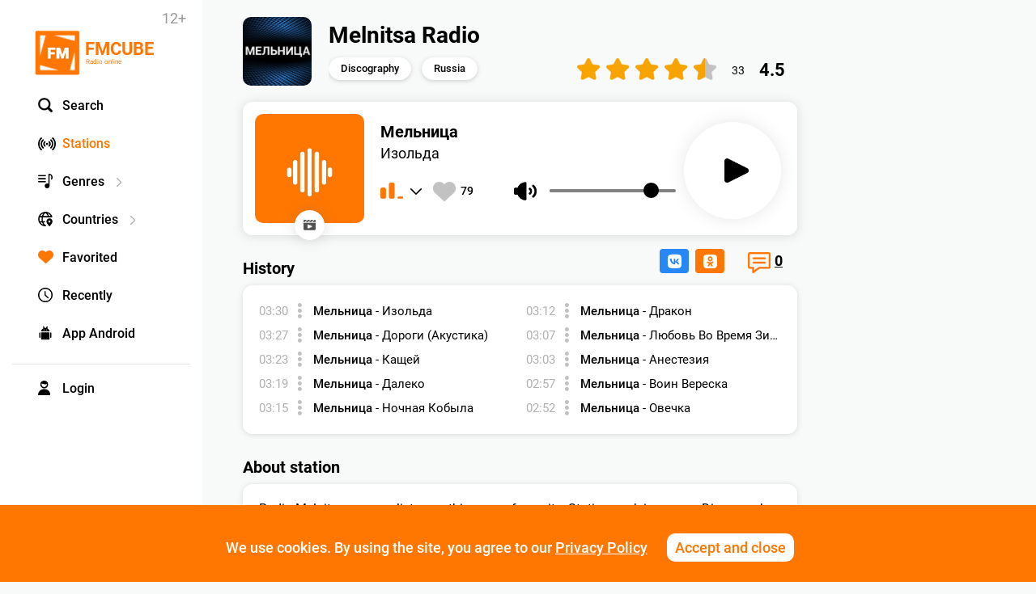

--- FILE ---
content_type: text/html; charset=UTF-8
request_url: https://fmcube.net/radio/melnica
body_size: 31202
content:
<!DOCTYPE html>
<html lang="en">
<head>
  <meta charset="UTF-8">
  <meta http-equiv="X-UA-Compatible" content="IE=edge">
  <meta name="viewport" content="width=device-width, initial-scale=1, maximum-scale=1, user-scalable=0">
  <link rel="shortcut icon" href="/images/fmcube-logo-05x.png" type="image/png">
  
  <title>Melnitsa Radio: listen online</title>
    <meta name="description" content="Radio Melnitsa: Listen Online Live for Free. Country: Russia. Station in genre Discography">
    <meta property="og:title" content="Melnitsa Radio: listen online"/>
    <meta property="og:description" content="Radio Melnitsa: Listen Online Live for Free. Country: Russia. Station in genre Discography"/>
    <meta property="og:type" content="music.radio_station" />
  <meta property="og:image" content="https://fmcube.net/images/stations/og/61b09d2107b03.jpg"/>
            
  <meta property="og:url" content="https://fmcube.net/radio/melnica" />

  <link rel="canonical" href="https://fmcube.net/radio/melnica"/> 
  <!--
  <link href="https://fonts.googleapis.com/css?family=Roboto:100,100i,300,300i,400,400i,500,500i,700,700i,900,900i&amp;subset=cyrillic-ext" rel="stylesheet">
  -->
  <link rel="stylesheet" href="/frontend/web/css/bootstrap-rating.css">
  <link rel="stylesheet" href="/frontend/web/css/select2.css">
  <link rel="stylesheet" href="/frontend/web/css/jquery.formstyler.css">
  <link rel="stylesheet" href="/frontend/web/css/jquery.formstyler.theme.css">
  <link rel="stylesheet" href="https://maxcdn.bootstrapcdn.com/font-awesome/4.5.0/css/font-awesome.min.css">
  <link rel="stylesheet" href="https://ajax.googleapis.com/ajax/libs/jqueryui/1.12.1/themes/smoothness/jquery-ui.css">
  <link href="/assets/62507aa5/css/bootstrap.css" rel="stylesheet">
<link href="/css/site_25.css" rel="stylesheet">  <link rel="stylesheet" href="/frontend/web/css/loader.css">
  <script>
    if ( /^((?!chrome|android).)*safari/i.test(navigator.userAgent)) {
      if(!/iPhone|iPad|iPod/i.test(navigator.userAgent)){
        var link = document.createElement( "link" );
        link.href = "/frontend/web/css/safari.css";
        link.rel = "stylesheet";
        document.getElementsByTagName( "head" )[0].appendChild( link );
      }
    }
  </script>
</head>
<body 
  
>


<!-- Yandex.Metrika counter -->
<script type="text/javascript" >
   (function(m,e,t,r,i,k,a){m[i]=m[i]||function(){(m[i].a=m[i].a||[]).push(arguments)};
   m[i].l=1*new Date();k=e.createElement(t),a=e.getElementsByTagName(t)[0],k.async=1,k.src=r,a.parentNode.insertBefore(k,a)})
   (window, document, "script", "https://mc.yandex.ru/metrika/tag.js", "ym");

   ym(46837551, "init", {
        clickmap:true,
        trackLinks:true,
        accurateTrackBounce:true
   });
</script>
<noscript><div><img src="https://mc.yandex.ru/watch/46837551" style="position:absolute; left:-9999px;" alt="" /></div></noscript>
<!-- /Yandex.Metrika counter -->




<div id='overflow' style='position: fixed;width: 100%;height: 100%;left: 0;top: 0;background:rgba(255, 255, 255, 0.7);z-index: 100000000;'></div>
<div class="ajax-big-loader"></div>

    <div class="alert-block success">
      <!--<img class="icon" alt="" src="/images/success-action.png">-->
      <span></span>
      <img class="icon-close-alert" alt="" src="/images/icon-close-w.png">
    </div>
    <div class="alert-block fail">
      <!--<img class="icon" alt="" src="/images/fail-action.png">-->
      <span></span>
      <img class="icon-close-alert" alt="" src="/images/icon-close-w.png">
    </div>
<div id='body-inner'>


<div class='wrap'> 
  <div class="container">


  <div class='dropdown-country-list dropdown-mainmenu-list'>
      <img alt='' class='dropdown-window-close' src='/images/modal-close.png'>
      <input class='country-search' type='text'><div class='country-search-img'></div>
      <div class='contry-sorting'>
          <div class='country-sort-item active' data-sort='popular'>Popular</div>
          <div class='country-sort-item' data-sort='alpha'>Alphabet</div>
      </div>
      <div class='dropdown-top-block dropdown-control-block'>
        <img alt="" src="/images/arrow-left-big.png">
      </div>
      <div class='dropdown-list-inner'>
      <div class='genge-link ' data-pop='0'><a href='/strana/russia'>Russia <span class='genre-stations-count'>102719037</span></a></div><div class='genge-link ' data-pop='1'><a href='/strana/germany'>Germany <span class='genre-stations-count'>18427781</span></a></div><div class='genge-link ' data-pop='2'><a href='/strana/usa'>USA <span class='genre-stations-count'>4595065</span></a></div><div class='genge-link ' data-pop='3'><a href='/strana/belarus'>Belarus <span class='genre-stations-count'>1760059</span></a></div><div class='genge-link ' data-pop='4'><a href='/strana/sweden'>Sweden <span class='genre-stations-count'>1674188</span></a></div><div class='genge-link ' data-pop='5'><a href='/strana/united-kingdom'>United Kingdom <span class='genre-stations-count'>1582639</span></a></div><div class='genge-link ' data-pop='6'><a href='/strana/france'>France <span class='genre-stations-count'>1093598</span></a></div><div class='genge-link ' data-pop='7'><a href='/strana/spain'>Spain <span class='genre-stations-count'>983200</span></a></div><div class='genge-link ' data-pop='8'><a href='/strana/switzerland'>Switzerland <span class='genre-stations-count'>844234</span></a></div><div class='genge-link ' data-pop='9'><a href='/strana/azerbaijan'>Azerbaijan <span class='genre-stations-count'>691930</span></a></div><div class='genge-link ' data-pop='10'><a href='/strana/ukraine'>Ukraine <span class='genre-stations-count'>554270</span></a></div><div class='genge-link ' data-pop='11'><a href='/strana/italy'>Italy <span class='genre-stations-count'>503804</span></a></div><div class='genge-link ' data-pop='12'><a href='/strana/kazakhstan'>Kazakhstan <span class='genre-stations-count'>454721</span></a></div><div class='genge-link ' data-pop='13'><a href='/strana/israel'>Israel <span class='genre-stations-count'>375062</span></a></div><div class='genge-link ' data-pop='14'><a href='/strana/india'>India <span class='genre-stations-count'>333806</span></a></div><div class='genge-link ' data-pop='15'><a href='/strana/netherlands'>Netherlands <span class='genre-stations-count'>328053</span></a></div><div class='genge-link ' data-pop='16'><a href='/strana/canada'>Canada <span class='genre-stations-count'>313814</span></a></div><div class='genge-link ' data-pop='17'><a href='/strana/romania'>Romania <span class='genre-stations-count'>298852</span></a></div><div class='genge-link ' data-pop='18'><a href='/strana/poland'>Poland <span class='genre-stations-count'>280682</span></a></div><div class='genge-link ' data-pop='19'><a href='/strana/turkey'>Turkey <span class='genre-stations-count'>279337</span></a></div><div class='genge-link ' data-pop='20'><a href='/strana/brazil'>Brazil <span class='genre-stations-count'>263962</span></a></div><div class='genge-link ' data-pop='21'><a href='/strana/czech-republic'>Czech Republic <span class='genre-stations-count'>241572</span></a></div><div class='genge-link ' data-pop='22'><a href='/strana/moldova'>Moldova <span class='genre-stations-count'>218620</span></a></div><div class='genge-link ' data-pop='23'><a href='/strana/greece'>Greece <span class='genre-stations-count'>204649</span></a></div><div class='genge-link ' data-pop='24'><a href='/strana/armenia'>Armenia <span class='genre-stations-count'>193639</span></a></div><div class='genge-link ' data-pop='25'><a href='/strana/slovakia'>Slovakia <span class='genre-stations-count'>171034</span></a></div><div class='genge-link ' data-pop='26'><a href='/strana/australia'>Australia <span class='genre-stations-count'>143950</span></a></div><div class='genge-link ' data-pop='27'><a href='/strana/hungary'>Hungary <span class='genre-stations-count'>141129</span></a></div><div class='genge-link ' data-pop='28'><a href='/strana/latvia'>Latvia <span class='genre-stations-count'>135327</span></a></div><div class='genge-link ' data-pop='29'><a href='/strana/austria'>Austria <span class='genre-stations-count'>124211</span></a></div><div class='genge-link ' data-pop='30'><a href='/strana/estonia'>Estonia <span class='genre-stations-count'>118915</span></a></div><div class='genge-link ' data-pop='31'><a href='/strana/kyrgyzstan'>Kyrgyzstan <span class='genre-stations-count'>118754</span></a></div><div class='genge-link ' data-pop='32'><a href='/strana/norway'>Norway <span class='genre-stations-count'>116343</span></a></div><div class='genge-link ' data-pop='33'><a href='/strana/bulgaria'>Bulgaria <span class='genre-stations-count'>100967</span></a></div><div class='genge-link ' data-pop='34'><a href='/strana/belgium'>Belgium <span class='genre-stations-count'>96030</span></a></div><div class='genge-link ' data-pop='35'><a href='/strana/finland'>Finland <span class='genre-stations-count'>86508</span></a></div><div class='genge-link ' data-pop='36'><a href='/strana/uzbekistan'>Uzbekistan <span class='genre-stations-count'>81331</span></a></div><div class='genge-link ' data-pop='37'><a href='/strana/mexico'>Mexico <span class='genre-stations-count'>80993</span></a></div><div class='genge-link ' data-pop='38'><a href='/strana/albania'>Albania <span class='genre-stations-count'>77999</span></a></div><div class='genge-link ' data-pop='39'><a href='/strana/lithuania'>Lithuania <span class='genre-stations-count'>69147</span></a></div><div class='genge-link ' data-pop='40'><a href='/strana/japan'>Japan <span class='genre-stations-count'>64576</span></a></div><div class='genge-link ' data-pop='41'><a href='/strana/uruguay'>Uruguay <span class='genre-stations-count'>60832</span></a></div><div class='genge-link ' data-pop='42'><a href='/strana/serbia'>Serbia <span class='genre-stations-count'>51160</span></a></div><div class='genge-link ' data-pop='43'><a href='/strana/denmark'>Denmark <span class='genre-stations-count'>49826</span></a></div><div class='genge-link ' data-pop='44'><a href='/strana/ireland'>Ireland <span class='genre-stations-count'>44282</span></a></div><div class='genge-link ' data-pop='45'><a href='/strana/sri-lanka'>Sri Lanka <span class='genre-stations-count'>44185</span></a></div><div class='genge-link ' data-pop='46'><a href='/strana/portugal'>Portugal <span class='genre-stations-count'>37957</span></a></div><div class='genge-link ' data-pop='47'><a href='/strana/dominican-republic'>Dominican Republic <span class='genre-stations-count'>35477</span></a></div><div class='genge-link ' data-pop='48'><a href='/strana/georgia'>Georgia <span class='genre-stations-count'>35220</span></a></div><div class='genge-link ' data-pop='49'><a href='/strana/iran'>Iran <span class='genre-stations-count'>33606</span></a></div><div class='genge-link ' data-pop='50'><a href='/strana/colombia'>Colombia <span class='genre-stations-count'>31424</span></a></div><div class='genge-link ' data-pop='51'><a href='/strana/chile'>Chile <span class='genre-stations-count'>27793</span></a></div><div class='genge-link ' data-pop='52'><a href='/strana/thailand'>Thailand <span class='genre-stations-count'>22617</span></a></div><div class='genge-link ' data-pop='53'><a href='/strana/new-zealand'>New Zealand <span class='genre-stations-count'>22589</span></a></div><div class='genge-link ' data-pop='54'><a href='/strana/slovenia'>Slovenia <span class='genre-stations-count'>22080</span></a></div><div class='genge-link ' data-pop='55'><a href='/strana/argentina'>Argentina <span class='genre-stations-count'>21191</span></a></div><div class='genge-link ' data-pop='56'><a href='/strana/ecuador'>Ecuador <span class='genre-stations-count'>19258</span></a></div><div class='genge-link ' data-pop='57'><a href='/strana/cyprus'>Cyprus <span class='genre-stations-count'>17444</span></a></div><div class='genge-link ' data-pop='58'><a href='/strana/lebanon'>Lebanon <span class='genre-stations-count'>17050</span></a></div><div class='genge-link ' data-pop='59'><a href='/strana/croatia'>Croatia <span class='genre-stations-count'>16020</span></a></div><div class='genge-link ' data-pop='60'><a href='/strana/iceland'>Iceland <span class='genre-stations-count'>13671</span></a></div><div class='genge-link ' data-pop='61'><a href='/strana/peru'>Peru <span class='genre-stations-count'>12681</span></a></div><div class='genge-link ' data-pop='62'><a href='/strana/bosnia-and-herzegovina'>Bosnia and Herzegovina <span class='genre-stations-count'>12174</span></a></div><div class='genge-link ' data-pop='63'><a href='/strana/singapore'>Singapore <span class='genre-stations-count'>11801</span></a></div><div class='genge-link ' data-pop='64'><a href='/strana/bolivia'>Bolivia <span class='genre-stations-count'>9854</span></a></div><div class='genge-link ' data-pop='65'><a href='/strana/syria'>Syria <span class='genre-stations-count'>9493</span></a></div><div class='genge-link ' data-pop='66'><a href='/strana/haiti'>Haiti <span class='genre-stations-count'>9104</span></a></div><div class='genge-link ' data-pop='67'><a href='/strana/indonesia'>Indonesia <span class='genre-stations-count'>8999</span></a></div><div class='genge-link ' data-pop='68'><a href='/strana/china'>China <span class='genre-stations-count'>8830</span></a></div><div class='genge-link ' data-pop='69'><a href='/strana/cuba'>Cuba <span class='genre-stations-count'>8609</span></a></div><div class='genge-link ' data-pop='70'><a href='/strana/malta'>Malta <span class='genre-stations-count'>7908</span></a></div><div class='genge-link ' data-pop='71'><a href='/strana/venezuela'>Venezuela <span class='genre-stations-count'>6936</span></a></div><div class='genge-link ' data-pop='72'><a href='/strana/mongolia'>Mongolia <span class='genre-stations-count'>6739</span></a></div><div class='genge-link ' data-pop='73'><a href='/strana/south-africa'>South Africa <span class='genre-stations-count'>6566</span></a></div><div class='genge-link ' data-pop='74'><a href='/strana/luxembourg'>Luxembourg <span class='genre-stations-count'>6140</span></a></div><div class='genge-link ' data-pop='75'><a href='/strana/jamaica'>Jamaica <span class='genre-stations-count'>6096</span></a></div><div class='genge-link ' data-pop='76'><a href='/strana/angola'>Angola <span class='genre-stations-count'>6082</span></a></div><div class='genge-link ' data-pop='77'><a href='/strana/south-korea'>South Korea <span class='genre-stations-count'>6062</span></a></div><div class='genge-link ' data-pop='78'><a href='/strana/namibia'>Namibia <span class='genre-stations-count'>5998</span></a></div><div class='genge-link ' data-pop='79'><a href='/strana/uae'>UAE <span class='genre-stations-count'>5702</span></a></div><div class='genge-link ' data-pop='80'><a href='/strana/tunisia'>Tunisia <span class='genre-stations-count'>4244</span></a></div><div class='genge-link ' data-pop='81'><a href='/strana/bangladesh'>Bangladesh <span class='genre-stations-count'>4052</span></a></div><div class='genge-link ' data-pop='82'><a href='/strana/gibraltar'>Gibraltar <span class='genre-stations-count'>4048</span></a></div><div class='genge-link ' data-pop='83'><a href='/strana/malaysia'>Malaysia <span class='genre-stations-count'>3941</span></a></div><div class='genge-link ' data-pop='84'><a href='/strana/saudi-arabia'>Saudi Arabia <span class='genre-stations-count'>3657</span></a></div><div class='genge-link ' data-pop='85'><a href='/strana/honduras'>Honduras <span class='genre-stations-count'>3571</span></a></div><div class='genge-link ' data-pop='86'><a href='/strana/macedonia'>Macedonia <span class='genre-stations-count'>3238</span></a></div><div class='genge-link ' data-pop='87'><a href='/strana/taiwan'>Taiwan <span class='genre-stations-count'>2975</span></a></div><div class='genge-link ' data-pop='88'><a href='/strana/nigeria'>Nigeria <span class='genre-stations-count'>2875</span></a></div><div class='genge-link ' data-pop='89'><a href='/strana/guatemala'>Guatemala <span class='genre-stations-count'>2361</span></a></div><div class='genge-link ' data-pop='90'><a href='/strana/philippines'>Philippines <span class='genre-stations-count'>2102</span></a></div><div class='genge-link ' data-pop='91'><a href='/strana/morocco'>Morocco <span class='genre-stations-count'>2090</span></a></div><div class='genge-link ' data-pop='92'><a href='/strana/kuwait'>Kuwait <span class='genre-stations-count'>2049</span></a></div><div class='genge-link ' data-pop='93'><a href='/strana/isle-of-man'>Isle of Man <span class='genre-stations-count'>2027</span></a></div><div class='genge-link ' data-pop='94'><a href='/strana/ghana'>Ghana <span class='genre-stations-count'>1863</span></a></div><div class='genge-link ' data-pop='95'><a href='/strana/panama'>Panama <span class='genre-stations-count'>1688</span></a></div>      </div>
      <div class='dropdown-bottom-block dropdown-control-block'>
        <img alt="" src="/images/arrow-right-big.png">
      </div>
    </div>

    
    <div class='dropdown-genres-list dropdown-mainmenu-list'>
      <img alt='' class='dropdown-window-close' src='/images/modal-close.png'>
      <input class='genre-search' type='text'><div class='genre-search-img'></div>
      <div class='genre-sorting'>
          <div class='genre-sort-item active' data-sort='popular'>Popular</div>
          <div class='genre-sort-item' data-sort='alpha'>Alphabet</div>
      </div>
      <div class='dropdown-top-block dropdown-control-block'>
        <img alt="" src="/images/arrow-left-big.png">
      </div>
      <div class='dropdown-list-inner'>
      <div class='genge-link ' data-pop='0'><a href='/zhanr/discography'>Discography <span class='genre-stations-count'>28710959</span></a></div><div class='genge-link ' data-pop='1'><a href='/zhanr/electronic'>Electronic <span class='genre-stations-count'>23025791</span></a></div><div class='genge-link ' data-pop='2'><a href='/zhanr/rock'>Rock <span class='genre-stations-count'>20947756</span></a></div><div class='genge-link ' data-pop='3'><a href='/zhanr/past-decades'>Past decades <span class='genre-stations-count'>17784250</span></a></div><div class='genge-link ' data-pop='4'><a href='/zhanr/pop'>Pop <span class='genre-stations-count'>14148532</span></a></div><div class='genge-link ' data-pop='5'><a href='/zhanr/dance'>Dance <span class='genre-stations-count'>13782568</span></a></div><div class='genge-link ' data-pop='6'><a href='/zhanr/news-talk'>News, Talk <span class='genre-stations-count'>7069281</span></a></div><div class='genge-link ' data-pop='7'><a href='/zhanr/relax-easy-listening'>Relax, Easy listening <span class='genre-stations-count'>6551322</span></a></div><div class='genge-link ' data-pop='8'><a href='/zhanr/rap-hip-hop-rnb'>Rap, Hip-hop, RnB <span class='genre-stations-count'>5668941</span></a></div><div class='genge-link ' data-pop='9'><a href='/zhanr/russian-shanson'>Russian shanson <span class='genre-stations-count'>4217859</span></a></div><div class='genge-link ' data-pop='10'><a href='/zhanr/game-anime'>Game, Anime <span class='genre-stations-count'>3936988</span></a></div><div class='genge-link ' data-pop='11'><a href='/zhanr/adult-contemporary'>Adult Contemporary <span class='genre-stations-count'>2598986</span></a></div><div class='genge-link ' data-pop='12'><a href='/zhanr/jazz-blues-soul'>Jazz, Blues, Soul <span class='genre-stations-count'>2567812</span></a></div><div class='genge-link ' data-pop='13'><a href='/zhanr/metal'>Metal <span class='genre-stations-count'>2266394</span></a></div><div class='genge-link ' data-pop='14'><a href='/zhanr/folk-ethnic'>Folk, Ethnic <span class='genre-stations-count'>2145244</span></a></div><div class='genge-link ' data-pop='15'><a href='/zhanr/religion'>Religion <span class='genre-stations-count'>1145790</span></a></div><div class='genge-link ' data-pop='16'><a href='/zhanr/humor'>Humor <span class='genre-stations-count'>1092243</span></a></div><div class='genge-link ' data-pop='17'><a href='/zhanr/misc'>Misc <span class='genre-stations-count'>1082719</span></a></div><div class='genge-link ' data-pop='18'><a href='/zhanr/audiobooks'>Audiobooks <span class='genre-stations-count'>1059843</span></a></div><div class='genge-link ' data-pop='19'><a href='/zhanr/yoga-spa-meditation'>Yoga, Spa, Meditation <span class='genre-stations-count'>940874</span></a></div><div class='genge-link ' data-pop='20'><a href='/zhanr/classical'>Classical <span class='genre-stations-count'>839490</span></a></div><div class='genge-link ' data-pop='21'><a href='/zhanr/funk-disco'>Funk, Disco <span class='genre-stations-count'>395544</span></a></div><div class='genge-link ' data-pop='22'><a href='/zhanr/childrens'>Children's <span class='genre-stations-count'>324621</span></a></div><div class='genge-link ' data-pop='23'><a href='/zhanr/indie'>Indie <span class='genre-stations-count'>285930</span></a></div><div class='genge-link ' data-pop='24'><a href='/zhanr/country-americana-bluegrass'>Country, Americana, Bluegrass <span class='genre-stations-count'>262230</span></a></div><div class='genge-link ' data-pop='25'><a href='/zhanr/ska-rocksteady-reggae'>Ska, Rocksteady, Reggae <span class='genre-stations-count'>107270</span></a></div><div class='genge-link ' data-pop='26'><a href='/zhanr/sports'>Sports <span class='genre-stations-count'>88637</span></a></div><div class='genge-link ' data-pop='27'><a href='/zhanr/tech-massage'>Tech massage <span class='genre-stations-count'>2918</span></a></div><div class='genge-link ' data-pop='28'><a href='/zhanr/quality-test'>Quality test <span class='genre-stations-count'>2918</span></a></div>      </div>
      <div class='dropdown-bottom-block dropdown-control-block'>
        <img alt="" src="/images/arrow-right-big.png">
      </div>
    </div>

    <div class='dropdown-search-window'>
       <img alt='' class='seach-window-close' src='/images/modal-close.png'>
       <div class="row global">
       <div class='col-md-12 mainbar'>
       <input type='text' class='total-search-input' placeholder='Title' data-ps='Title'>
       <div class='total-search-input-img'></div>
       <div class='full-list'>
      <div class='stations-list wo-controls total-search-results'>
       
       </div>
            </div>
            </div>
            </div>
    </div>


    <header>
      <div class='age-limit'>12+</div>
      <a class='mobile-favorite only-mobile' href="/favorites"><img alt='' src="/images/favor2.png"></a>
      <a class="search-button mobile-search-button only-mobile" href="/"><img alt='' src="/images/icon-search.png"></a>
    <nav id="w0" class="navbar navbar-default"><div class="container"><div class="navbar-header"><button type="button" class="navbar-toggle" data-toggle="collapse" data-target="#w0-collapse"><span class="sr-only">Toggle navigation</span>
<span class="icon-bar"></span>
<span class="icon-bar"></span>
<span class="icon-bar"></span></button><a class="navbar-brand" href="/"><img src="/images/fmcube-logo.png" alt="" title="FMCUBE - free online radio"> <span class="big-logo-text">FMCUBE</span> <span class="small-logo-text">Radio online</span> </a></div><div id="w0-collapse" class="collapse navbar-collapse"><ul id="w1" class="navbar-nav nav"><li><a class="search-button" href="/"><img alt="" class="menu-icon" src="/images/icon-search.png">Search</a></li>
<li class="active"><a class="stsions-button" href="/radiostations"><img alt="" class="menu-icon" src="/images/icon-stations.png">Stations</a></li>
<li><a class="genres-list-button close-genres" href="/"><img alt="" class="menu-icon" src="/images/icon-genres.png">Genres<img alt="" class="menu-right" src="/images/caret-right.png"></a></li>
<li><a class="country-list-button close-countries" href="/"><img alt="" class="menu-icon" src="/images/icon-country.png">Countries<img alt="" class="menu-right" src="/images/caret-right.png"></a></li>
<li><a href="/favorites"><img alt="" class="menu-icon" src="/images/favor2.png">Favorited</a></li>
<li><a href="/recently"><img alt="" class="menu-icon" src="/images/icon-recently.png">Recently</a></li>
<li><a class="apps-list-item" href="/play-android.html"><img alt="" class="menu-icon" src="/images/icon-android.png">App Android</a></li>
<li><a class="user no-login-user menu-separator" href="/"><img alt="" class="menu-icon" src="/images/icon-user.png">Login</a></li></ul>
    </div></div></nav>    <!--
    <div class='right-part-header'>
      <a class='goto-favor' href='/favorites'><img alt='' src='/images/favor.png'></a>
      <span class='user no-login-user'>
         <img alt=''  src='/images/nouser.png'>
      </span>
          </div>
            -->

    </header>


<div id="loginBox" class="modal fade" data-backdrop="static" data-keyboard="false"></div>
<div id="signupBox" class="modal  fade" data-backdrop="static" data-keyboard="false"></div>
<div id="rememberBox" class="modal  fade" data-backdrop="static" data-keyboard="false"></div> 
<div id="letterBox" class="modal  fade"></div> 
<div id="dialogBox" class="modal fade" data-backdrop="static" data-keyboard="false"></div>
<div id="screenshotBox" class="modal  fade">
<div class="modal-dialog modal-dialog-centered">
  <div class="modal-content">
    <div class="modal-header">
      <button class="close" data-dismiss="modal" aria-hidden="true"><img alt='' src='/images/modal-close.png'></button>   
    </div>
    
    <div class="modal-body">
      <img alt='' src='/images/'>
    </div>
    <div class="modal-footer">
    </div> 
  </div>
</div>  
</div> 
<div id="deleteprofileBox" class="modal  fade">
<div class="modal-dialog modal-dialog-centered">
  <div class="modal-content">
    <div class="modal-header">
      <button class="close" data-dismiss="modal" aria-hidden="true"><img alt='' src='/images/modal-close.png'></button>   
      <h4 class="modal-title">Are you want to delete accaunt?</h4>
    </div>
    
    <div class="modal-body">
      <input class='current-password' type='hidden'>
    </div>
    <div class="modal-footer">
      <button class="delete-profile-confirm">Delete</button>
    </div> 
  </div>
</div>  
</div> 



        


<div class='row global station-page'>




<div class='col-md-12 mainbar'>



    <main style='position:relative;'>
    <article>

    <div class='station-header'>
        <img alt='' class='station-logo' src='/images/stations/61b09d2107b03.jpg'>
          <div class='station-title-wrapper'>
          <h1 class='station-title' data-title='Melnitsa'>
          Melnitsa Radio 
          </h1>
          <div class='cat-list'>
                        <a class='cat-in-list' href='/zhanr/discography'>Discography</a>
                                    <a class='cat-in-list' href='/strana/russia'>Russia</a>
          </div>
          </div>
      </div>

    <div class='station-block'>

      <aside class='track-block'>
        
        <div class='track-title-wrapper'>
          <div class='track-title'>мельница</div>
          <div class='track-ispoln'>изольда</div>
          <div class='player-block jp-audio'>
            <div class='quality-block' data-hint='Change bitrate'>
              <img class='icon-live-notice' alt='' src='/images/icon-potok-med-blue.png'>
              <span class='quality-selector active' 
                data-quality='https://stream.pcradio.ru/melnitsa-med'>Standart</span>
              <img class='quality-caret-down' alt='' src='/images/caret-down.png'>
            </div>
            <div class='quality-drop-down'>
              <img class='icon-close-modal-dropdown' alt='' src='/images/icon-close-modal-dropdown.png'>
              <div>Bitrate</div>
              <span class='quality-selector hi-quality-selector ' data-text='Premium' data-set-quality='hi' data-quality='https://stream.pcradio.ru/melnitsa-hi'><img class='quality-selected' alt='' data-src='/images/icon-potok-hi-' src='/images/icon-potok-hi-black.png' >Premium</span>
              <span class='quality-selector med-quality-selector selected' data-text='Standart' data-set-quality='med' data-quality='https://stream.pcradio.ru/melnitsa-med'><img class='quality-selected' alt='' data-src='/images/icon-potok-med-' src='/images/icon-potok-med-blue.png' >Standart</span>
              <span class='quality-selector low-quality-selector ' data-text='Economy' data-set-quality='low' data-quality='https://stream.pcradio.ru/melnitsa-low'><img class='quality-selected' alt='' data-src='/images/icon-potok-low-' src='/images/icon-potok-low-black.png' >Economy</span>
            </div>
            <div class='volume-center'>
              <div class='play-time-bar' data-time='0'>00:00</div>
              <div class='mute-button'><img alt='' src='/images/volume-icon.png'></div>
              <div class='volume-bar'></div>
            </div>
            <div class='jp-play'><img alt='' src='/images/ic-play.png'></div>
            <div class='jp-stop'><img alt='' src='/images/ic-pause.png'></div>
          </div>
        </div>

        <div class='song-timer-block'>
            <span id="canvas"></span>
        </div>
      </aside>
    </div>  
    
    
 
<aside class='track-logo-wrapper'>
  <img alt='' class='track-logo need-cover' src='/images/stations/cover-off.jpg' data-cover='мельница - изольда'>
  <a class='tube-search' data-hint='YouTube video' href='https://www.youtube.com/results?search_query=%D0%BC%D0%B5%D0%BB%D1%8C%D0%BD%D0%B8%D1%86%D0%B0-%D0%B8%D0%B7%D0%BE%D0%BB%D1%8C%D0%B4%D0%B0' target="_blank">
    <img alt='' src='/images/tube-search-black.png'>
  </a>
</aside>  

<div class='padding-block'>

<div class='rating-block'>
    <div class='rating-action'>
      <input type="hidden" class="rating" autocomplete="off" data-filled="fa fa-star" data-empty="fa fa-star-o" value="4.5" />
    </div>
    <div class='rating-vots' title='33 votes'>33</div>
    <div class='rating-value for-restore'>4.5</div>
</div>
<div class='rating-block-button'>
  <img alt='' src='/images/rat2.png'>
  <div class='rating-value'>4.5</div>
</div>

    
    <div class='station-data'>
    <a class='goto-comments' data-hint='Go to comments' href='#comments'>
        <img src='/images/icon-messages-bubble.png' alt=''>
        <span class='comments_cnt'>0</span>
       </a>
      <div class="soc-share-mobile only-mobile">
         <img alt='' src='/images/icon-soc-share.png'>
      </div>
      <div class="soc-share mobile-hidden">
<!-- Rambler.Likes script start -->
<div class="rambler-share"></div>
<script>
(function() {
var init = function() {
RamblerShare.init('.rambler-share', {
	"style": {
		"iconSize": 19,
		"borderRadius": 4,
		"counterSize": 16,
		"font": "Roboto"
	},
	"utm": "utm_medium=social",
	"counters": true,
	"buttons": [
		"vkontakte",
		"odnoklassniki"
	]
});
};
var script = document.createElement('script');
script.onload = init;
script.async = true;
script.src = 'https://developers.rambler.ru/likes/v1/widget.js';
document.head.appendChild(script);
})();
</script>
<!--  Rambler.Likes script end  -->
      </div>
      <!-- 
      <span class='listen-block'>8.2k      </span> -->
      <span class='favor-button add_favor_action' data-hint='To favorites' data-station_id='2137'>
        <span class='favor-button-inner'>
        <img alt='' class='favor-add ' src='/images/favor1.png'> <span class='favor-count'><span>79</span></span> 
        </span>
      </span>
      
       <div style='clear:both;'></div>
    </div>


    
    
    <section class='station-about'>
      <h2 class='station-about-title'>
        History
      </h2>
      <div class='history-list'>
              <div class='history-item'>
          <span class='history-time'>03:30</span>
          <img alt='' class='history-dropdown-button' src='/images/icon-navigation-menu-vertical.png'>
          <span class='history-dropdown'>
          <a class='history-dropdown-item' data-hint='YouTube video' href="https://www.youtube.com/results?search_query=%D0%9C%D0%B5%D0%BB%D1%8C%D0%BD%D0%B8%D1%86%D0%B0-%D0%98%D0%B7%D0%BE%D0%BB%D1%8C%D0%B4%D0%B0" target="_blank">
            <img alt='' src='/images/black-tube-search.png'>
          </a>
          <span class='history-copy history-dropdown-item' data-hint='Copy'>
          <img alt='' src='/images/history-copy.png'>
          </span>
          </span>
          <span class='history-song'><span class='b'>мельница</span>  - <span class='n'>изольда</span> </span>
        </div>
              <div class='history-item'>
          <span class='history-time'>03:27</span>
          <img alt='' class='history-dropdown-button' src='/images/icon-navigation-menu-vertical.png'>
          <span class='history-dropdown'>
          <a class='history-dropdown-item' data-hint='YouTube video' href="https://www.youtube.com/results?search_query=%D0%9C%D0%B5%D0%BB%D1%8C%D0%BD%D0%B8%D1%86%D0%B0-%D0%94%D0%BE%D1%80%D0%BE%D0%B3%D0%B8+%28%D0%B0%D0%BA%D1%83%D1%81%D1%82%D0%B8%D0%BA%D0%B0%29" target="_blank">
            <img alt='' src='/images/black-tube-search.png'>
          </a>
          <span class='history-copy history-dropdown-item' data-hint='Copy'>
          <img alt='' src='/images/history-copy.png'>
          </span>
          </span>
          <span class='history-song'><span class='b'>мельница</span>  - <span class='n'>дороги (акустика)</span> </span>
        </div>
              <div class='history-item'>
          <span class='history-time'>03:23</span>
          <img alt='' class='history-dropdown-button' src='/images/icon-navigation-menu-vertical.png'>
          <span class='history-dropdown'>
          <a class='history-dropdown-item' data-hint='YouTube video' href="https://www.youtube.com/results?search_query=%D0%9C%D0%B5%D0%BB%D1%8C%D0%BD%D0%B8%D1%86%D0%B0-%D0%9A%D0%B0%D1%89%D0%B5%D0%B9" target="_blank">
            <img alt='' src='/images/black-tube-search.png'>
          </a>
          <span class='history-copy history-dropdown-item' data-hint='Copy'>
          <img alt='' src='/images/history-copy.png'>
          </span>
          </span>
          <span class='history-song'><span class='b'>мельница</span>  - <span class='n'>кащей</span> </span>
        </div>
              <div class='history-item'>
          <span class='history-time'>03:19</span>
          <img alt='' class='history-dropdown-button' src='/images/icon-navigation-menu-vertical.png'>
          <span class='history-dropdown'>
          <a class='history-dropdown-item' data-hint='YouTube video' href="https://www.youtube.com/results?search_query=%D0%9C%D0%B5%D0%BB%D1%8C%D0%BD%D0%B8%D1%86%D0%B0-%D0%94%D0%B0%D0%BB%D0%B5%D0%BA%D0%BE" target="_blank">
            <img alt='' src='/images/black-tube-search.png'>
          </a>
          <span class='history-copy history-dropdown-item' data-hint='Copy'>
          <img alt='' src='/images/history-copy.png'>
          </span>
          </span>
          <span class='history-song'><span class='b'>мельница</span>  - <span class='n'>далеко</span> </span>
        </div>
              <div class='history-item only-desctop'>
          <span class='history-time'>03:15</span>
          <img alt='' class='history-dropdown-button' src='/images/icon-navigation-menu-vertical.png'>
          <span class='history-dropdown'>
          <a class='history-dropdown-item' data-hint='YouTube video' href="https://www.youtube.com/results?search_query=%D0%9C%D0%B5%D0%BB%D1%8C%D0%BD%D0%B8%D1%86%D0%B0-%D0%9D%D0%BE%D1%87%D0%BD%D0%B0%D1%8F+%D0%BA%D0%BE%D0%B1%D1%8B%D0%BB%D0%B0" target="_blank">
            <img alt='' src='/images/black-tube-search.png'>
          </a>
          <span class='history-copy history-dropdown-item' data-hint='Copy'>
          <img alt='' src='/images/history-copy.png'>
          </span>
          </span>
          <span class='history-song'><span class='b'>мельница</span>  - <span class='n'>ночная кобыла</span> </span>
        </div>
              <div class='history-item only-desctop'>
          <span class='history-time'>03:12</span>
          <img alt='' class='history-dropdown-button' src='/images/icon-navigation-menu-vertical.png'>
          <span class='history-dropdown'>
          <a class='history-dropdown-item' data-hint='YouTube video' href="https://www.youtube.com/results?search_query=%D0%9C%D0%B5%D0%BB%D1%8C%D0%BD%D0%B8%D1%86%D0%B0-%D0%94%D1%80%D0%B0%D0%BA%D0%BE%D0%BD" target="_blank">
            <img alt='' src='/images/black-tube-search.png'>
          </a>
          <span class='history-copy history-dropdown-item' data-hint='Copy'>
          <img alt='' src='/images/history-copy.png'>
          </span>
          </span>
          <span class='history-song'><span class='b'>мельница</span>  - <span class='n'>дракон</span> </span>
        </div>
              <div class='history-item only-desctop'>
          <span class='history-time'>03:07</span>
          <img alt='' class='history-dropdown-button' src='/images/icon-navigation-menu-vertical.png'>
          <span class='history-dropdown'>
          <a class='history-dropdown-item' data-hint='YouTube video' href="https://www.youtube.com/results?search_query=%D0%9C%D0%B5%D0%BB%D1%8C%D0%BD%D0%B8%D1%86%D0%B0-%D0%9B%D1%8E%D0%B1%D0%BE%D0%B2%D1%8C+%D0%B2%D0%BE+%D0%B2%D1%80%D0%B5%D0%BC%D1%8F+%D0%B7%D0%B8%D0%BC%D1%8B" target="_blank">
            <img alt='' src='/images/black-tube-search.png'>
          </a>
          <span class='history-copy history-dropdown-item' data-hint='Copy'>
          <img alt='' src='/images/history-copy.png'>
          </span>
          </span>
          <span class='history-song'><span class='b'>мельница</span>  - <span class='n'>любовь во время зимы</span> </span>
        </div>
              <div class='history-item only-desctop'>
          <span class='history-time'>03:03</span>
          <img alt='' class='history-dropdown-button' src='/images/icon-navigation-menu-vertical.png'>
          <span class='history-dropdown'>
          <a class='history-dropdown-item' data-hint='YouTube video' href="https://www.youtube.com/results?search_query=%D0%9C%D0%B5%D0%BB%D1%8C%D0%BD%D0%B8%D1%86%D0%B0-%D0%90%D0%BD%D0%B5%D1%81%D1%82%D0%B5%D0%B7%D0%B8%D1%8F" target="_blank">
            <img alt='' src='/images/black-tube-search.png'>
          </a>
          <span class='history-copy history-dropdown-item' data-hint='Copy'>
          <img alt='' src='/images/history-copy.png'>
          </span>
          </span>
          <span class='history-song'><span class='b'>мельница</span>  - <span class='n'>анестезия</span> </span>
        </div>
              <div class='history-item only-desctop'>
          <span class='history-time'>02:57</span>
          <img alt='' class='history-dropdown-button' src='/images/icon-navigation-menu-vertical.png'>
          <span class='history-dropdown'>
          <a class='history-dropdown-item' data-hint='YouTube video' href="https://www.youtube.com/results?search_query=%D0%9C%D0%B5%D0%BB%D1%8C%D0%BD%D0%B8%D1%86%D0%B0-%D0%92%D0%BE%D0%B8%D0%BD+%D0%B2%D0%B5%D1%80%D0%B5%D1%81%D0%BA%D0%B0" target="_blank">
            <img alt='' src='/images/black-tube-search.png'>
          </a>
          <span class='history-copy history-dropdown-item' data-hint='Copy'>
          <img alt='' src='/images/history-copy.png'>
          </span>
          </span>
          <span class='history-song'><span class='b'>мельница</span>  - <span class='n'>воин вереска</span> </span>
        </div>
              <div class='history-item only-desctop'>
          <span class='history-time'>02:52</span>
          <img alt='' class='history-dropdown-button' src='/images/icon-navigation-menu-vertical.png'>
          <span class='history-dropdown'>
          <a class='history-dropdown-item' data-hint='YouTube video' href="https://www.youtube.com/results?search_query=%D0%9C%D0%B5%D0%BB%D1%8C%D0%BD%D0%B8%D1%86%D0%B0-%D0%9E%D0%B2%D0%B5%D1%87%D0%BA%D0%B0" target="_blank">
            <img alt='' src='/images/black-tube-search.png'>
          </a>
          <span class='history-copy history-dropdown-item' data-hint='Copy'>
          <img alt='' src='/images/history-copy.png'>
          </span>
          </span>
          <span class='history-song'><span class='b'>мельница</span>  - <span class='n'>овечка</span> </span>
        </div>
      

         <div class='more-history-item only-mobile'>More tracks</div>
      </div>
    </section>


    
        
    <section class='station-about'>
      <h2 class='station-about-title'>
        About station
      </h2>
            <div class='station-about-text'>
          Radio Melnitsa          you can listen on this page of our site. 
          Station work in genres: Discography. 
          Melnitsa  is a Russian folk rock band. It was founded in 1999 by Natalia "Hellawes" O'Shea and Alexey "Chus" Sapkov around the remnants of a local folk band 'Till Eulenspiegel'.. Radio Melnitsa has a rating 4.5. Broadcasting country: Russia. 
          The station was rated by 33 listeners.           Radio Melnitsa you can also listen in the FMCUBE app for Android.
          </div>
           </section>

    


    <aside id='comments' class='station-about'>

        
    
    <h2 class='station-about-title'>
      Comments <span>0</span>
    </h2>

    <div class='show-mobile-comment-form shown-mobile'>
       Add comment
    </div>
    <div class='new-comment hidden-mobile'>
       
       <div class='comment-in-list-wrapper'>

         <div class='reply'>
              <img alt='' class='reply-close' src='/images/modal-close.png'>
              <img alt='' class='comment-in-list-avatar' src='/images/users/default-profile-comment.png'>
              <div class='comment-data'>
              <span class='comment-data-user'></span>
              <span class='comment-data-date'></span>
              </div>
               <div class='comment-text'></div>
           </div>
       </div>
  
       <div class='send-area'>

         <span class='smile-button'><img alt='' src='/images/smile-button.png'></span>
         <span class='symbol-counter'><span class='symbol-count'>0</span> из 200</span>
         <textarea maxlength='200' class='new-comment-text not-auth' placeholder='Your comment' data-reply_id='0'></textarea>
         
         <div class='comment-data'>
           
                       <input class='user_name form-control' maxlength='25' type='text' placeholder='Enter your name or login'>
                    </div>
         <div class='send-button' data-station_id='2137'>Sent</div>
       </div>
     </div>

     <div class='comment-block-wrapper'>
      <div class='comments-list-wrapper'>
      <div class='comments-list'>
        <div class='no-comments'>Are you like this station? Comment Melnitsa</div>        </div>
       </div>
     
      
    </div>
  </aside>
 
    
    </div>
    </article>
    </main>
    <div class='padding-block'>
    
    
    <aside class='stations-list-wrapper similar-station-block' style='min-height:unset;'>
      <h2 class='stations-list-title'>
        Similar stations
      </h2>
      
      <div class='stations-list wo-controls'>
      <div class='stations-list-inner'>
                            <div class='col-md-five'> 
        <a href='/radio/sabaton' class='station-in-list-small'>
          <div class='station-in-list-header'>

               <img alt='' class='station-in-list-logo lazyload' src='/images/1px.png' data-src='/images/stations/65f5fac021150.jpg'>
             <div class='station-in-list-title'>Sabaton</div>
             <div class='station-in-list-desc'>Sabaton is a Swedish power metal band founded in 1999</div>
          </div>
        </a>
        <div class='play-pause-button off' data-alias='sabaton' data-station_id='3472' data-hi='https://stream.pcradio.ru/sabaton-hi' data-low='https://stream.pcradio.ru/sabaton-low' data-med='https://stream.pcradio.ru/sabaton-med'></div>
        <img alt='' class='info-button' data-station_id='3472' src='/images/icon-info.png'>
        <div class='info-drop-block'>
          <img alt='' class='info-drop-block-close' src='/images/modal-close.png'>
                                <a class='cat-in-list' href='/zhanr/discography'>Discography</a>
                        <a class='cat-in-list' href='/strana/sweden'>Sweden</a>
        </div>
                              <div class='favorite-block favor-button add_favor_action' data-station_id='3472'><img alt='' class='favor-add' src='/images/favor1.png'></div>
                        <div class='cat-list'>
            <a class='cat-in-list' href='/zhanr/discography'>Discography</a>
            <a class='cat-in-list only-desctop' href='/strana/sweden'>Sweden</a>
          </div>
        </div>
                            <div class='col-md-five'> 
        <a href='/radio/linkin-park' class='station-in-list-small'>
          <div class='station-in-list-header'>

               <img alt='' class='station-in-list-logo lazyload' src='/images/1px.png' data-src='/images/stations/61b09d36c2510.jpg'>
             <div class='station-in-list-title'>Linkin Park</div>
             <div class='station-in-list-desc'>Linkin Park is an American rock band from Agoura Hills, California</div>
          </div>
        </a>
        <div class='play-pause-button off' data-alias='linkin-park' data-station_id='1723' data-hi='https://stream.pcradio.ru/Linkin_Park-hi' data-low='https://stream.pcradio.ru/Linkin_Park-low' data-med='https://stream.pcradio.ru/Linkin_Park-med'></div>
        <img alt='' class='info-button' data-station_id='1723' src='/images/icon-info.png'>
        <div class='info-drop-block'>
          <img alt='' class='info-drop-block-close' src='/images/modal-close.png'>
                                <a class='cat-in-list' href='/zhanr/discography'>Discography</a>
                        <a class='cat-in-list' href='/strana/usa'>USA</a>
        </div>
                              <div class='favorite-block favor-button add_favor_action' data-station_id='1723'><img alt='' class='favor-add' src='/images/favor1.png'></div>
                        <div class='cat-list'>
            <a class='cat-in-list' href='/zhanr/discography'>Discography</a>
            <a class='cat-in-list only-desctop' href='/strana/usa'>USA</a>
          </div>
        </div>
                            <div class='col-md-five'> 
        <a href='/radio/viktor-coy-kino' class='station-in-list-small'>
          <div class='station-in-list-header'>

               <img alt='' class='station-in-list-logo lazyload' src='/images/1px.png' data-src='/images/stations/62ea3eb862134.jpg'>
             <div class='station-in-list-title'>Viktor Tsoy (Kino)</div>
             <div class='station-in-list-desc'>Viktor Robertovich Tsoi was a Soviet musician, songwriter, and leader of the band Kino</div>
          </div>
        </a>
        <div class='play-pause-button off' data-alias='viktor-coy-kino' data-station_id='1605' data-hi='https://stream.pcradio.ru/gr_Kino-hi' data-low='https://stream.pcradio.ru/gr_Kino-low' data-med='https://stream.pcradio.ru/gr_Kino-med'></div>
        <img alt='' class='info-button' data-station_id='1605' src='/images/icon-info.png'>
        <div class='info-drop-block'>
          <img alt='' class='info-drop-block-close' src='/images/modal-close.png'>
                                <a class='cat-in-list' href='/zhanr/discography'>Discography</a>
                        <a class='cat-in-list' href='/strana/russia'>Russia</a>
        </div>
                              <div class='favorite-block favor-button add_favor_action' data-station_id='1605'><img alt='' class='favor-add' src='/images/favor1.png'></div>
                        <div class='cat-list'>
            <a class='cat-in-list' href='/zhanr/discography'>Discography</a>
            <a class='cat-in-list only-desctop' href='/strana/russia'>Russia</a>
          </div>
        </div>
                            <div class='col-md-five'> 
        <a href='/radio/korn' class='station-in-list-small'>
          <div class='station-in-list-header'>

               <img alt='' class='station-in-list-logo lazyload' src='/images/1px.png' data-src='/images/stations/61b09d20d4c4a.jpg'>
             <div class='station-in-list-title'>Korn</div>
             <div class='station-in-list-desc'>Korn is an American nu metal band from Bakersfield, California, formed in 1993</div>
          </div>
        </a>
        <div class='play-pause-button off' data-alias='korn' data-station_id='2132' data-hi='https://stream.pcradio.ru/korn-hi' data-low='https://stream.pcradio.ru/korn-low' data-med='https://stream.pcradio.ru/korn-med'></div>
        <img alt='' class='info-button' data-station_id='2132' src='/images/icon-info.png'>
        <div class='info-drop-block'>
          <img alt='' class='info-drop-block-close' src='/images/modal-close.png'>
                                <a class='cat-in-list' href='/zhanr/discography'>Discography</a>
                        <a class='cat-in-list' href='/strana/usa'>USA</a>
        </div>
                              <div class='favorite-block favor-button add_favor_action' data-station_id='2132'><img alt='' class='favor-add' src='/images/favor1.png'></div>
                        <div class='cat-list'>
            <a class='cat-in-list' href='/zhanr/discography'>Discography</a>
            <a class='cat-in-list only-desctop' href='/strana/usa'>USA</a>
          </div>
        </div>
                            <div class='col-md-five'> 
        <a href='/radio/nirvana' class='station-in-list-small'>
          <div class='station-in-list-header'>

               <img alt='' class='station-in-list-logo lazyload' src='/images/1px.png' data-src='/images/stations/61b09d36cac42.jpg'>
             <div class='station-in-list-title'>Nirvana</div>
             <div class='station-in-list-desc'>Nirvana was an American rock band formed by singer/guitarist Kurt Cobain and bassist Krist Novoselic in Aberdeen, Washington in 1987</div>
          </div>
        </a>
        <div class='play-pause-button off' data-alias='nirvana' data-station_id='1724' data-hi='https://stream.pcradio.ru/Nirvana-hi' data-low='https://stream.pcradio.ru/Nirvana-low' data-med='https://stream.pcradio.ru/Nirvana-med'></div>
        <img alt='' class='info-button' data-station_id='1724' src='/images/icon-info.png'>
        <div class='info-drop-block'>
          <img alt='' class='info-drop-block-close' src='/images/modal-close.png'>
                                <a class='cat-in-list' href='/zhanr/discography'>Discography</a>
                        <a class='cat-in-list' href='/strana/usa'>USA</a>
        </div>
                              <div class='favorite-block favor-button add_favor_action' data-station_id='1724'><img alt='' class='favor-add' src='/images/favor1.png'></div>
                        <div class='cat-list'>
            <a class='cat-in-list' href='/zhanr/discography'>Discography</a>
            <a class='cat-in-list only-desctop' href='/strana/usa'>USA</a>
          </div>
        </div>
                            <div class='col-md-five'> 
        <a href='/radio/sektor-gaza-18' class='station-in-list-small'>
          <div class='station-in-list-header'>

               <img alt='' class='station-in-list-logo lazyload' src='/images/1px.png' data-src='/images/stations/62ea3eb7b4a0a.jpg'>
             <div class='station-in-list-title'>Sektor Gaza 18+</div>
             <div class='station-in-list-desc'>Sektor Gaza was a Russian rock band formed on 5 December 1987 in the city of Voronezh, Russia</div>
          </div>
        </a>
        <div class='play-pause-button off' data-alias='sektor-gaza-18' data-station_id='1712' data-hi='https://stream.pcradio.ru/Sector_Gaza-hi' data-low='https://stream.pcradio.ru/Sector_Gaza-low' data-med='https://stream.pcradio.ru/Sector_Gaza-med'></div>
        <img alt='' class='info-button' data-station_id='1712' src='/images/icon-info.png'>
        <div class='info-drop-block'>
          <img alt='' class='info-drop-block-close' src='/images/modal-close.png'>
                                <a class='cat-in-list' href='/zhanr/discography'>Discography</a>
                        <a class='cat-in-list' href='/strana/russia'>Russia</a>
        </div>
                              <div class='favorite-block favor-button add_favor_action' data-station_id='1712'><img alt='' class='favor-add' src='/images/favor1.png'></div>
                        <div class='cat-list'>
            <a class='cat-in-list' href='/zhanr/discography'>Discography</a>
            <a class='cat-in-list only-desctop' href='/strana/russia'>Russia</a>
          </div>
        </div>
         
      </div>
      </div>
    </aside>
    <div style='clear:both;'></div>
        <a class='similar-station-button' data-station_id='2137' data-catlist='49' data-start='6' href='/zhanr/discography'>More similar</a>
    
        <div style='clear:both;'></div>

    </div>
    
  </div>
  
</div>


<footer class="site-footer">
  <div class="container">
    
    <div class="row clearfix">
                
      <aside class="col-md-3">
        <div class='mobile-margin-bottom footer-logo-text'>
        <a href='/'>
          <img alt='' class='footer-logo' src='/images/fmcube-logo-bw.png'>
                  <span class='footer-content'><b>FMCUBE</b><p>Radio online</p></span></a> 
         
                
        
       
                 
        </div>
      </aside>
<!--
      <div class="col-xs-6 col-md-2">
        <nav>
          <ul class="footer-main-menu">
              <li class="nav-title">
              Top genres
               </li>

                             <li class="nav-item">
                <a href='/zhanr/discography'>Discography</a>
              </li>
                               <li class="nav-item">
                <a href='/zhanr/electronic'>Electronic</a>
              </li>
                               <li class="nav-item">
                <a href='/zhanr/rock'>Rock</a>
              </li>
                               <li class="nav-item">
                <a href='/zhanr/past-decades'>Past decades</a>
              </li>
                   
          </ul>
        </nav>
      </div>
                 -->


      <div class="col-xs-6 col-md-3">
        <nav>
          <ul class="footer-main-menu">
              <li class="nav-item">
                <a href='/mail.html'>Contact us</a>   
              </li>
              <li class="nav-item">
                <a href='/add_radio'>Add station</a>
              </li> 
              <li class="nav-item">
                <a href='/edit-radio'>Edit station</a>
              </li>
              <!--
              <li class="nav-item">
              <a href='/rules'>Term of Use</a>   
              </li> --> 
          </ul>
        </nav>
      </div>

      <div class="col-xs-6 col-md-3">
        <nav>
          <ul class="footer-main-menu">
              <li class="nav-item">
                <a href='/play-android.html'>App for Android</a>
              </li>
              <!--
              <li class="nav-item">
              <a href='/rules'>Term of Use</a>   
              </li> --> 
          </ul>
        </nav>
      </div>

      <div class="col-xs-6 col-md-3">
        <nav>
          <ul class="clearfix">
              <li class="nav-item">
                <a href='/privacy_policy/privacy_policy_en'>Privacy policy</a>   
              </li>
              <li class='google-policy'>
                 This site is protected by reCAPTCHA and the Google
                 <a href="https://policies.google.com/privacy">Privacy Policy</a> 
                 and <a href="https://policies.google.com/terms">Terms of Service</a> apply.
              </li>
            
          </ul>
        </nav>
      </div>

    </div>
    
  </div>
 </footer>

   



  </div>
</div>

<script src="/assets/6387432/jquery.js"></script>
<script src="/assets/6a8db8aa/yii.js"></script>
<script src="/assets/62507aa5/js/bootstrap.js"></script>

<input type='hidden' class='volume' value='80'>
<input type='hidden' class='quality' value='med'>
<input type='hidden' class='station_id' value='2137' data-server='https://stream.pcradio.ru/melnitsa-med' data-alias='melnica'>

  <input type='hidden' class='playing_id' value='0' data-server='0' data-alias=''>


<input type='hidden' class='user_id' value='0'>

  <input type='hidden' class='new_stations' value='0'>
<input type='hidden' class='action_id' value='radio'>

</div>
<div class="emojiPicker">
</div>
<div class='bottom-player' >
  
  <a class='station-return' href='/radio/melnica'>
    <img alt='' class='song-cover' src='/images/'>
  </a>
  <div class='song'>
    <a class='song-title station-return' href='/radio/melnica'></a>
    <div class='song-title-wrapper'>
      <div class='song-title-inner'>
        <div class='song-artist'></div><div class='song-artist'></div>
      </div>
    </div>    
  </div> 

  <div class='bottom-station-block'>

    <a class='station-return' href='/radio/melnica'>
    <img alt='' class='station-logo' src='/images/stations/61b09d2107b03.jpg'>
    <div class='station-title'>Melnitsa</div>
    </a>

    <div class='quality-block' data-hint='Изменить скорость потока'>
              <img class='icon-live-notice' alt='' src='/images/icon-potok-med-blue.png'>
              <span class='quality-selector active' 
                data-quality='https://stream.pcradio.ru/melnitsa-med'>Standart</span>
              <img class='quality-caret-down' alt='' src='/images/caret-down.png'>
    </div>
    <div class='quality-drop-down'>
      <img class='icon-close-modal-dropdown' alt='' src='/images/icon-close-modal-dropdown.png'>
              
              <div>Качество потока</div>
              <span class='quality-selector hi-quality-selector ' data-text='Premium' data-set-quality='hi' data-quality='https://stream.pcradio.ru/melnitsa-hi'><img class='quality-selected' alt='' data-src='/images/icon-potok-hi-' src='/images/icon-potok-hi-black.png' >Premium</span>
              <span class='quality-selector med-quality-selector selected' data-text='Standart' data-set-quality='med' data-quality='https://stream.pcradio.ru/melnitsa-med'><img class='quality-selected' alt='' data-src='/images/icon-potok-med-' src='/images/icon-potok-med-blue.png' >Standart</span>
              <span class='quality-selector low-quality-selector ' data-text='Economy' data-set-quality='low' data-quality='https://stream.pcradio.ru/melnitsa-low'><img class='quality-selected' alt='' data-src='/images/icon-potok-low-' src='/images/icon-potok-low-black.png' >Economy</span>
    </div>

    <span class='favor-button-wrapper' data-title='В избранное'>
    <img alt=''  class="favor-add add_favor_action" data-station_id="2137" src="/images/favor1.png">
</span>
    <div class='jp-stop'>
    </div>
    <div class='jp-play'>
      <img alt='' src="/images/" data-potok='https://stream.pcradio.ru/melnitsa-med' data-server='https://stream.pcradio.ru/melnitsa-med' data-api_id='2137' data-alias='melnica'>
    </div>
    <div class='volume-button bottom-mute-button'>
      <div class='volume-vert-wrapper'>
        <div class='volume-vert'></div>
      </div>
      <img alt='' src='/images/volume-icon.png'>
    </div>

  </div>
  <div style='clear:both;'></div>
  <div class='song-mobile'>
  <div class='song-mobile-wrapper'>
    <div class='song-mobile-inner'>
      <div class='song-mobile-inner-inner'>
        <div class='song-title'></div>
        <div class='song-artist'></div>
        
      </div>
      <div class='song-mobile-inner-inner'>
        <div class='song-title'></div>
        <div class='song-artist'></div>
        
      </div>
    </div>
  </div>
  </div>

</div>

<div class="privacy-block" style='display:none;'>
      <span> We use cookies. By using the site, you agree to our
        <a href='/privacy_policy/privacy_policy_ru'>Privacy Policy</a></span>
      <div class="icon-close-alert privacy-close">Accept and close</div>
</div>

<div id='pcradio_c' style='display:none;'></div>

<script src="//ajax.googleapis.com/ajax/libs/jqueryui/1.12.1/jquery-ui.min.js"></script>
<script src="/js/bootstrap-rating.js"></script>
<script src="/js/select2.js"></script>
<script src="/js/jquery.nicescroll.js"></script>
<script src="/js/jquery.formstyler.js"></script>
<script src="https://cdn.jsdelivr.net/npm/lazyload@2.0.0-rc.2/lazyload.js"></script>
<script src="/js/autosize.js"></script>



<script src="/js/jquery.emojis.js"></script>
<script src="/frontend/web/js/radio.js"></script> 

 <script>

function iOS() {
  //alert(navigator.userAgent);
  return [
    'iPad Simulator',
    'iPhone Simulator',
    'iPod Simulator',
    'iPad',
    'iPhone',
    'iPod'
  ].includes(navigator.platform)
  // iPad on iOS 13 detection
  || (navigator.userAgent.includes("Mac") && "ontouchend" in document);
  
}

 var is_safari = /^((?!chrome|android).)*safari/i.test(navigator.userAgent);

 var radio_cur  = new Radio({
       m:"audio",
       uid:"pcradio_c",
       //file:$('.hi-quality-selector').attr('data-quality'),
       volume:0.8
    });

var intPlayer;
var intSmallPlayer, intSmallSong;
var intSong, intPlay, intPulse;
var data_time;
var tmpbuffertitle ='';

var intComment;
var topSc = 10000000;

function time(){
  return parseInt(new Date().getTime()/1000)
}

function my_alert (text, action) {
  var th = $('.alert-block.' + action);
  th.find('span').text(text);
  th.fadeIn('slow');
  setTimeout( function() {
    th.fadeOut('slow');
  }, 2600); 
}

function get_cookie ( cookie_name ) {
  var results = document.cookie.match ( '(^|;) ?' + cookie_name + '=([^;]*)(;|$)' );
  if ( results )
    return ( unescape ( results[2] ) );
  else
    return null;
}

function show_login () {
      $.ajax({
        url: '/modal',
        data: { modal: '#loginBox' },
        type: 'post',
        success: function(ans) {   
           $('#loginBox').empty().append(ans);                   
           $('#loginBox').modal('show');
           $('.modal').on( 'shown.bs.modal', function() { 
            document.activeElement.blur(); 
            $('#loginBox input').val(''); 
          });
        }
      });
      $('.modal').off( 'hidden.bs.modal', show_login ); 
}

function show_remember () {
      $.ajax({
        url: '/modal',
        data: { modal: '#rememberBox' },
        type: 'post',
        success: function(ans) {   
           $('#rememberBox').empty().append(ans);                   
           $('#rememberBox').modal('show');
           $('.modal').on( 'shown.bs.modal', function() { 
            document.activeElement.blur(); 
            $('#rememberBox input').val(''); 
          });
        }
      }); 
      $('.modal').off( 'hidden.bs.modal', show_remember ); 
}

function show_sign_up () {
        $.ajax({
          url: '/modal',
          data: { modal: '#signupBox' },
          type: 'post',
          success: function(ans) {   
            $('#loginBox').empty().append(ans);                   
            $('#loginBox').modal('show');
            $('.modal').on( 'shown.bs.modal', function() { 
              document.activeElement.blur(); 
              $('#loginBox input').val(''); 
            });
          }
        }); 
        $('.modal').off( 'hidden.bs.modal', show_sign_up ); 
}

function getRandomInt(min, max) {
    min = Math.ceil(min);
    max = Math.floor(max);
    return Math.floor(Math.random() * (max - min)) + min; //Максимум не включается, минимум включается
}

function header_cat_check () { 
    if ($(document).width() <= 767) {
      $('.more-filter-open').empty().append('<img alt="" src="/images/shevron-select-closed.png">Specify');
    } else {
      $('.more-filter-open').empty().append('<img alt="" src="/images/shevron-select-closed.png">More');
    }

      if ( $('.filter-selector-top').length == 0 ) return;
      if ( $(document).width() > 767 ) {
      
        var wrap = $('.filter-selector-top')[0].getBoundingClientRect();
        var el;
        var num = 0;
        var sum_width = 0;
        $('.filter-selector-top .cat-in-list').css('paddingLeft', '20px').css('paddingRight', '20px').css('marginRight', '10px');
        console.log(wrap);
        var yet = false;
        $('.filter-selector-top .cat-in-list').each(function(){
          el = $(this)[0].getBoundingClientRect();
          //console.log(el);
          var i = $(this).index();
          console.log(el, i, el.y > wrap.y);
          if ( el.y > wrap.y || yet ) {
            $('.filter-selector-top .cat-in-list').eq(i).hide();
            yet = true;
          } else {
            $('.filter-selector-top .cat-in-list').eq(i).show();
            num++;
            sum_width += el.width + 10;
          }
        });
        var delta = (wrap.width - sum_width)/(num*2);
        console.log(delta);
        $('.filter-selector-top .cat-in-list').each(function(){
          var i = $(this).index();
          $(this).css('paddingLeft', (delta+19)+'px').css('paddingRight', (delta+19)+'px');
          if (num - 1 == i) {
            $(this).css('marginRight', '0');
          }
          //$(this).closest('.cat-games-head').css('marginRight', (delta/2+10)+'px');
        });
      } else {
        $('.filter-selector-top .cat-in-list').hide();
      }
}

var audioCtx;
var source;
var marqueInt, marqueMobInt, marque = 0, marquemob = 0;
var analyser;

var load_css = true;

function goMarque () {
  /*
            clearInterval (marqueInt);

            marque = 0;
            $('.bottom-player .song-mobile-inner-inner').css('marginLeft', marque );

            if ( $('.bottom-player .song-mobile').width() < $('.bottom-player .song-mobile-inner-inner').width() ) {
              marqueInt = setInterval(
                function () {
                  if ( -marque >= $('.bottom-player .song-mobile-inner-inner').width() - $('.bottom-player .song-mobile').width() ) {
                    marqueK = 1;
                  }
                  if (marque >=0) {
                    marqueK = -1;
                  }
                  marque += marqueK;
                  $('.bottom-player .song-mobile-inner-inner').css('marginLeft', marque );
                }, 70
              )
            }
  */
  marque = 0;
  clearInterval (marqueInt);
  $('.song-title-inner').width(10000);
  
  var w = $('.song .song-artist').width();
  $('.song-title-wrapper').width(w);
  var W = $('.song').width();
  $('.song-title-inner').width(w*2+40);
  $('.bottom-player .song-title-inner').css('marginLeft', marque );

  if (w > W+1) {
              marqueInt = setInterval(
                function () {
                  if (marque < w + 20 - 1)
                    marque++;
                  else
                    marque = 0;
                  $('.bottom-player .song-title-inner').css('marginLeft', -marque + 'px' );
                }, 50
              )    
  }

  marquemob = 0;
  clearInterval (marqueMobInt);
  $('.song-mobile-inner').width(10000);
  
  var wm = $('.song-mobile-inner-inner').width();
  $('.song-mobile-wrapper').width(wm);
  var Wm = $('.song-mobile').width();
  $('.song-mobile-inner').width(wm*2+40);
  $('.song-mobile-inner').css('marginLeft', marque );

  if (wm > Wm+1) {
    marqueMobInt = setInterval(
                function () {
                  if (marquemob < wm + 20 - 1)
                    marquemob++;
                  else
                    marquemob = 0;
                  $('.song-mobile-inner').css('marginLeft', -marquemob + 'px' );
                }, 50
              )    
  }

            
}

function goPulse (cnnect) {


  //return;
  var player = $('audio')[0];
  var num_block = 64;

  if (!audioCtx) 
    audioCtx = new(window.AudioContext || window.webkitAudioContext);

  if (!audioCtx) return;
  
  if (cnnect) {
    source = audioCtx.createMediaElementSource(player);
    analyser = audioCtx.createAnalyser();
    analyser.fftSize = num_block*4;
    source.connect(analyser); // Подключаем анализатор к элементу audio
    analyser.connect(audioCtx.destination); // Без этой строки нет звука, но анализатор работает.
  } else {
    return;
  }
  var frequencyData = new Uint8Array(analyser.frequencyBinCount);
  var canvas = $('#canvas');
  clearInterval (intPulse);
  intPulse = setInterval(function() {
    analyser.getByteFrequencyData(frequencyData); // Записываем в массив данные уровней частот
    //console.log(frequencyData);
    canvas.empty();
    for (i = 0; i < 40; i++) {
      var h = frequencyData[i+10]/255*100;
      var l1 = 2.5 * i;
      var l2 = 0;
      canvas.append("<span style='height:"+h+"%;left:calc("+l1+"% + "+l2+"px)'></span>");
    }
  }, 50);
}


function get_small_track_info () {
  var deflogo = '/images/stations/cover-off.jpg';

      $.ajax({
        url: $('.bottom-player .quality-selector.med-quality-selector').attr('data-quality').
              replace('//stream', '//meta').replace('-med', '_current.json').
              replace('pcradio.ru', 'fmcube.net'),
        dataType: 'json',
        //headers: { 'Access-Control-Allow-Origin':'*', 'Access-Control-Allow-Headers':'*'},
        crossDomain: true,
        }).done(function(data){
          console.log(data);
          ans = data;
          var song;

          if (ans.artist != '')
            song = ans.artist + ' - ' + ans.title; 
          else
            song = ans.title;

          //console.log($('.bottom-player .song-artist').text().toLowerCase(),song.toLowerCase());

          if ($('.bottom-player .song-artist').eq(0).text().toLowerCase() != song.toLowerCase() ) {
            $('.bottom-player .song-artist').text(song.toLowerCase()); 
            goMarque ();

            $.ajax({
              url: 'https://itunes.apple.com/search',
              crossDomain: true,
              dataType: 'jsonp',
              data: {
                term: song,
                entity: 'song',
                limit: 1,
                explicit: 'No'
              },
              method: 'GET',
              success: function(data){
                if (data.results[0] !== undefined) {
                  var logo = data.results[0].artworkUrl100.replace('100x100','200x200');
                  $('.bottom-player .song-cover').attr('src', logo ? logo : deflogo);
                } else {
                  $('.bottom-player .song-cover').attr('src', deflogo);
                }
              },
              error: function(e){ 
                $('.bottom-player .song-cover').attr('src', deflogo);
              }
            }); 
          }
        });
}

function get_track_info() {

  var deflogo = '/images/stations/cover-off.jpg';

  $.ajax({
        url: $('.player-block .quality-selector.med-quality-selector').attr('data-quality').
              replace('//stream', '//meta').replace('-med', '_current.json').
              replace('pcradio.ru', 'fmcube.net'), 
        dataType: 'json',
        //headers: { 'Access-Control-Allow-Origin':'https://fmcube.net'},
        crossDomain: true,
        success: function(data){
    
        //data = JSON.parse(data);
        
        console.log(data);
        if ( data.title == '' && data.artist == '' ) {
            $('.station-block .track-ispoln').text('');
            $('.station-block .track-title').text('Прямой эфир');
            //$('#resultsеtitle').append('no signal');
            $('.track-logo').attr("src", deflogo);
        } else {
          var artist, title;
          if (data.artist != '') {
             artist = data.artist;
             title = data.title;
          } else {
            title = data.title.split(' - ');
            artist = title[0];
            title = typeof title[1] !== 'undefined' ? title[1]:'';
          }
          artist = artist.toLowerCase();
          title = title.toLowerCase();
          $('.station-block .track-title').empty().append(artist);
          $('.station-block .track-ispoln').empty().append(title);     
          
          var time = data.time.split(':');
          time = time[0]+':' + time[1];

            //console.log($('.history-list .history-item').eq(0).find('.history-song .b').text(), $('.station-block .track-title').text());
            if ( $('.history-list .history-item').eq(0).find('.history-song .b').text().toLowerCase() != 
                 $('.station-block .track-title').text().toLowerCase() ) {
                tmpbuffertitle = title;

                $.ajax({
            url: 'https://itunes.apple.com/search',
            crossDomain: true,
            dataType: 'jsonp',
            data: {
              term: artist + ' - ' + title,
              entity: 'song',
              limit: 1,
              explicit: 'No'
            },
            method: 'GET',
            success: function(data){
              console.log(data);
              if (data.results[0] !== undefined) {
                var logo = data.results[0].artworkUrl100.replace('100x100','200x200');
                $('.track-logo').attr("src", logo ? logo : deflogo);
                if ( $('.bottom-player .jp-play').attr('data-api_id') == $('.station_id').val() ) {  
                  $('.bottom-player .song-cover').attr('src', logo ? logo : deflogo);
                } 
              } else {
                $('.track-logo').attr('src', deflogo);
                if ( $('.bottom-player .jp-play').attr('data-api_id') == $('.station_id').val() ) {  
                  $('.bottom-player .song-cover').attr('src', deflogo);
                } 
              }
            },
            error: function(e){ 
              console.log(e);
              $('.track-logo').attr('src', deflogo);
              if ( $('.bottom-player .jp-play').attr('data-api_id') == $('.station_id').val() ) {  
                  $('.bottom-player .song-cover').attr('src', deflogo);
              } 
            }
          }); 

                $('.history-list').prepend("<div class='history-item'><span class='history-time'>"+time+
                                               "</span> <img alt='' class='history-dropdown-button' src='/images/icon-navigation-menu-vertical.png'> "+
'<span class="history-dropdown" style="display: none;">' +
'<a class="history-dropdown-item" data-hint="Видео в YouTube" href="https://www.youtube.com/results?search_query='+ artist+ '-' + title + '" target="_blank">' +
  '<img alt="" src="/images/black-tube-search.png">' +
'</a>' +
'<span class="history-copy history-dropdown-item" data-hint="Copy">' + 
  '<img alt="" src="/images/history-copy.png">' +
'</span>' +
'</span>' +

                                               "<span class='history-song'><span class='b'>" + artist+ "</span> -  <span class='n'>" + title+"</span></div>");
                $('.history-list .history-item').eq(10).remove();

      if ( $('.bottom-player .jp-play').attr('data-api_id') == $('.station_id').val() ) {  
          
          $('.bottom-player .song-artist').empty().append(artist+ ' - '+ title); 
          goMarque ();
      }
            
            }
        }
        
    }
  });

  }

function cards_cat_check() {
  $('.col-md-five .cat-list').each( function() {
    var delta = $(this).closest('.total-search-results').length ? 27 : 25;
    var cat_list = $(this).find('.cat-in-list');
    if (cat_list.length == 1) return;
    
    var el = cat_list[0].getBoundingClientRect();
    var w = $(this).width() - el.width - delta;
    if (w<50) {
      $(cat_list[1]).hide();
    } else {
      console.log('=====', $(this).width(), el.width, w);
      $(cat_list[1]).css('display', 'inline-block');
      $(cat_list[1]).css('maxWidth', w+'px');
    }      
  });
}

function load_page_scripts() {

  header_cat_check();
  cards_cat_check();
  genres_control_check();
  country_control_check();

  $('.main-page .category-loader').click(function() {
    $('.ajax-wrapper').load( '/?cat_id=' + $(this).attr('data-cat_id') + ' .ajax-inner', function() {
            $('.magic-column a img').each(function() {
               var th = $(this);
               setTimeout ( function() {
                 th.animate({'opacity':1}, getRandomInt(200, 400));
               }, getRandomInt(0, 500) );
            });
    });
  });


  $('.magic-column a img').each(function() {
               var th = $(this);
               setTimeout ( function() {
                 th.animate({'opacity':1}, getRandomInt(200, 400));
               }, getRandomInt(0, 500) );
  });


  topSc = $('.comments-list-wrapper').prop('scrollHeight');
  $('.comments-list-wrapper').scrollTop(topSc);

  //console.log('+++++',$('#radio-share').length);
  if ($('#radio-share').length) { 
    Ya.share2('radio-share', { content: {
        image: $('meta[property="og:image"]').attr('content'),
        url: $('meta[property="og:url"]').attr('content'),
        title: $('meta[property="og:title"]').attr('content'),
        description: $('meta[property="og:description"]').attr('content'),
    }}); 
  } 
/*
  if (is_safari) {
     $('.lazyload').each(function() {
       $(this).attr( 'data-src', $(this).attr('data-src').replace(/.webp/, '.jpg') );
     });
     $('.station-logo').each(function() {
       $(this).attr( 'src', $(this).attr('src').replace(/.webp/, '.jpg') );
     });
     $('.station-background').each(function() { 
       $(this).css( 'backgroundImage', $(this).css('backgroundImage').replace(/.webp/, '.jpg') );
     });  
     $('.stations-list-title-wrapper').each(function() {
       $(this).css( 'backgroundImage', $(this).css('backgroundImage').replace(/.webp/, '.jpg') );
     }); 
  }
*/
  if(iOS()) {
    $('.volume-bar').hide();
  }

  lazyload(); 
 
   if ( $('.station_id').val() != 0) {

    if (load_css) {
      $('head').prepend('<link rel="stylesheet" type="text/css" href="/css/jquery.emojipicker.css">');
      load_css = false;
    }

  console.log('------', $('.bottom-player .jp-stop').css('display') );
  if ($('.station_id').val() == $('.playing_id').val() && $('.bottom-player .jp-stop').css('display') !== 'none' ) {
    $('.jp-play').hide();
    $('.jp-stop').show();
    $('.jp-audio').addClass('jp-state-playing');
    $('audio').attr('crossorigin', "anonymous");
    goPulse(false);
  }

    
  $('.volume-bar').slider({
    range: "min",
    min: 0,
    max: 100,
    value: $('.volume').val(),
    animate: 'slow',
    slide: function( event, ui ) {
      radio_cur.Volume( ui.value / 100);

      $('.volume').val(ui.value);

      if (ui.value == 0) {
        $('.mute-button').addClass('mute'); 
        $('.bottom-mute-button').addClass('mute');
        $('.mute-button img').attr('src', '/images/volume-icon-off.png');
        $('.bottom-mute-button img').attr('src', '/images/volume-icon-off.png');
      } else {
        $('.mute-button').removeClass('mute');
        $('.bottom-mute-button').removeClass('mute');
        $('.mute-button img').attr('src', '/images/volume-icon.png');
        $('.bottom-mute-button img').attr('src', '/images/volume-icon.png');
      }

      $( '.volume-vert' ).slider( 'value', ui.value );
      $.ajax ({
        url:'/ajax',
        type:'post',
        data:{set_volume: ui.value}
      })  
    } 
  });



  if ( localStorage.getItem( '/' + $('.action_id').val() + '/' + $('.station_id').attr('data-alias') ) ) {
    //$('input.rating').attr('data-readonly', 'true')
  }

$('input.rating').rating();

$(document).on('change', 'input.rating', function(){
  var block = localStorage.getItem( '/' + $('.action_id').val() + '/' + $('.station_id').attr('data-alias') );
  if ( block - time() > 0 ) { // Math.ceil((block - time())/(3600*24))
    my_alert ('You can rate 1 time in 7 days','fail');
    setTimeout (function(){
          var d1 = Math.trunc($('.rating-value.for-restore').text()*1);
          var d2 = $('.rating-value.for-restore').text()*1 - d1;
          $('.rating-symbol-foreground').css('width', '0%');
          $('.rating-symbol-background').css('visibility', 'visible');
          for (var i = 0; i < d1; i++ ) {
            $('.rating-symbol').eq(i).find('.rating-symbol-foreground').css('width', 'auto').css('left','0px');
          }
          if ( d2 != 0) {
            $('.rating-symbol').eq(d1).find('.rating-symbol-foreground').css('width', '14px').css('left','4px');
          }
        },1000)
    return;
  }
  var rating = $(this).val();
  $.ajax({
      url: '/ajax',
      data: { save_rating: rating, place: '/' + $('.action_id').val() + '/' + $('.station_id').attr('data-alias') },
      type: 'post',
      success: function(ans) {
        ans = ans.split('###');
        localStorage.setItem('/' + $('.action_id').val() + '/' + $('.station_id').attr('data-alias'), time() + 3600*24*7);
        //$('input.rating').attr('data-readonly', 'true').rating();
        $('.rating-votes-value').text(ans[0]);
        $('.rating-value').text(ans[1]);
        var votes = $('.rating-vots').text()*1 + 1;
        $('.rating-vots').text(votes).attr('titile', votes + ' votes');
        setTimeout (function(){
          var d1 = Math.trunc(ans[1]);
          var d2 = ans[1] - d1;
          $('.rating-symbol-foreground').css('width', '0%');
          $('.rating-symbol-background').css('visibility', 'visible');
          for (var i = 0; i < d1; i++ ) {
            $('.rating-symbol').eq(i).find('.rating-symbol-foreground').css('width', 'auto').css('left','0px');
          }
          if ( d2 != 0) {
            $('.rating-symbol').eq(d1).find('.rating-symbol-foreground').css('width', '14px').css('left','4px');
          }
        }, 1500)
      }      
  });    
});
      
console.log ( '=================', $('.action_id').val() );
/*
clearInterval (intComment);
intComment = setInterval (
  function() {
    //topSc = $('.comments-list-wrapper').scrollTop();
    $('.comments-list-wrapper').load( document.location.href + '?get_comment=1 .comments-list',
      function() {
        //$('.comments-list-wrapper').scrollTop(topSc);
      }  
    );        
  }, 60000
);
*/
/*
clearInterval (intSong);
intSong = setInterval (
     function() {
       var t1 = $('.song-time-bar').attr('data-duration')*1 - $('.song-time-bar').attr('data-time')*1 - 1;
       var t = $('.song-time-bar').attr('data-time')*1 + 1;
       t1 = Math.abs(t1);
       t = Math.abs(t);
       $('.song-time-bar').attr('data-time', t).text( (Math.floor(t1/60) <10 ? '0'+Math.floor(t1/60):Math.floor(t1/60)) + ':' + (t1%60 <10 ? '0'+t1%60:t1%60));
       var duration = $('.song-time-bar').attr('data-duration');
       var w = t/duration;
       //console.log($('.duration-bar').width());
       $('.track-block .playing-bar').css('width', w*100+'%');
      }, 1000
);
*/


clearInterval (intPlayer);
if ($('.station_id').val() != 0 ) {
  intPlayer = setInterval ( function() {
    //if ( $('.song-time-bar').attr('data-duration')*1 > 0 && new Date().valueOf()/1000 > $('.song-time-bar').attr('data-end')*1) {
    if ($('.station_id').val() != 0 ) {
        get_track_info();
    }
      //console.log('get_track_info');
    //}
  }, 10000);
}

 if ($('.station_id').val() == $('.playing_id').val()) {
/*
   $('.bottom-player .station-logo').attr('src', $('.station-block .station-logo').attr('src'));
   $('.bottom-player .station-title').text($('.station-block .station-title').text());
   $('.bottom-player .station-return').attr('href', document.location.href);
   $('.bottom-player .jp-play')
      .attr('data-api_id', $('.station_id').val())
      .attr('data-server', $('.station_id').attr('data-server'))
      .attr('data-alias', $('.station_id').attr('data-alias'))
      .attr('data-potok', $('.station-block .med-quality-selector').attr('data-quality'));
*/
   $('.bottom-player .song-artist').text( $('.station-block .track-ispoln').text() + ' - ' + $('.station-block .track-title').text() );
   //$('.bottom-player .song-title').text( );

   $('.bottom-player .song-cover').attr('src', $('.track-logo').attr('src') );
/*
   $('.bottom-player .low-quality-selector').attr('data-quality', $('.station-block .low-quality-selector').attr('data-quality'));
   $('.bottom-player .hi-quality-selector').attr('data-quality', $('.station-block .hi-quality-selector').attr('data-quality'));
   $('.bottom-player .med-quality-selector').attr('data-quality', $('.station-block .med-quality-selector').attr('data-quality'));
   
   if ( $('.favor-button').hasClass('add_favor_action') ) {
     $('.bottom-player .favor-add').removeClass('del_favor_action').addClass('add_favor_action');
     $('.bottom-player .favor-add').attr('src', '/images/favor1.png');
   } else {
     $('.bottom-player .favor-add').removeClass('add_favor_action').addClass('del_favor_action');
     $('.bottom-player .favor-add').attr('src', '/images/favor2.png');
   }
 */
   goMarque();

   clearInterval (intPlay);
   intPlay = setInterval (
     function() {
       ++data_time;
       if ( $('.station_id').val() == $('.playing_id').val() ) {
         //console.log(t, t/60, t%60);
         $('.play-time-bar').text( (Math.floor(data_time/60) <10 ? '0'+Math.floor(data_time/60):Math.floor(data_time/60)) + ':' + (data_time%60 <10 ? '0'+data_time%60:data_time%60));
       }
     }, 1000
   );

  }
  
} 
  
  var IS_TOUCH_DEVICE = ('ontouchstart' in document.documentElement);

  if (!IS_TOUCH_DEVICE /*  !navigator.userAgent.match(/(iPod|iPhone|iPad)/)  */ ) {
    //$('.filter-more-block').niceScroll({autohidemode: false, cursorborder: 'none', cursorwidth:9, cursorcolor:'rgb(223,223,223)'});
    //$('body').niceScroll({autohidemode: false, cursorborder: 'none', cursorwidth:9, cursorcolor:'rgb(223,223,223)'});
  }


  if ( $('.bottom-player .jp-stop').css('display') !== 'none' ) {
    $('.play-pause-button[data-station_id='+$('.playing_id').val()+']').removeClass('off').addClass('on');
  }
/*
  if ( $('.playing_id').val() != 0 && $('.playing_id').val() != $('.station_id').val() 
      || $('.bottom-player').is(':visible')
     ) {
*/
  clearInterval(intSmallPlayer);
  if ( $('.bottom-player').is(':visible') ) {
    $('.bottom-player').show();

    intSmallPlayer = setInterval ( function() {
      //if ( $('.bottom-player .playing-bar').attr('data-duration')*1 >0 && new Date().valueOf()/1000 > $('.bottom-player .playing-bar').attr('data-end')*1 ) {
        get_small_track_info();
        //console.log('get_small_track_info');
      //}
    }, 10000);
  
/*
    clearInterval (intSmallSong);
    intSmallSong = setInterval (
    function() {
       var t = $('.bottom-player .playing-bar').attr('data-time')*1 + 1;
       $('.bottom-player .playing-bar').attr('data-time', t);
       var duration = $('.bottom-player .playing-bar').attr('data-duration');
       var w = t/duration;
       //console.log($('.duration-bar').width());
       $('.bottom-player .playing-bar').css('width', w*100+'%');
      }, 1000
    );
*/
  }  

  $('.stsions-button').empty().append('<img alt="" class="menu-icon" src="/images/icon-stations.png">Stations');
  if ($('.new_stations').val() != 0) {
     $('.stsions-button').append("<div class='new-station-stiker'>+" + $('.new_stations').val() + "</div>");
     $('.new-stations-block-title').append("<div class='new-station-stiker'>+" + $('.new_stations').val() + "</div>");
  }

  autosize($('.send-area textarea'));
  //autosize($('.contact-area textarea'));

  $('.filter-select').select2({minimumResultsForSearch:Infinity, language: "ru", width:'315px'});
  $('.add-radio-form-select').select2({maximumSelectionLength: 2, language: "ru", width:'calc(33% - 10px)'});
  $('.mail-type-select').select2({minimumResultsForSearch: -1, language: "ru", width:'100%'});

  $('.add-radio-form-select').on('select2:open', function (e) {
    $('.select2-results__options').niceScroll({autohidemode: false, cursorborder: 'none', cursorwidth:9, cursorcolor:'rgb(223,223,223)'});
    setTimeout( function() { $('body').addClass('notscroll'); }, 100);
  });
  $('.add-radio-form-select').on('select2:close', function (e) {
    $('body').removeClass('notscroll');
  });

  $('.owner-check').styler();
  $('.delete-profile-input').styler();

  $('.stations-list').each(function(){
    if ( $(this).hasClass('wo-controls') ) return;
    if ($(this).find('.vertical-cards').length) {
      var nav_width = $(this).find('.vertical-cards').outerWidth(true) * $(this).find('.vertical-cards').length;
      $(this).find('.stations-list-inner').css('width', nav_width + 'px');
    } else {
      var nav_width = $(this).find('.col-md-five').outerWidth(true) * $(this).find('.col-md-five').length;
      $(this).find('.stations-list-inner').css('width', nav_width + 'px');
    }
  });

  if (!IS_TOUCH_DEVICE ) {
    $(".dropdown-list-inner").each(function() {
      //$(this).niceScroll({autohidemode: true, cursorborder: 'none', cursorwidth:0, cursorcolor:'#fff'});
    });
  }



  if ( $('.app-images-wrapper').length) { 
  setTimeout ( function() {
    var width=0, ncatbut=0;
    $('.app-images-wrapper .appscreen').each(function(){
      width += $(this).outerWidth() + 20;
      console.log('wwww', $(this).outerWidth(), width);
      ++ncatbut;
      if (ncatbut == $('.app-images-wrapper .appscreen').length ) {
        if (!IS_TOUCH_DEVICE ) {
          $('.app-images-inner').width(width);
          $(".app-images-wrapper").niceScroll({autohidemode: true, cursorborder: 'none', cursorwidth:0, cursorcolor:'#fff'});
        }
      }
    });
  }, 500);
  } else {
    $('.nicescroll-rails').remove();
  }

  $('#overflow').hide();
  $('.ajax-big-loader').hide();

}

function load_page (href, h_push) {

  $('#overflow').show();
  $('.ajax-big-loader').show();
      
      $.ajax({
        url: href,
        data: { autoplay: $('.playing_id').attr('data-alias') != '' ? $('.playing_id').attr('data-alias') : $('.bottom-player .jp-play').attr('data-alias') },
        type: 'post',
        success: function(ans) {  

          if (h_push) {
            history.pushState(null, null, href);
          }


          var div = document.createElement('div');
          div.innerHTML = ans;
          var elem = div.querySelector('#body-inner');
          $('#body-inner').empty().append(elem.innerHTML)

          console.log(href);

          $('body').removeClass();

          if (href == '/radiostations') $('body').addClass('allstations-page-body');
          if (href == '/contact') $('body').addClass('contact-page-body');
          if ( href.indexOf('/privacy_policy') !== -1 ) $('body').addClass('privacy-page-body');
          if (href == '/') $('body').addClass('main-page-body');
          if (href.indexOf('/zhanr/') != -1 ) $('body').addClass('genre-page-body');
          if (href.indexOf('/search') != -1 ) $('body').addClass('search-page-body');
          if (href.indexOf('/add_radio') != -1 ||
              href.indexOf('/edit-radio') != -1 ||
              href.indexOf('/mail.html') != -1 
            ) $('body').addClass('add-radio-page-body');
          

          //var $ans = $(ans);
          //$('body').empty().append( $ans.find('#body-inner') );

          $('.station_id').val(div.querySelector('.station_id').value);
          document.title = div.querySelector('title').innerHTML;
          $('meta[name=description]').attr('content', div.querySelector('meta[name=description]').content);
          
          $('meta[property="og:title"]').attr('content', div.querySelector('meta[property="og:title"]').content);
          $('meta[property="og:description"]').attr('content', div.querySelector('meta[property="og:description"]').content);
          $('meta[property="og:type"]').attr('content', div.querySelector('meta[property="og:type"]').content);
          if (div.querySelector('meta[property="og:image"]'))
            $('meta[property="og:image"]').attr('content', div.querySelector('meta[property="og:image"]').content);
          $('meta[property="og:url"]').attr('content', div.querySelector('meta[property="og:url"]').content);
          $('html').scrollTop(0);
          load_page_scripts();
        }
      }) 
      //$('form#loadpage').attr('action',$(this).attr('href')).submit();
      return false;

}

function genres_control_check () {
  var elem = $('.dropdown-genres-list .dropdown-list-inner')[0];
  var vis = $('.dropdown-genres-list').is(':visible');
  if (!vis) {
    $('.dropdown-genres-list').show();
  }
  if ( elem.clientHeight < elem.scrollHeight ) {
    $('.dropdown-genres-list  .dropdown-control-block').show();
  } else {
    $('.dropdown-genres-list  .dropdown-control-block').hide();
  }
  if (!vis) {
    $('.dropdown-genres-list').hide();
  }
}

function country_control_check () {
  var elem = $('.dropdown-country-list .dropdown-list-inner')[0];
  var vis = $('.dropdown-country-list').is(':visible');
  if (!vis) {
    $('.dropdown-country-list').show();
  }
  if ( elem.clientHeight < elem.scrollHeight ) {
    $('.dropdown-country-list  .dropdown-control-block').show();
  } else {
    $('.dropdown-country-list  .dropdown-control-block').hide();
  }
  if (!vis) {
    $('.dropdown-country-list').hide();
  }
}

$(function(){

  $(window).resize(function() {
    goMarque();
    header_cat_check();
    cards_cat_check();
    genres_control_check();
    country_control_check();
  });

  $(document).on('click', 'a', function() {
    $('.emojiPicker').hide();
    if ($(this).hasClass('genres-list-button')) return;
    if ($(this).hasClass('comment-text')) return;
    if ($(this).hasClass('country-list-button')) return;
    if ($(this).hasClass('apps-list-button')) return;
    if ($(this).hasClass('total-search')) return;
    if ($(this).hasClass('search-button')) return;
    if ($(this).hasClass('similar-station-button')) return;
    if ($(this).closest('.comments-list .pagination').length != 0 && !$(this).parent().hasClass('active')) return false;
    if ($(this).hasClass('goto-comments')) {
      $([document.documentElement, document.body]).animate({
        scrollTop: $("#comments").offset().top
      }, 500);      
      return false;
    }
    if ($(this).hasClass('user')) return false;
    if ($(this).attr('target') == '_blank') return;

    if ( $('.playing_id').val() != 0 || $('.bottom-player').is(':visible')) { 
      if ($(this).parent().hasClass('ajax-load-more')) {
        $(this).parent().click();
        return false;
      } else {
        load_page ( $(this).attr('href'), true );
        return false;
      } 
    }

  });

  window.addEventListener("popstate", function(e) {
	  load_page ( document.location.pathname, false );
    return false;
	});

  $(document).on('click', '.quality-block', function() {
    $(this).next().toggle();
    $(this).find('.quality-caret-down').toggleClass('open');
  });

  $(document).on('click', '.comments-list .pagination a', function() {
    if ($(this).parent().hasClass('active')) return;
    $('#overflow').show();
    $('.ajax-big-loader').show();
    $('.comments-list-wrapper').load( $(this).attr('href') + '?get_comment=1 .comments-list', function(){
      $([document.documentElement, document.body]).animate({
        scrollTop: $("#comments").offset().top
      }, 500);
      $('#overflow').hide();
      $('.ajax-big-loader').hide();
    });  
  })

$(document).on('click', '.quality-drop-down .quality-selector', function() {
/*
  var active = $(this).hasClass('active');
  if ($(this).hasClass('active') && $(this).closest('.bottom-player').length == 0 && document.body.clientWidth > 768 ) return;

  $('.quality-selector.active').addClass('wasactive');
  $('.quality-selector').addClass('active');
  $('.quality-selector.wasactive').removeClass('wasactive').removeClass('active');  

  if ( !active ) {
    $(this).addClass('active');
  } 
*/
    $.ajax ({
        url:'/ajax',
        type:'post',
        data:{set_quality: $(this).attr('data-set-quality')}
    })  
  $('.quality').val($(this).attr('data-set-quality'));
  $('.quality-drop-down .quality-selector').removeClass('selected');
  $(this).addClass('selected');
  $('.quality-drop-down .quality-selector .quality-selected').each(function(){
    $(this).attr('src', $(this).attr('data-src')+'black.png');
  })
  $(this).find('.quality-selected').attr('src', $(this).find('.quality-selected').attr('data-src')+'blue.png');
  $('.quality-block .quality-selector').attr('data-quality', $(this).attr('data-quality'));
  $('.quality-block .quality-selector').text($(this).attr('data-text'));
  $('.quality-block .icon-live-notice').attr('src', $(this).find('.quality-selected').attr('data-src')+'blue.png');
  
  if ( $('.playing_id').val() != 0 && $('.bottom-player .jp-stop').is(':visible') ) {
    radio_cur.Play($('.bottom-player .quality-selector.active').attr('data-quality'));
    $('audio').attr('crossorigin', "anonymous");
    goPulse(true);
  }
});

$(document).on('click', '.mute-button, .bottom-mute-button', function() {
  if (!$('.bottom-player').is(':visible')) return;
  if ($(this).hasClass('mute')) {
    $('.mute-button').removeClass('mute');
    $('.bottom-mute-button').removeClass('mute');
    if ( iOS() ) {
      radio_cur.Play($('.bottom-player .quality-selector.active').attr('data-quality'));
    } else
      radio_cur.Volume($('.volume').val()/100);
    $('.mute-button img').attr('src', '/images/volume-icon.png');
    $('.bottom-mute-button img').attr('src', '/images/volume-icon.png');

    $('.volume-bar' ).slider( 'value', $('.volume').val() );
    $('.volume-vert' ).slider( 'value', $('.volume').val() );

  } else {
    $('.mute-button').addClass('mute');
    $('.bottom-mute-button').addClass('mute');
    $('.volume-bar' ).slider( 'value', 0 );
    $('.volume-vert' ).slider( 'value', 0 );
    if ( iOS() )
      radio_cur.Stop();
    else
      radio_cur.Volume(0);
    $('.mute-button img').attr('src', '/images/volume-icon-off.png');
    $('.bottom-mute-button img').attr('src', '/images/volume-icon-off.png');
  }
});

$(document).on('click', '.jp-play', function() {
 if ($(this).closest('.bottom-player').length == 0 ) {
   //console.log($('.quality-selector.active').attr('data-quality'));
   radio_cur.Play($('.player-block .quality-selector.active').attr('data-quality'));
   $('.jp-audio').addClass('jp-state-playing'); 

   $('audio').attr('crossorigin', "anonymous");

   goPulse(true);
 
   clearInterval (intPlay);
   data_time = 0;
   intPlay = setInterval (
     function() {
       ++data_time;
       if ( $('.station_id').val() == $('.playing_id').val() ) {
         //console.log(t, t/60, t%60);
         $('.play-time-bar').text( (Math.floor(data_time/60) <10 ? '0'+Math.floor(data_time/60):Math.floor(data_time/60)) + ':' + (data_time%60 <10 ? '0'+data_time%60:data_time%60));
       }
     }, 1000
   );
 
   $('.playing_id').val($('.station_id').val()).attr('data-alias', $('.station_id').attr('data-alias'));

   $('.bottom-player .station-logo').attr('src', $('.station-header .station-logo').attr('src'));
   $('.bottom-player .song-title').text($('.station-header .station-title').attr('data-title'));
   $('.bottom-player .station-return').attr('href', document.location.href);
   $('.bottom-player .jp-play')
      .attr('data-api_id', $('.station_id').val())
      .attr('data-server', $('.station_id').attr('data-server'))
      .attr('data-alias', $('.station_id').attr('data-alias'))
      .attr('data-potok', $('.station-block .med-quality-selector').attr('data-quality'));

   $('.bottom-player .song-artist').text( $('.station-block .track-title').text() + ' - ' +  $('.station-block .track-ispoln').text());
   //$('.bottom-player .song-title').text( );

   $('.bottom-player .song-cover').attr('src', $('.track-logo').attr('src') );

   $('.bottom-player .low-quality-selector').attr('data-quality', $('.station-block .low-quality-selector').attr('data-quality'));
   $('.bottom-player .hi-quality-selector').attr('data-quality', $('.station-block .hi-quality-selector').attr('data-quality'));
   $('.bottom-player .med-quality-selector').attr('data-quality', $('.station-block .med-quality-selector').attr('data-quality'));
   
   if ( $('.station-data .favor-button').hasClass('add_favor_action') ) {
     $('.bottom-player .favor-add').removeClass('del_favor_action').addClass('add_favor_action');
     $('.bottom-player .favor-add').attr('src', '/images/favor1.png');
   } else {
     $('.bottom-player .favor-add').removeClass('add_favor_action').addClass('del_favor_action');
     $('.bottom-player .favor-add').attr('src', '/images/favor2.png');
   }

   $('.bottom-player').show();

   goMarque ();

   $('.jp-stop').show();
   $('.jp-play').hide(); 

   $('.play-pause-button').removeClass('on').addClass('off');
 } else {
   $('.bottom-player .jp-stop').show();
   $('.bottom-player .jp-play').hide();  
   radio_cur.Play($(this).attr('data-potok')); 
   if ($('.station_id').val() == $(this).attr('data-api_id') ) {
     $('.jp-audio').addClass('jp-state-playing');
     $('.jp-audio .jp-stop').show();
     $('.jp-audio .jp-play').hide(); 
     
     $('audio').attr('crossorigin', "anonymous");
     goPulse(true);
     clearInterval (intPlay);
     data_time = 0;
     intPlay = setInterval (
       function() {
         ++data_time;
         if ( $('.station_id').val() == $('.playing_id').val() ) {
           //console.log(t, t/60, t%60);
           $('.play-time-bar').text( (Math.floor(data_time/60) <10 ? '0'+Math.floor(data_time/60):Math.floor(data_time/60)) + ':' + (data_time%60 <10 ? '0'+data_time%60:data_time%60));
         }
       }, 1000
     );
   } 
   $('.play-pause-button[data-station_id='+$(this).attr('data-api_id')+']').removeClass('off').addClass('on');
   $('.playing_id')
     .val($(this).attr('data-api_id'))
     .attr('data-server', $(this).attr('data-server'))
     .attr('data-alias', $(this).attr('data-alias'));
 }

  var listen = get_cookie('listen');
  if (listen)
    listen = listen.split(',');
  else 
    listen = [];
  if ( listen.indexOf($('.playing_id').val()) == -1 )
    listen.push($('.playing_id').val());
  listen = listen.join(',');
  document.cookie = "listen="+listen+"; path=/; expires=01/01/2030 00:00:00"; 
});

$(document).on('click', '.jp-stop, .play-pause-button.on', function() {
   radio_cur.Stop();
   clearInterval (intPulse);
   $('#canvas').empty();
   $('.jp-audio').removeClass('jp-state-playing');
   $('.playing_id').val(0).attr('data-alias', '');
   clearInterval(intPlay);
   $('.play-time-bar').text('00:00');
   data_time = 0;
   $('.jp-stop').hide();
   $('.jp-play').show();

   $('.play-pause-button').removeClass('on').addClass('off');
});

$(document).on('click', '.play-pause-button.off', function() {
   //console.log($('.quality-selector.active').attr('data-quality'));
   radio_cur.Play($(this).attr('data-'+$('.quality').val()));
   $('.jp-audio').addClass('jp-state-playing'); 

   $('audio').attr('crossorigin', "anonymous");

   goPulse(true);
 
   $('.playing_id').val($(this).attr('data-station_id')).attr('data-alias', $(this).attr('data-alias'));

  var listen = get_cookie('listen');
  if (listen)
    listen = listen.split(',');
  else 
    listen = [];
  if ( listen.indexOf($('.playing_id').val()) == -1 )
    listen.push($('.playing_id').val());
  listen = listen.join(',');
  document.cookie = "listen="+listen+"; path=/; expires=01/01/2030 00:00:00"; 

   var card = $(this).closest('.col-md-five').find('.station-in-list-small');

   $('.bottom-player .station-logo').attr('src', card.find('.station-in-list-logo').attr('data-src'));
   $('.bottom-player .song-title').text(card.find('.station-in-list-title').text());
   $('.bottom-player .station-return').attr('href', card.attr('href'));
   $('.bottom-player .jp-play')
      .attr('data-api_id', $(this).attr('data-station_id'))
      .attr('data-alias', $(this).attr('data-alias'))
      .attr('data-potok', $(this).attr('data-med'));

   $('.bottom-player .song-artist').text( '' );
   //$('.bottom-player .song-title').text( '' );

   $('.bottom-player .favor-add').attr('data-station_id', $(this).attr('data-station_id'));

   $('.bottom-player .song-cover').attr('src', '/images/stations/cover-off.jpg' );

   $('.bottom-player .low-quality-selector').attr('data-quality', $(this).attr('data-low'));
   $('.bottom-player .hi-quality-selector').attr('data-quality', $(this).attr('data-hi'));
   $('.bottom-player .med-quality-selector').attr('data-quality', $(this).attr('data-med'));

   var izbr = $(this).closest('.col-md-five').find('.favor-button').hasClass('del_favor_action');

   if (izbr) {
    $('.bottom-player .favor-add').removeClass('add_favor_action').addClass('del_favor_action').attr('src', '/images/favor2.png');
   } else {
    $('.bottom-player .favor-add').removeClass('del_favor_action').addClass('add_favor_action').attr('src', '/images/favor1.png');
   }

   $('.bottom-player').show();

   goMarque ();

   $('.bottom-player .jp-stop').show();
   $('.bottom-player .jp-play').hide(); 

   $('.play-pause-button').removeClass('on').addClass('off');
   $(this).removeClass('off').addClass('on');
   
   data_time = 0;
   load_page ('/radio/'+$(this).attr('data-alias'), true);
});


$(document).click(function(e){
    console.log(e.target.className); 

    if ( e.target.className !=  'comment-dropdown-menu-button')
      $( '.comment-dropdown-menu-list').hide();
    if ( e.target.className != 'navbar-toggle' && 
         e.target.className != 'total-search-input' &&
         $(e.target).closest('#w0-collapse').length == 0 &&
         $(e.target).closest('.select2').length == 0 &&
         //$(e.target).closest('.dropdown-country-list').length == 0 &&
         !$(e.target).hasClass('dropdown-control-block') &&
         $(e.target).closest('.dropdown-control-block').length == 0 &&
         e.target.className.indexOf('country-sort-item') == -1 &&
         e.target.className != 'country-search'
       ) {
      $( '#w0-collapse').removeClass('in').attr('aria-expanded', false);
      $('.country-list-button').addClass('close-countries').removeClass('open-countries');
      $('.dropdown-country-list').hide();
      $('body').removeClass('notscroll');
    }
    if ( e.target.className != 'navbar-toggle' && 
         e.target.className != 'total-search-input' &&
         $(e.target).closest('#w0-collapse').length == 0 &&
         $(e.target).closest('.select2').length == 0 &&
         //$(e.target).closest('.dropdown-country-list').length == 0 &&
         !$(e.target).hasClass('dropdown-control-block') &&
         $(e.target).closest('.dropdown-control-block').length == 0 &&
         e.target.className.indexOf('genre-sort-item') == -1 &&
         e.target.className != 'genre-search' 
       ) {
      $( '#w0-collapse').removeClass('in').attr('aria-expanded', false);
      $('.genres-list-button').addClass('close-genres').removeClass('open-genres');
      $('.dropdown-genres-list').hide();
      $('body').removeClass('notscroll');
    }
    if ( e.target.className != 'login-user-block' && e.target.className != 'login-user-img')
       $('.login-user-block').hide();

    if ( e.target.className != 'info-button' && $(e.target).closest('.info-drop-block').length == 0)
       $('.info-drop-block').hide();
    
    if ( !$(e.target).hasClass('active') && $(e.target).closest('.active').length == 0)
       $('.mobile-pagination-wrapper').removeClass('open');

    if ( $(e.target).closest('.history-item').length == 0 && e.target.className != 'history-item') {
       $('.history-dropdown').hide();
       $('.history-item').removeClass('open-menu');
    }

    var $e = $(e.target);
    //console.log ($e);
    if( !$e.hasClass('rating-block-button') && $e.closest('.rating-block-button').length == 0 ) {
      $('.rating-block').removeClass('mobile-show');
    }
    if( !$e.hasClass('soc-share-mobile') && $e.closest('.soc-share-mobile').length == 0 ) {
      $('.soc-share').addClass('mobile-hidden');
    }
    if( !$e.hasClass('volume-vert-wrapper') && $e.closest('.volume-vert-wrapper').length == 0 ) {
      $('.volume-vert-wrapper').hide();
    }

    if ( !$e.hasClass('more-filter-open') && !$e.parent().hasClass('more-filter-open') && !$e.hasClass('filter-more-block') && $e.closest('.filter-more-block').length == 0 ) {
      $('.filter-more-block').hide();
      $('.more-filter-open').removeClass('open');
    }
    if( !$e.hasClass('quality-block') && $e.closest('.quality-block').length == 0 ) {
      $('.quality-drop-down').hide();
      $('.quality-caret-down').removeClass('open');
    }
 /*      
    if ( e.target.className != 'total-search-img' && 
         e.target.className != 'dropdown-search-window' &&
         e.target.className != 'station-image-img' &&
         e.target.className != 'total-search-input' &&
         e.target.className != 'station-in-search' &&
         e.target.className != 'station-name'  
       ) {
      $('.dropdown-search-window').hide();
      $('body').removeClass('notscroll');
    }
*/
    if ($('.emojiPicker').is(":visible")  ) {
        if ( event.target.parentNode.className != 'smile-button' && event.target.className.indexOf('emoji') == -1 && !(event.target.parentNode.className == 'emojiPicker' || event.target.parentNode.parentNode.className == 'emojiPicker' || event.target.parentNode.parentNode.parentNode.className == 'emojiPicker')) {
          $('.emojiPicker').hide();
        }
    }
    if ($('.soc-share-opener').is(":visible") && 
        e.target.className != 'soc-share-opener' && 
        e.target.parentNode.className != 'soc-share-opener' 
       ) {
      $('.soc-share').hide();
    }
  });

  $(document).on('click', '.seach-window-close', function() {
    $('.dropdown-search-window').hide();
    $('body').removeClass('notscroll');
  })


  $(document).on('click', '.search-button', function() {
    $('.dropdown-genres-list').hide();
    $('.dropdown-country-list').hide();
    $('#w0-collapse').removeClass('in').attr('aria-expanded','false');
    $('.dropdown-search-window').show();
    $('body').addClass('notscroll');
    return false;
  });

  $(document).on('click', '.finger-up-button', function() {
      var th = $(this);
      var t = th.closest('.comment-info').find('span');
      $.ajax({
        url: '/ajax',
        data: { finger_up: th.attr('data-comment_id') },
        type: 'post',
        success: function(ans) {  
          if (ans.length > 5) {
           t.text(t.text()*1+1);
           if (t.text()*1 >= 0 ) { t.removeClass('finger-down').addClass('finger-up'); }
           else { t.removeClass('finger-up').addClass('finger-down'); }
          }
        }
      });     
  });
  $(document).on('click', '.finger-down-button', function() {
      var th = $(this);
      var t = th.closest('.comment-info').find('span');
      $.ajax({
        url: '/ajax',
        data: { finger_down: th.attr('data-comment_id') },
        type: 'post',
        success: function(ans) {   
          if (ans.length > 5) {
           t.text(t.text()*1-1);
           if (t.text()*1 >= 0 ) { t.removeClass('finger-down').addClass('finger-up'); }
           else { t.removeClass('finger-up').addClass('finger-down'); }
          }
        }
      });     
  });

  $(document).on('click', '.appscreen img, .bigappscreen img', function(){
    $('#screenshotBox').modal('hide');
    $('#screenshotBox .modal-body img').attr('src', '/images/app/large/' + $(this).attr('data-src').replace('.png','.jpg'));
    $('#screenshotBox').modal('show');
  });

  $(document).on('click', '.apps-list-button', function(){
    $('.apps-list-item').toggleClass('hidden-item');
    $(this).toggleClass('open-apps');
    return false;
  });

  
    $(document).on('click', '.no-login-user', function(){
      $('.modal').modal('hide');
      //my_alert ('Авторизация и регистрация временнно закрыты по техническим причинам', 'fail');
      show_login();
      return false;
    });

    $(document).on('click', '.login-user', function(){
      $.ajax({
        url: '/logout',
        data: { },
        type: 'post',
        success: function(ans) {   
          load_page(document.location.href, false);
        }
      }); 
      return false;
    });

    $(document).on('click', '.go-to-login', function(){
      $('.modal').modal('hide');
      $('.modal').on( 'hidden.bs.modal', show_login); 
      return false;
    });

    $(document).on('click', '.go-to-registr', function(){
      $('.modal').modal('hide');
      $('.modal').on( 'hidden.bs.modal', show_sign_up);
      return false;
    });

    $(document).on('click', '.go-to-remember', function(){
      $('.modal').modal('hide');
      $('.modal').on( 'hidden.bs.modal', show_remember);
      return false;
    });


  $(document).on('change', '.required, .logo-link.error', function(){
    if ($(this).hasClass('owner-check')) return;
    if ($(this).val()=='') {
       $(this).addClass('error').attr('placeholder', 'Заполните поле');
     } else {
       $(this).removeClass('error').attr('placeholder', '');
       $('.save-station-order').removeClass('error');
       $('.send-support').removeClass('error');
     }
  });

  $(document).on('blur', '.required, .logo-link.error', function(){
    if ($(this).hasClass('owner-check')) return;
    if ($(this).val()=='') {
       $(this).addClass('error').attr('placeholder', 'Заполните поле');
     } else {
       $(this).removeClass('error').attr('placeholder', '');
       $('.save-station-order').removeClass('error');
       $('.send-support').removeClass('error');
     }
  });

  $(document).on('focus', '.required, .logo-link.error', function(){
    if ($(this).hasClass('owner-check')) return;
    $(this).removeClass('error').attr('placeholder', '');
    $('.save-station-order').removeClass('error');
    $('.send-support').removeClass('error');
  });


    $(document).on('submit', '#login-form', function() {
     var able = true;
     if ($('#loginBox #loginform-email').val()=='') {
       able = false;
       $('#loginBox #loginform-email').parent().find('.form-control').addClass('error').attr('placeholder', 'Заполните поле');
     }
     
     if ($('#loginBox #loginform-password').val()=='') {  
       able = false;
       $('#loginBox #loginform-password').parent().find('.form-control').addClass('error').attr('placeholder', 'Заполните поле');
     }
     
     if (!able) {
       return false
     }


     var data = $(this).serialize();
     
     $.ajax({
       url: '/ajax',
       data: data,
       type: 'post',
       success: function(ans) {
         $('#loginBox .required').parent().find('.form-error').text('').hide();
         $('#loginBox .required').removeClass('error');
         if (ans.length < 20 ) {
             $('.modal').modal('hide');
             load_page(document.location.href, false);
         } else {
           ans = ans.split('#');
           $('#loginBox #' + ans[1]).parent().find('.form-control').val('').addClass('error').attr('placeholder', ans[0]);
         }
       }
    });  

    return false;
  });

  $(document).on('submit', '#remember-form', function() {
     var able = true;
     if ($('#rememberBox #loginform-email').val()=='') {
       able = false;
       $('#rememberBox #loginform-email').parent().find('.form-control').addClass('error').attr('placeholder', 'Заполните поле');
     }
     
     if (!able) {
       return false
     }

     var data = $(this).serialize();
     
     $.ajax({
       url: '/ajax',
       data: data,
       type: 'post',
       success: function(ans) {
         if ( ans.indexOf('Email отправлен') != -1 ) {
           $('.modal').modal('hide');
           $('.modal').on( 'hidden.bs.modal', show_login); 
           ans = ans.split('#');
           my_alert(ans[0], ans[1]); 
         } else {
          if ( ans.indexOf('не найден на сайте') != -1 ) {
            $('#rememberBox #loginform-email').parent().find('.form-control').val('').addClass('error').attr('placeholder', ans);
          } else {
            ans = ans.split('#');
            my_alert(ans[0], ans[1]);           
          }
         }
       }
    });  

    return false;
  });

    $(document).on('submit', '#signup-form', function() {
     var able = true;
     if ($('#signup-form #loginform-email').val()=='') {
       able = false;
       $('#signup-form #loginform-email').parent().find('.form-control').addClass('error').attr('placeholder', 'Заполните поле');
     }

     if ($('#signup-form #loginform-username').val()=='') {
       able = false;
       $('#signup-form #loginform-username').parent().find('.form-control').addClass('error').attr('placeholder', 'Заполните поле');
     }
     
     if ($('#signup-form #loginform-password').val()=='') {  
       able = false;
       $('#signup-form #loginform-password').parent().find('.form-control').addClass('error').attr('placeholder', 'Заполните поле');
     }

     if ($('#signup-form #loginform-password-2').val()=='') {  
       able = false;
       $('#signup-form #loginform-password-2').parent().find('.form-control').addClass('error').attr('placeholder', 'Заполните поле');
     }
     
     if (!able) {
       return false
     }
     
     if ($('#signup-form #loginform-password').val()!=$('#signup-form #loginform-password-2').val()) {  
       able = false;
       $('#signup-form #loginform-password-2').parent().find('.form-control').val('').addClass('error').attr('placeholder', 'Пароли не совпадают');
     }

     if (!able) {
       return false
     }

     var data = $(this).serialize();
     
     $.ajax({
       url: '/ajax',
       data: data,
       type: 'post',
       success: function(ans) {
         if (ans.length < 5 ) {
           $('.modal').modal('hide');
           load_page(document.location.href, false);
         } else {
           ans = ans.split('#');
           my_alert(ans[0], ans[1]);
         }
       }
    });  
      
    return false;
  });

  $(document).on ('click', '.genres-list-button', function() {
    $('.dropdown-country-list').hide();
    $(this).toggleClass('close-genres').addClass('open-genres');
    $('.dropdown-genres-list').show();
    setTimeout (function() {
      $('body').addClass('notscroll');
    }, 200 );
    return false;
  });

  $(document).on ('click', '.country-list-button', function() {
    $('.dropdown-genres-list').hide();
    $(this).toggleClass('close-countries').addClass('open-countries');
    $('.dropdown-country-list').show();
    setTimeout (function() {
      $('body').addClass('notscroll');
    }, 200 );
    return false;
  });

  $('.volume-vert').slider({
    range: "min",
    min: 0,
    max: 100,
    orientation: 'vertical',
    value: $('.volume').val(),
    animate: 'slow',
    slide: function( event, ui ) {
      if (ui.value == 0) {
        $('.mute-button').addClass('mute'); 
        $('.bottom-mute-button').addClass('mute');
        $('.mute-button img').attr('src', '/images/volume-icon-off.png');
        $('.bottom-mute-button img').attr('src', '/images/volume-icon-off.png');
      } else {
        $('.mute-button').removeClass('mute');
        $('.bottom-mute-button').removeClass('mute');
        $('.mute-button img').attr('src', '/images/volume-icon.png');
        $('.bottom-mute-button img').attr('src', '/images/volume-icon.png');
      }

      radio_cur.Volume( ui.value / 100);
      $('.volume').val(ui.value);
      $('.volume-bar' ).slider( 'value', ui.value );
      $.ajax ({
        url:'/ajax',
        type:'post',
        data:{set_volume: ui.value}
      })  
    }
  });

  $('.volume-button').mouseover(function() {
    $('.volume-vert-wrapper').show();
  });
  $('.volume-button').mouseleave(function() {
    $('.volume-vert-wrapper').hide();
  });

  $('.icon-close-alert').click(function() {
    $(this).closest('.alert-block, .privacy-block').hide();
    if ($(this).hasClass('privacy-close')) {
      localStorage.setItem('prvc', 'yes');
    }
  });

  if (!localStorage.getItem('prvc')) {
    $('.privacy-block').show();
  }


    $(document).on('click', '.user.login-user', function(){
      $('.login-user-block').show();
    });


  $(document).on('click', '.del_favor_action', function() {

    var sid = $(this).attr('data-station_id');

if ( $('.user_id').val() != 0 ) {

$.ajax({
 url: '/ajax',
 data: {del_favor:sid},
 type: 'post'
});

} else { 
  
      var izbr = get_cookie('izbr' );
      izbr = izbr.split(',');
      var idx = izbr.indexOf(sid);
      //console.log(izbr);
      if (idx != -1) izbr.splice(idx, 1);
      //console.log(idx, izbr);
      izbr = izbr.join(',');
      //console.log("izbr="+izbr+"; expires=01/01/2030 00:00:00");
      let date = new Date(Date.now() + 365*86400*1000);
      date = date.toUTCString();
      console.log (date); 
      document.cookie = "izbr="+izbr+"; path=/; expires="+date;
}
  /*    
      $(this).addClass('add_favor_action').removeClass('del_favor_action')
      var th = $(this);
      if (!th.hasClass('favor-add')) th = th.find('.favor-add');    
      th.attr('src', '/images/favor1.png');
      
      var cnt_span = $(this).find('.favor-count span');
      cnt_span.text(cnt_span.text()*1 - 1);   
  */
    $('.favor-button[data-station_id='+sid+']').addClass('add_favor_action').removeClass('del_favor_action').attr('data-title', 'В избранное');
    $('.favor-add[data-station_id='+sid+']').addClass('add_favor_action').removeClass('del_favor_action').closest('.favor-button-wrapper').attr('data-title', 'В избранное');
    $('.favor-button[data-station_id='+sid+'] .favor-add').attr('src', '/images/favor1.png');
    $('.favor-add[data-station_id='+sid+']').attr('src', '/images/favor1.png');
    $('.favor-button[data-station_id='+sid+'] .favor-count span').text( $('.favor-button[data-station_id='+sid+'] .favor-count span').text()*1-1 );
    if ($('.action_id').val() == 'favorites') {
      var url = document.location.href;

      $('.station-list-ajax-wrapper').load( url + ' .station-list-ajax', function() {
        var cnt = $('.station-list-ajax .col-md-five').length;
        $('.stationlist-count').text(cnt);
        if (cnt == 0) {
          $('.search-block').hide();
          $('.filter-selector').hide();
          $('.more-filter-open').hide();
        }
        lazyload();
        header_cat_check();
        cards_cat_check();
        history.pushState(null, null, url);
      });

    }
  });

  
  $(document).on('click', '.app-images-right-block', function() {
    var ofs = $('.app-images-wrapper').scrollLeft();
    console.log(ofs);
    var cnt = $('.app-images-wrapper .appscreen').length;
    var W = cnt*146;
    var w = $('.app-images-wrapper').width();
    var max_ofs = W - w;
    
    ofs = Math.min (ofs + 146, max_ofs)
    $('.app-images-wrapper').animate({scrollLeft: ofs}, 'slow');
  });

  $(document).on('click', '.app-images-left-block', function() {
    var ofs = $('.app-images-wrapper').scrollLeft();
    console.log(ofs);
    
    ofs = Math.max (ofs - 146, 0)
    $('.app-images-wrapper').animate({scrollLeft: ofs}, 'slow');
  });


  $(document).on('click', '.dropdown-bottom-block', function() {
    var ofs = $(this).closest('.dropdown-mainmenu-list').find('.dropdown-list-inner').scrollTop();
    var W = $(this).closest('.dropdown-mainmenu-list').find('.dropdown-list-inner')[0].scrollHeight;
    var w = $(this).closest('.dropdown-mainmenu-list').find('.dropdown-list-inner')[0].clientHeight;
    var max_ofs = W - w;
    
    ofs = Math.min (ofs + 190, max_ofs)
    $('.dropdown-list-inner').animate({scrollTop: ofs}, 'slow');
  });

  $(document).on('click', '.dropdown-top-block', function() {
    var ofs = $(this).closest('.dropdown-mainmenu-list').find('.dropdown-list-inner').scrollTop();
    ofs = Math.max (ofs - 190, 0)
    $('.dropdown-list-inner').animate({scrollTop: ofs}, 'slow');
  });
  
  
  $(document).on('click', '.add_favor_action', function() {

    var sid = $(this).attr('data-station_id');

    if ($('.user_id').val() != 0) {

      $.ajax({
       url: '/ajax',
       data: {add_favor:sid},
       type: 'post'
      });

    } else { 
  
      var izbr = get_cookie('izbr' );
      //console.log(izbr);
      if (izbr)
        izbr = izbr.split(',');
      else 
        izbr = [];
      
      if ( izbr.indexOf(sid) == -1 )
        izbr.push(sid);
      izbr = izbr.join(',');
      document.cookie = "izbr="+izbr+"; path=/; expires=01/01/2030 00:00:00"; 
    
    } 
    
    /*
    $(this).addClass('del_favor_action').removeClass('add_favor_action');
    var th = $(this);
    if (!th.hasClass('favor-add')) th = th.find('.favor-add');    
    th.attr('src', '/images/favor2.png');

    var cnt_span = $(this).find('.favor-count span');
    cnt_span.text(cnt_span.text()*1 + 1);
    */

    $('.favor-button[data-station_id='+sid+']').addClass('del_favor_action').removeClass('add_favor_action').attr('data-title', 'Убрать из избранного');
    $('.favor-add[data-station_id='+sid+']').addClass('del_favor_action').removeClass('add_favor_action').closest('.favor-button-wrapper').attr('data-title', 'Убрать из избранного');
    $('.favor-button[data-station_id='+sid+'] .favor-add').attr('src', '/images/favor2.png');
    $('.favor-add[data-station_id='+sid+']').attr('src', '/images/favor2.png');
    $('.favor-button[data-station_id='+sid+'] .favor-count span').text( $('.favor-button[data-station_id='+sid+'] .favor-count span').text()*1+1 );
  });

  $(document).on('focus', '.send-area textarea, .total-search-input, .search-input', function() {
    /*
    if ($(this).hasClass('not-auth')) {
      show_login();
      return false;
    } 
    */
    $(this).attr('data-ps', $(this).attr('placeholder'));
    $(this).attr('placeholder','');
  });
  $('.send-area textarea, .total-search-input, .search-input').blur(function() {
    $(this).attr('placeholder', $(this).attr('data-ps'));
  });

  $(document).on('keyup', '.send-area textarea', function() {
    
    var l = $(this).val().length;
    if ( l > 200 ) {
      $(this).val($(this).val().substr(0, 200));
      l = 200;
      //autosize($('.send-area textarea'));
    }
    $('.symbol-count').text(l);
    if (l>0) {
      $('.send-button').addClass('active');
      $('.send-button img').attr('src', '/images/send-comment.png');
    }
    else {
      $('.send-button').removeClass('active');
      $('.send-button img').attr('src', '/images/send-comment-gray.png');
    }
  });

  $(document).on('click', '.load-doc-button', function(){
    setTimeout(function() {
      $('.save-doc-button').css('display','inline-block');
    }, 500);
  })

  $(document).on('click', '.save-doc-button', function(){
    $('.station-doc-input').click();
  })

  $(document).on('change', '.station-doc-input', function(){
    var file = $(this).prop('files')[0];

    if( typeof file == 'undefined' ) return;
  
    var form_data = new FormData();
    //form_data.append('MAX_FILE_SIZE', 10000000);
	  form_data.append('document', file);
 
	  $.ajax({
      url: '/ajax',
      dataType: 'text',
      cache: false,
      contentType: false,
      processData: false,
      data: form_data,
      type: 'post',
      success: function(ans){
        $('.doc-load-error').hide();
        $('.doc-load-result').show();
        $('.station-doc').val(ans);
      },
      error: function( jqXHR, status, errorThrown ){
			  alert( 'ОШИБКА загрузки: ' + status, jqXHR );
		  }
    });
  })

  $(document).on('click', '.jq-radio.owner-check', function(){
    //alert($(this).hasClass('checked'));
    $('.jq-radio.owner-check').removeClass('error');
    $('.save-station-order').removeClass('error');
    $('.send-support').removeClass('error');
  });

  $(document).on('change', 'input.owner-check', function(){
    if (!$(this).hasClass('required'))
      $('.doc-toggle').toggle();
  });

  $(document).on('change', '#station-order-form select', function(){
    $(this).next().removeClass('error');
    $('.save-station-order').removeClass('error');
    $('.send-support').removeClass('error');
  });

  $(document).on('change', '.country-select', function() {
    $.ajax({
      url: '/ajax',
      data: {load_cities: $(this).val()},
      type: 'post',
      success: function(a) {
        $('select.city-select').removeAttr('disabled').empty().append(a).val('').trigger('change');
      }
    });
  })

  $(document).on('click', '.selected-genres .selected-genre', function() {
    $(this).remove();
  })

  $(document).on('change', 'select.genres-select', function(){
    if ($(this).val() == '') return;
    var genre = $(this).find('option:selected').text();
    var val = $(this).val();
    var need = true;
    $('.selected-genres .selected-genre').each(function () {
      //console.log('-=-=-=-', $(this).attr('data-genre'), val);
      if ($(this).attr('data-genre') == val) {
        need = false;
      }
    });
    if (need) {
      $('.selected-genres').append("<div class='selected-genre' data-genre='"+val+"'>"+genre+" <img alt='' src='/images/icon-delete-filter.png'></div>");
    }
    $(this).val('').trigger('change');
  })

  function validateEmail(email) {
  var pattern  = /^(([^<>()[\]\\.,;:\s@\"]+(\.[^<>()[\]\\.,;:\s@\"]+)*)|(\".+\"))@((\[[0-9]{1,3}\.[0-9]{1,3}\.[0-9]{1,3}\.[0-9]{1,3}\])|(([a-zA-Z\-0-9]+\.)+[a-zA-Z]{2,}))$/;
    return pattern.test(email);
  }

  $(document).on('click', '.save-station-order', function(){
    var able = true;

    $('.required').each(function() {
      if ($(this).hasClass('owner-check')) return;
      if ($(this).val()=='') {
       able = false;
       $(this).parent().find('.form-control').addClass('error').attr('placeholder', 'Заполните поле');
      }      
    })

    $('.valid-email').each(function(){
      if ( $(this).val() !='' && !validateEmail($(this).val()) ) {
        able = false;
        $(this).parent().find('.form-control').addClass('error');
      }
    })

    $('select.country-select, select.city-select').each(function() {
      //console.log('=========', $(this).val());
      if ($(this).val()=='' || $(this).val() === null) {
        able = false;
        $(this).next().addClass('error');
      }      
    })

    if ( $('.selected-genres .selected-genre').length == 0 ) {
      able = false;
      $('select.genres-select').next().addClass('error');
    } 

    if ( $('.jq-radio.owner-check').hasClass('required') && ! $('.jq-radio.owner-check').hasClass('checked') ) {
      able = false;
      //alert('!!!');
      $('.jq-radio.owner-check').addClass('error')
    }

    if ( $('.doc-toggle').length && $('.doc-toggle').is(':visible') && ! $('.doc-load-result').is(':visible') ) {
      able = false;
      $('.doc-load-error').show();
    }

    if ( $('.logo-link').val() == ''  && $('.station-logo').val() == '' ) {
      able = false;
      $('.logo-link').addClass('error').attr('placeholder', 'Загрузите фото или введите ссылку');
    }
     
     if (!able) {
       $('.save-station-order').addClass('error');
       return false
     }

    if ($('.change-list').length) {
      $('.change-in-list').each(function () {
         if(!$(this).hasClass('active')) {
           var field = $(this).attr('data-field');
           $('.'+field).val('');
         }
      })
    }

     var data = $('#station-order-form').serialize();

     //console.log (data); return false;

     if (!$('.change-list').length || $('.change-in-list[data-field=genres-select]').hasClass('active') ) {

       var cats = [];

       $('.selected-genres .selected-genre').each(function() {
         cats.push($(this).attr('data-genre'));
       })

       data = data + '&cats=' + cats.join(',');
     }
     
     $.ajax({
       url: '/ajax',
       data: data,
       type: 'post',
       success: function(ans) {
         load_page('/add_radio?success');
         //my_alert('Ваша заявкк отправлена')ж
       }
    });  

    return false;
  })

  $(document).on('click', '.send-support', function(){
    var able = true;

    $('.required').each(function() {
      if ($(this).val()=='') {
       able = false;
       $(this).parent().find('.form-control').addClass('error').attr('placeholder', 'Заполните поле');
      }      
    })
     
     if (!able) {
       $('.send-support').addClass('error');
       return false
     }

     var data = $('#send-support-form').serialize();

     //console.log (data); return false;
       var images = [];

       $('.loaded-files .loaded-file').each(function() {
        images.push($(this).attr('data-file'));
       })

       data = data + '&images=' + images.join(',');
     
     $.ajax({
       url: '/ajax',
       data: data,
       type: 'post',
       success: function(ans) {
         //load_page('/mail.html?success');
         my_alert('Your message sent', 'success');
         $('select.mail-type-select').val('');
         $('select.mail-type-select').select2({minimumResultsForSearch: -1, language: "ru", width:'100%'});
         $('.ajax-form-inner').empty();
       }
    });  

    return false;
  })

  $(document).on('click', '.info-button', function() {
    $('.info-drop-block').hide();
    $(this).next().show();
  })

  $(document).on('click', '.pagination-wrapper > .pagination > .active', function() {

    $('.mobile-pagination-wrapper').addClass('open');
  })

  $(document).on('click', '.info-drop-block-close', function() {
    $('.info-drop-block').hide();
  })

  $(document).on('click', '.load-screenshots-button', function(){
    $('.screenshots-input').click();
  })

  $(document).on('click', '.station-logo-button', function(){
    $('.station-logo-input').click();
  })

  $(document).on('change', '.screenshots-input', function(){
    var files = $(this).prop('files');

    if( files.length == 0 ) return;

    if (files.length + $('.loaded-file').length > 3) {
      my_alert ('Max 3 images', 'fail' );
      return;
    }

    for (var i=0; i<files.length; i++) {

    var file = files[i];
    var form_data = new FormData();
    //form_data.append('MAX_FILE_SIZE', 10000000);
	  form_data.append('screenshot', file);
 
	  $.ajax({
      url: '/ajax',
      dataType: 'text',
      cache: false,
      contentType: false,
      processData: false,
      data: form_data,
      type: 'post',
      success: function(ans){
        ans = ans.split('###');
        $('.loaded-files').append("<div class='loaded-file' data-file='"+ans[1]+"'>" + ans[0] + " <img alt='' src='/images/icon-delete-filter.png'></div>");
        /*var lfs = $('.screenshots').val();
        lfs = lfs.split(',');
        lfs.push(ans[1]);
        lfs = lfs.join(',');
        $('.screenshots').val(lfs);
        */
      },
      error: function( jqXHR, status, errorThrown ){
			  my_alert( 'LOADING ERROR: ' + status, jqXHR, 'fail' );
		  }
    });
    }
  })

  $(document).on('click', '.loaded-file', function(){
    $(this).remove();
  })

  $(document).on('change', '.station-logo-input', function(){
    var file = $(this).prop('files')[0];

    if( typeof file == 'undefined' ) return;
  
    var form_data = new FormData();
    //form_data.append('MAX_FILE_SIZE', 10000000);
	  form_data.append('logo', file);
 
	  $.ajax({
      url: '/ajax',
      dataType: 'text',
      cache: false,
      contentType: false,
      processData: false,
      data: form_data,
      type: 'post',
      success: function(ans){
        $('.station-logo-result').attr('src', '/images/stations/'+ans);
        $('.station-logo').val(ans);
        $('.logo-link').removeClass('error').attr('placeholder', '');
        $('.save-station-order').removeClass('error');
        $('.send-support').removeClass('error');
      },
      error: function( jqXHR, status, errorThrown ){
			  alert( 'ОШИБКА загрузки: ' + status, jqXHR );
		  }
    });
  })

  $(document).on('keyup', '.station-description', function() {
    var left = 1500 - $(this).val().length;
    $('.symbol-counter span').text(left);
  })

  $(document).on('change', '.logo-link', function(){
    if ( $(this).val() != '' ) {
      $.ajax({
      url: '/ajax',
      data: {load_link:$(this).val()},
      type: 'post',
      success: function(ans){
        if (ans.length > 5) {
          $('.station-logo-result').attr('src', '/images/stations/'+ans);
          $('.station-logo').val(ans);
          $('.logo-link').removeClass('error').attr('placeholder', '');
          $('.save-station-order').removeClass('error');
          $('.send-support').removeClass('error');
        } else {
          $('.station-logo-result').attr('src', '/images/add-ststion-default-logo.png');
          $('.station-logo').val('');
          $('.logo-link').addClass('error').attr('placeholder', 'Изображение не найдено');
        }
      },
      error: function( jqXHR, status, errorThrown ){
			  $('.station-logo-result').attr('src', '/images/add-ststion-default-logo.png');
        $('.station-logo').val('');
        $('.logo-link').addClass('error').attr('placeholder', 'Ошибка загрузки');
		  }
    });
    } else {
        $('.station-logo-result').attr('src', '/images/add-ststion-default-logo.png');
        $('.station-logo').val('');
        $('.logo-link').removeClass('error').attr('placeholder', '');
        $('.save-station-order').removeClass('error');
        $('.send-support').removeClass('error');
		}
  })

  

  function set_filter () {
    var genres = [], countries = [];

    $('.filter-more-block .cat-in-list.active').each(function() {
       if ($(this).attr('data-filter-type') == 'genres') {
         genres.push($(this).attr('data-filter-id'));
       } else {
        countries.push($(this).attr('data-filter-id'));
       }
     })

     genres = genres.join(',');
     countries = countries.join(',');
     
     return ( genres != '' ? '&genres=' + genres : '' ) + ( countries != '' ? '&countries=' + countries : '' );
  }


  $(document).on('click', '.ordering-button', function() {
   
    if ( $(this).hasClass('active') ) return;

    var order = $(this).attr('data-order');
    var filter = $('.filter-select').length && $('.filter-select').val() != 0 ? '&filter=' + $('.filter-select').val() : '';

    var search = $('.search-input').val() != '' ? '&search='+encodeURI($('.search-input').val()) : '';
    var filter = set_filter();
     
    $('.ordering-button').removeClass('active');
    $(this).addClass('active');
    
    var url = document.location.href.split('?')[0]+'?order='+order+filter+search;

    $('.station-list-ajax-wrapper').load( url + ' .station-list-ajax', function() {
      lazyload();
      header_cat_check();
      cards_cat_check(); 
      history.pushState(null, null, url);
    });

  });
/*
  $(document).on('change', '.filter-select', function(){
     
   var order = $('.ordering-button.active').attr('data-order');
   var filter = $(this).val() != 0 ?  '&filter=' + $('.filter-select').val() : '';

   var url = document.location.href.split('?')[0]+'?order='+order+filter;

   $('.station-list-ajax-wrapper').load( url +' .station-list-ajax', function() {
      lazyload();
      history.pushState(null, null, url);
    });

 });
*/
   var search_keyup_timer;
   $(document).on('keyup', '.search-input', function() {

    var th = $(this);
    clearTimeout(search_keyup_timer);
    search_keyup_timer = setTimeout( function() {

      $('#overflow').show();
     $('.ajax-big-loader').show();
     var search = th.val() != '' ? '&search='+encodeURI($('.search-input').val()) : '';

     var order = $('.ordering-button.active').attr('data-order');
     var filter = set_filter();

     var url = document.location.href.split('?')[0]+'?order='+order+filter+search;

     $('#overflow').show();
     $('.ajax-big-loader').show();

     var input = document.querySelector('.search-input');
     var startPosition = input.selectionStart;
     var endPosition = input.selectionEnd;
     

     $('.station-list-ajax-wrapper').load( url +' .station-list-ajax', function() {
        lazyload();
        history.pushState(null, null, url);
        header_cat_check();
        cards_cat_check();
        
        var input = document.querySelector('.search-input');
        if (input) {
          input.focus();
          input.selectionStart = startPosition;
          input.selectionEnd = endPosition;
        }

        $('#overflow').hide();
        $('.ajax-big-loader').hide();
     });
    }, 1000);
   })


   $(document).on('click', '.filter-selector .cat-in-list, .active-filter', function(){

     var type = $(this).attr('data-filter-type');
     var id = $(this).attr('data-filter-id');
     
     if ($('.action_id').val() == 'index') {
      $('.filter-selector .cat-in-list').removeClass('active');
      $('.filter-selector .cat-in-list[data-filter-type='+type+'][data-filter-id='+id+']').addClass('active')
      $('.genres-list.filter-selector.filter-selector-top .cat-in-list[data-filter-type='+type+'][data-filter-id='+id+']').prependTo('.genres-list.filter-selector.filter-selector-top');
      $('.filter-selector .cat-in-list[data-filter-type='+type+'][data-filter-id=0]').prependTo('.genres-list.filter-selector.filter-selector-top');
     } else {
       $('.filter-selector .cat-in-list[data-filter-type='+type+'][data-filter-id='+id+']').toggleClass('active');
     }

     var order = $('.ordering-button.active').attr('data-order');
     var search = $('.search-input').length && $('.search-input').val() != '' ? '&search='+encodeURI($('.search-input').val()) : '';
     var filter = set_filter();

     var url = order ? document.location.href.split('?')[0]+'?order='+order+filter+search:
                       document.location.href.split('?')[0]+'?'+filter.replace('&', '')+search;
  
     $('.station-list-ajax-wrapper').load( url +' .station-list-ajax', function() {
        lazyload();
        header_cat_check();
        cards_cat_check();
        history.pushState(null, null, url);
      });

   });

 $(document).on('click', '.more-filter-open', function() {
   $('.filter-more-block').toggle();
   $(this).toggleClass('open');
   return false;
 })

 $(document).on('click', '.filter-more-block-closer', function() {
  $('.filter-more-block').hide();
  $('.more-filter-open').removeClass('open');
 })


 $(document).on('click', '.country-sort-item', function() {
   $('.country-sort-item').removeClass('active');
   $(this).addClass('active');
   if ($(this).attr('data-sort') == 'popular') {
     $('.dropdown-country-list .genge-link').sort(function (a, b) {
       return parseInt($(a).attr('data-pop'), 10) < parseInt($(b).attr('data-pop'), 10) ? -1: 1;
     }).appendTo('.dropdown-country-list .dropdown-list-inner');
   } else if ($(this).attr('data-sort') == 'alpha') {
    $('.dropdown-country-list .genge-link').sort(function (a, b) {
       return $(a).text() < $(b).text() ? -1: 1;
     }).appendTo('.dropdown-country-list .dropdown-list-inner');
   }
 })

 $(document).on('click', '.genre-sort-item', function() {
   $('.genre-sort-item').removeClass('active');
   $(this).addClass('active');
   if ($(this).attr('data-sort') == 'popular') {
     $('.dropdown-genres-list .genge-link').sort(function (a, b) {
       return parseInt($(a).attr('data-pop'), 10) < parseInt($(b).attr('data-pop'), 10) ? -1: 1;
     }).appendTo('.dropdown-genres-list .dropdown-list-inner');
   } else if ($(this).attr('data-sort') == 'alpha') {
    $('.dropdown-genres-list .genge-link').sort(function (a, b) {
       return $(a).text() < $(b).text() ? -1: 1;
     }).appendTo('.dropdown-genres-list .dropdown-list-inner');
   }
 })

 var search_keyup_timer1;

 $(document).on('keyup', '.country-search', function() {
   var search = $(this).val().toLowerCase();
   var th = $(this);

   clearTimeout(search_keyup_timer1);
   search_keyup_timer1 = setTimeout( function() {
    if (search == '') {
      $('.dropdown-country-list .genge-link').show();
    } else {
      $('.dropdown-country-list .genge-link').each(function(){
        if ($(this).text().toLowerCase().indexOf(search) != -1) {
          $(this).show();
        } else {
          $(this).hide();
        }
      });
    }
    country_control_check ();
   }, 500);
 })

 $(document).on('keyup', '.genre-search', function() {
   var search = $(this).val().toLowerCase();
   var th = $(this);

   clearTimeout(search_keyup_timer1);
   search_keyup_timer1 = setTimeout( function() {
    if (search == '') {
      $('.dropdown-genres-list .genge-link').show();
    } else {
      $('.dropdown-genres-list .genge-link').each(function(){
        if ($(this).text().toLowerCase().indexOf(search) != -1) {
          $(this).show();
        } else {
          $(this).hide();
        }
      });
    }
    genres_control_check ();
   }, 500);
 })

 $(document).on('keyup', '.total-search-input', function() {

    var search = $(this).val();
    var th = $(this);
    
    if(event.keyCode==13) {
      if ( search != '' )
        load_page ('/radiostations?search='+encodeURIComponent(search), true);
    }

    clearTimeout(search_keyup_timer1);
    search_keyup_timer1 = setTimeout( function() {

    if (th.val() == '') {
      $('.total-search-results').empty();
    } else {
      $('#overflow').show();
      $('.ajax-big-loader').show();
      $.ajax({
        url: '/ajax',
        data: { total_search: th.val() },
        type: 'post',
        success: function(ans) {   
          $('.total-search-results').empty().append(ans);
          $('.total-search-results').niceScroll({autohidemode: false, cursorborder: 'none', cursorwidth:9, cursorcolor:'rgb(223,223,223)'});
          cards_cat_check();
          lazyload();
          $('body').addClass('notscroll');
          $('#overflow').hide();
          $('.ajax-big-loader').hide();
        }
      });      
    }
    }, 1000);
  });


  $(document).on('keyup', '.search_station_name', function() {

var search = $(this).val();
var th = $(this);

clearTimeout(search_keyup_timer1);
search_keyup_timer1 = setTimeout( function() {

if (th.val() == '') {
  $('.dropdown-search-list').empty().text('Ничего не найдено');
} else {
  $('#overflow').show();
  $('.ajax-big-loader').show();
  $.ajax({
    url: '/ajax',
    data: { order_search: th.val() },
    type: 'post',
    success: function(ans) {   
      $('.dropdown-search-list').empty().append(ans);
      $('.dropdown-search-list').show();
      $('#overflow').hide();
      $('.ajax-big-loader').hide();
    }
  });      
}
},700);
});

$(document).on('click', '.dropdown-search-list .mini-station-in-list', function() {
  $('.dropdown-search-list').hide();
  $('.search_station_name').parent().remove();
  var card = $(this).clone();
  $('.change-list').prepend(card).show();
  $('.ajax-form-wrapper').load('/edit-radio?order=' + $(this).attr('data-station-id') + ' .ajax-form-inner', function(){
    $('.add-radio-form-select').select2({maximumSelectionLength: 2, language: "ru", width:'33%'});
  })
})

var mint;
$(document).on('mouseover', '.history-song', function(el) {
  var tth = $(this)[0];
  if ( tth.scrollWidth > tth.offsetWidth ) {
  var i = 0;
  var th = $(this).find('.b');
  clearInterval(mint);
  mint = setInterval( function() { 
    ++i;
    th.css('marginLeft', -i+'px');
  }, 70);
  }
})

$(document).on('mouseout', '.history-song', function() {
  clearInterval(mint);
  $(this).find('.b').css('marginLeft', '0px');
})

$(document).on('change', '.mail-type-select', function(){
  $('.ajax-form-inner').empty();
  $('.ajax-form-wrapper').load('/mail.html?type=' + $(this).val() + ' .ajax-form-inner', function(){
    $('.form-item').show();
  })  
})

$(document).on('click', '.change-in-list', function() {
  $(this).toggleClass('active');
  var field = $(this).attr('data-field');
  if (field == 'station-logo-input') {
    $('.load-logo-block').toggle();
  } else if ( field == 'genres-select' || field == 'country-select' || field == 'city-select') {
    var b = $('select.'+field).next();
    if (b.is(':visible')) {
      b.hide();
    } else {
      b.css('display', 'inline-block');
    }
    if (field == 'genres-select') {
      $('.selected-genres').toggle();
    }
    if (field == 'country-select' && $(this).hasClass('active')) {
      if (!$('.change-in-list[data-field=city-select]').hasClass('active')) {
        $('.change-in-list[data-field=city-select]').click();
      }
    }
    if ($('.change-in-list.selbuttons.active').length > 0) {
      $('.select-block').show();
    } else {
      $('.select-block').hide();
    }
  } else {
    $('.'+field).closest('.form-item').toggle();
    
    if ($(this).hasClass('active') && field == 'station-site') {
      $('.'+field).addClass ('required');
    } else {
      $('.'+field).removeClass ('required');
    }
  }

  if ( $('.change-in-list.active').length > 0 ) {
    $('.document-block').show();
  } else {
    $('.document-block').hide();
  }
})

$('.need-cover').each(function(){
    var th = $(this);
    if (th.attr('data-cover') != ' - ') {
            $.ajax({
              url: 'https://itunes.apple.com/search',
              crossDomain: true,
              dataType: 'jsonp',
              data: {
                term: th.attr('data-cover'),
                entity: 'song',
                limit: 1,
                explicit: 'No'
              },
              method: 'GET',
              success: function(data){
                if (data.results[0] !== undefined) {
                  var logo = data.results[0].artworkUrl100.replace('100x100','200x200');
                  th.attr('src', logo ? logo : '');
                } 
              }
            }); 
    } 
  }) 


  $(document).on('click', '.load-avatar', function(){
    $('.load-avatar-input').click();
  });

  $(document).on('click', '.delete-avatar', function(){
    $.ajax({
        url: '/ajax',
        data: { delete_avatar: 1 },
        type: 'post',
        success: function(ans) {   
          $('.user-settings-avatar').attr('src', '/images/users/default-profile-1.png');
          $('.header-dropdown-menu .avatar img').attr('src', '/images/users/default-profile-1.png');
          $('.right-part-header .login-user-img').attr('src', '/images/nouser.png');
          $('.load-avatar').text('Загрузить фото');
          $('.delete-avatar').hide();
        }
      });
  });

  $(document).on('change', '.load-avatar-input', function(){
    var file = $(this).prop('files')[0];

    if( typeof file == 'undefined' ) return;
  
    var form_data = new FormData();
    //form_data.append('MAX_FILE_SIZE', 10000000);
	  form_data.append('avatar', file);
 
	  $.ajax({
      url: '/ajax',
      dataType: 'text',
      cache: false,
      contentType: false,
      processData: false,
      data: form_data,
      type: 'post',
      success: function(ans){
        $('.user-settings-avatar').attr('src', '/images/users/'+ans);
        $('.header-dropdown-menu .avatar img').attr('src', '/images/users/'+ans);
        $('.right-part-header .login-user-img').attr('src', '/images/users/'+ans);
        $('.load-avatar').text('Обновить фото');
        $('.delete-avatar').show();
      },
      error: function( jqXHR, status, errorThrown ){
			  alert( 'ОШИБКА загрузки: ' + status, jqXHR );
		  }
    });
  });


  $(document).on('click', '.save-profile', function(){

      if ( $('.emeil-settings').val() == '' || $('.username-settings').val() == '' ) {
        my_alert ('Enter a value', 'fail');
        return;
      }
  
      $.ajax({
        url: '/ajax',
        data: { save_profile: $('.emeil-settings').val(), username: $('.username-settings').val() },
        type: 'post',
        success: function(ans) {   
          if (ans.length > 5) {
            ans = ans.split('#');
            my_alert (ans[0], ans[1]);
          } else {
            my_alert ('Profile saved', 'success');
          }
        }
      });

  });

  $(document).on('click', '.send-email', function(){
    if ( $('.emeil-settings').val() == '' || $('.name-settings').val() == '' ||  $('textarea.form-control').val() == '' ) {
        my_alert ('Enter a value', 'fail');
        return;
    }
    
    if(! $('.emeil-settings')[0].checkValidity() ) {
      my_alert ('Enter the correct email', 'fail');
        return;
    }

    $.ajax({
      url: '/ajax',
      data: { send_email: $('.emeil-settings').val(), username: $('.name-settings').val(), message: $('textarea.form-control').val()},
      type: 'post',
      success: function(ans) {  
        my_alert ('Email sended', 'success');
        $('textarea').val('');
      }
    });
  });

  
  $(document).on('click', '.delete-profile-confirm', function(){
    $.ajax({
      url: '/ajax',
      data: { delete_profile: $('.current-password').val() },
      type: 'post',
      success: function(ans) {
        if (ans.length > 5) {
          ans = ans.split('#');
          my_alert (ans[0],ans[1]);
        } else {
          load_page(document.location.href, false);
          my_alert('Profile successfully deleted', 'success');
        }
        $('#deleteprofileBox').modal('hide');
      }
    });
  });

  $(document).on('click', '.reply a.comment-text', function(){
    $.ajax({
      url: '/modal',
      data: { modal: '#dialogBox', comment_id: $(this).attr('data-comment_id') },
      type: 'post',
      success: function(ans) {
        $('#dialogBox').empty().append(ans);
        $('#dialogBox').modal('show');
      }
    });
    return false;
  });


  $(document).on('click', '.save-setting', function(){
/*
    if ( $('.old-password-settings').val() == '' ) {
      my_alert ('Enter current password', 'fail');
      return;
    }
*/
    if ($('.jq-checkbox.delete-profile-input').hasClass('checked')) {
      $('.current-password').val($('.old-password-settings').val());  
      $('#deleteprofileBox').modal('show');
      return;
    }


    if ( $('.emeil-settings').val() == '' || $('.username-settings').val() == '' ) {
          my_alert ('Enter your profile details', 'fail');
          return;
        }

  
  if ( $('.new-password-settings').val() != '') {
  if ( $('.new-password-settings-repeat').val() == '' ) {
    my_alert ('Repeat password', 'fail');
    return;
  }

  if ( $('.new-password-settings-repeat').val() != $('.new-password-settings').val() ) {
    my_alert ('Passwords not equal', 'fail');
    return;
  }

  $.ajax({
    url: '/ajax',
    data: { save_password: $('.new-password-settings').val(), old_password: $('.old-password-settings').val() },
    type: 'post',
    success: function(ans) {   
      if (ans.length > 5) {
        ans = ans.split('#');
        my_alert (ans[0],ans[1]);
      } else {
        if ( $('.emeil-settings').val() == '' || $('.username-settings').val() == '' ) {
          my_alert ('Enter your profile details', 'fail');
          return;
        }
  
      $.ajax({
        url: '/ajax',
        data: { save_profile: $('.emeil-settings').val(), username: $('.username-settings').val(), old_password: $('.new-password-settings').val() },
        type: 'post',
        success: function(ans) {   
          if (ans.length > 5) {
            ans = ans.split('#');
            my_alert (ans[0], ans[1]);
          } else {
            my_alert ('Profile saved', 'success');
          }
        }
      });
      }
    }
  });
  } else {
  
      $.ajax({
        url: '/ajax',
        data: { save_profile: $('.emeil-settings').val(), username: $('.username-settings').val(), old_password: $('.old-password-settings').val() },
        type: 'post',
        success: function(ans) {   
          if (ans.length > 5) {
            ans = ans.split('#');
            my_alert (ans[0], ans[1]);
          } else {
            my_alert ('Profile saved', 'success');
          }
        }
      });
  }

});

$(document).on('click','.comment-form-opener', function() {
  $(this).hide();
  $('.new-comment').show();
});

$(document).on('click', '.history-item', function() {
  var th = $(this).find('.history-dropdown-button').next();
  var hi = $(this);
  $('.history-item').not(hi).removeClass('open-menu');
  $('.history-dropdown').not(th).hide();
  th.toggle();
  hi.toggleClass('open-menu');
});

function Capitalize(str){
    var arr1 = str.split(" - ");
    var arr = arr1[0].split(' ');
    for(var i = 0; i< arr.length; i++)
    {
    arr[i] = arr[i].charAt(0).toUpperCase() + arr[i].slice(1);
    }
    arr1[0] = arr.join(" ");
    arr1[1] = arr1[1].charAt(0).toUpperCase() + arr1[1].slice(1);

    return arr1.join(' - ');
} 

$(document).on('click','.history-copy', function() {
  $(this).closest('.history-dropdown').hide();
  $(this).closest('.history-item').removeClass('open-menu');
  var text = $(this).closest('.history-item').find('.history-song').text();
  text = Capitalize(text.replaceAll('  ', ' ').trim());
  navigator.clipboard.writeText( text )
      .then(() => {
        my_alert('Copied', 'success');
  });
});

$(document).on('click','.history-dropdown a', function() {
  $(this).closest('.history-dropdown').hide();
  $(this).closest('.history-item').removeClass('open-menu');
});

  $(document).on('click', '.send-button.active', function() {
    $(this).removeClass('active');
    if ($('.new-comment-text').val() == '') {
      my_alert ('Empty comment text', 'fail');
      return false;
    }

    if ($('.user_id').val() == 0 && $('.user_name').val() == '') {
      my_alert ('Enter your name', 'fail')
      $(this).addClass('active');
      return false;
    }

      $.ajax({
        url: '/ajax',
        data: { 
          send_comment: $('.new-comment-text').val(),
          user_name: $('.user_name').val(),
          station_id: $(this).attr('data-station_id'), 
          reply_id: $('.new-comment-text').attr('data-reply_id')
        },
        type: 'post',
        success: function(ans) {   
           if ( ans.indexOf('######') != -1 ) {
             my_alert ( ans.split('######')[0], ans.split('######')[1] );
             $('.send-button').addClass('active');
             if (ans.split('######')[1] == 'success') {
               $('.new-comment-text').val('').attr('data-reply_id', 0);
               $('.new-comment .reply').hide();
               $('.send-button img').attr('src', '/images/send-comment-gray.png');               
             }
           } else {
             $('.comments-list').prepend(ans);
             $('.new-comment-text').val('').attr('data-reply_id', 0);
             $('.new-comment .reply').hide();
             topSc = $('.comments-list-wrapper').prop('scrollHeight');
             $('.comments-list-wrapper').scrollTop(topSc);
             $('.send-button img').attr('src', '/images/send-comment-gray.png');
           }
        }
      });

  });
/*
  $(document).on('scroll', '.comments-list-wrapper', function () {
    topSc = $(this).scrollTop();
    console.log(topSc);
  });
*/
  $(document).on('click', '.bottom-menu-button', function() {
    $('.copy-title-button, .ytube-search-button').toggle();
  });

  $(document).on('click', '.copy-title-button', function() {
      navigator.clipboard.writeText( $('.bottom-player .song-title').eq(0).text() + ' - ' + $('.bottom-player .song-artist').eq(0).text())
      .then(() => {
        my_alert('Copied', 'success');
      });
  });

  $(document).on('click', '.ytube-search-button', function() {
    var search = encodeURI ( $('.bottom-player .song-artist').text() );

    window.open( 'https://www.youtube.com/results?search_query=' + search, '_blank');
  });

  $(document).on('click', '.button-reply', function (){
    /* if ( $('.user_id').val() == 0 ) {
      show_login ();
    } else { */
      var c = $(this).closest('.comment-in-list');

      $('.comment-form-opener').hide();
      $('.new-comment').show();

      $('.new-comment .reply .comment-data-user').text( c.find('.comment-data .comment-data-user.main-data').text() );
      $('.new-comment .reply .comment-data-date').text( c.find('.comment-data .comment-data-date.main-data').text() );
      $('.new-comment .reply .comment-text').text( c.find('.comment-in-list-wrapper .comment-text.main-data .main-text').text() );
      $('.new-comment .reply .comment-in-list-avatar').attr( 'src', c.find('.comment-in-list-avatar.main-data').attr('src') );
      $('.new-comment .reply').show();

      $('.new-comment-text').attr('data-reply_id', c.attr('data-comment_id')).focus();
    //}
  });

  $(document).on('click', '.reply-close', function (){

      $('.new-comment .reply').hide();
      $('.new-comment-text').attr('data-reply_id', 0 ).focus();

  });

  $(document).on('click', '.comment-dropdown-menu-button', function() {
    $('.comment-dropdown-menu-button').not($(this)).closest('.comment-dropdown-menu').find('.comment-dropdown-menu-list').hide();
    $(this).closest('.comment-dropdown-menu').find('.comment-dropdown-menu-list').toggle();
  });

  $(document).on('click', '.abuse-comment', function(){
    $(this).closest('.comment-dropdown-menu').find('.comment-dropdown-menu-list').hide();
    $.ajax({
      url: '/ajax',
      data: { send_abuse : $(this).attr('data-comment_id')},
      type: 'post',
      success: function(ans) {  
        my_alert ('The complaint send', 'success');
      }
    });
  })


  $(document).on('click', '.delete-comment', function(){

      var th = $(this);

      $(this).closest('.comment-dropdown-menu').find('.comment-dropdown-menu-list').hide();
  
      $.ajax({
        url: '/ajax',
        data: { delete_comment: th.attr('data-comment_id'), station_id: th.attr('data-station_id') },
        type: 'post',
        success: function(ans) {   
          $('.comments-list-wrapper').load( document.location.href + ' .comments-list');
        }
      });
  });

  $(document).on('click', '.more-history-item', function() {
    $('.history-item').removeClass('only-desctop');
    $(this).hide();
  })

  $(document).on('click', '.soc-share-mobile', function() {
    $('.soc-share').toggleClass('mobile-hidden');
  })

  $(document).on('click', '.rating-block-button', function() {
    $('.rating-block').toggleClass('mobile-show');
  })

  $(document).on('click', '.show-mobile-comment-form', function() {
    $('.new-comment').show();
    $(this).hide();
  })

  $(document).on('click','.ajax-load-more', function() { 
    var th = $(this);
    th.addClass('loader');
    var th = $(this);
    th.addClass('waiting-load');
    var objects = $('<div/>');
    objects.load( $(this).find('a').attr('href') + ' .station-list-ajax', function() {
      th.closest('.row').remove();
      //console.log(objects);
      objects.find('.col-md-five').appendTo('.station-list-ajax');
      objects.find('.row').appendTo('.station-list-ajax');

      lazyload();
      cards_cat_check();
/*      
      (adsbygoogle = window.adsbygoogle || []).push({});
      (adsbygoogle = window.adsbygoogle || []).push({});
      (adsbygoogle = window.adsbygoogle || []).push({});
*/     
      //$('html').getNiceScroll().resize();

      th.removeClass('loader');
    });
    return false;
  });

  $(document).on('click','.similar-station-button', function() { 
    var th = $(this);
    th.addClass('loader');
    $.ajax({
      url: '/ajax',
      data: { similar_station: th.attr('data-catlist'), start: th.attr('data-start'), station_id: th.attr('data-station_id') },
      type: 'post',
      success: function(ans) {
        if (ans.length) {
          ans = ans.split('######');
          $('.stations-list-wrapper.similar-station-block .stations-list-inner').append(ans[0]);
          lazyload();
          cards_cat_check();
          if (ans.length > 1) {
            $('.similar-station-button').attr('data-start', $('.similar-station-button').attr('data-start')*1 + 8);
          } else {
            $('.similar-station-button').hide();
          }
          th.removeClass('loader');
        }
      }
    });
    return false;
  });

  $(document).on('click', '.vk-auth', function() {
    document.location.href = '/vk_auth.php';
  });

  $(document).on('click', '.ok-auth', function() {
    document.location.href = '/ok_auth.php';
  });

  $(document).on('click', '.fb-auth', function() {
    document.location.href = '/fb_auth.php';
  });


  cards_cat_check();
  genres_control_check ();

  $.ajax({
      url: '/emoj',
      type: 'post',
      success: function(e) {
        $('.emojiPicker').append(e);
        console.log (emojis.length);
        setTimeout ( function() {
          for ( var i = 0; i < emojis.length; i++ ) {
            $('.emojiPicker').find('.sections .emoji[smile="emoji-'+emojis[i].name+'"]').text( toUnicode(emojis[i].unicode['apple']) );
            if (emojis[i].name == 'plus1') {
               console.log ('-----', toUnicode(emojis[i].unicode['apple']) );
            }
          }
        }, 500 );
      }
  });

  function updatePosition ($el) {
    
    var $picker = $('.emojiPicker');


    var positionedParent = $picker.offsetParent();
    var parentOffset = positionedParent.offset(); // now have a top/left object

    // Step 2
    var elOffset = $el.offset();
    elOffset.top += $el.outerHeight();

    var diffOffset = {
        top: (elOffset.top - parentOffset.top),
        left: (elOffset.left - parentOffset.left)
      };
    
    $picker.css({
      top: diffOffset.top,
      left: diffOffset.left
    });

    return;
  }
  
  
  $(document).on('click', '.smile-button', function() { 
  
    //if ($('.user_id').val() != 0) {
      updatePosition ($(this));
      $('.emojiPicker').toggle();
    /*
    } else {
        show_login();
        return false;
    }
    */
  });
  
  $(document).on('click', '.emojiPicker .tab', function(e) {
    var section = '';
    var $picker = $('.emojiPicker');
    // Update tab
    $picker.find('nav .tab').removeClass('active');
    if ($(e.target).parent().hasClass('tab')) {
      section = $(e.target).parent().attr('data-tab');
      $(e.target).parent('.tab').addClass('active');
    }
    else {
      section = $(e.target).attr('data-tab');
      $(e.target).addClass('active');
    }

    var $section = $picker.find('section.' + section);

    var heightOfSectionsHidden = $section.parent().scrollTop();
    var heightOfSectionToPageTop = $section.offset().top;
    var heightOfSectionsToPageTop = $section.parent().offset().top;

    var scrollDistance = heightOfSectionsHidden
                         + heightOfSectionToPageTop
                         - heightOfSectionsToPageTop;

    $('.sections').off('scroll'); // Disable scroll event until animation finishes

    var that = this;
    $('.sections').animate({
      scrollTop: scrollDistance
    }, 250, function() {
      $picker.find('.sections').on('scroll', $.proxy(that.emojiScroll, that) ); // Enable scroll event
    });
  });
  
  $(document).on('scroll', '.emojiPicker', function(e) {
    var sections = $('section');
    $.each(sections, function(key, value) {
      var section = sections[key];
      var offsetFromTop = $(section).position().top;

      if (offsetFromTop <= 0) {
        $(section).parents('.emojiPicker').find('nav .tab').removeClass('active');
        $(section).parents('.emojiPicker').find('nav .tab[data-tab=' + section.className + ']').addClass('active');
      }
    });
  });
  
  function findEmoji(emojiShortcode) {
    for (var i = 0; i < emojis.length; i++) {
      if (emojis[i].shortcode == emojiShortcode) {
        return emojis[i];
      }
    }
  }

  var endSelection = 0;


  
  function insertAtCaret(myValue) {
    $('.new-comment-text').val($('.new-comment-text').val() + myValue);
    var l = $('.new-comment-text').val().length;
    if ( l > 200 ) {
      $('.new-comment-text').val($('.new-comment-text').val().substr(0, 200));
      l = 200;
    }
    $('.symbol-count').text(l);
    if (l>0) {
      $('.send-button').addClass('active');
      $('.send-button img').attr('src', '/images/send-comment.png');
    }
    else {
      $('.send-button').removeClass('active');
      $('.send-button img').attr('src', '/images/send-comment-gray.png');
    }
  }
  
  
  function toUnicode(code) {
    var codes = code.split('-').map(function(value, index) {
      return parseInt(value, 16);
    });
    //console.log(String.fromCodePoint.apply(null, codes));
    return String.fromCodePoint.apply(null, codes);
  }

  $(document).on('click', '.emojiPicker div.wrap > div', function(e) {
    
    var emojiSpan = $(e.target);

    var emojiShortcode = emojiSpan.attr('smile').split('emoji-')[1];
    var emojiUnicode = toUnicode(findEmoji(emojiShortcode).unicode['apple']);

    insertAtCaret(emojiUnicode);
    
    //$('.emojiPicker').hide();
    
    // For anyone who is relying on the keyup event
    /*
    $(this.element).trigger("keyup");

    // trigger change event on input
    var event = document.createEvent("HTMLEvents");
    event.initEvent("input", true, true);
    this.element.dispatchEvent(event);  
    */  
  });


  if ( $('.station_id').val() != 0) {
      $('head').prepend('<link rel="stylesheet" type="text/css" href="/css/jquery.emojipicker.css">');
      load_css = false;
  }

  $(document).on('click','.soc-share-opener', function() {
    $('.soc-share').show();
  });

  //$('modal').modal({backdrop: 'static', keyboard: false});
/*
  $(document).scroll(function() {
    if($(this).scrollTop() > 300) {
      $('#rightad').css('top', '300px');
    } else {
      $('#rightad').css('top', '22px');
    }
  })
*/

  load_page_scripts();
})

</script>

<script defer src="https://static.cloudflareinsights.com/beacon.min.js/vcd15cbe7772f49c399c6a5babf22c1241717689176015" integrity="sha512-ZpsOmlRQV6y907TI0dKBHq9Md29nnaEIPlkf84rnaERnq6zvWvPUqr2ft8M1aS28oN72PdrCzSjY4U6VaAw1EQ==" data-cf-beacon='{"version":"2024.11.0","token":"2211242b46cc438db737152e09c4f738","r":1,"server_timing":{"name":{"cfCacheStatus":true,"cfEdge":true,"cfExtPri":true,"cfL4":true,"cfOrigin":true,"cfSpeedBrain":true},"location_startswith":null}}' crossorigin="anonymous"></script>
</body>
</html>


--- FILE ---
content_type: text/html; charset=UTF-8
request_url: https://fmcube.net/emoj
body_size: 6544
content:
<nav>
<!--<div class="tab active" data-tab="recent"><div class="emoji" smile="emoji-tab-recent"></div></div>-->
<div class="tab active" data-tab="people"><div class="emoji emoji-tab-people" smile="emoji-tab-people"></div></div>
<div class="tab" data-tab="nature"><div class="emoji emoji-tab-nature" smile="emoji-tab-nature"></div></div>
<div class="tab" data-tab="food"><div class="emoji emoji-tab-food" smile="emoji-tab-food"></div></div>
<div class="tab" data-tab="activity"><div class="emoji emoji-tab-activity" smile="emoji-tab-activity"></div></div>
<div class="tab" data-tab="travel"><div class="emoji emoji-tab-travel" smile="emoji-tab-travel"></div></div>
<div class="tab" data-tab="object"><div class="emoji emoji-tab-object" smile="emoji-tab-object"></div></div>
<div class="tab" data-tab="symbol"><div class="emoji emoji-tab-symbol" smile="emoji-tab-symbol"></div></div>
<div class="tab" data-tab="flag"><div class="emoji emoji-tab-flag" smile="emoji-tab-flag"></div></div>
</nav>
<div class="sections" style="height: 160px;">
<!--<section class="search">
<input type="search" placeholder="Search...">
<div class="wrap" style="display:none;"><h3>Search Results</h3></div>
</section>
<section class="recent" data-count="2" style="display:block;">
<h3>Recently Used</h3><div class="wrap">
<div class="emoji" smile="emoji-tennis"></div>
<div class="emoji" smile="emoji-smile"></div>
</div></section>-->
<section class="people" data-count="186">
<h3>People</h3><div class="wrap">
<div class="emoji" smile="emoji-grinning"></div>
<div class="emoji" smile="emoji-grin"></div>
<div class="emoji" smile="emoji-grimacing"></div>
<div class="emoji" smile="emoji-joy"></div>
<div class="emoji" smile="emoji-smiley"></div>
<div class="emoji" smile="emoji-smile"></div>
<div class="emoji" smile="emoji-sweat_smile"></div>
<div class="emoji" smile="emoji-laughing"></div>
<div class="emoji" smile="emoji-innocent"></div>
<div class="emoji" smile="emoji-wink"></div>
<div class="emoji" smile="emoji-blush"></div>
<div class="emoji" smile="emoji-slightly_smiling_face"></div>
<div class="emoji" smile="emoji-upside_down_face"></div>
<div class="emoji" smile="emoji-relaxed"></div>
<div class="emoji" smile="emoji-yum"></div>
<div class="emoji" smile="emoji-relieved"></div>
<div class="emoji" smile="emoji-heart_eyes"></div>
<div class="emoji" smile="emoji-kissing_heart"></div>
<div class="emoji" smile="emoji-kissing"></div>
<div class="emoji" smile="emoji-kissing_smiling_eyes"></div>
<div class="emoji" smile="emoji-kissing_closed_eyes"></div>
<div class="emoji" smile="emoji-stuck_out_tongue_winking_eye"></div>
<div class="emoji" smile="emoji-stuck_out_tongue_closed_eyes"></div>
<div class="emoji" smile="emoji-stuck_out_tongue"></div>
<div class="emoji" smile="emoji-money_mouth_face"></div>
<div class="emoji" smile="emoji-nerd_face"></div>
<div class="emoji" smile="emoji-sunglasses"></div>
<div class="emoji" smile="emoji-hugging_face"></div>
<div class="emoji" smile="emoji-smirk"></div>
<div class="emoji" smile="emoji-no_mouth"></div>
<div class="emoji" smile="emoji-neutral_face"></div>
<div class="emoji" smile="emoji-expressionless"></div>
<div class="emoji" smile="emoji-unamused"></div>
<div class="emoji" smile="emoji-face_with_rolling_eyes"></div>
<div class="emoji" smile="emoji-thinking_face"></div>
<div class="emoji" smile="emoji-flushed"></div>
<div class="emoji" smile="emoji-disappointed"></div>
<div class="emoji" smile="emoji-worried"></div>
<div class="emoji" smile="emoji-angry"></div>
<div class="emoji" smile="emoji-rage"></div>
<div class="emoji" smile="emoji-pensive"></div>
<div class="emoji" smile="emoji-confused"></div>
<div class="emoji" smile="emoji-slightly_frowning_face"></div>
<div class="emoji" smile="emoji-white_frowning_face"></div>
<div class="emoji" smile="emoji-persevere"></div>
<div class="emoji" smile="emoji-confounded"></div>
<div class="emoji" smile="emoji-tired_face"></div>
<div class="emoji" smile="emoji-weary"></div>
<div class="emoji" smile="emoji-triumph"></div>
<div class="emoji" smile="emoji-open_mouth"></div>
<div class="emoji" smile="emoji-scream"></div>
<div class="emoji" smile="emoji-fearful"></div>
<div class="emoji" smile="emoji-cold_sweat"></div>
<div class="emoji" smile="emoji-hushed"></div>
<div class="emoji" smile="emoji-frowning"></div>
<div class="emoji" smile="emoji-anguished"></div>
<div class="emoji" smile="emoji-cry"></div>
<div class="emoji" smile="emoji-disappointed_relieved"></div>
<div class="emoji" smile="emoji-sleepy"></div>
<div class="emoji" smile="emoji-sweat"></div>
<div class="emoji" smile="emoji-sob"></div>
<div class="emoji" smile="emoji-dizzy_face"></div>
<div class="emoji" smile="emoji-astonished"></div>
<div class="emoji" smile="emoji-zipper_mouth_face"></div>
<div class="emoji" smile="emoji-mask"></div>
<div class="emoji" smile="emoji-face_with_thermometer"></div>
<div class="emoji" smile="emoji-face_with_head_bandage"></div>
<div class="emoji" smile="emoji-sleeping"></div>
<div class="emoji" smile="emoji-zzz"></div>
<div class="emoji" smile="emoji-hankey"></div>
<div class="emoji" smile="emoji-smiling_imp"></div>
<div class="emoji" smile="emoji-imp"></div>
<div class="emoji" smile="emoji-japanese_ogre"></div>
<div class="emoji" smile="emoji-japanese_goblin"></div>
<div class="emoji" smile="emoji-skull"></div>
<div class="emoji" smile="emoji-ghost"></div>
<div class="emoji" smile="emoji-alien"></div>
<div class="emoji" smile="emoji-robot_face"></div>
<div class="emoji" smile="emoji-smiley_cat"></div>
<div class="emoji" smile="emoji-smile_cat"></div>
<div class="emoji" smile="emoji-joy_cat"></div>
<div class="emoji" smile="emoji-heart_eyes_cat"></div>
<div class="emoji" smile="emoji-smirk_cat"></div>
<div class="emoji" smile="emoji-kissing_cat"></div>
<div class="emoji" smile="emoji-scream_cat"></div>
<div class="emoji" smile="emoji-crying_cat_face"></div>
<div class="emoji" smile="emoji-pouting_cat"></div>
<div class="emoji" smile="emoji-raised_hands"></div>
<div class="emoji" smile="emoji-clap"></div>
<div class="emoji" smile="emoji-wave"></div>
<div class="emoji" smile="emoji-plus1"></div>
<div class="emoji" smile="emoji--1"></div>
<div class="emoji" smile="emoji-facepunch"></div>
<div class="emoji" smile="emoji-fist"></div>
<div class="emoji" smile="emoji-v"></div>
<div class="emoji" smile="emoji-ok_hand"></div>
<div class="emoji" smile="emoji-hand"></div>
<div class="emoji" smile="emoji-open_hands"></div>
<div class="emoji" smile="emoji-muscle"></div>
<div class="emoji" smile="emoji-pray"></div>
<div class="emoji" smile="emoji-point_up"></div>
<div class="emoji" smile="emoji-point_up_2"></div>
<div class="emoji" smile="emoji-point_down"></div>
<div class="emoji" smile="emoji-point_left"></div>
<div class="emoji" smile="emoji-point_right"></div>
<div class="emoji" smile="emoji-middle_finger"></div>
<div class="emoji" smile="emoji-raised_hand_with_fingers_splayed"></div>
<div class="emoji" smile="emoji-the_horns"></div>
<div class="emoji" smile="emoji-spock-hand"></div>
<div class="emoji" smile="emoji-writing_hand"></div>
<div class="emoji" smile="emoji-nail_care"></div>
<div class="emoji" smile="emoji-lips"></div>
<div class="emoji" smile="emoji-tongue"></div>
<div class="emoji" smile="emoji-ear"></div>
<div class="emoji" smile="emoji-nose"></div>
<div class="emoji" smile="emoji-eye"></div>
<div class="emoji" smile="emoji-eyes"></div>
<div class="emoji" smile="emoji-bust_in_silhouette"></div>
<div class="emoji" smile="emoji-busts_in_silhouette"></div>
<div class="emoji" smile="emoji-speaking_head_in_silhouette"></div>
<div class="emoji" smile="emoji-baby"></div>
<div class="emoji" smile="emoji-boy"></div>
<div class="emoji" smile="emoji-girl"></div>
<div class="emoji" smile="emoji-man"></div>
<div class="emoji" smile="emoji-woman"></div>
<div class="emoji" smile="emoji-person_with_blond_hair"></div>
<div class="emoji" smile="emoji-older_man"></div>
<div class="emoji" smile="emoji-older_woman"></div>
<div class="emoji" smile="emoji-man_with_gua_pi_mao"></div>
<div class="emoji" smile="emoji-man_with_turban"></div>
<div class="emoji" smile="emoji-cop"></div>
<div class="emoji" smile="emoji-construction_worker"></div>
<div class="emoji" smile="emoji-guardsman"></div>
<div class="emoji" smile="emoji-sleuth_or_spy"></div>
<div class="emoji" smile="emoji-santa"></div>
<div class="emoji" smile="emoji-angel"></div>
<div class="emoji" smile="emoji-princess"></div>
<div class="emoji" smile="emoji-bride_with_veil"></div>
<div class="emoji" smile="emoji-walking"></div>
<div class="emoji" smile="emoji-runner"></div>
<div class="emoji" smile="emoji-dancer"></div>
<div class="emoji" smile="emoji-dancers"></div>
<div class="emoji" smile="emoji-couple"></div>
<div class="emoji" smile="emoji-two_men_holding_hands"></div>
<div class="emoji" smile="emoji-two_women_holding_hands"></div>
<div class="emoji" smile="emoji-bow"></div>
<div class="emoji" smile="emoji-information_desk_person"></div>
<div class="emoji" smile="emoji-no_good"></div>
<div class="emoji" smile="emoji-ok_woman"></div>
<div class="emoji" smile="emoji-raising_hand"></div>
<div class="emoji" smile="emoji-person_with_pouting_face"></div>
<div class="emoji" smile="emoji-person_frowning"></div>
<div class="emoji" smile="emoji-haircut"></div>
<div class="emoji" smile="emoji-massage"></div>
<div class="emoji" smile="emoji-couple_with_heart"></div>
<div class="emoji" smile="emoji-couplekiss"></div>
<div class="emoji" smile="emoji-family"></div>
<div class="emoji" smile="emoji-womans_clothes"></div>
<div class="emoji" smile="emoji-shirt"></div>
<div class="emoji" smile="emoji-jeans"></div>
<div class="emoji" smile="emoji-necktie"></div>
<div class="emoji" smile="emoji-dress"></div>
<div class="emoji" smile="emoji-bikini"></div>
<div class="emoji" smile="emoji-kimono"></div>
<div class="emoji" smile="emoji-lipstick"></div>
<div class="emoji" smile="emoji-kiss"></div>
<div class="emoji" smile="emoji-footprints"></div>
<div class="emoji" smile="emoji-high_heel"></div>
<div class="emoji" smile="emoji-sandal"></div>
<div class="emoji" smile="emoji-boot"></div>
<div class="emoji" smile="emoji-mans_shoe"></div>
<div class="emoji" smile="emoji-athletic_shoe"></div>
<div class="emoji" smile="emoji-womans_hat"></div>
<div class="emoji" smile="emoji-tophat"></div>
<div class="emoji" smile="emoji-helmet_with_white_cross"></div>
<div class="emoji" smile="emoji-mortar_board"></div>
<div class="emoji" smile="emoji-crown"></div>
<div class="emoji" smile="emoji-school_satchel"></div>
<div class="emoji" smile="emoji-pouch"></div>
<div class="emoji" smile="emoji-purse"></div>
<div class="emoji" smile="emoji-handbag"></div>
<div class="emoji" smile="emoji-briefcase"></div>
<div class="emoji" smile="emoji-eyeglasses"></div>
<div class="emoji" smile="emoji-dark_sunglasses"></div>
<div class="emoji" smile="emoji-ring"></div>
<div class="emoji" smile="emoji-closed_umbrella"></div>
</div></section>
<section class="nature" data-count="74">
<h3>Nature</h3><div class="wrap">
<div class="emoji" smile="emoji-see_no_evil"></div>
<div class="emoji" smile="emoji-hear_no_evil"></div>
<div class="emoji" smile="emoji-speak_no_evil"></div>
<div class="emoji" smile="emoji-christmas_tree"></div>
<div class="emoji" smile="emoji-evergreen_tree"></div>
<div class="emoji" smile="emoji-deciduous_tree"></div>
<div class="emoji" smile="emoji-palm_tree"></div>
<div class="emoji" smile="emoji-seedling"></div>
<div class="emoji" smile="emoji-herb"></div>
<div class="emoji" smile="emoji-shamrock"></div>
<div class="emoji" smile="emoji-four_leaf_clover"></div>
<div class="emoji" smile="emoji-bamboo"></div>
<div class="emoji" smile="emoji-tanabata_tree"></div>
<div class="emoji" smile="emoji-leaves"></div>
<div class="emoji" smile="emoji-fallen_leaf"></div>
<div class="emoji" smile="emoji-maple_leaf"></div>
<div class="emoji" smile="emoji-ear_of_rice"></div>
<div class="emoji" smile="emoji-hibiscus"></div>
<div class="emoji" smile="emoji-sunflower"></div>
<div class="emoji" smile="emoji-rose"></div>
<div class="emoji" smile="emoji-tulip"></div>
<div class="emoji" smile="emoji-blossom"></div>
<div class="emoji" smile="emoji-cherry_blossom"></div>
<div class="emoji" smile="emoji-bouquet"></div>
<div class="emoji" smile="emoji-mushroom"></div>
<div class="emoji" smile="emoji-chestnut"></div>
<div class="emoji" smile="emoji-jack_o_lantern"></div>
<div class="emoji" smile="emoji-shell"></div>
<div class="emoji" smile="emoji-spider_web"></div>
<div class="emoji" smile="emoji-earth_americas"></div>
<div class="emoji" smile="emoji-earth_africa"></div>
<div class="emoji" smile="emoji-earth_asia"></div>
<div class="emoji" smile="emoji-full_moon"></div>
<div class="emoji" smile="emoji-waning_gibbous_moon"></div>
<div class="emoji" smile="emoji-last_quarter_moon"></div>
<div class="emoji" smile="emoji-waning_crescent_moon"></div>
<div class="emoji" smile="emoji-new_moon"></div>
<div class="emoji" smile="emoji-waxing_crescent_moon"></div>
<div class="emoji" smile="emoji-first_quarter_moon"></div>
<div class="emoji" smile="emoji-moon"></div>
<div class="emoji" smile="emoji-new_moon_with_face"></div>
<div class="emoji" smile="emoji-first_quarter_moon_with_face"></div>
<div class="emoji" smile="emoji-last_quarter_moon_with_face"></div>
<div class="emoji" smile="emoji-full_moon_with_face"></div>
<div class="emoji" smile="emoji-crescent_moon"></div>
<div class="emoji" smile="emoji-sun_with_face"></div>
<div class="emoji" smile="emoji-star"></div>
<div class="emoji" smile="emoji-star2"></div>
<div class="emoji" smile="emoji-dizzy"></div>
<div class="emoji" smile="emoji-sparkles"></div>
<div class="emoji" smile="emoji-comet"></div>
<div class="emoji" smile="emoji-sunny"></div>
<div class="emoji" smile="emoji-mostly_sunny"></div>
<div class="emoji" smile="emoji-partly_sunny"></div>
<div class="emoji" smile="emoji-barely_sunny"></div>
<div class="emoji" smile="emoji-partly_sunny_rain"></div>
<div class="emoji" smile="emoji-cloud"></div>
<div class="emoji" smile="emoji-rain_cloud"></div>
<div class="emoji" smile="emoji-thunder_cloud_and_rain"></div>
<div class="emoji" smile="emoji-lightning"></div>
<div class="emoji" smile="emoji-zap"></div>
<div class="emoji" smile="emoji-fire"></div>
<div class="emoji" smile="emoji-boom"></div>
<div class="emoji" smile="emoji-snowflake"></div>
<div class="emoji" smile="emoji-snow_cloud"></div>
<div class="emoji" smile="emoji-snowman"></div>
<div class="emoji" smile="emoji-wind_blowing_face"></div>
<div class="emoji" smile="emoji-dash"></div>
<div class="emoji" smile="emoji-tornado"></div>
<div class="emoji" smile="emoji-fog"></div>
<div class="emoji" smile="emoji-umbrella"></div>
<div class="emoji" smile="emoji-droplet"></div>
<div class="emoji" smile="emoji-sweat_drops"></div>
<div class="emoji" smile="emoji-ocean"></div>
</div></section>
<section class="food" data-count="66">
<h3>Food</h3><div class="wrap">
<div class="emoji" smile="emoji-green_apple"></div>
<div class="emoji" smile="emoji-apple"></div>
<div class="emoji" smile="emoji-pear"></div>
<div class="emoji" smile="emoji-tangerine"></div>
<div class="emoji" smile="emoji-lemon"></div>
<div class="emoji" smile="emoji-banana"></div>
<div class="emoji" smile="emoji-watermelon"></div>
<div class="emoji" smile="emoji-grapes"></div>
<div class="emoji" smile="emoji-strawberry"></div>
<div class="emoji" smile="emoji-melon"></div>
<div class="emoji" smile="emoji-cherries"></div>
<div class="emoji" smile="emoji-peach"></div>
<div class="emoji" smile="emoji-pineapple"></div>
<div class="emoji" smile="emoji-tomato"></div>
<div class="emoji" smile="emoji-eggplant"></div>
<div class="emoji" smile="emoji-hot_pepper"></div>
<div class="emoji" smile="emoji-sweet_potato"></div>
<div class="emoji" smile="emoji-honey_pot"></div>
<div class="emoji" smile="emoji-bread"></div>
<div class="emoji" smile="emoji-cheese_wedge"></div>
<div class="emoji" smile="emoji-poultry_leg"></div>
<div class="emoji" smile="emoji-meat_on_bone"></div>
<div class="emoji" smile="emoji-fried_shrimp"></div>
<div class="emoji" smile="emoji-egg"></div>
<div class="emoji" smile="emoji-hamburger"></div>
<div class="emoji" smile="emoji-fries"></div>
<div class="emoji" smile="emoji-hotdog"></div>
<div class="emoji" smile="emoji-pizza"></div>
<div class="emoji" smile="emoji-spaghetti"></div>
<div class="emoji" smile="emoji-taco"></div>
<div class="emoji" smile="emoji-burrito"></div>
<div class="emoji" smile="emoji-ramen"></div>
<div class="emoji" smile="emoji-stew"></div>
<div class="emoji" smile="emoji-fish_cake"></div>
<div class="emoji" smile="emoji-sushi"></div>
<div class="emoji" smile="emoji-bento"></div>
<div class="emoji" smile="emoji-curry"></div>
<div class="emoji" smile="emoji-rice_ball"></div>
<div class="emoji" smile="emoji-rice"></div>
<div class="emoji" smile="emoji-rice_cracker"></div>
<div class="emoji" smile="emoji-oden"></div>
<div class="emoji" smile="emoji-dango"></div>
<div class="emoji" smile="emoji-shaved_ice"></div>
<div class="emoji" smile="emoji-ice_cream"></div>
<div class="emoji" smile="emoji-icecream"></div>
<div class="emoji" smile="emoji-cake"></div>
<div class="emoji" smile="emoji-birthday"></div>
<div class="emoji" smile="emoji-custard"></div>
<div class="emoji" smile="emoji-candy"></div>
<div class="emoji" smile="emoji-lollipop"></div>
<div class="emoji" smile="emoji-chocolate_bar"></div>
<div class="emoji" smile="emoji-popcorn"></div>
<div class="emoji" smile="emoji-cookie"></div>
<div class="emoji" smile="emoji-doughnut"></div>
<div class="emoji" smile="emoji-beer"></div>
<div class="emoji" smile="emoji-beers"></div>
<div class="emoji" smile="emoji-wine_glass"></div>
<div class="emoji" smile="emoji-cocktail"></div>
<div class="emoji" smile="emoji-tropical_drink"></div>
<div class="emoji" smile="emoji-champagne"></div>
<div class="emoji" smile="emoji-sake"></div>
<div class="emoji" smile="emoji-tea"></div>
<div class="emoji" smile="emoji-coffee"></div>
<div class="emoji" smile="emoji-baby_bottle"></div>
<div class="emoji" smile="emoji-fork_and_knife"></div>
<div class="emoji" smile="emoji-knife_fork_plate"></div>
</div></section>
<section class="activity" data-count="57">
<h3>Activity</h3><div class="wrap">
<div class="emoji" smile="emoji-soccer"></div>
<div class="emoji" smile="emoji-basketball"></div>
<div class="emoji" smile="emoji-football"></div>
<div class="emoji" smile="emoji-baseball"></div>
<div class="emoji" smile="emoji-tennis"></div>
<div class="emoji" smile="emoji-volleyball"></div>
<div class="emoji" smile="emoji-rugby_football"></div>
<div class="emoji" smile="emoji-8ball"></div>
<div class="emoji" smile="emoji-golf"></div>
<div class="emoji" smile="emoji-golfer"></div>
<div class="emoji" smile="emoji-table_tennis_paddle_and_ball"></div>
<div class="emoji" smile="emoji-badminton_racquet_and_shuttlecock"></div>
<div class="emoji" smile="emoji-ice_hockey_stick_and_puck"></div>
<div class="emoji" smile="emoji-field_hockey_stick_and_ball"></div>
<div class="emoji" smile="emoji-cricket_bat_and_ball"></div>
<div class="emoji" smile="emoji-ski"></div>
<div class="emoji" smile="emoji-skier"></div>
<div class="emoji" smile="emoji-snowboarder"></div>
<div class="emoji" smile="emoji-ice_skate"></div>
<div class="emoji" smile="emoji-bow_and_arrow"></div>
<div class="emoji" smile="emoji-fishing_pole_and_fish"></div>
<div class="emoji" smile="emoji-rowboat"></div>
<div class="emoji" smile="emoji-swimmer"></div>
<div class="emoji" smile="emoji-surfer"></div>
<div class="emoji" smile="emoji-bath"></div>
<div class="emoji" smile="emoji-person_with_ball"></div>
<div class="emoji" smile="emoji-weight_lifter"></div>
<div class="emoji" smile="emoji-bicyclist"></div>
<div class="emoji" smile="emoji-mountain_bicyclist"></div>
<div class="emoji" smile="emoji-horse_racing"></div>
<div class="emoji" smile="emoji-man_in_business_suit_levitating"></div>
<div class="emoji" smile="emoji-trophy"></div>
<div class="emoji" smile="emoji-running_shirt_with_sash"></div>
<div class="emoji" smile="emoji-sports_medal"></div>
<div class="emoji" smile="emoji-medal"></div>
<div class="emoji" smile="emoji-reminder_ribbon"></div>
<div class="emoji" smile="emoji-rosette"></div>
<div class="emoji" smile="emoji-ticket"></div>
<div class="emoji" smile="emoji-admission_tickets"></div>
<div class="emoji" smile="emoji-performing_arts"></div>
<div class="emoji" smile="emoji-art"></div>
<div class="emoji" smile="emoji-circus_tent"></div>
<div class="emoji" smile="emoji-microphone"></div>
<div class="emoji" smile="emoji-headphones"></div>
<div class="emoji" smile="emoji-musical_score"></div>
<div class="emoji" smile="emoji-musical_keyboard"></div>
<div class="emoji" smile="emoji-saxophone"></div>
<div class="emoji" smile="emoji-trumpet"></div>
<div class="emoji" smile="emoji-guitar"></div>
<div class="emoji" smile="emoji-violin"></div>
<div class="emoji" smile="emoji-clapper"></div>
<div class="emoji" smile="emoji-video_game"></div>
<div class="emoji" smile="emoji-space_invader"></div>
<div class="emoji" smile="emoji-dart"></div>
<div class="emoji" smile="emoji-game_die"></div>
<div class="emoji" smile="emoji-slot_machine"></div>
<div class="emoji" smile="emoji-bowling"></div>
</div></section>
<section class="travel" data-count="115">
<h3>Travel</h3><div class="wrap">
<div class="emoji" smile="emoji-car"></div>
<div class="emoji" smile="emoji-taxi"></div>
<div class="emoji" smile="emoji-blue_car"></div>
<div class="emoji" smile="emoji-bus"></div>
<div class="emoji" smile="emoji-trolleybus"></div>
<div class="emoji" smile="emoji-racing_car"></div>
<div class="emoji" smile="emoji-police_car"></div>
<div class="emoji" smile="emoji-ambulance"></div>
<div class="emoji" smile="emoji-fire_engine"></div>
<div class="emoji" smile="emoji-minibus"></div>
<div class="emoji" smile="emoji-truck"></div>
<div class="emoji" smile="emoji-articulated_lorry"></div>
<div class="emoji" smile="emoji-tractor"></div>
<div class="emoji" smile="emoji-racing_motorcycle"></div>
<div class="emoji" smile="emoji-bike"></div>
<div class="emoji" smile="emoji-rotating_light"></div>
<div class="emoji" smile="emoji-oncoming_police_car"></div>
<div class="emoji" smile="emoji-oncoming_bus"></div>
<div class="emoji" smile="emoji-oncoming_automobile"></div>
<div class="emoji" smile="emoji-oncoming_taxi"></div>
<div class="emoji" smile="emoji-aerial_tramway"></div>
<div class="emoji" smile="emoji-mountain_cableway"></div>
<div class="emoji" smile="emoji-suspension_railway"></div>
<div class="emoji" smile="emoji-railway_car"></div>
<div class="emoji" smile="emoji-train"></div>
<div class="emoji" smile="emoji-monorail"></div>
<div class="emoji" smile="emoji-bullettrain_side"></div>
<div class="emoji" smile="emoji-bullettrain_front"></div>
<div class="emoji" smile="emoji-light_rail"></div>
<div class="emoji" smile="emoji-mountain_railway"></div>
<div class="emoji" smile="emoji-steam_locomotive"></div>
<div class="emoji" smile="emoji-train2"></div>
<div class="emoji" smile="emoji-metro"></div>
<div class="emoji" smile="emoji-tram"></div>
<div class="emoji" smile="emoji-station"></div>
<div class="emoji" smile="emoji-helicopter"></div>
<div class="emoji" smile="emoji-small_airplane"></div>
<div class="emoji" smile="emoji-airplane"></div>
<div class="emoji" smile="emoji-airplane_departure"></div>
<div class="emoji" smile="emoji-airplane_arriving"></div>
<div class="emoji" smile="emoji-boat"></div>
<div class="emoji" smile="emoji-motor_boat"></div>
<div class="emoji" smile="emoji-speedboat"></div>
<div class="emoji" smile="emoji-ferry"></div>
<div class="emoji" smile="emoji-passenger_ship"></div>
<div class="emoji" smile="emoji-rocket"></div>
<div class="emoji" smile="emoji-satellite"></div>
<div class="emoji" smile="emoji-seat"></div>
<div class="emoji" smile="emoji-anchor"></div>
<div class="emoji" smile="emoji-construction"></div>
<div class="emoji" smile="emoji-fuelpump"></div>
<div class="emoji" smile="emoji-busstop"></div>
<div class="emoji" smile="emoji-vertical_traffic_light"></div>
<div class="emoji" smile="emoji-traffic_light"></div>
<div class="emoji" smile="emoji-checkered_flag"></div>
<div class="emoji" smile="emoji-ship"></div>
<div class="emoji" smile="emoji-ferris_wheel"></div>
<div class="emoji" smile="emoji-roller_coaster"></div>
<div class="emoji" smile="emoji-carousel_horse"></div>
<div class="emoji" smile="emoji-building_construction"></div>
<div class="emoji" smile="emoji-foggy"></div>
<div class="emoji" smile="emoji-tokyo_tower"></div>
<div class="emoji" smile="emoji-factory"></div>
<div class="emoji" smile="emoji-fountain"></div>
<div class="emoji" smile="emoji-rice_scene"></div>
<div class="emoji" smile="emoji-mountain"></div>
<div class="emoji" smile="emoji-snow_capped_mountain"></div>
<div class="emoji" smile="emoji-mount_fuji"></div>
<div class="emoji" smile="emoji-volcano"></div>
<div class="emoji" smile="emoji-japan"></div>
<div class="emoji" smile="emoji-camping"></div>
<div class="emoji" smile="emoji-tent"></div>
<div class="emoji" smile="emoji-national_park"></div>
<div class="emoji" smile="emoji-motorway"></div>
<div class="emoji" smile="emoji-railway_track"></div>
<div class="emoji" smile="emoji-sunrise"></div>
<div class="emoji" smile="emoji-sunrise_over_mountains"></div>
<div class="emoji" smile="emoji-desert"></div>
<div class="emoji" smile="emoji-beach_with_umbrella"></div>
<div class="emoji" smile="emoji-desert_island"></div>
<div class="emoji" smile="emoji-city_sunrise"></div>
<div class="emoji" smile="emoji-city_sunset"></div>
<div class="emoji" smile="emoji-cityscape"></div>
<div class="emoji" smile="emoji-night_with_stars"></div>
<div class="emoji" smile="emoji-bridge_at_night"></div>
<div class="emoji" smile="emoji-milky_way"></div>
<div class="emoji" smile="emoji-stars"></div>
<div class="emoji" smile="emoji-sparkler"></div>
<div class="emoji" smile="emoji-fireworks"></div>
<div class="emoji" smile="emoji-rainbow"></div>
<div class="emoji" smile="emoji-house_buildings"></div>
<div class="emoji" smile="emoji-european_castle"></div>
<div class="emoji" smile="emoji-japanese_castle"></div>
<div class="emoji" smile="emoji-stadium"></div>
<div class="emoji" smile="emoji-statue_of_liberty"></div>
<div class="emoji" smile="emoji-house"></div>
<div class="emoji" smile="emoji-house_with_garden"></div>
<div class="emoji" smile="emoji-derelict_house_building"></div>
<div class="emoji" smile="emoji-office"></div>
<div class="emoji" smile="emoji-department_store"></div>
<div class="emoji" smile="emoji-post_office"></div>
<div class="emoji" smile="emoji-european_post_office"></div>
<div class="emoji" smile="emoji-hospital"></div>
<div class="emoji" smile="emoji-bank"></div>
<div class="emoji" smile="emoji-hotel"></div>
<div class="emoji" smile="emoji-convenience_store"></div>
<div class="emoji" smile="emoji-school"></div>
<div class="emoji" smile="emoji-love_hotel"></div>
<div class="emoji" smile="emoji-wedding"></div>
<div class="emoji" smile="emoji-classical_building"></div>
<div class="emoji" smile="emoji-church"></div>
<div class="emoji" smile="emoji-mosque"></div>
<div class="emoji" smile="emoji-synagogue"></div>
<div class="emoji" smile="emoji-kaaba"></div>
<div class="emoji" smile="emoji-shinto_shrine"></div>
</div></section>
<section class="object" data-count="186">
<h3>Objects</h3><div class="wrap">
<div class="emoji" smile="emoji-watch"></div>
<div class="emoji" smile="emoji-iphone"></div>
<div class="emoji" smile="emoji-calling"></div>
<div class="emoji" smile="emoji-computer"></div>
<div class="emoji" smile="emoji-keyboard"></div>
<div class="emoji" smile="emoji-desktop_computer"></div>
<div class="emoji" smile="emoji-printer"></div>
<div class="emoji" smile="emoji-three_button_mouse"></div>
<div class="emoji" smile="emoji-trackball"></div>
<div class="emoji" smile="emoji-joystick"></div>
<div class="emoji" smile="emoji-compression"></div>
<div class="emoji" smile="emoji-minidisc"></div>
<div class="emoji" smile="emoji-floppy_disk"></div>
<div class="emoji" smile="emoji-cd"></div>
<div class="emoji" smile="emoji-dvd"></div>
<div class="emoji" smile="emoji-vhs"></div>
<div class="emoji" smile="emoji-camera"></div>
<div class="emoji" smile="emoji-camera_with_flash"></div>
<div class="emoji" smile="emoji-video_camera"></div>
<div class="emoji" smile="emoji-movie_camera"></div>
<div class="emoji" smile="emoji-film_projector"></div>
<div class="emoji" smile="emoji-film_frames"></div>
<div class="emoji" smile="emoji-telephone_receiver"></div>
<div class="emoji" smile="emoji-phone"></div>
<div class="emoji" smile="emoji-pager"></div>
<div class="emoji" smile="emoji-fax"></div>
<div class="emoji" smile="emoji-tv"></div>
<div class="emoji" smile="emoji-radio"></div>
<div class="emoji" smile="emoji-studio_microphone"></div>
<div class="emoji" smile="emoji-level_slider"></div>
<div class="emoji" smile="emoji-control_knobs"></div>
<div class="emoji" smile="emoji-stopwatch"></div>
<div class="emoji" smile="emoji-timer_clock"></div>
<div class="emoji" smile="emoji-alarm_clock"></div>
<div class="emoji" smile="emoji-mantelpiece_clock"></div>
<div class="emoji" smile="emoji-hourglass_flowing_sand"></div>
<div class="emoji" smile="emoji-hourglass"></div>
<div class="emoji" smile="emoji-satellite"></div>
<div class="emoji" smile="emoji-battery"></div>
<div class="emoji" smile="emoji-electric_plug"></div>
<div class="emoji" smile="emoji-bulb"></div>
<div class="emoji" smile="emoji-flashlight"></div>
<div class="emoji" smile="emoji-candle"></div>
<div class="emoji" smile="emoji-wastebasket"></div>
<div class="emoji" smile="emoji-oil_drum"></div>
<div class="emoji" smile="emoji-money_with_wings"></div>
<div class="emoji" smile="emoji-dollar"></div>
<div class="emoji" smile="emoji-yen"></div>
<div class="emoji" smile="emoji-euro"></div>
<div class="emoji" smile="emoji-pound"></div>
<div class="emoji" smile="emoji-moneybag"></div>
<div class="emoji" smile="emoji-credit_card"></div>
<div class="emoji" smile="emoji-gem"></div>
<div class="emoji" smile="emoji-scales"></div>
<div class="emoji" smile="emoji-wrench"></div>
<div class="emoji" smile="emoji-hammer"></div>
<div class="emoji" smile="emoji-hammer_and_pick"></div>
<div class="emoji" smile="emoji-hammer_and_wrench"></div>
<div class="emoji" smile="emoji-pick"></div>
<div class="emoji" smile="emoji-nut_and_bolt"></div>
<div class="emoji" smile="emoji-gear"></div>
<div class="emoji" smile="emoji-chains"></div>
<div class="emoji" smile="emoji-gun"></div>
<div class="emoji" smile="emoji-bomb"></div>
<div class="emoji" smile="emoji-hocho"></div>
<div class="emoji" smile="emoji-dagger_knife"></div>
<div class="emoji" smile="emoji-crossed_swords"></div>
<div class="emoji" smile="emoji-shield"></div>
<div class="emoji" smile="emoji-smoking"></div>
<div class="emoji" smile="emoji-skull_and_crossbones"></div>
<div class="emoji" smile="emoji-coffin"></div>
<div class="emoji" smile="emoji-funeral_urn"></div>
<div class="emoji" smile="emoji-amphora"></div>
<div class="emoji" smile="emoji-crystal_ball"></div>
<div class="emoji" smile="emoji-prayer_beads"></div>
<div class="emoji" smile="emoji-barber"></div>
<div class="emoji" smile="emoji-alembic"></div>
<div class="emoji" smile="emoji-telescope"></div>
<div class="emoji" smile="emoji-microscope"></div>
<div class="emoji" smile="emoji-hole"></div>
<div class="emoji" smile="emoji-pill"></div>
<div class="emoji" smile="emoji-syringe"></div>
<div class="emoji" smile="emoji-thermometer"></div>
<div class="emoji" smile="emoji-label"></div>
<div class="emoji" smile="emoji-bookmark"></div>
<div class="emoji" smile="emoji-toilet"></div>
<div class="emoji" smile="emoji-shower"></div>
<div class="emoji" smile="emoji-bathtub"></div>
<div class="emoji" smile="emoji-key"></div>
<div class="emoji" smile="emoji-old_key"></div>
<div class="emoji" smile="emoji-couch_and_lamp"></div>
<div class="emoji" smile="emoji-sleeping_accommodation"></div>
<div class="emoji" smile="emoji-bed"></div>
<div class="emoji" smile="emoji-door"></div>
<div class="emoji" smile="emoji-bellhop_bell"></div>
<div class="emoji" smile="emoji-frame_with_picture"></div>
<div class="emoji" smile="emoji-world_map"></div>
<div class="emoji" smile="emoji-umbrella_on_ground"></div>
<div class="emoji" smile="emoji-moyai"></div>
<div class="emoji" smile="emoji-shopping_bags"></div>
<div class="emoji" smile="emoji-balloon"></div>
<div class="emoji" smile="emoji-flags"></div>
<div class="emoji" smile="emoji-ribbon"></div>
<div class="emoji" smile="emoji-gift"></div>
<div class="emoji" smile="emoji-confetti_ball"></div>
<div class="emoji" smile="emoji-tada"></div>
<div class="emoji" smile="emoji-dolls"></div>
<div class="emoji" smile="emoji-wind_chime"></div>
<div class="emoji" smile="emoji-crossed_flags"></div>
<div class="emoji" smile="emoji-izakaya_lantern"></div>
<div class="emoji" smile="emoji-email"></div>
<div class="emoji" smile="emoji-envelope_with_arrow"></div>
<div class="emoji" smile="emoji-incoming_envelope"></div>
<div class="emoji" smile="emoji-e-mail"></div>
<div class="emoji" smile="emoji-love_letter"></div>
<div class="emoji" smile="emoji-postbox"></div>
<div class="emoji" smile="emoji-mailbox_closed"></div>
<div class="emoji" smile="emoji-mailbox"></div>
<div class="emoji" smile="emoji-mailbox_with_mail"></div>
<div class="emoji" smile="emoji-mailbox_with_no_mail"></div>
<div class="emoji" smile="emoji-package"></div>
<div class="emoji" smile="emoji-postal_horn"></div>
<div class="emoji" smile="emoji-inbox_tray"></div>
<div class="emoji" smile="emoji-outbox_tray"></div>
<div class="emoji" smile="emoji-scroll"></div>
<div class="emoji" smile="emoji-page_with_curl"></div>
<div class="emoji" smile="emoji-bookmark_tabs"></div>
<div class="emoji" smile="emoji-bar_chart"></div>
<div class="emoji" smile="emoji-chart_with_upwards_trend"></div>
<div class="emoji" smile="emoji-chart_with_downwards_trend"></div>
<div class="emoji" smile="emoji-page_facing_up"></div>
<div class="emoji" smile="emoji-date"></div>
<div class="emoji" smile="emoji-calendar"></div>
<div class="emoji" smile="emoji-spiral_calendar_pad"></div>
<div class="emoji" smile="emoji-card_index"></div>
<div class="emoji" smile="emoji-card_file_box"></div>
<div class="emoji" smile="emoji-ballot_box_with_check"></div>
<div class="emoji" smile="emoji-file_cabinet"></div>
<div class="emoji" smile="emoji-clipboard"></div>
<div class="emoji" smile="emoji-spiral_note_pad"></div>
<div class="emoji" smile="emoji-file_folder"></div>
<div class="emoji" smile="emoji-open_file_folder"></div>
<div class="emoji" smile="emoji-card_index_dividers"></div>
<div class="emoji" smile="emoji-rolled_up_newspaper"></div>
<div class="emoji" smile="emoji-newspaper"></div>
<div class="emoji" smile="emoji-notebook"></div>
<div class="emoji" smile="emoji-closed_book"></div>
<div class="emoji" smile="emoji-green_book"></div>
<div class="emoji" smile="emoji-blue_book"></div>
<div class="emoji" smile="emoji-orange_book"></div>
<div class="emoji" smile="emoji-notebook_with_decorative_cover"></div>
<div class="emoji" smile="emoji-ledger"></div>
<div class="emoji" smile="emoji-books"></div>
<div class="emoji" smile="emoji-book"></div>
<div class="emoji" smile="emoji-link"></div>
<div class="emoji" smile="emoji-paperclip"></div>
<div class="emoji" smile="emoji-linked_paperclips"></div>
<div class="emoji" smile="emoji-scissors"></div>
<div class="emoji" smile="emoji-triangular_ruler"></div>
<div class="emoji" smile="emoji-straight_ruler"></div>
<div class="emoji" smile="emoji-pushpin"></div>
<div class="emoji" smile="emoji-round_pushpin"></div>
<div class="emoji" smile="emoji-triangular_flag_on_post"></div>
<div class="emoji" smile="emoji-waving_white_flag"></div>
<div class="emoji" smile="emoji-waving_black_flag"></div>
<div class="emoji" smile="emoji-closed_lock_with_key"></div>
<div class="emoji" smile="emoji-lock"></div>
<div class="emoji" smile="emoji-unlock"></div>
<div class="emoji" smile="emoji-lock_with_ink_pen"></div>
<div class="emoji" smile="emoji-lower_left_ballpoint_pen"></div>
<div class="emoji" smile="emoji-lower_left_fountain_pen"></div>
<div class="emoji" smile="emoji-memo"></div>
<div class="emoji" smile="emoji-pencil2"></div>
<div class="emoji" smile="emoji-lower_left_crayon"></div>
<div class="emoji" smile="emoji-lower_left_paintbrush"></div>
<div class="emoji" smile="emoji-mag"></div>
<div class="emoji" smile="emoji-mag_right"></div>
<div class="emoji" smile="emoji-double_vertical_bar"></div>
<div class="emoji" smile="emoji-black_right_pointing_triangle_with_double_vertical_bar"></div>
<div class="emoji" smile="emoji-black_square_for_stop"></div>
<div class="emoji" smile="emoji-black_circle_for_record"></div>
<div class="emoji" smile="emoji-black_right_pointing_double_triangle_with_vertical_bar"></div>
<div class="emoji" smile="emoji-black_left_pointing_double_triangle_with_vertical_bar"></div>
<div class="emoji" smile="emoji-fast_forward"></div>
<div class="emoji" smile="emoji-right_anger_bubble"></div>
<div class="emoji" smile="emoji-left_speech_bubble"></div>
</div></section>
<section class="symbol" data-count="258">
<h3>Symbols</h3><div class="wrap">
<div class="emoji" smile="emoji-heart"></div>
<div class="emoji" smile="emoji-yellow_heart"></div>
<div class="emoji" smile="emoji-green_heart"></div>
<div class="emoji" smile="emoji-blue_heart"></div>
<div class="emoji" smile="emoji-purple_heart"></div>
<div class="emoji" smile="emoji-broken_heart"></div>
<div class="emoji" smile="emoji-heavy_heart_exclamation_mark_ornament"></div>
<div class="emoji" smile="emoji-two_hearts"></div>
<div class="emoji" smile="emoji-revolving_hearts"></div>
<div class="emoji" smile="emoji-heartbeat"></div>
<div class="emoji" smile="emoji-heartpulse"></div>
<div class="emoji" smile="emoji-sparkling_heart"></div>
<div class="emoji" smile="emoji-cupid"></div>
<div class="emoji" smile="emoji-gift_heart"></div>
<div class="emoji" smile="emoji-heart_decoration"></div>
<div class="emoji" smile="emoji-peace_symbol"></div>
<div class="emoji" smile="emoji-latin_cross"></div>
<div class="emoji" smile="emoji-star_and_crescent"></div>
<div class="emoji" smile="emoji-om_symbol"></div>
<div class="emoji" smile="emoji-wheel_of_dharma"></div>
<div class="emoji" smile="emoji-star_of_david"></div>
<div class="emoji" smile="emoji-six_pointed_star"></div>
<div class="emoji" smile="emoji-menorah_with_nine_branches"></div>
<div class="emoji" smile="emoji-yin_yang"></div>
<div class="emoji" smile="emoji-orthodox_cross"></div>
<div class="emoji" smile="emoji-place_of_worship"></div>
<div class="emoji" smile="emoji-ophiuchus"></div>
<div class="emoji" smile="emoji-aries"></div>
<div class="emoji" smile="emoji-taurus"></div>
<div class="emoji" smile="emoji-gemini"></div>
<div class="emoji" smile="emoji-cancer"></div>
<div class="emoji" smile="emoji-leo"></div>
<div class="emoji" smile="emoji-virgo"></div>
<div class="emoji" smile="emoji-libra"></div>
<div class="emoji" smile="emoji-scorpius"></div>
<div class="emoji" smile="emoji-sagittarius"></div>
<div class="emoji" smile="emoji-capricorn"></div>
<div class="emoji" smile="emoji-aquarius"></div>
<div class="emoji" smile="emoji-pisces"></div>
<div class="emoji" smile="emoji-id"></div>
<div class="emoji" smile="emoji-atom_symbol"></div>
<div class="emoji" smile="emoji-u7a7a"></div>
<div class="emoji" smile="emoji-u5272"></div>
<div class="emoji" smile="emoji-radioactive_sign"></div>
<div class="emoji" smile="emoji-biohazard_sign"></div>
<div class="emoji" smile="emoji-mobile_phone_off"></div>
<div class="emoji" smile="emoji-vibration_mode"></div>
<div class="emoji" smile="emoji-u6709"></div>
<div class="emoji" smile="emoji-u7121"></div>
<div class="emoji" smile="emoji-u7533"></div>
<div class="emoji" smile="emoji-u55b6"></div>
<div class="emoji" smile="emoji-u6708"></div>
<div class="emoji" smile="emoji-eight_pointed_black_star"></div>
<div class="emoji" smile="emoji-vs"></div>
<div class="emoji" smile="emoji-accept"></div>
<div class="emoji" smile="emoji-white_flower"></div>
<div class="emoji" smile="emoji-ideograph_advantage"></div>
<div class="emoji" smile="emoji-secret"></div>
<div class="emoji" smile="emoji-congratulations"></div>
<div class="emoji" smile="emoji-u5408"></div>
<div class="emoji" smile="emoji-u6e80"></div>
<div class="emoji" smile="emoji-u7981"></div>
<div class="emoji" smile="emoji-a"></div>
<div class="emoji" smile="emoji-b"></div>
<div class="emoji" smile="emoji-ab"></div>
<div class="emoji" smile="emoji-cl"></div>
<div class="emoji" smile="emoji-o2"></div>
<div class="emoji" smile="emoji-sos"></div>
<div class="emoji" smile="emoji-no_entry"></div>
<div class="emoji" smile="emoji-name_badge"></div>
<div class="emoji" smile="emoji-no_entry_sign"></div>
<div class="emoji" smile="emoji-x"></div>
<div class="emoji" smile="emoji-o"></div>
<div class="emoji" smile="emoji-anger"></div>
<div class="emoji" smile="emoji-hotsprings"></div>
<div class="emoji" smile="emoji-no_pedestrians"></div>
<div class="emoji" smile="emoji-do_not_litter"></div>
<div class="emoji" smile="emoji-no_bicycles"></div>
<div class="emoji" smile="emoji-non-potable_water"></div>
<div class="emoji" smile="emoji-underage"></div>
<div class="emoji" smile="emoji-no_mobile_phones"></div>
<div class="emoji" smile="emoji-no_smoking"></div>
<div class="emoji" smile="emoji-exclamation"></div>
<div class="emoji" smile="emoji-grey_exclamation"></div>
<div class="emoji" smile="emoji-question"></div>
<div class="emoji" smile="emoji-grey_question"></div>
<div class="emoji" smile="emoji-bangbang"></div>
<div class="emoji" smile="emoji-interrobang"></div>
<div class="emoji" smile="emoji-100"></div>
<div class="emoji" smile="emoji-low_brightness"></div>
<div class="emoji" smile="emoji-high_brightness"></div>
<div class="emoji" smile="emoji-trident"></div>
<div class="emoji" smile="emoji-fleur_de_lis"></div>
<div class="emoji" smile="emoji-part_alternation_mark"></div>
<div class="emoji" smile="emoji-warning"></div>
<div class="emoji" smile="emoji-children_crossing"></div>
<div class="emoji" smile="emoji-beginner"></div>
<div class="emoji" smile="emoji-recycle"></div>
<div class="emoji" smile="emoji-u6307"></div>
<div class="emoji" smile="emoji-chart"></div>
<div class="emoji" smile="emoji-sparkle"></div>
<div class="emoji" smile="emoji-eight_spoked_asterisk"></div>
<div class="emoji" smile="emoji-negative_squared_cross_mark"></div>
<div class="emoji" smile="emoji-white_check_mark"></div>
<div class="emoji" smile="emoji-diamond_shape_with_a_dot_inside"></div>
<div class="emoji" smile="emoji-cyclone"></div>
<div class="emoji" smile="emoji-loop"></div>
<div class="emoji" smile="emoji-globe_with_meridians"></div>
<div class="emoji" smile="emoji-m"></div>
<div class="emoji" smile="emoji-atm"></div>
<div class="emoji" smile="emoji-sa"></div>
<div class="emoji" smile="emoji-passport_control"></div>
<div class="emoji" smile="emoji-customs"></div>
<div class="emoji" smile="emoji-baggage_claim"></div>
<div class="emoji" smile="emoji-left_luggage"></div>
<div class="emoji" smile="emoji-wheelchair"></div>
<div class="emoji" smile="emoji-wc"></div>
<div class="emoji" smile="emoji-parking"></div>
<div class="emoji" smile="emoji-potable_water"></div>
<div class="emoji" smile="emoji-mens"></div>
<div class="emoji" smile="emoji-womens"></div>
<div class="emoji" smile="emoji-baby_symbol"></div>
<div class="emoji" smile="emoji-restroom"></div>
<div class="emoji" smile="emoji-put_litter_in_its_place"></div>
<div class="emoji" smile="emoji-cinema"></div>
<div class="emoji" smile="emoji-signal_strength"></div>
<div class="emoji" smile="emoji-koko"></div>
<div class="emoji" smile="emoji-ng"></div>
<div class="emoji" smile="emoji-ok"></div>
<div class="emoji" smile="emoji-up"></div>
<div class="emoji" smile="emoji-cool"></div>
<div class="emoji" smile="emoji-new"></div>
<div class="emoji" smile="emoji-free"></div>
<div class="emoji" smile="emoji-zero"></div>
<div class="emoji" smile="emoji-one"></div>
<div class="emoji" smile="emoji-two"></div>
<div class="emoji" smile="emoji-three"></div>
<div class="emoji" smile="emoji-four"></div>
<div class="emoji" smile="emoji-five"></div>
<div class="emoji" smile="emoji-six"></div>
<div class="emoji" smile="emoji-seven"></div>
<div class="emoji" smile="emoji-eight"></div>
<div class="emoji" smile="emoji-nine"></div>
<div class="emoji" smile="emoji-keycap_ten"></div>
<div class="emoji" smile="emoji-1234"></div>
<div class="emoji" smile="emoji-arrow_forward"></div>
<div class="emoji" smile="emoji-rewind"></div>
<div class="emoji" smile="emoji-twisted_rightwards_arrows"></div>
<div class="emoji" smile="emoji-repeat"></div>
<div class="emoji" smile="emoji-repeat_one"></div>
<div class="emoji" smile="emoji-arrow_backward"></div>
<div class="emoji" smile="emoji-arrow_up_small"></div>
<div class="emoji" smile="emoji-arrow_down_small"></div>
<div class="emoji" smile="emoji-arrow_double_up"></div>
<div class="emoji" smile="emoji-arrow_double_down"></div>
<div class="emoji" smile="emoji-arrow_right"></div>
<div class="emoji" smile="emoji-arrow_left"></div>
<div class="emoji" smile="emoji-arrow_up"></div>
<div class="emoji" smile="emoji-arrow_down"></div>
<div class="emoji" smile="emoji-arrow_upper_right"></div>
<div class="emoji" smile="emoji-arrow_lower_right"></div>
<div class="emoji" smile="emoji-arrow_lower_left"></div>
<div class="emoji" smile="emoji-arrow_upper_left"></div>
<div class="emoji" smile="emoji-arrow_up_down"></div>
<div class="emoji" smile="emoji-left_right_arrow"></div>
<div class="emoji" smile="emoji-arrows_counterclockwise"></div>
<div class="emoji" smile="emoji-arrow_right_hook"></div>
<div class="emoji" smile="emoji-leftwards_arrow_with_hook"></div>
<div class="emoji" smile="emoji-arrow_heading_up"></div>
<div class="emoji" smile="emoji-arrow_heading_down"></div>
<div class="emoji" smile="emoji-arrows_clockwise"></div>
<div class="emoji" smile="emoji-hash"></div>
<div class="emoji" smile="emoji-information_source"></div>
<div class="emoji" smile="emoji-abc"></div>
<div class="emoji" smile="emoji-abcd"></div>
<div class="emoji" smile="emoji-capital_abcd"></div>
<div class="emoji" smile="emoji-symbols"></div>
<div class="emoji" smile="emoji-musical_note"></div>
<div class="emoji" smile="emoji-notes"></div>
<div class="emoji" smile="emoji-wavy_dash"></div>
<div class="emoji" smile="emoji-curly_loop"></div>
<div class="emoji" smile="emoji-heavy_check_mark"></div>
<div class="emoji" smile="emoji-heavy_plus_sign"></div>
<div class="emoji" smile="emoji-heavy_minus_sign"></div>
<div class="emoji" smile="emoji-heavy_multiplication_x"></div>
<div class="emoji" smile="emoji-heavy_division_sign"></div>
<div class="emoji" smile="emoji-heavy_dollar_sign"></div>
<div class="emoji" smile="emoji-copyright"></div>
<div class="emoji" smile="emoji-registered"></div>
<div class="emoji" smile="emoji-tm"></div>
<div class="emoji" smile="emoji-end"></div>
<div class="emoji" smile="emoji-back"></div>
<div class="emoji" smile="emoji-on"></div>
<div class="emoji" smile="emoji-top"></div>
<div class="emoji" smile="emoji-soon"></div>
<div class="emoji" smile="emoji-ballot_box_with_check"></div>
<div class="emoji" smile="emoji-radio_button"></div>
<div class="emoji" smile="emoji-white_circle"></div>
<div class="emoji" smile="emoji-black_circle"></div>
<div class="emoji" smile="emoji-red_circle"></div>
<div class="emoji" smile="emoji-large_blue_circle"></div>
<div class="emoji" smile="emoji-small_orange_diamond"></div>
<div class="emoji" smile="emoji-small_blue_diamond"></div>
<div class="emoji" smile="emoji-large_orange_diamond"></div>
<div class="emoji" smile="emoji-large_blue_diamond"></div>
<div class="emoji" smile="emoji-small_red_triangle"></div>
<div class="emoji" smile="emoji-black_small_square"></div>
<div class="emoji" smile="emoji-white_small_square"></div>
<div class="emoji" smile="emoji-black_large_square"></div>
<div class="emoji" smile="emoji-white_large_square"></div>
<div class="emoji" smile="emoji-small_red_triangle_down"></div>
<div class="emoji" smile="emoji-black_medium_square"></div>
<div class="emoji" smile="emoji-white_medium_square"></div>
<div class="emoji" smile="emoji-black_medium_small_square"></div>
<div class="emoji" smile="emoji-white_medium_small_square"></div>
<div class="emoji" smile="emoji-black_square_button"></div>
<div class="emoji" smile="emoji-white_square_button"></div>
<div class="emoji" smile="emoji-speaker"></div>
<div class="emoji" smile="emoji-sound"></div>
<div class="emoji" smile="emoji-loud_sound"></div>
<div class="emoji" smile="emoji-mute"></div>
<div class="emoji" smile="emoji-mega"></div>
<div class="emoji" smile="emoji-loudspeaker"></div>
<div class="emoji" smile="emoji-bell"></div>
<div class="emoji" smile="emoji-no_bell"></div>
<div class="emoji" smile="emoji-black_joker"></div>
<div class="emoji" smile="emoji-mahjong"></div>
<div class="emoji" smile="emoji-spades"></div>
<div class="emoji" smile="emoji-clubs"></div>
<div class="emoji" smile="emoji-hearts"></div>
<div class="emoji" smile="emoji-diamonds"></div>
<div class="emoji" smile="emoji-flower_playing_cards"></div>
<div class="emoji" smile="emoji-thought_balloon"></div>
<div class="emoji" smile="emoji-speech_balloon"></div>
<div class="emoji" smile="emoji-clock1"></div>
<div class="emoji" smile="emoji-clock2"></div>
<div class="emoji" smile="emoji-clock3"></div>
<div class="emoji" smile="emoji-clock4"></div>
<div class="emoji" smile="emoji-clock5"></div>
<div class="emoji" smile="emoji-clock6"></div>
<div class="emoji" smile="emoji-clock7"></div>
<div class="emoji" smile="emoji-clock8"></div>
<div class="emoji" smile="emoji-clock9"></div>
<div class="emoji" smile="emoji-clock10"></div>
<div class="emoji" smile="emoji-clock11"></div>
<div class="emoji" smile="emoji-clock12"></div>
<div class="emoji" smile="emoji-clock130"></div>
<div class="emoji" smile="emoji-clock230"></div>
<div class="emoji" smile="emoji-clock330"></div>
<div class="emoji" smile="emoji-clock430"></div>
<div class="emoji" smile="emoji-clock530"></div>
<div class="emoji" smile="emoji-clock630"></div>
<div class="emoji" smile="emoji-clock730"></div>
<div class="emoji" smile="emoji-clock830"></div>
<div class="emoji" smile="emoji-clock930"></div>
<div class="emoji" smile="emoji-clock1030"></div>
<div class="emoji" smile="emoji-clock1130"></div>
<div class="emoji" smile="emoji-clock1230"></div>
</div></section>
<section class="flag" data-count="257">
<h3>Flags</h3><div class="wrap">
<div class="emoji" smile="emoji-flag-ac"></div>
<div class="emoji" smile="emoji-flag-ad"></div>
<div class="emoji" smile="emoji-flag-ae"></div>
<div class="emoji" smile="emoji-flag-af"></div>
<div class="emoji" smile="emoji-flag-ag"></div>
<div class="emoji" smile="emoji-flag-ai"></div>
<div class="emoji" smile="emoji-flag-al"></div>
<div class="emoji" smile="emoji-flag-am"></div>
<div class="emoji" smile="emoji-flag-ao"></div>
<div class="emoji" smile="emoji-flag-aq"></div>
<div class="emoji" smile="emoji-flag-ar"></div>
<div class="emoji" smile="emoji-flag-as"></div>
<div class="emoji" smile="emoji-flag-at"></div>
<div class="emoji" smile="emoji-flag-au"></div>
<div class="emoji" smile="emoji-flag-aw"></div>
<div class="emoji" smile="emoji-flag-ax"></div>
<div class="emoji" smile="emoji-flag-az"></div>
<div class="emoji" smile="emoji-flag-ba"></div>
<div class="emoji" smile="emoji-flag-bb"></div>
<div class="emoji" smile="emoji-flag-bd"></div>
<div class="emoji" smile="emoji-flag-be"></div>
<div class="emoji" smile="emoji-flag-bf"></div>
<div class="emoji" smile="emoji-flag-bg"></div>
<div class="emoji" smile="emoji-flag-bh"></div>
<div class="emoji" smile="emoji-flag-bi"></div>
<div class="emoji" smile="emoji-flag-bj"></div>
<div class="emoji" smile="emoji-flag-bl"></div>
<div class="emoji" smile="emoji-flag-bm"></div>
<div class="emoji" smile="emoji-flag-bn"></div>
<div class="emoji" smile="emoji-flag-bo"></div>
<div class="emoji" smile="emoji-flag-bq"></div>
<div class="emoji" smile="emoji-flag-br"></div>
<div class="emoji" smile="emoji-flag-bs"></div>
<div class="emoji" smile="emoji-flag-bt"></div>
<div class="emoji" smile="emoji-flag-bv"></div>
<div class="emoji" smile="emoji-flag-bw"></div>
<div class="emoji" smile="emoji-flag-by"></div>
<div class="emoji" smile="emoji-flag-bz"></div>
<div class="emoji" smile="emoji-flag-ca"></div>
<div class="emoji" smile="emoji-flag-cc"></div>
<div class="emoji" smile="emoji-flag-cd"></div>
<div class="emoji" smile="emoji-flag-cf"></div>
<div class="emoji" smile="emoji-flag-cg"></div>
<div class="emoji" smile="emoji-flag-ch"></div>
<div class="emoji" smile="emoji-flag-ci"></div>
<div class="emoji" smile="emoji-flag-ck"></div>
<div class="emoji" smile="emoji-flag-cl"></div>
<div class="emoji" smile="emoji-flag-cm"></div>
<div class="emoji" smile="emoji-flag-cn"></div>
<div class="emoji" smile="emoji-flag-co"></div>
<div class="emoji" smile="emoji-flag-cp"></div>
<div class="emoji" smile="emoji-flag-cr"></div>
<div class="emoji" smile="emoji-flag-cu"></div>
<div class="emoji" smile="emoji-flag-cv"></div>
<div class="emoji" smile="emoji-flag-cw"></div>
<div class="emoji" smile="emoji-flag-cx"></div>
<div class="emoji" smile="emoji-flag-cy"></div>
<div class="emoji" smile="emoji-flag-cz"></div>
<div class="emoji" smile="emoji-flag-de"></div>
<div class="emoji" smile="emoji-flag-dg"></div>
<div class="emoji" smile="emoji-flag-dj"></div>
<div class="emoji" smile="emoji-flag-dk"></div>
<div class="emoji" smile="emoji-flag-dm"></div>
<div class="emoji" smile="emoji-flag-do"></div>
<div class="emoji" smile="emoji-flag-dz"></div>
<div class="emoji" smile="emoji-flag-ea"></div>
<div class="emoji" smile="emoji-flag-ec"></div>
<div class="emoji" smile="emoji-flag-ee"></div>
<div class="emoji" smile="emoji-flag-eg"></div>
<div class="emoji" smile="emoji-flag-eh"></div>
<div class="emoji" smile="emoji-flag-er"></div>
<div class="emoji" smile="emoji-flag-es"></div>
<div class="emoji" smile="emoji-flag-et"></div>
<div class="emoji" smile="emoji-flag-eu"></div>
<div class="emoji" smile="emoji-flag-fi"></div>
<div class="emoji" smile="emoji-flag-fj"></div>
<div class="emoji" smile="emoji-flag-fk"></div>
<div class="emoji" smile="emoji-flag-fm"></div>
<div class="emoji" smile="emoji-flag-fo"></div>
<div class="emoji" smile="emoji-flag-fr"></div>
<div class="emoji" smile="emoji-flag-ga"></div>
<div class="emoji" smile="emoji-flag-gb"></div>
<div class="emoji" smile="emoji-flag-gd"></div>
<div class="emoji" smile="emoji-flag-ge"></div>
<div class="emoji" smile="emoji-flag-gf"></div>
<div class="emoji" smile="emoji-flag-gg"></div>
<div class="emoji" smile="emoji-flag-gh"></div>
<div class="emoji" smile="emoji-flag-gi"></div>
<div class="emoji" smile="emoji-flag-gl"></div>
<div class="emoji" smile="emoji-flag-gm"></div>
<div class="emoji" smile="emoji-flag-gn"></div>
<div class="emoji" smile="emoji-flag-gp"></div>
<div class="emoji" smile="emoji-flag-gq"></div>
<div class="emoji" smile="emoji-flag-gr"></div>
<div class="emoji" smile="emoji-flag-gs"></div>
<div class="emoji" smile="emoji-flag-gt"></div>
<div class="emoji" smile="emoji-flag-gu"></div>
<div class="emoji" smile="emoji-flag-gw"></div>
<div class="emoji" smile="emoji-flag-gy"></div>
<div class="emoji" smile="emoji-flag-hk"></div>
<div class="emoji" smile="emoji-flag-hm"></div>
<div class="emoji" smile="emoji-flag-hn"></div>
<div class="emoji" smile="emoji-flag-hr"></div>
<div class="emoji" smile="emoji-flag-ht"></div>
<div class="emoji" smile="emoji-flag-hu"></div>
<div class="emoji" smile="emoji-flag-ic"></div>
<div class="emoji" smile="emoji-flag-id"></div>
<div class="emoji" smile="emoji-flag-ie"></div>
<div class="emoji" smile="emoji-flag-il"></div>
<div class="emoji" smile="emoji-flag-im"></div>
<div class="emoji" smile="emoji-flag-in"></div>
<div class="emoji" smile="emoji-flag-io"></div>
<div class="emoji" smile="emoji-flag-iq"></div>
<div class="emoji" smile="emoji-flag-ir"></div>
<div class="emoji" smile="emoji-flag-is"></div>
<div class="emoji" smile="emoji-flag-it"></div>
<div class="emoji" smile="emoji-flag-je"></div>
<div class="emoji" smile="emoji-flag-jm"></div>
<div class="emoji" smile="emoji-flag-jo"></div>
<div class="emoji" smile="emoji-flag-jp"></div>
<div class="emoji" smile="emoji-flag-ke"></div>
<div class="emoji" smile="emoji-flag-kg"></div>
<div class="emoji" smile="emoji-flag-kh"></div>
<div class="emoji" smile="emoji-flag-ki"></div>
<div class="emoji" smile="emoji-flag-km"></div>
<div class="emoji" smile="emoji-flag-kn"></div>
<div class="emoji" smile="emoji-flag-kp"></div>
<div class="emoji" smile="emoji-flag-kr"></div>
<div class="emoji" smile="emoji-flag-kw"></div>
<div class="emoji" smile="emoji-flag-ky"></div>
<div class="emoji" smile="emoji-flag-kz"></div>
<div class="emoji" smile="emoji-flag-la"></div>
<div class="emoji" smile="emoji-flag-lb"></div>
<div class="emoji" smile="emoji-flag-lc"></div>
<div class="emoji" smile="emoji-flag-li"></div>
<div class="emoji" smile="emoji-flag-lk"></div>
<div class="emoji" smile="emoji-flag-lr"></div>
<div class="emoji" smile="emoji-flag-ls"></div>
<div class="emoji" smile="emoji-flag-lt"></div>
<div class="emoji" smile="emoji-flag-lu"></div>
<div class="emoji" smile="emoji-flag-lv"></div>
<div class="emoji" smile="emoji-flag-ly"></div>
<div class="emoji" smile="emoji-flag-ma"></div>
<div class="emoji" smile="emoji-flag-mc"></div>
<div class="emoji" smile="emoji-flag-md"></div>
<div class="emoji" smile="emoji-flag-me"></div>
<div class="emoji" smile="emoji-flag-mf"></div>
<div class="emoji" smile="emoji-flag-mg"></div>
<div class="emoji" smile="emoji-flag-mh"></div>
<div class="emoji" smile="emoji-flag-mk"></div>
<div class="emoji" smile="emoji-flag-ml"></div>
<div class="emoji" smile="emoji-flag-mm"></div>
<div class="emoji" smile="emoji-flag-mn"></div>
<div class="emoji" smile="emoji-flag-mo"></div>
<div class="emoji" smile="emoji-flag-mp"></div>
<div class="emoji" smile="emoji-flag-mq"></div>
<div class="emoji" smile="emoji-flag-mr"></div>
<div class="emoji" smile="emoji-flag-ms"></div>
<div class="emoji" smile="emoji-flag-mt"></div>
<div class="emoji" smile="emoji-flag-mu"></div>
<div class="emoji" smile="emoji-flag-mv"></div>
<div class="emoji" smile="emoji-flag-mw"></div>
<div class="emoji" smile="emoji-flag-mx"></div>
<div class="emoji" smile="emoji-flag-my"></div>
<div class="emoji" smile="emoji-flag-mz"></div>
<div class="emoji" smile="emoji-flag-na"></div>
<div class="emoji" smile="emoji-flag-nc"></div>
<div class="emoji" smile="emoji-flag-ne"></div>
<div class="emoji" smile="emoji-flag-nf"></div>
<div class="emoji" smile="emoji-flag-ng"></div>
<div class="emoji" smile="emoji-flag-ni"></div>
<div class="emoji" smile="emoji-flag-nl"></div>
<div class="emoji" smile="emoji-flag-no"></div>
<div class="emoji" smile="emoji-flag-np"></div>
<div class="emoji" smile="emoji-flag-nr"></div>
<div class="emoji" smile="emoji-flag-nu"></div>
<div class="emoji" smile="emoji-flag-nz"></div>
<div class="emoji" smile="emoji-flag-om"></div>
<div class="emoji" smile="emoji-flag-pa"></div>
<div class="emoji" smile="emoji-flag-pe"></div>
<div class="emoji" smile="emoji-flag-pf"></div>
<div class="emoji" smile="emoji-flag-pg"></div>
<div class="emoji" smile="emoji-flag-ph"></div>
<div class="emoji" smile="emoji-flag-pk"></div>
<div class="emoji" smile="emoji-flag-pl"></div>
<div class="emoji" smile="emoji-flag-pm"></div>
<div class="emoji" smile="emoji-flag-pn"></div>
<div class="emoji" smile="emoji-flag-pr"></div>
<div class="emoji" smile="emoji-flag-ps"></div>
<div class="emoji" smile="emoji-flag-pt"></div>
<div class="emoji" smile="emoji-flag-pw"></div>
<div class="emoji" smile="emoji-flag-py"></div>
<div class="emoji" smile="emoji-flag-qa"></div>
<div class="emoji" smile="emoji-flag-re"></div>
<div class="emoji" smile="emoji-flag-ro"></div>
<div class="emoji" smile="emoji-flag-rs"></div>
<div class="emoji" smile="emoji-flag-ru"></div>
<div class="emoji" smile="emoji-flag-rw"></div>
<div class="emoji" smile="emoji-flag-sa"></div>
<div class="emoji" smile="emoji-flag-sb"></div>
<div class="emoji" smile="emoji-flag-sc"></div>
<div class="emoji" smile="emoji-flag-sd"></div>
<div class="emoji" smile="emoji-flag-se"></div>
<div class="emoji" smile="emoji-flag-sg"></div>
<div class="emoji" smile="emoji-flag-sh"></div>
<div class="emoji" smile="emoji-flag-si"></div>
<div class="emoji" smile="emoji-flag-sj"></div>
<div class="emoji" smile="emoji-flag-sk"></div>
<div class="emoji" smile="emoji-flag-sl"></div>
<div class="emoji" smile="emoji-flag-sm"></div>
<div class="emoji" smile="emoji-flag-sn"></div>
<div class="emoji" smile="emoji-flag-so"></div>
<div class="emoji" smile="emoji-flag-sr"></div>
<div class="emoji" smile="emoji-flag-ss"></div>
<div class="emoji" smile="emoji-flag-st"></div>
<div class="emoji" smile="emoji-flag-sv"></div>
<div class="emoji" smile="emoji-flag-sx"></div>
<div class="emoji" smile="emoji-flag-sy"></div>
<div class="emoji" smile="emoji-flag-sz"></div>
<div class="emoji" smile="emoji-flag-ta"></div>
<div class="emoji" smile="emoji-flag-tc"></div>
<div class="emoji" smile="emoji-flag-td"></div>
<div class="emoji" smile="emoji-flag-tf"></div>
<div class="emoji" smile="emoji-flag-tg"></div>
<div class="emoji" smile="emoji-flag-th"></div>
<div class="emoji" smile="emoji-flag-tj"></div>
<div class="emoji" smile="emoji-flag-tk"></div>
<div class="emoji" smile="emoji-flag-tl"></div>
<div class="emoji" smile="emoji-flag-tm"></div>
<div class="emoji" smile="emoji-flag-tn"></div>
<div class="emoji" smile="emoji-flag-to"></div>
<div class="emoji" smile="emoji-flag-tr"></div>
<div class="emoji" smile="emoji-flag-tt"></div>
<div class="emoji" smile="emoji-flag-tv"></div>
<div class="emoji" smile="emoji-flag-tw"></div>
<div class="emoji" smile="emoji-flag-tz"></div>
<div class="emoji" smile="emoji-flag-ua"></div>
<div class="emoji" smile="emoji-flag-ug"></div>
<div class="emoji" smile="emoji-flag-um"></div>
<div class="emoji" smile="emoji-flag-us"></div>
<div class="emoji" smile="emoji-flag-uy"></div>
<div class="emoji" smile="emoji-flag-uz"></div>
<div class="emoji" smile="emoji-flag-va"></div>
<div class="emoji" smile="emoji-flag-vc"></div>
<div class="emoji" smile="emoji-flag-ve"></div>
<div class="emoji" smile="emoji-flag-vg"></div>
<div class="emoji" smile="emoji-flag-vi"></div>
<div class="emoji" smile="emoji-flag-vn"></div>
<div class="emoji" smile="emoji-flag-vu"></div>
<div class="emoji" smile="emoji-flag-wf"></div>
<div class="emoji" smile="emoji-flag-ws"></div>
<div class="emoji" smile="emoji-flag-xk"></div>
<div class="emoji" smile="emoji-flag-ye"></div>
<div class="emoji" smile="emoji-flag-yt"></div>
<div class="emoji" smile="emoji-flag-za"></div>
<div class="emoji" smile="emoji-flag-zm"></div>
<div class="emoji" smile="emoji-flag-zw"></div>
</div></section>
</div>
<!--<div class="shortcode"><span class="random" style="">
<em class="tabTitle">Daily Emoji: <span class="eod"><span class="emoji" smile="emoji-weary"></span> <span class="emojiName">weary</span></div>
</span><span class="info" style="display: none;"></div>-->

--- FILE ---
content_type: text/css
request_url: https://fmcube.net/css/site_25.css
body_size: 21389
content:
/* roboto-100 - latin_cyrillic-ext */
@font-face {
  font-family: 'Roboto';
  font-style: normal;
  font-weight: 100;
  src: url('../fonts/roboto-v29-latin_cyrillic-ext-100.eot'); /* IE9 Compat Modes */
  src: local(''),
       url('../fonts/roboto-v29-latin_cyrillic-ext-100.eot?#iefix') format('embedded-opentype'), /* IE6-IE8 */
       url('../fonts/roboto-v29-latin_cyrillic-ext-100.woff2') format('woff2'), /* Super Modern Browsers */
       url('../fonts/roboto-v29-latin_cyrillic-ext-100.woff') format('woff'), /* Modern Browsers */
       url('../fonts/roboto-v29-latin_cyrillic-ext-100.ttf') format('truetype'), /* Safari, Android, iOS */
       url('../fonts/roboto-v29-latin_cyrillic-ext-100.svg#Roboto') format('svg'); /* Legacy iOS */
  font-display: swap;
}

/* roboto-100italic - latin_cyrillic-ext */
@font-face {
  font-family: 'Roboto';
  font-style: italic;
  font-weight: 100;
  src: url('../fonts/roboto-v29-latin_cyrillic-ext-100italic.eot'); /* IE9 Compat Modes */
  src: local(''),
       url('../fonts/roboto-v29-latin_cyrillic-ext-100italic.eot?#iefix') format('embedded-opentype'), /* IE6-IE8 */
       url('../fonts/roboto-v29-latin_cyrillic-ext-100italic.woff2') format('woff2'), /* Super Modern Browsers */
       url('../fonts/roboto-v29-latin_cyrillic-ext-100italic.woff') format('woff'), /* Modern Browsers */
       url('../fonts/roboto-v29-latin_cyrillic-ext-100italic.ttf') format('truetype'), /* Safari, Android, iOS */
       url('../fonts/roboto-v29-latin_cyrillic-ext-100italic.svg#Roboto') format('svg'); /* Legacy iOS */
  font-display: swap;
}

/* roboto-300 - latin_cyrillic-ext */
@font-face {
  font-family: 'Roboto';
  font-style: normal;
  font-weight: 300;
  src: url('../fonts/roboto-v29-latin_cyrillic-ext-300.eot'); /* IE9 Compat Modes */
  src: local(''),
       url('../fonts/roboto-v29-latin_cyrillic-ext-300.eot?#iefix') format('embedded-opentype'), /* IE6-IE8 */
       url('../fonts/roboto-v29-latin_cyrillic-ext-300.woff2') format('woff2'), /* Super Modern Browsers */
       url('../fonts/roboto-v29-latin_cyrillic-ext-300.woff') format('woff'), /* Modern Browsers */
       url('../fonts/roboto-v29-latin_cyrillic-ext-300.ttf') format('truetype'), /* Safari, Android, iOS */
       url('../fonts/roboto-v29-latin_cyrillic-ext-300.svg#Roboto') format('svg'); /* Legacy iOS */
  font-display: swap;
}

/* roboto-300italic - latin_cyrillic-ext */
@font-face {
  font-family: 'Roboto';
  font-style: italic;
  font-weight: 300;
  src: url('../fonts/roboto-v29-latin_cyrillic-ext-300italic.eot'); /* IE9 Compat Modes */
  src: local(''),
       url('../fonts/roboto-v29-latin_cyrillic-ext-300italic.eot?#iefix') format('embedded-opentype'), /* IE6-IE8 */
       url('../fonts/roboto-v29-latin_cyrillic-ext-300italic.woff2') format('woff2'), /* Super Modern Browsers */
       url('../fonts/roboto-v29-latin_cyrillic-ext-300italic.woff') format('woff'), /* Modern Browsers */
       url('../fonts/roboto-v29-latin_cyrillic-ext-300italic.ttf') format('truetype'), /* Safari, Android, iOS */
       url('../fonts/roboto-v29-latin_cyrillic-ext-300italic.svg#Roboto') format('svg'); /* Legacy iOS */
  font-display: swap;
}

/* roboto-regular - latin_cyrillic-ext */
@font-face {
  font-family: 'Roboto';
  font-style: normal;
  font-weight: 400;
  src: url('../fonts/roboto-v29-latin_cyrillic-ext-regular.eot'); /* IE9 Compat Modes */
  src: local(''),
       url('../fonts/roboto-v29-latin_cyrillic-ext-regular.eot?#iefix') format('embedded-opentype'), /* IE6-IE8 */
       url('../fonts/roboto-v29-latin_cyrillic-ext-regular.woff2') format('woff2'), /* Super Modern Browsers */
       url('../fonts/roboto-v29-latin_cyrillic-ext-regular.woff') format('woff'), /* Modern Browsers */
       url('../fonts/roboto-v29-latin_cyrillic-ext-regular.ttf') format('truetype'), /* Safari, Android, iOS */
       url('../fonts/roboto-v29-latin_cyrillic-ext-regular.svg#Roboto') format('svg'); /* Legacy iOS */
  font-display: swap;
}

/* roboto-italic - latin_cyrillic-ext */
@font-face {
  font-family: 'Roboto';
  font-style: italic;
  font-weight: 400;
  font-display: swap;
  src: url('../fonts/roboto-v29-latin_cyrillic-ext-italic.eot'); /* IE9 Compat Modes */
  src: local(''),
       url('../fonts/roboto-v29-latin_cyrillic-ext-italic.eot?#iefix') format('embedded-opentype'), /* IE6-IE8 */
       url('../fonts/roboto-v29-latin_cyrillic-ext-italic.woff2') format('woff2'), /* Super Modern Browsers */
       url('../fonts/roboto-v29-latin_cyrillic-ext-italic.woff') format('woff'), /* Modern Browsers */
       url('../fonts/roboto-v29-latin_cyrillic-ext-italic.ttf') format('truetype'), /* Safari, Android, iOS */
       url('../fonts/roboto-v29-latin_cyrillic-ext-italic.svg#Roboto') format('svg'); /* Legacy iOS */
}

/* roboto-500 - latin_cyrillic-ext */
@font-face {
  font-family: 'Roboto';
  font-style: normal;
  font-weight: 500;
  font-display: swap;
  src: url('../fonts/roboto-v29-latin_cyrillic-ext-500.eot'); /* IE9 Compat Modes */
  src: local(''),
       url('../fonts/roboto-v29-latin_cyrillic-ext-500.eot?#iefix') format('embedded-opentype'), /* IE6-IE8 */
       url('../fonts/roboto-v29-latin_cyrillic-ext-500.woff2') format('woff2'), /* Super Modern Browsers */
       url('../fonts/roboto-v29-latin_cyrillic-ext-500.woff') format('woff'), /* Modern Browsers */
       url('../fonts/roboto-v29-latin_cyrillic-ext-500.ttf') format('truetype'), /* Safari, Android, iOS */
       url('../fonts/roboto-v29-latin_cyrillic-ext-500.svg#Roboto') format('svg'); /* Legacy iOS */
}

/* roboto-500italic - latin_cyrillic-ext */
@font-face {
  font-family: 'Roboto';
  font-style: italic;
  font-weight: 500;
  font-display: swap;
  src: url('../fonts/roboto-v29-latin_cyrillic-ext-500italic.eot'); /* IE9 Compat Modes */
  src: local(''),
       url('../fonts/roboto-v29-latin_cyrillic-ext-500italic.eot?#iefix') format('embedded-opentype'), /* IE6-IE8 */
       url('../fonts/roboto-v29-latin_cyrillic-ext-500italic.woff2') format('woff2'), /* Super Modern Browsers */
       url('../fonts/roboto-v29-latin_cyrillic-ext-500italic.woff') format('woff'), /* Modern Browsers */
       url('../fonts/roboto-v29-latin_cyrillic-ext-500italic.ttf') format('truetype'), /* Safari, Android, iOS */
       url('../fonts/roboto-v29-latin_cyrillic-ext-500italic.svg#Roboto') format('svg'); /* Legacy iOS */
}

/* roboto-700 - latin_cyrillic-ext */
@font-face {
  font-family: 'Roboto';
  font-style: normal;
  font-weight: 700;
  font-display: swap;
  src: url('../fonts/roboto-v29-latin_cyrillic-ext-700.eot'); /* IE9 Compat Modes */
  src: local(''),
       url('../fonts/roboto-v29-latin_cyrillic-ext-700.eot?#iefix') format('embedded-opentype'), /* IE6-IE8 */
       url('../fonts/roboto-v29-latin_cyrillic-ext-700.woff2') format('woff2'), /* Super Modern Browsers */
       url('../fonts/roboto-v29-latin_cyrillic-ext-700.woff') format('woff'), /* Modern Browsers */
       url('../fonts/roboto-v29-latin_cyrillic-ext-700.ttf') format('truetype'), /* Safari, Android, iOS */
       url('../fonts/roboto-v29-latin_cyrillic-ext-700.svg#Roboto') format('svg'); /* Legacy iOS */
}

/* roboto-700italic - latin_cyrillic-ext */
@font-face {
  font-family: 'Roboto';
  font-style: italic;
  font-weight: 700;
  font-display: swap;
  src: url('../fonts/roboto-v29-latin_cyrillic-ext-700italic.eot'); /* IE9 Compat Modes */
  src: local(''),
       url('../fonts/roboto-v29-latin_cyrillic-ext-700italic.eot?#iefix') format('embedded-opentype'), /* IE6-IE8 */
       url('../fonts/roboto-v29-latin_cyrillic-ext-700italic.woff2') format('woff2'), /* Super Modern Browsers */
       url('../fonts/roboto-v29-latin_cyrillic-ext-700italic.woff') format('woff'), /* Modern Browsers */
       url('../fonts/roboto-v29-latin_cyrillic-ext-700italic.ttf') format('truetype'), /* Safari, Android, iOS */
       url('../fonts/roboto-v29-latin_cyrillic-ext-700italic.svg#Roboto') format('svg'); /* Legacy iOS */
}

/* roboto-900 - latin_cyrillic-ext */
@font-face {
  font-family: 'Roboto';
  font-style: normal;
  font-weight: 900;
  font-display: swap;
  src: url('../fonts/roboto-v29-latin_cyrillic-ext-900.eot'); /* IE9 Compat Modes */
  src: local(''),
       url('../fonts/roboto-v29-latin_cyrillic-ext-900.eot?#iefix') format('embedded-opentype'), /* IE6-IE8 */
       url('../fonts/roboto-v29-latin_cyrillic-ext-900.woff2') format('woff2'), /* Super Modern Browsers */
       url('../fonts/roboto-v29-latin_cyrillic-ext-900.woff') format('woff'), /* Modern Browsers */
       url('../fonts/roboto-v29-latin_cyrillic-ext-900.ttf') format('truetype'), /* Safari, Android, iOS */
       url('../fonts/roboto-v29-latin_cyrillic-ext-900.svg#Roboto') format('svg'); /* Legacy iOS */
}

/* roboto-900italic - latin_cyrillic-ext */
@font-face {
  font-family: 'Roboto';
  font-style: italic;
  font-weight: 900;
  font-display: swap;
  src: url('../fonts/roboto-v29-latin_cyrillic-ext-900italic.eot'); /* IE9 Compat Modes */
  src: local(''),
       url('../fonts/roboto-v29-latin_cyrillic-ext-900italic.eot?#iefix') format('embedded-opentype'), /* IE6-IE8 */
       url('../fonts/roboto-v29-latin_cyrillic-ext-900italic.woff2') format('woff2'), /* Super Modern Browsers */
       url('../fonts/roboto-v29-latin_cyrillic-ext-900italic.woff') format('woff'), /* Modern Browsers */
       url('../fonts/roboto-v29-latin_cyrillic-ext-900italic.ttf') format('truetype'), /* Safari, Android, iOS */
       url('../fonts/roboto-v29-latin_cyrillic-ext-900italic.svg#Roboto') format('svg'); /* Legacy iOS */
}

#rightad {
  position: sticky;
  right: calc(50vw - 780px);
  width: 300px;
  top: 22px;
  z-index: 1000;
  float: right;
}
#topadvice {
  width: 100%;
  margin-bottom: 30px;
  /* max-height: 320px; */
}
#ad2 {
  display:none;
}

@media (max-width: 1600px) { 
  .col-md-12.mainbar {
    width: calc(100% - 350px);
  }
  #rightad {
    right: 20px;
  }
}
@media (max-width: 1500px) { 
  .volume-center .play-time-bar {
    display:none;
  }
}
@media (max-width: 1300px) { 
  #rightad {
    width: 230px;
  }
  .col-md-12.mainbar {
    width: calc(100% - 280px);
  }
}

#historyadd {
  display:none;
}


pre {
  display: inline;
  padding: 0;
  margin: 0;
  font-size: inherit;
  color: #000;
  word-break: unset;
  word-wrap: unset;
  background: none;
  border: none;
  border-radius: 0;
  font-family: Roboto;
  line-height: 21px;
}
.comments-list .ajax-load-more {
  display:none;
}
.privacy_langs {
  margin-bottom:10px;
}
.form-control[disabled], .form-control[readonly], fieldset[disabled] .form-control {
  background-color: #fff;
  opacity: 1;
}
.fade {
  opacity: 0;
  -webkit-transition: opacity 0.1s linear;
  -o-transition: opacity 0.1s linear;
  transition: opacity 0.1s linear;
}
.modal.fade .modal-dialog {
  -webkit-transition: -webkit-transform 0.1s ease-out;
  -o-transition: -o-transform 0.1s ease-out;
  transition: -webkit-transform 0.1s ease-out;
  transition: transform 0.1s ease-out;
  transition: transform 0.1s ease-out, -webkit-transform 0.1s ease-out, -o-transform 0.1s ease-out;
}
a:focus {
  color: #000;
}

[data-hint]::after {
  content: attr(data-hint);
  opacity: 0;
  visibility: hidden;
  z-index: 1000000;
  position: absolute;
  top: -37px;  
left: -33px;
padding: 7px 15px;  
  font-size: 12px;
  font-weight: 500;
  white-space: nowrap;
  color: #000;
  border-radius: 6px;
  border:1px solid rgb(233, 233, 233);
  box-shadow: 0px 0px 10px 0px rgba(0, 0, 0, 0.07);
  transform: translateX(-50%);
  opacity: 1;
  background:#fff;
}

[data-hint]:hover:after {
  animation: hintAnimation 3s forwards;
}
@keyframes hintAnimation {
  0%   {opacity: 0;visibility: hidden;}
  10%  {opacity: 1;visibility: visible;}
  90%  {opacity: 1;visibility: visible;}
  100% {opacity: 0;visibility: hidden;}
}
@-webkit-keyframes hintAnimation {
  0%   {opacity: 0;visibility: hidden;}
  10%  {opacity: 1;visibility: visible;}
  90%  {opacity: 1;visibility: visible;}
  100% {opacity: 0;visibility: hidden;}
}
.favor-button[data-hint]::after {
  top: -29px; 
  left:44%;
}
.quality-block[data-hint]::after {
  top: -20px;
  left: 37%;
}
.bottom-player .quality-block[data-hint]::after {
  top: -34px;
  left: 49%;
}
.history-dropdown-item [data-hint]::after {
  top: -37px;
}
.favor-button-wrapper[data-hint]::after {
   position:absolute;
   left: -344px;
   top: 4px;
}
.favor-button-wrapper {
  position:relative;
}

.rambler-share[data-id="1"] > div[data-rambler-share]::before {
  width: 32px!important;
}
.rambler-share[data-id="1"] > div[data-rambler-share] {
  margin-right: 8px!important;
}

input, textarea {outline: none;}
input:focus, textarea:focus, button:focus, a:focus {outline: none;}
body{
  color: #000;
}

.container {
  max-width:900px;
}
.wrap > .container > .row {
  min-height: calc(100vh - 197px);
  z-index: 1003;
  position: relative;
}
.sidebar {
  display:none;
}
textarea.form-control {
  margin-top: 33px;
  padding: 15px;
  height: 150px;
  border: 1px solid #d1d1d1;
  border-radius: 15px;
  resize:none;
}
.form-control::placeholder, .new-comment textarea::placeholder, #station-order-form .search_station_name.form-control::placeholder {
  color: rgb(168, 168, 168);
  opacity: 1;
}
.modal .form-control::placeholder, #station-order-form .form-control::placeholder, #send-support-form .form-control::placeholder {
  color: rgb(240,120,33);
  opacity: 1;
}
.total-search-input::placeholder {
  color: #c6c6c6;
}
.modal .form-control {
  color: #000;
}
/*
.genres-list-button::after, .country-list-button::after {
  content: '';
  background: url('/images/shevron-menu.png');
  background-size: contain;
  width: 17px;
  height: 10px;
  margin-left: 15px;
  background-repeat: no-repeat;
  display:none;
  float: right;
  margin-top: 7px;
} */
.genres-list-button.open-genres::after, .country-list-button.open-countries::after {
  transform:rotate(180deg);
}
.select2-container--default .select2-selection--single {
  background-color: #fff;
  border: 1px solid rgb(232, 232, 232);
  height:55px;
  border-radius: 54px;
}
.error.select2-container--default .select2-selection--single {
  border: 1px solid rgb(240,120,33);
}
.select2-container--default .select2-selection--single .select2-selection__placeholder {
  color:#000;
}
.select2-container--default .select2-selection--single .select2-selection__rendered {
  color: #000;
  width: 100%;
  text-align: center;
  display: inline-block;
  margin-top: 13px;
  
}
#send-support-form .select2-container--default .select2-selection--single .select2-selection__rendered {
  text-align: left;
  margin-left: 20px;
}
.nicescroll-rails {
  border: 1px solid rgb(232,232,232);
  border-radius: 10px;
}
.dropdown-search-window .nicescroll-rails {
  margin-left: 15px;
}
.nicescroll-cursors {
  width: 7px !important;
}
.select2-results {
  color:#000; 
}
.select2-dropdown {
  border-style: solid;
  border-width: 1px;
  border-color: rgb(232, 232, 232);
  border-radius: 12px;
  padding: 10px 20px 10px;
}

.select2-selection__placeholder:before {
  content:'';
  background: url(/images/shevron-select-closed.png);
  background-size:cover;
  width:17px;
  height:10px;
  display: inline-block;
  margin-right: 8px;    
}
.select2-container--open .select2-selection__placeholder:before {
  transform: rotate(180deg);
}
.form-add-part .form-item:not(.full-size) {
  width:50%;
}
.load-logo-block img {
  width:55px;
  margin-right:20px;
  border-radius: 8px;
}
.load-logo-block {
  margin-bottom: 20px;
}
.or-separator {
  margin-top: 20px;
  font-size: 16px;
  font-weight: 700;
  margin-left: 60px;
}
.load-logo-block > .input-label {
  margin-left: 15px;
  margin-top: 0px;
  margin-bottom: 5px;
}
.input-label.description-label {
  margin-top: 20px;
}
.input-label.owner-label {
  display: inline;
  vertical-align: -1px;
  margin-left: 5px;
  margin-bottom:12px;
}
.document-part .input-label {
  margin-top: 10px;
}
.jq-radio {
  vertical-align: -7px;
  width: 24px;
  height: 24px;
  border-radius: 50%;
}
.jq-checkbox {
  vertical-align: -4px;
  width: 19px;
  height: 19px;
  border-radius: 50%;
  border-color: rgb(184, 184, 184);
}
.jq-radio.error, .jq-checkbox.error {
  border-color: rgb(240,120,33);
}
.jq-radio.checked .jq-radio__div, .jq-checkbox.checked .jq-checkbox__div {
  width: 12px;
  height: 12px;
  left: 5px;
  top: 5px;
  background: #ff7600;
  position: absolute;
  border-radius: 50%;
  margin:0;
  border:none;
}
.jq-checkbox.checked .jq-checkbox__div {
  width: 11px;
  height: 11px;
  left: 3px;
  top: 3px;
}

#comments {
    position: relative;
}
.emojiPicker {
    width: 300px;
    height: 200px;
    z-index: 1000000;
    display: none;
    box-shadow: 0 0 17px #55555530;
}
.comment-form-opener {
  background-image: -moz-linear-gradient( 90deg, rgb(100,41,163) 0%, rgb(112,43,185) 24%, rgb(123,44,207) 99%);
  background-image: -webkit-linear-gradient( 90deg, rgb(100,41,163) 0%, rgb(112,43,185) 24%, rgb(123,44,207) 99%);
  background-image: -ms-linear-gradient( 90deg, rgb(100,41,163) 0%, rgb(112,43,185) 24%, rgb(123,44,207) 99%);
  box-shadow: 0px 2px 8px 0px rgba(1, 6, 4, 0.26);
  position: absolute;
  height: 40px;
  margin-left: -24px;
  width: 100%;
  border-radius: 0 0 15px 15px;
  font-size: 16px;
  font-weight:500;
  text-align:center;
  padding-top: 7px;
  cursor:pointer;
  margin-top: -5px;
}
.comment-form-opener:hover {
  opacity:0.5;
}
.comment-form-opener img {
  width:20px;
  margin-left: 5px;
}
/*
.stations-list-inner {
  width:10000px;
}
.stations-list-wrapper, .stations-list-wrapper .stations-list.nicescroll {
  height:175px;
}
.stations-list-wrapper.two-row, .stations-list-wrapper.two-row .stations-list.nicescroll {
  height:330px;
}
*/

.fav-page-icon {
  width:25px;
  margin-right:3px;
  vertical-align: -1px;
}
.fav-page-pic {
  width: 800px;
  max-width: 90%;
  margin:auto;
  display:block;
  margin-bottom: 20px;
}
.fav-page-mes {
  background-color: rgb(255, 255, 255);
  box-shadow: 0px 0.5px 6px 0.5px rgba(110, 110, 110, 0.19);
  width: 700px;
  margin:auto;
  border-radius:200px;
  text-align:center;
  padding: 10px;
  max-width: 90%;
}
.fav-page-mes-title {
  font-size:24px;
  font-weight:500;
}
.fav-page-mes-text {
  font-size: 15px;
}

.station-page {
    z-index: 1;
    position: relative;
}

.main-page .category-loader {
  border-style: solid;
  border-width: 1px;
  border-color: rgb(169, 51, 242);
  background-color: rgba(117, 45, 192, 0);
  height: 40px;
  border-radius: 75px;
  padding: 6px 18px;
  cursor: pointer;
  font-size: 20px;
  margin-top: 20px;
  margin-right: 30px;
}
.main-page .category-loader:hover {
  opacity:0.5;
}

.pagination {
  /* margin-left: 50%;
  transform: translateX(-50%); */
}
.pagination > li > a, .pagination > li > span {
  position: relative;
  float: left;
  padding: 10px 0px 5px 0px;
  margin-left: -1px;
  line-height: 1.42857143;
  color: #000;
  text-decoration: none;
  background-color: transparent;
  border: none;
  font-weight: 500;
  font-size:16px;
  height: 43px;
  width: 43px;
  margin: 0 10px;
  text-align:center;
}

.pagination > .active > a, .pagination > .active > span, .pagination > .active > a:hover, .pagination > .active > span:hover, .pagination > .active > a:focus, .pagination > .active > span:focus {
  z-index: 3;
  cursor: default;
  background-color: transparent;
  color: #ff7600;
  border: 1px solid #ff7600;
  border-radius: 3px;
}

.pagination .disabled {
  display: none;
}

.pagination > li > a:hover, .pagination > li > span:hover, .pagination > li > a:focus, .pagination > li > span:focus {
  z-index: 2;
  color: #000;
  background-color: transparent;
  border: none;
  opacity: 0.5;
}

.pagination img {
  height:13px;
  vertical-align: -1px;
}
.pagination-wrapper {
  text-align:center;
}
.ajax-load-more {
  position: relative;
  display: block;
  width: 100%;
  height: 60px;
  border-radius: 50px;
  margin: auto;
  padding-top: 19px;
  text-align: center;
  font-size: 18px;
  font-weight:500;
  border: 1px solid rgb(232, 232, 232);
  cursor:pointer;
  margin-top: 20px;
  background:#fff;
}
.ajax-load-more.loader:after, .similar-station-button.loader:after {
  content:'';
  border: 6px solid #f3f3f3;
  border-top: 6px solid #ff7600;
  border-radius: 50%;
  width: 40px;
  height: 40px;
  animation: spin 2s linear infinite;
  position: absolute;
  margin-top: -9px;
  margin-left: 13px;
  background: #fff;
}
.search-more {
  display: block;
  width: 50%;
  margin:auto;
  height: 55px;
  border-radius: 50px;
  padding-top: 14px;
  text-align: center;
  font-size: 18px;
  font-weight:500;
  border: 1px solid rgb(232, 232, 232);
  cursor:pointer;
  margin-top: 3px;
  background:#fff;
  color:#000;
  clear:both;
  margin-bottom: 10px;
}
.form-add-part {
  border-radius: 12px;
  background-color: rgb(255, 255, 255);
  box-shadow: 0px 0.5px 6px 0.5px rgba(110, 110, 110, 0.19);
  padding:25px;
  position: relative;
}
 
.ajax-load-more a, .ajax-load-more a:hover, .search-more:hover {
  color:#000;
}
.ajax-load-more:hover, .search-more:hover  {
  opacity:0.5;
}
h2.top-line {
  display: inline;
}
.modal {
  z-index: 1000000002;
  color: #000;
}
.contact-name {
  font-size:18px;
}
.contact-id {
  color:#8b8b8b;
}
.login-buttons-container {
  text-align: left;
  margin-top: 12px;
  font-size: 16px;
}
.login-buttons-container img {
  width: 42px;
  cursor: pointer;
  margin-right: 7px;
  margin-top: 7px;
}
.login-buttons-container img:hover {
  opacity:0.5;
}

.cat-in-list:hover, .change-in-list:hover {
  color:#000;
  opacity:0.5;
  text-decoration: none;
}
.col-md-five {
    position: relative;
    min-height: 1px;
    padding-right: 10px;
    padding-left: 10px;
    float: left;
    text-align: left;
}
.col-md-five:nth-child(odd) {
  padding-right:40px;
}
.col-md-five:nth-child(even) {
  padding-left:40px;
}
.stations-list.wo-controls .col-md-five {
  width: 50%;
}

.wide-card {
  position: relative;
  min-height: 1px;
  padding-right: 10px;
  /*padding-left: 20px;*/
  width:50%;
  float: left;
  height: 80px;
}
.wide-card .station-in-list-logo {
  width:70px;
  border-radius:50%;
}
.wide-card  .station-in-list-data-point div {
  display:inline-block;
}
.wide-card  .station-in-list-title, .wide-card .station-in-list-data {
  /* width:unset; */
}
.wide-card .station-in-list-data-point {
  display:inline-block;
}
.wide-card .station-in-list-small {
  height:unset;
}
.wide-card .station-in-list-data {
  margin-top: 0;
}

a:hover, a:focus {
  text-decoration: none;
}

body {
    height: 100%;
    background:rgb(248, 249, 249);
    overflow-x: hidden;
    position: relative;
    font-family: Roboto;
}
body.notscroll {
  overflow-y: hidden;
}

.wrap {
    min-height: 100%;
    height: auto;
    margin: 0 auto; /* -60px;
    padding: 0 0 60px; */
    /*
    background-color: #542786;
    background-image: linear-gradient(to top, #49236b 0%, #772fc5 100%);*/
    background: rgb(248, 249, 249);
}

.wrap > .container {
  width:100%!important;
  max-width: 100%;
}

.navbar > .container {
  width:100%!important;
  max-width: 100%;
}

.emojiPicker .wrap {
  background:#fff;
}
.emojiPicker section {
  padding-left: 7px;
  padding-right: 7px;
}
.container {
  position:relative;
  padding: 0;
}
@media (min-width: 1230px) { 
  .container {
    width: 1230px;
    padding:0;
    position: relative;
  }
}
@media (min-width: 768px) { 
  .navbar-nav {
    margin-top: 31px;
  }
}
canvas {
  position:absolute;
  top:-30vh;
}
.main-page-body canvas, .genre-page-body canvas, .allstations-page-body canvas {
  top:0;
}
.profile-page-body canvas {
  top: 10vh;
}
.favorite-page-body canvas {
  top: -5vh;
}
.contact-page-body canvas, .privacy-page-body canvas {
  top: -10vh;
}
.contact-area textarea, .outlined-button.send-email {
  background: #2e125a;
}

.description-image {
  float: left;
  margin: 8px 25px 5px 0;
  width: 150px;
  border-radius: 15px;
}



.magic-column {
    float: left;
    width: 230px;
    position: relative;
    text-align: left;
}

.main-page-big {
  border-radius: 6px;
  width: 230px;
  height: 230px;
  padding:5px;
  display: inline-block;
}
.main-page-big img {
  width:220px;
  opacity: 0;
  border-radius: 6px;
}
.main-page-small {
  border-radius: 6px;
  width: 115px;
  height: 115px;
  padding:5px;
  display: inline-block;
}
.main-page-small img {
  width:105px;
  opacity: 0;
  border-radius: 6px;
}
.magic-column-0 .main-page-small {
  margin-left:115px;
}
.magic-column-2 .main-page-big {
  margin-left:115px;
}
.magic-column-1 .main-page-small:first-child {
    margin-left: 115px;
}
.magic-column-2 .main-page-small.column-medium-0 {
    position: absolute;
    left: 0;
    margin-top: 115px;
}
.magic-column-2 .main-page-small.column-medium-1 {
    position: absolute;
    left: 0;
    margin-top: 230px;
}
.magic-column-2 .main-page-small.shift-right {
    margin-right: 115px;
}

.magic-column.magic-column-0 {
    margin-left: 50px;
}
header {
  z-index: 1001;
  width: 250px;
  height: 100vh;
  float: left;
  position: fixed;
  left:0;
  top:0;
  overflow: hidden;
  background: #fff;
}
.main-page {
    z-index: 1;
    position: relative;
}
.row.global {
  width:calc(100vw - 250px);
  margin-left:250px;
  margin-top: 21px;
}

.main-page .only-desctop {
    text-align:center;
}
.main-page .ajax-wrapper {
    margin-top: 35px;
}

.main-page h2 {
    font-size:18px;
    text-align:center;
}


.all-cats-loader {
    border-style: solid;
    border-width: 2px;
    border-color: rgb(137, 201, 255);
    background-image: -moz-linear-gradient( 90deg, rgb(100,41,163) 0%, rgb(112,43,185) 24%, rgb(123,44,207) 99%);
    background-image: -webkit-linear-gradient( 90deg, rgb(100,41,163) 0%, rgb(112,43,185) 24%, rgb(123,44,207) 99%);
    background-image: -ms-linear-gradient( 90deg, rgb(100,41,163) 0%, rgb(112,43,185) 24%, rgb(123,44,207) 99%);
    background: #6b5ee3;
    height: 55px;
    border-radius: 55px;
    width: 300px;
    margin: auto;
        margin-top: auto;
    margin-top: 30px;
    font-size: 22px;
    text-align: center;
    padding-top: 9px;
    cursor: pointer;
    display: block;
    color: #fff;
}
.all-cats-loader:hover {
  opacity:0.5;
  color:#fff;
}




.navbar-header {
  float: none;
}

.navbar-brand {
  width: 100%;
  text-align: left;
  padding-left: 38px;
}
.navbar-brand > img {
  height: 60px;
  display: inline;
}

#w0 {
    background:none;
    border:none;
    margin-top:20px;
}

#w0-collapse {
    background: #fff;
    width: 100%;
}
.navbar > .container .navbar-brand, .navbar > .container-fluid .navbar-brand {
    margin-left: 3px;
}
.navbar-default .navbar-nav > li > a {
    color: #000;
    font-size:16px;
    font-weight:500;
    margin: 20px 0;
}
.navbar-nav > li {
  float: none;
}
.navbar-nav > li a.menu-separator {
  border-top: 1px solid rgb(227,227,227);
  padding-top:20px;
  margin-top:-7;
}
.navbar-nav > li a.settings img {
  border-radius:50%;
}
.navbar-nav {
  float: none;
}

.col-md-12.mainbar {
  max-width: 1000px;
  padding-left: 50px;
}
.col-md-12.mainbar.center {
  text-align:center;
}
.station-block {
    width: 100%;
    height: 165px;
    border-radius: 12px;
    background-color: rgb(255, 255, 255);
    box-shadow: 0px 1px 12.09px 0.91px rgba(110, 110, 110, 0.19);
}

.station-header {
  position: relative;
}
.station-logo {
  width: 85px;
  margin-right: 18px;
  vertical-align: top;
  border-radius: 10px;
}
.station-in-list-logo {
  width: 85px;
  margin-right: 2px;
  vertical-align: top;
  border-radius: 6px;
  float: left;
  margin-right: 15px;
}
.dropdown-search-list .mini-station-in-list {
  padding: 15px;
  border-bottom: 1px solid #e5e5e5;
  cursor: pointer;
}
.change-list .mini-station-in-list {
  margin-bottom: 42px;
}
.dropdown-search-list .mini-station-in-list:hover {
  opacity:0.5;
}
.mini-station-in-list .station-in-list-logo {
  width: 50px;
  border-radius: 4px;
  float:none;
  margin-right: 15px;
  vertical-align: middle;
}
.mini-station-in-list .station-in-list-title {
  display:inline-block;
}
.station-page .station-in-list-logo {
  width: 85px;
}
.sidebar .station-in-list-logo {
  width: 70px;
}
.wide-card .station-in-list-logo {
  width: 60px;
}
.station-title {
  color: #000;
  font-family: Roboto;
  font-size: 28px;
  font-weight: 700;
  line-height: 35px;
  margin-top: 5px;
  margin-bottom: -3px;
  white-space: nowrap;
  overflow: hidden;
  text-overflow: ellipsis;
}

.station-title-wrapper {
  width: calc(100% - 120px);
  display: inline-block;
}

.cat-list {
  margin-top: 10px;
}
.station-title-wrapper .cat-list {
  margin-bottom: -12px;
  height: 41px;
  overflow: hidden;
  width: calc(100% - 250px);
}
.station-title-wrapper .cat-in-list {
  margin-bottom: 8px;
  padding: 10px 14px;
  margin-top: 3px;
}
.cat-in-list, .change-in-list {
  color: #000;
  font-family: Roboto;
  font-size: 13px;
  font-weight: 500;
  margin-right:10px;
  display: inline-block;
  background-color: rgb(255, 255, 255);
  box-shadow: 0px 1.5px 5px 0.05px rgba(110, 110, 110, 0.28);
  padding: 5px 10px;  
  border-radius: 50px; 
  border:1px solid #fff;
  cursor:pointer;
  line-height: 6px;
}
.change-in-list {
  padding: 12px 10px;  
}

.track-logo-wrapper {
  height: 135px;
  margin-left: 15px;
  position: absolute;
  top: 120px; 
}
.track-logo {
    width: 135px;
    border-radius: 10px;
}
.tube-search {
  border-radius: 50%;
  background-color: rgb(255, 255, 255);
  box-shadow: 0px 0px 17px 0px rgba(110, 110, 110, 0.23);
  position: absolute;
  left: 49px;
  bottom: -21px;
  width: 37px;
  height: 37px;
  z-index: 1000;
  padding-top: 7px;
  padding-left: 11px;
}
.tube-search img {
  width: 15px;
}
.tube-search:hover img {
  opacity:0.5;
}
.track-block {
    margin-top: 20px;
    margin-left: 170px;
    width: calc(100% - 170px);  
    position: relative;
}
.player-block {
  margin-top:15px;
}
.player-block img {
    width: 490px;
    margin-top: 13px;
}
.player-block > img {
  margin-top: 8px;
}
.track-title-wrapper {
  display: inline-block;
  vertical-align: top;
  position: relative;
  width: 100%;
  margin-top: 25px;
}
.track-title {
  color: #000;
  font-family: Roboto;
  font-size: 20px;
  font-weight: 700;
  line-height: 25px;
  height: 26px;
  overflow: hidden; 
  white-space: nowrap;
  text-overflow: ellipsis; 
  max-width: 500px;
  text-transform: capitalize;
}
.track-ispoln {
  color: #000;
  font-family: Roboto;
  font-size: 18px;
  font-weight: 400;
  height: 30px;
  overflow: hidden;
  text-transform: capitalize;
}
.track-ispoln::first-letter {
  text-transform: capitalize;
}
.station-data {
  width:100%;
  text-align:right;
  margin-top:25px;
}
.goto-comments {
    position: absolute;
    top: 289px;
    right: 18px;
    color:#000;
}
    .goto-comments:hover {
      color: #000;
    }
    .goto-comments:hover img {
      opacity:0.5;
    }
    .goto-comments .comments_cnt {
      font-weight:700;
      margin-left:2px;
      font-size:18px;
      text-decoration: underline;
    }
    .goto-comments  img { 
      width:20px;
    }      color:#000;
    }
    .goto-comments:hover {
      color: #000;
      opacity:0.5;
    }
    .goto-comments .comments_cnt {
      font-weight:700;
      margin-left:2px;
      font-size:18px;
      text-decoration: underline;
    }
    .goto-comments  img { 
      width:28px;
      vertical-align: -9px;
    }
.favor-button:not(.favorite-block) {
  width: 90px;
  height: 33px;
  background: none;
  display: inline-block;
  color: #000;
  font-family: Roboto;
  font-size: 14px;
  font-weight: 400;
  vertical-align: -2px;
  padding: 1px;
  cursor: pointer;
  border-radius: 33px;
  position: absolute;
  left: 355px;
  margin-top: -75px;
}
.favor-button-inner {
    background: none;
    padding-top: 6px;
    text-align: center;
    width: 100%;
    display: block;
    height: 100%;
    border-radius: 33px;
}
.favor-button:hover img {
  opacity:0.5;
}
.listen-block {
  color: #fff;
  font-family: Roboto;
  font-size: 16px;
  font-weight: 500;
  margin-right: 20px;
  vertical-align: -2px;
}
.listen-block::before {
    content: '';
    background-image: url(/images/listen.png);
    width: 20px;
    height: 20px;
    display: inline-block;
    background-size: contain;
    vertical-align: -3px;
    margin-right: 5px;
}
.favor-count {
  color: #000;
  font-family: Roboto;
  font-size: 14px;
  font-weight: 500;
  vertical-align: 0px;
  margin-left: 1px;
}
.favor-add {
  width: 28px;
  margin-right: 2px;
  cursor:pointer;
}
.bottom-player .favor-add {
  margin-left:20px;
}
.favor-add:hover {
  opacity:0.5;
}
.station-about-title {
  border-radius: 25px;
  text-align:left;
  display: inline-block;
  /*height:50px;*/
  padding-right: 20px;
  max-width:100%;
  color: #000;
  font-family: Roboto;
  font-size: 20px;
  font-weight: 700;
  padding-top: 10px;
}
.comments-block-title, .right-side-block-title {
  box-shadow: 0 0 21px rgba(0, 7, 4, 0.21);
  border-radius: 25px;
  background-color: #722ebb;
  text-align:left;
  display: inline-block;
  height:50px;
  padding-right: 20px;
  max-width:100%;
  padding-left:20px;
  color: #fff;
  font-family: Roboto;
  font-size: 20px;
  font-weight: 700;
  padding-top: 10px;
}
.comments-block-title {
  min-width:unset;
  width:220px;
  position:relative;
  margin-top: 5px;
  margin-left: 15px;
}
.comments-block-title:after {
    content: '';
    width: 19px;
    height: 19px;
    background-image: url(/images/icon-comment.png);
    position: absolute;
    background-size: contain;
    right: 16px;
    top: 16px;
}
.right-side-block-title {
    /*margin-top: 30px;*/
    width:unset;
}
.station-about-title span {
  color: #ff7600;
  margin-left:5px;
  font-weight: 500;
}

.stations-list-navigator img {
  width:20px;
}
.stations-list-navigator {
  display: inline;
  cursor: pointer;
  position: absolute;
  margin-top: 50px;
}
.stations-list-navigator.right {
  right:0px;
  z-index:10;
}
.two-row .stations-list-navigator.left {
  left:2px;
}
.two-row .stations-list-navigator.right {
  right:20px;
}
/*
.stations-list-navigator.left {
  left:-15px;
  z-index:10;
}
*/
.stations-list-navigator:hover {
  opacity:0.5;
}
.station-about-text {
  color: #000;
  font-family: Roboto;
  font-size: 16px;
  font-weight: 400;
  line-height: 28px;
  border-radius: 12px;
  background-color: rgb(255, 255, 255);
  box-shadow: 0px 1px 6px 0.5px rgba(110, 110, 110, 0.19);
  padding: 17px 20px;
}

.stations-list-title {
  color: #000;
  font-family: Roboto;
  font-size: 22px;
  font-weight: 700;
}
.site-error .stations-list-title {
  font-size: 28px;
  text-align:left;
  margin-top:40px;
}
h1.stations-list-title {
  font-size: 28px;
}
.sidebar .stations-list-title {
  color: #fff;
}
.stations-list-wrapper {
  margin-top:5px;
  position: relative;
  min-height: calc(100vh - 500px);
}
.right-side-block-title .stations-list-wrapper {
  margin-top:0px;
}
.station-about {
  margin-top: -25px;
  margin-bottom: 25px;
}
.section-title-icon {
  width: 30px;
  vertical-align: -8px;
  margin-right: 5px;
}
.history-time {
  font-size: 15px;
  color: rgb(177, 177, 177);
  line-height: 2;
  margin-right: 5px;
  vertical-align: middle;
}

.history-dropdown {
  position: absolute;
  display: none;
  margin-top: -2px;
  margin-left: 0px;
}
.history-dropdown-button {
  cursor: pointer;
  width: 5px;
  margin-right: 11px;
  margin-left: 4px;
  vertical-align: -5px;
}
.history-dropdown-button:hover {
  opacity:0.5;
}
.history-dropdown-item {
  border-radius: 50%;
  background-color: rgb(255, 255, 255);
  box-shadow: 0px 0px 17px 0px rgba(110, 110, 110, 0.23);
  display: inline-block;
  width: 34px;
  height: 34px;
  margin-right:6px;
  text-align: center;
  padding-top: 7px;
  cursor:pointer;
  position:relative;
}
.history-dropdown-item:hover img {
  opacity:0.5;
}
.history-dropdown-item img {
  width: 13px;
}
.history-item.open-menu .history-song {
  color: rgba(0, 0, 0, 0.4);
}

.history-song {
  font-size: 15px;
  white-space: nowrap;
  text-overflow: ellipsis;
  overflow: hidden;
  width: calc(100% - 70px);
  display: inline-block;
  vertical-align: middle;
  text-transform: capitalize;
}
.history-song span.b {
  font-weight:500;
}
.history-list {
  columns: 2;
  border-radius: 12px;
  background-color: rgb(255, 255, 255);
  box-shadow: 0px 1px 6px 0.5px rgba(110, 110, 110, 0.19);
  padding: 17px 20px;
}
.all-station-link {
  text-align: right;
  font-size: 16px;
  font-weight: 400;
  cursor: pointer;
  border-bottom: 4px solid #ff0079;
  padding-bottom: 3px;
  color: #e8c3ff;
  display: inline-block;
  float: right;
}
.all-station-link:hover {
  opacity:0.5;
  color:#fff;
}

.station-in-list-title {
  color: #000;
  font-family: Roboto;
  font-size: 14px;
  line-height: 16px;
  font-weight: 700;
  margin-top: 8px;
  text-overflow: ellipsis;
  overflow: hidden;
  width: calc(100% - 105px);
  max-height: 32px;
}
.station-in-list-title-wrapper {
  max-width: calc(100% - 120px);
  display: none;
}
.station-in-list-desc {
  color: #000000;
  font-family: Roboto;
  font-size: 12px;
  font-weight: 400;
  margin-top: 2px;
  height: 19px;
  overflow: hidden;
  white-space: nowrap;
  text-overflow: ellipsis;
  width: calc(100% - 100px);
}
.station-in-list-data-point img {
  width:16px;
}
.station-in-list-data-point:last-child img {
  width:14px;
}
.station-in-list-data-point {
  color:#fff;
  font-family: Roboto;
  font-size: 12px;
  font-weight: 400;
  margin-right: 10px;
  display: block;
}
.station-in-list-data-point div {
  text-align: center;
}
.station-in-list-data {
  margin-top: 5px;
  width: 30px;
}
.station-in-list {
  height: 106px;
  border-radius: 53px;
  /*border: 1px solid #cdcdcd;*/
  margin-left: -15px;
  padding-top: 3px;
  margin-top:15px;
  display: block;
}
.station-in-list:hover  .station-in-list-title {
  opacity:0.5;
}
.station-in-list .station-in-list-title {
  margin-top:5px;
}
.station-in-list-small {
  /* margin-left: -15px; */
  margin-bottom: 15px;
  display: block;
  height: 112px;
  /* overflow: hidden; */
  /*width: 90%;*/
  margin-left: -10px;
  margin-right: -10px;
  border-radius: 12px;
  background-color: rgb(255, 255, 255);
  box-shadow: 0px 1px 6px 0.5px rgba(110, 110, 110, 0.19);
  padding: 5px 15px;
  position: relative;
}
.col-md-five .cat-list {
  position: absolute;
  margin-top: -59px;
  margin-left: 104px;
  width: calc(100% - 270px);
  pointer-events: none;
}
.col-md-five .cat-in-list {
  font-size:13px!important;
  padding: 11px 10px 9px !important;
}
.favorite-block {
  display: inline-block;
  margin-right: 8px;
  cursor:pointer;
  vertical-align: 19px;
}
.col-md-five .favorite-block.favor-button {
  position: absolute;
  right: 46px;
  top: 72px;
}
.col-md-five:nth-child(2n+1) .favorite-block.favor-button {
  right: 75px;
}
.favorite-block:hover {
  opacity:0.5;
}
.favorite-block img {
  width: 24px;
}

.station-in-list-small.recently {
  height: 120px;
}
.station-in-list-small:hover  .station-in-list-title {
  opacity:0.5;
}
.station-in-list-small .station-in-list-title-wrapper, .station-in-list-small .station-in-list-logo {
    vertical-align: middle;
}
.comment-in-list-avatar {
  width:37px;
  margin-right:8px;
  border-radius:50%;
}
.comment-dropdown-menu-button-wrapper {
  position: relative;
}

.comment-block-wrapper {
  border-radius: 12px;
  background-color: rgb(255, 255, 255);
  box-shadow: 0px 1px 6px 0.5px rgba(110, 110, 110, 0.19);
  padding: 19px 20px 0px;
  margin-top: 20px;
  min-height: 60px;
}
.comments-list-wrapper {
    /* max-height: 400px; */
    /*overflow-y: auto;*/
    padding-right:25px;
}
.comment-in-list-wrapper {
  width: calc(100% - 56px);
  display: inline-block;
  vertical-align: top;
  margin-top: -5px;
}
.comment-data-date {
  color: rgb(133, 133, 133);
  font-family: Roboto;
  font-size: 10px;
  font-weight: 400;
}

.comment-text {
  color: #000;
  font-family: Roboto;
  font-size: 16px;
  font-weight: 400;
  word-wrap: break-word;
}
.comment-in-list {
  padding-bottom: 15px;
  margin-bottom:8px;
  position:relative;
}
.comment-in-list:last-child {
  margin-bottom: 0;
}

.comment-in-list:last-child:after {
  border-bottom:none;
}
.comment-dropdown-menu {
  margin-left: 5px;
  display: inline-block;
}
.comment-dropdown-menu-button {
  width:5px;
  cursor:pointer;
  display:inline-block;
}
.comment-dropdown-menu-button-wrapper .comment-dropdown-menu-button {
  width:11px;
}
.comment-dropdown-menu-button:hover {
  opacity:0.5;
}
.comment-dropdown-menu-list {
  display: none;
  position: absolute;
  z-index: 1000;
  border: 1px solid #ff0079;
  border-radius: 6px;
  padding: 10px 10px;
  background: #fff;
  list-style: none;
  margin-top: -15px;
  margin-left: 15px;
}
.comment-dropdown-menu-list li {
  cursor:pointer;
  color:#000; 
}
.comment-dropdown-menu-list li:hover {
  opacity:0.5;
}
.rating-block {
    position: absolute;
    top: 39px;
    right: 15px;
}
.rating-block > div {
  text-align: center;
}
.rating-symbol {
  width: 36px;
  cursor: pointer;
}
.rating-symbol:last-child {
    margin-right: 0;
}
.rating-symbol .fa {
   font-size:21px;
}
.rating-symbol .fa-star {
   color: rgb(245,163,39);
}
.rating-symbol .fa-star-o {
   color: rgb(194,194,194);
}
.rating-value {
  color: #000;
  font-size: 22px;
  font-weight: 700;  
  text-align:center;
  padding-top: 11px;
  display: inline-block;
  margin-left: 15px;
} 
.rating-title {
  font-size: 24px;
  font-weight: 500;
}
.rating-votes {
    font-size: 15px;
    font-weight: 300;
    margin-top: 10px;
    margin-bottom: 15px;
}
.rating-vots {
    display: inline-block;
    margin-left: 12px;
    vertical-align: 2px;
}
.rating-action {
  display: inline-block;
  vertical-align: 5px;
}
.age-limit {
  font-size: 18px;
  color: rgb(153, 153, 153);
  position: absolute;
  right: 20px;
  top: 10px;
}

.navbar-default .navbar-nav > .active > a, .navbar-default .navbar-nav > .active > a:hover, .navbar-default .navbar-nav > .active > a:focus {
    color: #ff7600;
    background: none;
}
.navbar-default .navbar-nav > li > a:hover, .navbar-default .navbar-nav > li > a:focus {
    color: #000;
    background-color: transparent;
}
.navbar-default .navbar-nav > li > a:hover {
    opacity:0.5;
}
.navbar-nav > li > a {
  padding: 0 0 7px;
  padding-left: 62px;
}
.total-search:hover {
  opacity:0.5;
}
.total-search img {  
  width:31px;
  margin-top: -3px;
}
.user.login-user img {
  border-radius:50%;
}
.right-part-header {
  position:absolute;
  right:29px;
  top: 28px;
}
.search-menu-block {
    position: absolute;
    top: 31px;
    left: 469px;
}
.goto-favor img:hover, .user.no-login-user img:hover, .user.login-user img:hover {  
  opacity:0.5;
}
.soc-share {
  margin-right: 110px;
  vertical-align: 11px;
  position: absolute;
  top: 282px;
  right: -20px;
}
.ya-share2__list_direction_horizontal > .ya-share2__item {
    border-radius: 12px;
    overflow: hidden;
}
.stations-list-title-wrapper {
  position:relative;
  margin-bottom:8px;
  border-radius: 16px;
  background-position-x: 50%;
}
.stations-list-title-wrapper .stations-list-title {
  max-width: calc(100% - 60px);
  color: #000;
  position: relative;
  font-size: 28px;
  display: inline-block;
  line-height: 41px;
}
.station-list-description {
  color: #000;
  font-family: Roboto;
  font-size: 16px;
  font-weight: 400;
  line-height: 24px;
  background-color: rgb(255, 255, 255);
  box-shadow: 0px 1px 6px 0.5px rgba(110, 110, 110, 0.19);
  border-radius: 12px;
  padding: 15px 25px;
  margin-bottom: 25px;
}
.setting-block {
  border-radius: 12px;
  background-color: rgb(255, 255, 255);
  box-shadow: 0px 0.5px 6px 0.5px rgba(110, 110, 110, 0.19);
  padding:20px;
}
.setting-block.row {
  margin-left:0;
  margin-right:0;
}
.outlined-button.save-setting {
  margin: auto;
  width: 350px;
  height: 55px;
  font-size: 18px;
  font-weight: 700;
  padding-top: 14px;
  margin-top: 25px;
  text-align: center;
}
.stations-list-wrapper .cat-in-list, .genres-list-wrapper .cat-in-list, .total-search-results .cat-in-list {
  font-size: 14px;
  font-weight: 500;
  color: #000;
  margin-right: 10px;
  padding: 12px 20px;
  margin-bottom: 10px;
  white-space: nowrap;
  overflow: hidden;
  text-overflow: ellipsis;
  max-width: 100%;
  pointer-events: visible;
}
.filter-more-block .cat-in-list, .change-in-list {
  border-style: solid;
  border-width: 1px;
  border-color: rgb(232, 232, 232);
  box-shadow: none;
}
.change-list {
  margin-top:25px;
  display:none;
  margin-bottom: 20px;
}
.change-in-list {
  margin-top:10px;
  width:164px;
  text-align:center;
}
.dropdown-search-list {
  position:absolute;
  display:none;
  background:#fff;
  padding:20px;
  box-shadow: 0px 0.5px 6px 0.5px rgba(110, 110, 110, 0.19);
  border-radius: 12px;
  width: calc(100% - 50px);
  height: 320px;
  overflow-y:auto;
}
.cat-in-list img {
  width:17px;
  margin-right: 7px;
  margin-top: -2px;
}
.more-filter-open {
  position:absolute;
  right:-3px;
  margin-top:-65px;
  /*
  border-style: solid;
  border-width: 1px;
  border-color: rgb(200, 200, 200);
  box-shadow: none;*/
  padding-top: 13px !important;
  height: 32px; 
}
.more-filter-open.open img {
  transform: rotate(180deg);
}
.filter-more-block {
  border-radius: 12px;
  background-color: rgb(255, 255, 255);
  box-shadow: 0px 5px 30px 2px rgba(110, 110, 110, 0.19);
  padding: 25px 25px 15px;
  display:none;
  position:absolute;
  z-index:1005;
  margin-top: -10px;
  width: 100%;
  max-height: 450px;
  overflow-y: auto;
}
.filter-more-block-closer {
  position:absolute;
  top:13px;
  right:13px;
  cursor:pointer;
  width:28px;
}
.filter-more-block-closer:hover {
  opacity:0.5;
}
.filter-more-title {
  font-size:18px;
  font-weight:500;
  margin-bottom: 15px;
}
.filter-more-separator {
  background: rgb(210, 210, 210);
  height: 1px;
  margin: 20px 0;
}
.filter-selector .cat-in-list.active, .change-in-list.active {
  border-style: solid;
  border-width: 1px;
  border-color: #ff7600;
  color:#ff7600;
  box-shadow: 0px 2px 5px 0.1px rgb(255, 255, 255);
}
.ajax-form-wrapper .form-item {
  display:none;
}
.ajax-form-wrapper .load-logo-block, .ajax-form-wrapper .select-block {
  display:none;
}
.ajax-form-wrapper .load-logo-block .form-item {
  display:block;
}
.ajax-form-wrapper .select2.select2-container, .ajax-form-wrapper .selected-genres {
  display:none;
}
.number-suport {
  float: right;
  margin-top: 39px;
  margin-right: 30px;
}
.active-filter { 
  font-size: 14px; 
  font-weight: 500; 
  color: #ff7600; 
  display: inline-block; 
  margin-right: 10px;
  cursor: pointer; 
  margin-top: 10px;
}
.active-filter:hover {
  opacity:0.5;
}
.active-filter img {
  width: 13px;
  margin-left: 2px;
  vertical-align: -2px;
}
#station-order-form 
.filtering {
  width: 50%;
  float: left;
  margin: 0;
  margin-bottom: 14px;
  margin-top: 10px;
}
.filtering {
  width: 50%;
}
.ordering {
  position: absolute;
  bottom: 9px;
  right: -10px;
  padding-left: 30px;
}
.list-control-block.with-search .ordering {
  bottom: 7px;
}
.non-active-filter {
  font-size: 14px;
  font-weight:500;
  color: rgb(102, 102, 102);
  display:inline-block;
  margin-right:10px;
  margin-top: 10px;
}
.filtering-count {
  font-size: 15px;
  font-weight: 500;
  margin-top: 10px;
  margin-bottom: 10px;
}
.list-control-block.with-search .filtering-count {
  margin-top: 25px;
}
.search-block .search-input {
  border-bottom: 1px solid rgb(210, 210, 210);
  font-size:20px;
  font-weight:500;
  width:100%;
  margin: 8px 0;
}
.search-block {
  margin-top: -90px;
  position: absolute;
  width: calc(50% - 30px);
  right: 0;
  z-index:2;
}
.search-page-body .search-block {
  margin-top: -47px;
  width: calc(50% - 30px);
}
.search-page-body .search-block .search-input {
  padding-bottom: 4px;
  font-size: 26px;
}
.search-page-body .filtering-count {
  margin-top: 15px;
}
.search-page-body .filtering {
  margin-top: -6px;
}
.search-block img {
  width:22px;
  position:absolute;
  right:0;
  top: 13px;
}
.search-page-body .search-block img {
  margin-top: 6px;
}
.list-control-block {
  position:relative;
  overflow: hidden;
}
.play-pause-button {
  position: absolute;
  width: 24px;
  height: 24px;
  right: 14px;
  top: 72px;
  cursor: pointer;
}
.info-button {
  width: 24px;
  position: absolute;
  right: 96px;
  top: 72px;
  cursor: pointer;
}
.info-button:hover {
  opacity:0.5;
}
.col-md-five:nth-child(2n+1) .info-button {
  right: 125px;
}
.col-md-five:nth-child(odd) .play-pause-button {
  right: 44px;
}
.play-pause-button:hover {
  opacity:0.5;
}
.play-pause-button.off {
  background:url(/images/icon-play-gray.png);
  background-size:cover;
}
.play-pause-button.on {
  background:url(/images/icon-pause-gray.png);
  background-size:cover;
}

.genres-list-title {
  font-size: 18px;
  font-weight: 500;
  margin-right:15px;
}
.genres-list {
  margin-bottom: 25px;
  height: 39px;
  overflow: hidden;
  width: calc(100% - 120px);
}
.genres-list a:hover {
  opacity:0.5;
}
.stationlist-count {
  color: #ff7600;
  font-size: 28px;
  font-weight: 300;
  height: 24px;
  line-height: 14px;
}
.stationlist-count.profile {
  font-weight: 400;
}

.info-drop-block {
  display:none;
  position:absolute;
  top:0;
  left:0;
  background: #ffffffe3;
  border-radius: 12px;
  z-index:100;
  width: calc(100% - 30px);
  height: calc(100% - 15px);
  padding: 15px 50px 15px 20px;
}
.col-md-five:nth-child(2n) .info-drop-block {
  margin-left: 30px;
}
.info-drop-block-close {
  width:28px;
  position:absolute;
  top:10px;
  right:10px;
  cursor:pointer;
}
.info-drop-block-close:hover {
  opacity:0.5;
}
.stations-list-title-wrapper .soc-share {
  height: 48px;
  border-radius: 24px;
  right: 0px;
  position: absolute;
  top: 18px;
  margin-right: 0;
}
.jp-play, .jp-stop {
    cursor: pointer;
    position: absolute;
    width: 120px;
    height: 120px;
    border-radius: 50%;
    background-color: #fff;
    box-shadow: 0px 0px 20px 0px rgba(110, 110, 110, 0.17); 
    padding-left: 50px;
    top: 0px;
    right:20px;
    padding-top: 32px;
    z-index: 2;
}

.jp-play:hover, .jp-stop:hover {
  opacity:0.5;
}
.jp-play img, .jp-stop img {
  width:30px;
}
.jp-stop {
  display:none;
  padding-left: 46px;
  padding-top: 31px;
}
.jp-state-playing .jp-stop {
  display:block;
}
.jp-state-playing .jp-play {
  display:none;
}

.station-about-text.about-more {
  display:block;
}

.google-policy {
  font-size: 11px;
  color:#9b9b9b;
}

.read-more, .read-less {
  color: #ffa8f4;
  font-size: 16px;
  font-weight: 500;
  text-decoration: underline;
  cursor:pointer;
}
.read-more:hover, .read-less:hover {
  text-decoration: none;
  opacity:0.5;
}
.read-more, .read-less {
  display:none;
}
@media(max-width:768px) {
  .station-about-text.about-more {
     display: none;
  }
  .station-about.extended .station-about-text.about-more {
    display:block;
  }
  .read-more, .read-less {
    display: inline-block;
    margin-bottom: 20px;
  }
  .station-about.extended .read-more {
    display:none;
  }
}
.popular-station-button {
  /*background: url(/images/button-rings.png);*/
  background-size: contain;
  width:285px;
  height:285px;
}
.popular-station-button-inner {
  display:block;
  position:absolute;
  width:250px;
  height:250px;
  /*background-image: linear-gradient(to top, #7776ff 0%, #ae2cf1 100%);*/
    border-radius: 50%;
    margin-top: 18px;
    /*margin-left: 18px;*/
    color: #fff;
    padding-top: 29px;
    /*padding-left: 40px;*/
    line-height: 45px;
    font-family: Roboto;
}
.genre-list-button .popular-station-button-inner {
  margin-top: 32px;
}
.top-line {
    font-size: 50px;
    font-weight: 700;
    height: 47px;
    overflow: hidden;
}
.bottom-line {
  font-size: 42px;
  font-weight: 200;
}
.small-line {
  font-size: 16px;
  font-weight: 700;
}
.popular-station-button .small-line {
  /*margin-left: 56px;*/
  height: 26px;
  margin-top: 10px;
  background: rgba(206, 206, 206, 0.30);
  width: 60px;
  text-align: center;
  padding: 0;
  display: block;
  line-height: 26px;
  border-radius: 13px;
}
.small-line img {
  width: 12px;
  vertical-align: -5px;
}
.mp-station-block {
  margin-bottom:40px;
}
.mp-station-block.w-border {
  position:relative;
  box-shadow: 0 0 42px rgba(0, 7, 4, 0.21);
  border-radius: 15px;
  padding: 50px 70px;
  background: #7f4dca;
}
.long-button {
  position: absolute;
  width: 439px;
  height: 50px;
  background: url(/images/long-button.png);
  background-size: cover;
  right: 50px;
  top: -27px;
  color: #fff;
  font-family: Roboto;
  padding: 4px 35px;
  border-radius:25px;
}
.long-button .top-line, .long-button .bottom-line {
  font-size:30px;
}

.long-button .small-line {
  margin-left: 59px;
  vertical-align: 3px;
  font-weight: 500;
  color: #fff;
}
a.small-line:hover {
  color:#fff;
  opacity:0.5;
}
.mp-top-block{
  text-align:right; 
  color:#fff;
  font-family: Roboto;
  line-height: 30px;
}
.mp-top-block .line-1 {
  font-size: 20px;
  font-weight: 400;
}
.mp-top-block .line-1 .stations-num {
  color:#e772dc;
  font-weight:500;
}
.choose-bg {
   display:inline-block;
   width:240px;
   height: 37px;
   background: url(/images/choose-bg.png);
   background-size: cover; 
   color:#fff;
    font-size: 19px;
    font-weight: 500;
    padding: 5px 14px;
}
.mp-top-block .line-2 {
    display: inline;
    font-size: 19px;
}
.ui-widget.ui-widget-content.ui-slider-horizontal {
    height: 4px;
    background: rgb(129,129,129);
    border:none;
    z-index: 0;
}
.bottom-player  .ui-widget.ui-widget-content.ui-slider-horizontal {
    background: #fff;
}
.ui-state-default, .ui-widget-content .ui-state-default, .ui-widget-header .ui-state-default, .ui-button, html .ui-button.ui-state-disabled:hover, html .ui-button.ui-state-disabled:active {
  background: #000 !important;
  border: none;
  cursor: pointer;
}

.ui-widget-header {
  background: rgb(129,129,129)!important;
  border:none!important;
}
.ui-slider .ui-slider-handle {
    border-radius: 50%;
    width: 19px;
    height: 19px;
    margin-top: -3px;
    outline:none!important;
}
.ui-widget.ui-widget-content.ui-slider-vertical {
  border: none;
  background: rgb(129,129,129);
  width: 5px;
  margin-left: 4px;
}
.ui-slider.ui-slider-vertical .ui-slider-handle {
  margin-left: -2px;
}
.volume-bar {
  max-width: 160px;
  position: relative;
  margin-top: 8px;
  margin-left: 94px;
}
.bottom-player .volume-bar {
  float: left;
  width: 90px;
  margin-top: 20px;
  margin-right: 6px;
  margin-left: 20px;
}
/*
.volume-bar::before {
    content: '';
    background: url(/images/volume-icon-rose.png);
        background-size: auto;
    width: 24px;
    display: inline-block;
    height: 19px;
    background-size: cover;
    margin-left: -34px;
    margin-top: -8px;
    position: absolute;
}
*/
.bottom-player .volume-bar::before {
    display:none;
}
.bottom-player .mute-button {
  margin-top: 10px;
  margin-left: 3px;
  position: relative;
  float: left;
  margin-right: 6px;
}
/*
.bottom-player .volume-bar::after {
    content: '';
    background: url(/images/volume-icon.png);
    width: 24px;
    display: inline-block;
    height: 19px;
    background-size: cover;
    margin-left: 34px;
    margin-top: -8px;
    position: absolute;
    right: -36px;
}*/

.volume-center {
  position: absolute;
  width: 250px;
  height: 30px;
  right: 150px;
  top: 75px;
  z-index: 2;
}
.play-time-bar {
    position: absolute;
    color: #000;
    top: 0px;
    left: 0px;
} 
.mute-button img {
  width:28px;
}
.mute-button.mute img {
  /transform: translate(-2px, -1px) scale(105%);
}
.mute-button {
  position: absolute;
  margin-top: -14px;
  margin-left: 50px;
  cursor: pointer;
}
.quality-block {
  position: absolute;
  color: #000;
  font-family: Roboto;
  font-size: 14px;
  font-weight: 500;
  margin-top: -17px;
  width: 250px;
}
.quality-block img {
  width: 28px;
  vertical-align: -7px;
}
.quality-selector {
  background-color: transparent;
  font-family: Roboto;
  font-size: 16px;
  font-weight: 400;
  height: 26px;
  border-radius: 22px;
  border: 1px solid #fff;
  display: inline-block;
  text-align: center;
  padding-top: 3px;
  margin-left: 4px;
  vertical-align: -3px;
}
.quality-block .quality-caret-down {
  width: 14px;
  vertical-align: -2px;
  margin-left: 6px;
}
.quality-block .quality-caret-down.open {
  transform:rotate(180deg);
}
.quality-drop-down {
  border-radius: 6px;
  background-color: rgb(255, 255, 255);
  box-shadow: 0px 1px 6px 0.5px rgba(110, 110, 110, 0.19);
  position: absolute;
  /width: 240px;
  /height: 120px;
  display: none;
  margin-top: 35px;
  padding:10px 37px;
  z-index: 2;
}
.quality-drop-down div {
  font-size:16px;
  font-weight:500;
  margin:12px 2px;
  margin-left: -25px;
}
.quality-drop-down .quality-selector {
  display: block;
  width: 100%;
  cursor:pointer;
  font-size:16px;
  font-weight:500;
  margin:12px 2px;
  text-align:left;
}
.quality-drop-down .quality-selector.selected {
  color: #ff7600;
}
.quality-drop-down img.quality-selected {
  position: absolute;
  width: 18px;
  left: 12px;
  margin-top: 1px;
}
.quality-drop-down .quality-selector:hover {
  opacity:0.5;
}
.bottom-player .quality-selector.active {
  background-color: transparent;
  border: none; 
  color: #000;
} 
.bottom-player .quality-selector {
  margin-left: 0;
}

.quality-block {
  cursor:pointer;
}
.quality-block:hover img, .quality-block:hover span {
  opacity:0.5;
}
.login-user-block {
    display: none;
    position: absolute;
    background: #fff;
    top: -28px;
    right: -30px;
    width: 310px;
    height: 85px;
    border-radius: 45px;
    box-shadow: 0 0 10px rgba(0, 7, 4, 0.14);
    padding: 32px 0px 32px 0px;
    text-align: center;
}
.login-user-block > span, .login-user-block > a, .login-user-block form {
  margin: 0 12px;
}
.login-user-block form {
  display:inline-block;
}
.reply-close {
  width: 20px;
  position: absolute;
  right: -53px;
  top: 14px;
  cursor: pointer;
}
.reply-close:hover {
  opacity:0.5;
}
.whats-new img {
  width:25px;
  cursor:pointer;
}
.go-settings img {
  width:25px;
  cursor:pointer;
}

.whats-new img:hover, .login-user img:hover, .go-settings img:hover {
  opacity:0.5;
}
.header-dropdown-menu {
  width: 100%; /*340px;*/
  height: 250px;
  box-shadow: 0 0 20px rgba(0, 7, 4, 0.21);
  border-radius: 30px;
  background-color: #48147b;
  /*display:none;
  position: absolute; */
  z-index: 100;
  right: 0;  
  padding: 20px 25px;
  margin-bottom: 30px;
  margin-top: 5px;
}
.logout-submit {
  color: #c78eff;
  border: none;
  background: none;
  position: absolute;
  right: 25px;
  top: 35px;
  
}
.logout-header {
  border: none;
  background: none;
  padding: 0;
}
.logout-header img { 
  width: 21px;
}
.logout-submit:hover, .logout-header:hover  {
  opacity:0.5;
}
.header-dropdown-menu .avatar img {
  width: 100px;
  border-radius: 50px;
}
.header-dropdown-menu .username {
  font-size: 18px;
  font-weight: 700;
  line-height: 18px;
  margin-top: 28px;
  margin-bottom: 5px;
}
.header-dropdown-menu .avatar {
  float: left;
  margin-right: 15px;
}
.header-dropdown-menu .userid {
color: #8b8b8b;
font-size: 12px;
font-weight: 500;
}
.header-dropdown-menu .separator {
  border-top: 1px solid #5702a9;
  margin: 20px 0 15px;
}
.header-dropdown-menu ul {
  list-style: none;
  padding: 0;
}
.header-dropdown-menu ul img {
  width:14px;
  margin-right:15px;
}
.header-dropdown-menu a {
  color: #fff;
  font-size: 16px;
  font-weight: 500;
}
.header-dropdown-menu li {
  margin-bottom: 5px;
}
.modal-dialog-centered {
  display: -webkit-box;
  display: -ms-flexbox;
  display: flex;
  -webkit-box-align: center;
  -ms-flex-align: center;
  align-items: center;
  min-height: calc(100% - (.5rem * 2));
}
.modal-content {
  width: 100%;
  padding: 50px 75px;
}
.modal-dialog {
  width: 525px;
  max-width: calc(100% - 20px);
  margin:auto;
}
.modal-content {
  box-shadow: 0px 0px 30px 3px rgba(110, 110, 110, 0.34);
  border-radius: 12px;
  background-color: #ffffff;
  border: none;
}

.modal-backdrop.in {
  opacity: 0;
}
.modal-header, .modal-footer, .modal-body {
  padding: 0;
  border-bottom: none;
  border-top: none;
}
.modal-title {
  font-size: 28px;
  font-weight: 700;
  text-align: center;
}
.input-label {
  font-size: 16px;
  font-weight:500;
  margin-top: -15px;
}
.input-label img {
  height: 18px;
  vertical-align: -3px;
}
.form-error {
  display: none;
  color: rgb(240,120,33);
  font-size: 16px;
  position: absolute;
  margin-top: -20px;
}
.form-control {
  border: none;
  border-radius: 0;
  box-shadow: none;
  border-bottom: 1px solid #d1d1d1;
  position: absolute;
  color: #000;
  padding-left:0;
  background: transparent;
}
.modal .form-control, .setting-block .form-control, .add-radio-page-body .form-control {
  position:relative;
}
.form-control.error {
  border-bottom: 1px solid rgb(240,120,33);
}
.form-control.valid-email.error {
  color: rgb(240,120,33); 
}
textarea.form-control.error {
  border: 1px solid rgb(240,120,33);
}
.form-control:focus {
  border:none;
  outline: 0;
  -webkit-box-shadow: none;
  box-shadow: none;
  border-bottom: 1px solid #ccc;
}
textarea.form-control:focus {
  border: 1px solid #ccc;
}

.load-doc-button, .save-doc-button {
  background-color: rgb(0, 0, 0);
  width: 340px;
  height: 40px;
  border-radius: 40px;
  text-align:center;
  color:#fff;
  font-size:15px;
  font-weight:700;
  cursor:pointer;
  padding-top: 9px;
  display: inline-block;
  margin: 20px 0;
}
.load-doc-button:focus {
  color:#fff;
}
.load-doc-button img, .save-doc-button img {
  width: 19px;
  margin-right: 5px;
}
.load-doc-button:hover, .save-doc-button:hover {
  opacity:0.5;
  color:#fff;
}
.document-part {
  margin-top:15px;
}
.save-doc-button {
  background-color: #ff7600;
  margin-right: 20px;
  margin-top: 10px;
}
.doc-load-error {
  font-size: 15px;
  color: rgb(240,120,33);
  font-weight: 700;
  display:none;
}
.outlined-button.save-station-order, .outlined-button.send-support {
  height: 55px;
  font-size: 18px;
  font-weight: 700;
  float: right;
  padding: 14px 0;
  margin-top: 20px;
  position: relative;
  text-align: center;
  width: 350px;
}
.outlined-button.save-station-order.error::after, .outlined-button.send-support.error::after {
  color: rgb(240,120,33);
  font-size: 16px;
  content: 'Исправьте ошибки в полях';
  display: block;
  margin-top: 16px;
}
.selected-genres {
  width:33%;
  margin-top: 10px;
}
.selected-genres .selected-genre, .loaded-file {
  font-size: 14px;
  font-weight: 500;
  color: rgb(102, 102, 102);
  display: inline-block;
  margin-right: 10px;
  margin-bottom: 4px;
  cursor: pointer;
}
.selected-genres .selected-genre img, .loaded-file img {
  width: 13px;
  margin-left: 2px;
  vertical-align: -2px;
}
.loaded-file:hover {
  opacity:0.5;
}
.form-control.station-address {
  height:60px;
}
.loaded-files {
  margin-top: 8px;
}

.search_station_name_img {
  width: 18px;
  height: 18px;
  position: absolute;
  right: 28px;
  margin-top: -52px;
}
.doc-load-result {
  font-size: 15px;
  color: rgb(105, 135, 0);
  font-weight: 700;
  display:none;
}
.doc-load-result img {
  width: 22px;
}
.privacy-block {
  width: 100%;
  background-color: #ff7600;
  position: sticky;
  right: 0px;
  bottom: 0px;
  color: white;
  padding: 25px 60px;
  z-index: 10000000000;
  font-size: 18px;
  font-weight: 500;
  text-align: center;
}
.privacy-block a {
  color:#fff;
  text-decoration: underline;
}
.privacy-block a:hover {
  color:#fff;
  text-decoration: none;
  opacity:0.5;
}
.icon-close-alert.privacy-close {
  position: relative;
  width: unset;
  padding: 5px 10px;
  background: #fff;
  display: inline-block;
  border-radius: 10px;
  color: #ff7600;
  margin-left: 40px;
  margin-top: 10px;
}
.alert-block {
    display: none;
    width: 100%;
    background-color: #ff7600;
    position: fixed;
    right: 0px;
    top: 0px;
    color: white;
    padding: 25px;
    z-index: 10000000000;
    font-size: 20px;
    font-weight: 500;
    text-align: center;
}
.alert-block.success {
  background-color: #ff7600;
}
.alert-block span {
  max-width: calc(100% - 95px);
  display: inline-block;
}
.icon-close-alert {
    position: absolute;
    right: 20px;
    cursor: pointer;
    width: 28px;
    top: calc(50% - 16px);
}
.icon-close-alert:hover {
  opacity:0.5;
}
.modal .form-control, .setting-block .form-control, .add-radio-page-body .form-control {
  margin: 10px 0 20px;
  font-size: 16px;
  font-weight: 400;
}
.site-footer img.footer-logo {
  width:60px;
  margin-right: 10px;
  vertical-align: -23px;
}
.modal-footer button {
  border: none;
  background: #ff7600;
  width: 300px;
  height: 50px;
  background-size: cover;
  color: #fff;
  font-size: 16px;
  font-weight: 500;
  margin: 25px 0;
  max-width: 100%;
  border-radius: 25px;
}
.form-text {
  font-size: 16px;
  font-weight: 300;
  margin-top: 13px;
  line-height: 25px;
}

.modal-footer button:hover {
  opacity:0.5;
}
.close {
  opacity: 1;
  position: absolute;
  top: 18px;
  right: 18px;
}
.close:hover {
  opacity:0.5;
}
.close img {
  width: 25px;
}
.modal-footer {
  text-align: center;
}
.violet {
  color: #ff7600;
  font-weight: 500;
  cursor: pointer;
  text-decoration: underline;
  font-size: 18px;
}
.violet-wrapper {
  font-size: 18px;
}
.violet:hover {
  color: #ff7600;
  opacity:0.5;
}
.go-to-remember {
  position:absolute;
  right:0;
  font-size: 12px;
  color: rgb(109, 109, 109);
  text-decoration: underline;
  margin-top: -19px;
  cursor:pointer;
}
.go-to-remember:hover {
  opacity:0.5;
} 
.app-images {
  width:100%;
  overflow-x:hidden;
}
.app-images-inner {
  height:255px;
  width:10000px;
}
.app-info {
    display: inline-block;
    text-align: center;
    margin-right: 42px;
    vertical-align: middle;
}
.app-info:last-child {
  margin-right: 0px;
}
.app-info p {
  margin:0;
}
h2 {
  font-size: 20px;
  font-weight: 700;
}
h3 {
  font-size: 18px;
  font-weight: 700;
}
.app-text {
  font-size: 16px;
}
.appscreen {
    display: inline-block;
    margin-right: 20px;
    margin-top: 30px;
}
.appscreen img {
  height:225px;
  cursor:pointer;
  border-radius:8px;
}
.appscreen img:hover {
  opacity:0.5;
}
#screenshotBox .modal-body img {
  width: 440px;
  max-width: 100%;
  border-radius: 12px;
}
#screenshotBox .modal-content {
    padding: 50px 45px;
}
.nav > li > a.apps-list-item.hidden-item {
  display:none;
}
.apps-list-button.open-apps .menu-app {
  transform: rotate(90deg);
}
.download-link img {
  width: 180px;
}
.left-app-block {
  float: left;
  text-align: center;
  padding-right: 25px;
}
.left-app-block .download-link {
  display: block;
  margin: auto;
  margin-top: 25px;
}
.bigappscreen {
  margin-top: 6px;
}
.bigappscreen img {
  height:500px;
  cursor:pointer;
  border-radius:12px;
}
.bigappscreen img:hover {
  opacity:0.5;
}
blockquote {
  font-size:16px;
}
.app-images-left-block img, .app-images-right-block img {
  width:15px;
  margin-top:110px;
}
.app-images-left-block, .app-images-right-block {
  width: 42px;
  height: 250px;
  border-radius: 42px;
  background: rgba(246, 246, 246, 0);
  border: 1px solid #e7e7e7;
  text-align: center;
  margin-top: 18px;
  cursor:pointer;
}
.dropdown-list-inner {
  height: calc(100% - 210px);
  overflow: auto;
}
.dropdown-bottom-block, .dropdown-top-block {
  width: 100%;
  height: 42px;
  border-radius: 42px;
  background: rgba(246, 246, 246, 0);
  border: 1px solid #e7e7e7;
  text-align: center;
  margin-top: 18px;
  margin-bottom: 18px;
  cursor:pointer;
  padding-top: 6px;
}
.dropdown-bottom-block img, .dropdown-top-block img {
  width:15px;
  transform:rotate(90deg);
}
.app-images-left-block:hover, .app-images-right-block:hover, 
.dropdown-bottom-block:hover, .dropdown-top-block:hover {
  opacity:0.5;
}
.app-images-left-block {
  float:left;
  margin-right:10px;
}
.app-images-right-block {
  float:right;
  margin-left:10px;
}
.app-images-wrapper {
  width: calc(100% - 104px);
  overflow-x: auto;
  float: left;
}
.song-timer-block {
  /* display:none; */
  color:#fff;
  font-size: 11px;
  /* width: calc(100% - 241px); */
  margin-top: 5px;
  margin-bottom: -5px;
  
}
.duration-bar {
  width: calc(100% - 40px);
  height: 4px;
  background: #fff;
  border-radius: 2px;
  display: inline-block;
  position:relative;
}
.playing-bar {
  width: 0;
  height: 4px;
  background: #000;
  border-radius: 2px;
  position: absolute;
  left:0;
  max-width:100%;
}
.bottom-player .playing-bar {
  background: #ff0279;
}
.song-time-bar {
  display: inline-block;
  margin-right: 5px;
  vertical-align: -6px;
  width:27px;
  overflow:hidden
}
.dropdown-genres-list, .dropdown-country-list { 
  display: none; 
  width: 450px; 
  height: calc(100vh - 175px); 
  background: #fff;
  padding: 25px 30px 10px;
  position: fixed; 
  z-index: 1004;
  left: 245px; 
  top: 50px; 
  overflow-y: auto; 
  box-shadow: 0px 0.5px 16px 0.5px rgba(114, 90, 90, 0.16); 
  border-radius: 12px; 
  overflow: hidden;
}
.genge-link.active {
  border-style: solid;
  border-width: 1px;
  border-color: #ff7600;
  color: #ff7600;
  box-shadow: 0px 1px 6px 0.5px rgb(255, 255, 255);
}
.genge-link.active a {
  color: #ff7600;
}
.dropdown-genres-list a, .dropdown-country-list a { 
  color: #000; 
  font-size: 14px; 
  display: inline-block; 
  overflow: hidden; 
  white-space: nowrap; 
  text-overflow: ellipsis; 
  width: 100%; 
  padding: 9px;
  font-weight: 500;
}
.genge-link { 
  display: inline-block; 
  margin: 10px 13px; 
  background-color: rgb(255, 255, 255); 
  border-radius: 100px; 
  width: calc(50% - 26px);
  height: 38px; 
  text-align: center; 
  border: 1px solid rgb(235, 235, 235); 
}

.dropdown-genres-list a:hover, .dropdown-country-list a:hover {
  opacity:0.5;
}
.genre-stations-count {
  color: #5702a9;
  font-size: 10px;
  font-weight: 500;
  width: 20px;
  height: 20px;
  border: 1px solid #5702a9;
  text-align: center;
  display: inline-block;
  border-radius: 21px;
  vertical-align: 3px;
  padding-top: 2px;
  display:none;
}
.comment-info .finger-up-button, .comment-info .finger-down-button {
  width:18px;
}
.finger-up {
  font-size: 13px;
  font-weight: 500;
  color: rgb(98 185 64);
  margin: 0 4px;
}
.finger-down {
  font-size: 13px;
  font-weight: 500;
  margin:0 4px;
  color: #ff0079;
}
.finger-up-button, .finger-down-button {
  cursor:pointer;
}
.finger-up-button:hover, .finger-down-button:hover {
  opacity:0.5;
}
.comment-info {
  padding-left: 50px;
}
.button-reply {
  font-size:11px;
  position:absolute;
  left: 130px;
  margin-top: -16px;
  cursor:pointer;
}
.button-reply:hover {
  opacity:0.5;
}
.new-comment .comment-in-list-avatar {
  width:33px;
}
.new-comment .comment-data-user {
  font-size: 14px;
  margin-top: 10px;
  display: inline-block;
}
.new-comment .comment-data-user img {
  width: 30px;
  border-radius: 50%;
  margin-right: 5px;
  vertical-align: -10px;
}
.new-comment .comment-data {
  margin-bottom: -30px;
}
.new-comment textarea {
  border: none;
  width: 100%;
  border: 1px solid rgb(214, 214, 214);
  resize: none;
  font-size:16px;
  min-height: 100px;
  margin-top: 7px;
  font-family: Roboto;
  background: transparent;
  border-radius: 12px;
  width: calc(100% - 200px);
  float: left;
  margin-right: 15px;
  padding: 10px 15px;
  background: #fff;
}
.new-comment .send-area {
  margin-top: -50px;
  margin-bottom: 21px;
}
.new-comment .comment-in-list-wrapper {
  margin-top: -31px;
  margin-bottom: 47px;
}

.send-area {
  overflow:hidden;
  position: relative;
}
.send-button {
  float: right;
  width: 168px;
  height: 40px;
  border-radius: 45px;
  padding-top: 9px;
  padding-left: 5px;
  cursor: no-drop;
  margin-right: 14px;
  margin-top: 5px;
  background-color: #ff7600;
  color: #fff;
  font-size: 14px;
  font-weight: 500;
  text-align: center;
  padding-top: 10px;
  margin-top: 48px;
}
.show-mobile-comment-form {
  width: 100%;
  height: 40px;
  border-radius: 45px;
  background-color: #ff7600;
  color: #fff;
  font-size: 16px;
  font-weight: 500;
  text-align: center;
  padding-top: 10px;
  cursor:pointer;
}
.show-mobile-comment-form:hover {
  opacity:0.5;
}
.similar-station-button {
  border-style: solid;
  border-width: 1px;
  border-color: rgb(232, 232, 232);
  background-color: rgb(255, 255, 255);
  width: 820px;
  height: 65px;
  display:block;
  text-align:center;
  margin:auto;
  color:#000;
  font-size:18px;
  font-weight:500;
  border-radius:65px;
  padding-top:19px;
  cursor:pointer;
  margin-top: 12px;
  max-width: 100%;
}
.similar-station-button:hover {
  color:#000;
  opacity:0.5;
}

.send-button.active {
  cursor:pointer;
}
.send-button.active:hover {
  opacity:0.5;
}
.send-button img {
  width:22px;
}
.symbol-counter {
  margin-right: -2px;
  text-align: right;
  font-size: 12px;
  margin-top: -15px;
  bottom: 5px;
  position: absolute;
  color: #000;
  right: 244px;
  display:none;
}
.delete-profile-block {
  position: absolute;
  right: 0;
  margin-top: 40px;
  color: rgb(136, 136, 136);
  font-size: 13px;
}


.new-comment {
  border-bottom-left-radius: 15px;
  margin-left: -20px;
  width: calc(100% + 47px);
  border-bottom-right-radius: 15px;
  padding: 20px 26px 6px 20px;
  margin-bottom: -26px;
}
.user_name.form-control {
  width: 176px;
  display: inline-block;
  margin-bottom: 5px;
  font-size:16px;
  padding-right: 0;
}
.smile-button img {
  width:21px;
}
.smile-button {
  cursor: pointer;
  margin-top: 16px;
  display: inline-block;
  position: absolute;
  bottom: 6px;
  right: 207px;
}
.smile-button:hover {
  opacity:0.5;
}          
.dropdown-search-window {
  display: none;
  height: 70vh;
  box-shadow: 0 0 20px rgba(0, 7, 4, 0.21);
  background-color: #fffe;
  position: fixed;
  z-index: 1010;
  width: 100%;
  padding: 50px 40px 50px 0;
  top: 0;
  overflow-y: hidden;
  overflow-x: hidden;
  z-index: 1000001;
}
.dropdown-search-window .col-md-12.mainbar {
  padding-left: 15px;
  margin-left: calc(50vw - 500px);
  width:1000px;
  max-width:100%;
}
.dropdown-search-window .row.global {
  width: 100vw;
  margin-left: 0px;
}
.total-search-input {
  width: 100%;
  border: none;
  border-bottom: 1px solid #ddd;
  font-size: 30px;
  font-weight:500;
  color:#000;
  border-radius:0;
}
.total-search-input-img {
  content: '';
  background-size: cover;
  background-image: url(/images/icon-search.png);
  position: absolute;
  right: 15px;
  width: 30px;
  height: 30px;
  margin-top: -37px;
}
.total-search-results {
  font-size: 24px;
  font-weight: 700;
  color: #000;
  text-align: center;
  margin-top: 20px;
  overflow-y: auto;
  height: calc(70vh - 150px);
  width: calc(100% + 20px);
  padding-left: 10px;
  margin-left: -10px;
  padding-right: 10px;
  padding-top: 4px;
}
.total-search-results .col-md-five .cat-list {
  /* width: calc(100% - 269px); */
}
.total-search-results .col-md-five .favorite-block.favor-button {
  top: 65px;
}
.total-search-results  .station-image img {
  width:42px;
  border-radius:50%;
  
}
.total-search-results  .station-image {
  display:inline-block;
  width:42px;
}
.station-name {
  font-size: 16px;
  font-weight: 700;
  display:inline-block;
  color:#000;
}
.station-in-search a:hover {
  opacity:0.5;
}
.station-in-search {
  margin-top: 10px;
}
.seach-window-close {
  position: absolute;
  width: 40px;
  cursor: pointer;
  right: 40px;
  top: 40px;
}
.seach-window-close:hover {
  opacity:0.5;
}
.no-comments {
  font-size: 16px;
  margin-bottom: 15px;
  padding-bottom: 15px;
}
.vertical-cards {
  float: left;
  /*overflow: hidden;*/
  width: 180px;
}
.two-row .stations-list-navigator {
  margin-top: 133px;
}
.reply .comment-in-list-avatar {
  width:23px;
  float: left;
}
.reply .comment-text {
  font-size: 12px;
  margin-top: -7px;
  height: 17px;
  overflow: hidden;
  color: #919191;
  display: block;
}
.reply a.comment-text:hover {
  color: #919191;
  opacity:0.5;
}
.new-comment .reply .comment-text {
  margin-top: 19px;
}
.reply .comment-data-user, .reply .comment-data-date {
  vertical-align: 5px;
}
.reply {
  margin-top: 3px;
  margin-bottom: 4px;
  position: relative;
}
.shevron {
  width: 7px;
  vertical-align: -1px;
}
.link-in-comment {
  color: #fff;
}
.link-in-comment:hover {
  color: #7b7b7b;
  opacity:0.5;
}
.station-stiker {
  width: 24px;
  height: 24px;
  background-color: #964cf7;
  position: absolute;
  color: #ffffff;
  font-size: 12px;
  font-weight: 700;
  border-radius: 16px;
  padding-top: 4px;
  text-align: center;
  z-index: 10;
  top: 56px;
  left: 37px;
}
.sidebar-station-list .col-md-five {
    width: 120px;
    padding-right: 0px;
    padding-left: 0;
}
.ordering {
  text-align: right;
  margin-top: -28px;
  font-size: 18px;
  width: 50%;
  float: left;
  margin-top: -10px;
}

.select2 {
  font-size: 16px; 
  margin-left: 5px;
  margin-right: 5px;
}
.ordering-button {
  font-weight: 500;
  display: inline-block;
  margin: 0 10px;
  cursor:pointer;
  color: rgb(162, 162, 162);
  font-size: 15px;
}

.ordering-button:hover {
  opacity:0.5;
}
.ordering-button.active {
  color:#000;
}
.non-outlined-button {
  color: #f087e0;
  font-size: 16px;
  font-weight: 400; 
  cursor:pointer; 
}
.non-outlined-button:hover {
  opacity:0.5;
}
.non-outlined-button.delete-avatar {
  margin-left: 27px;
  display: block;
  margin-top: 10px;
  color: rgb(176, 176, 176);
  font-size: 12px;
}

.outlined-button.save-profile, .outlined-button.save-password, .outlined-button.send-email {
  float: right;
  overflow: hidden;
  margin-top: 30px;
  height: 50px;
  border-radius: 25px;
  width: 300px;
  text-align: center;
  padding-top: 12px;
}
.comment-data-user, .reply .comment-data-user  {
  color: #000;
  font-family: Roboto;
  font-size: 12px;
  font-weight: 500;
}
.new-comment .reply .comment-in-list-avatar {
  margin-top: 12px;
}
.new-comment .reply .comment-data {
  margin-top: -10px;
}
.col-md-4.sidebar {
  width:390px;
  /* background-color: #51257a;
  padding: 15px;
  border-radius: 18px; */
}
.col-md-8.mainbar {
    width: calc(100% - 390px);
    min-height: calc(100vh - 325px);
    overflow: hidden;
}

.mute-button:hover {
  opacity:0.5;
}
.menu-icon {
  height: 18px;
  margin-right: 5px;
  position: absolute;
  margin-left: -30px;
}
.stsions-button .menu-icon  {
  height: 16px;
  margin-top: 2px;
}
.menu-right {
  height:11px;
  margin-left:15px;  
}



footer {
    padding-top: 20px;
    margin-top:30px;
}

.site-footer img {
  width:150px;
}
.footer-content {
  display: inline-block;
  vertical-align: -9px;
}
.footer-logo-text {
  font-size:16px;
  margin-top: 10px;
}
footer ul li {
  list-style-type: none;
  font-size: 14px;
  font-weight: 500;
  margin-bottom: 6px;
}
footer a {
  color: #000;
}
{
  vertical-align: -5px;
}
footer a:hover {
  color: #000;
  opacity:0.5;
}
footer .nav-title {
  color: #000;
  font-weight: 500;
}

footer .nav-item a {
  color: #000;
  font-size: 14px;
}
footer .nav-item a:hover {
  color: #000;
  opacity:0.5;
}
.google-policy a {
  color:#9b9b9b;
}
.copyright {
  text-align:right;
  margin-top:20px;
}
.main-genre-separator {
  height:1px;
  background-color: #878787;
  background-image: linear-gradient(to top, #9f56cb 0%, #f988e7 100%);
  margin-bottom: 35px;
  margin-top: -10px;
}
.genges-block-title {
  font-size: 36px;
  line-height: 36px;
  margin-bottom: 35px;
}
.genges-block-title span {
  color: #8563fb;
  font-weight: 700;
}
.site-footer {
    background-color: rgb(233, 233, 233);
    padding: 33px 25px 22px;
    z-index: 1002;
    position: relative;
    color: #000;
}

.site-footer .container {
  max-width:100%;
  width:100%;
}
.profile-settings h2 {
  font-size: 20px;
  font-weight: 700;
}
.profile-settings h2 img {
  width: 20px;
  vertical-align: -3px;
  margin-right: 5px;
}
.profile-settings h2 span {
  color: #8b8b8b;
  font-size: 15px;
  font-weight: 400;
}
.user-settings-avatar {
  width:100px;
  border-radius:50px;
  margin-right: 10px;
  margin-top: 10px;
}
.outlined-button {
  height: 42px;
  border-radius: 50px;
  background-color: #ff7600;
  color: #fff;
  font-size: 15px;
  font-weight: 500;
  display:inline-block;
  padding: 10px 40px;
  cursor:pointer;
}
.Прямоугольник_9 {
  background-color: #ff7600;
  position: absolute;
  left: 981px;
  top: 791px;
  width: 370px;
  height: 83px;
  z-index: 455;
}

.outlined-button:hover {
  opacity:0.5;
}
input.load-avatar-input {
  display:none;
}
.whats-new-record {
  font-size:16px;
  font-weight:500;
  min-height: 50px;
}
.whats-new-label {
  width:18px;
}
.whats-new-date {
  font-size:12px;
  font-weight:400;
}
.news-ststion-logo {
  width: 34px;
  border-radius: 50%;
  margin-left: 10px;
  margin-right: 3px;
}
.news-ststion-go {
  width:12px;
  margin-left:7px;
}
.news-ststion-link {
  color:#fff;
  font-weight:400;
}
.news-ststion-link:hover {
  color:#000;
  opacity:0.5;
}
.news-comment-logo {
  width: 22px;
  margin-left: 5px;
  border-radius: 11px;
}
.width-separator {
  display:inline-block;
  width: 26px;
}
.news-parent-text {
  color: #5702a9;
  font-weight:400;
}
.whats-new-record .replay-text img {
  width:22px;
}
.whats-new-record .replay-text {
  height: 35px;
  border-radius: 35px;
  border: 1px solid #e5e5e5;
  font-size: 14px;
  font-weight: 400;
  position: relative;
  padding: 6px 9px;
  margin-left: 20px;
  margin-top: 5px;
  margin-bottom: 10px;
}
.new-station-stiker {
  background-color: #ff0079;
  height: 14px;
  padding: 0px 8px;
  position: absolute;
  border-radius: 7px;
  font-size: 11px;
  font-weight: 500;
  line-height: 12px;
  right: -13px;
  top: -12px;
}
.new-stations-block-title .new-station-stiker {
  position: relative;
  width: 28px;
  display: inline-block;
  background: #fff;
  color: #ff0079;
  border: 1px solid #ff0079;
  height: 28px;
  border-radius: 50%;
  text-align: center;
  padding: 7px 0 0;
  font-size: 13px;
  font-weight: 500;
  vertical-align: -9px;
}
.goto-all-stations-wrapper {
  text-align:right;
  margin: 10px 19px 20px 0;
}
.goto-all-stations {
  font-size: 16px;
  clear: both;
  color: #fff;
  border-bottom: 1px solid #ff0079;
}
.goto-all-stations:hover {
  color: #fff;
  opacity:0.5;
}
.stsions-button, .whats-new {
  position:relative;
}
.new-count-stiker {
  background-color: #ff0079;
  height: 14px;
  padding: 0px 8px;
  /*position: absolute;*/
  border-radius: 7px;
  font-size: 11px;
  font-weight: 500;
  line-height: 12px;
  /*right: -13px;
  top: -16px;*/
  color:#fff;
  display: inline;
}
.next-block {
  text-align:right;
  font-size:11px;
  position: absolute;
  right:5px;
  height:17px;
  overflow:hidden;
}
.bottom-player {
    height: 100px;
    background: #fff;
    position: sticky;
    bottom: 0;
    width: 100%;
    z-index: 100000002;
    display:none;
    box-shadow: 0px 0px 101.37px 7.63px rgba(110, 110, 110, 0.25);
}

.bottom-player .song-cover {
  width:100px;
  float: left;
  margin-right: 15px;  
}
.bottom-player .song-title {
  font-weight: bold;
  white-space: nowrap;
  text-overflow: ellipsis;
  overflow: hidden;
  font-size: 18px;
  color: #000;
  cursor: pointer;
}
.bottom-player .song-title:hover {
  color: #000;
  opacity: 0.5;
}
.bottom-player .bottom-station-block {
  float:right;
}
.bottom-player .station-logo {
  width: 62px;
  height: 62px;
  border-radius: 0;
  float: left;
  margin-top: 20px;
  border-radius: 4px;
}
.bottom-player .song .song-artist {
  display: inline-block;
  margin-right: 20px;
  font-size: 16px;
}
.song-title-wrapper {
  overflow: hidden;
}

.bottom-player .song {
  float: left;
  max-width: calc(100% - 500px);
  overflow: hidden;
  margin-top: 28px;
  text-transform: capitalize;
}
.bottom-player .station-title {
    color: #000;
    font-size: 14px;
    font-weight: 500;
    line-height: 16px;
    margin-top: 8px;
    margin-bottom: 0;
    width: 80px;
    height: 34px;
    overflow: hidden;
    float: left;
    display:none;
}
.bottom-player .favor-add {
  margin-top: 37px;
  float: left;
  margin-right: 50px;
}
.bottom-player .jp-stop {
    width: 150px;
    display: block;
    position: relative;
    float: left;
    height: 100px;
    border-radius: 0;
    background: #ff7600;
    padding: 0;
    text-align: center;
    padding-top: 35px;
    margin-right: -20px;
    background-image: url(/images/ic-pause-w.png);
    background-color: #ff7600;
    background-size: 30px auto;
    background-repeat: no-repeat;
    background-position: center;
}
.bottom-player .volume-button {
  width: 150px;
  display: block;
  position: relative;
  float: left;
  height: 100px;
  border-radius: 0;
  background: #fff;
  padding: 0;
  cursor:pointer;
  text-align: center;
  padding-top: 35px;
}
.bottom-player .volume-button img {
  width: 37px;
  z-index: 1;
  position: relative;
}
.volume-vert-wrapper {
  display: none;
  border-radius: 6px;
  background: rgb(255, 255, 255);
  width: 45px;
  height: 156px;
  position: absolute;
  right: 57px;
  top: -100px;
  text-align: center;
  padding: 16px;
}

.bottom-player .jp-play {
    width: 150px;
    display: none;
    position: relative;
    float: left;
    height: 100px;
    border-radius: 0;
    padding: 0;
    text-align: center;
    padding-top: 35px;
    margin-right: -20px;
    background-image: url(/images/ic-play-w.png);
    background-color: #ff7600;
    background-size: 30px auto;
    background-repeat: no-repeat;
    background-position: center;
}

.bottom-menu-button {
    width: 5px;
    margin-left: 25px;
    margin-top: 13px;
    cursor: pointer;
}
.copy-title-button, .ytube-search-button {
  width: 34px;
  vertical-align: -20px;
  margin-left:10px;
  cursor:pointer;
  display:none;
}
.bottom-menu-button:hover, .copy-title-button:hover, .ytube-search-button:hover {
  opacity:0.5;
}
.station-return:hover {
  opacity:0.5;
}
.new-comment .reply {
  display:none;
}
.bottom-player .song-mobile {
  display:none;
}
.bottom-player .quality-drop-down {
  margin-top: -149px;
  margin-left: 89px;
}
.bottom-player .quality-block {
  position: relative;
  width: unset;
  float: left;
  margin-top: 32px;
  margin-right: 10px;
  margin-left: 12px;
}
.img404 {
  width: 307px;
  max-width: 100%;
}
.col-sm-4.center {
  text-align:center;
}
.site-error h1 {
  font-size: 100px;
  font-weight: 700;
  line-height: 61px;
  margin-top: 30px;
}
.subtitle-404 {
  font-size: 18px;
}
.a-404 {
  color: #ff7600;
  font-size: 24px;
  font-weight: 700;
  text-decoration: underline;
  margin-top: 9px;
  display: block;
}
.a-404:hover {
  color: #ff7600;
  text-decoration: none;
  opacity:0.5;
}


.history-item {
  cursor:pointer;
}
.history-item:not(.open-menu):hover {
  opacity: 0.5;
}



/* add sorting icons to gridview sort links */
a.asc:after, a.desc:after {
    position: relative;
    top: 1px;
    display: inline-block;
    font-family: 'Glyphicons Halflings';
    font-style: normal;
    font-weight: normal;
    line-height: 1;
    padding-left: 5px;
}

a.asc:after {
    content: "\e151";
}

a.desc:after {
    content: "\e152";
}

.sort-numerical a.asc:after {
    content: "\e153";
}

.sort-numerical a.desc:after {
    content: "\e154";
}

.sort-ordinal a.asc:after {
    content: "\e155";
}

.sort-ordinal a.desc:after {
    content: "\e156";
}

.grid-view td {
    white-space: nowrap;
}

.grid-view .filters input,
.grid-view .filters select {
    min-width: 50px;
}

.hint-block {
    display: block;
    margin-top: 5px;
    color: #999;
}

.error-summary {
    color: #a94442;
    background: #fdf7f7;
    border-left: 3px solid #eed3d7;
    padding: 10px 20px;
    margin: 0 0 15px 0;
}

/* align the logout "link" (button in form) of the navbar */
.nav li > form > button.logout {
    padding: 15px;
    border: none;
}
.station-block .station-logo {
  border-radius:50%;
}

.bottom-player .duration-bar {
  width:100%;
  display: block;
  margin-top: -3px;
  margin-bottom: 10px;
  background: #a935f2;
}
.popular-station-button img {
  position: absolute;
  margin-top: -66px;
  margin-left: 167px;
}
.popular-station-button a:hover {
  opacity:0.5;
  color:#fff;
}
.popular-station-button a:focus {
  color:#fff;
}
.mp-station-block.w-border .stations-list-navigator.left {
  margin-left:-15px;
}
.main-page-subtitle {
  font-size: 24px;
  font-weight: 700;
  color: #000;
  margin-top: 15px;
  margin-bottom: 14px; 
}
.main-page-link { color: #000; font-size: 18px; font-weight: 500; position: absolute; right: 0; text-decoration: underline; margin-top: -44px; padding-right: 16px; }
.app-text {
  color: #000;
  font-family: Roboto;
  font-size: 16px;
  font-weight: 400;
  line-height: 28px;
  border-radius: 12px;
  background-color: rgb(255, 255, 255);
  box-shadow: 0px 1px 6px 0.5px rgba(110, 110, 110, 0.19);
  padding: 17px 20px;
}
.policy-text {
  color: #000;
  font-family: Roboto;
  font-size: 16px;
  font-weight: 400;
  line-height: 28px;
  border-radius: 12px;
  background-color: rgb(255, 255, 255);
  box-shadow: 0px 1px 6px 0.5px rgba(110, 110, 110, 0.19);
  padding: 17px 20px;
}
/*
.fa-star::before {
  content: "";
  background: url(/images/favor2.png);
  width: 20px;
  height: 19px;
  position: absolute;
  margin-top: -15px;
  display: block;
  background-size: cover;
  margin-left: -10px;
}
.fa-star-o::before {
  content: "";
  background: url(/images/favor1.png);
  width: 20px;
  height: 19px;
  margin-top: -15px;
  display: block;
  background-size: cover;
  margin-left: -10px;
}*/
.main-page-link:after {
  content:'';
  background-image: url(/images/chevron-main-page.png);
  background-size: cover;
  position: absolute;
  right:0;
  height:16px;
  width:10px;
  top: 6px;
}
.main-page-link:hover {
  color:#000;
  opacity:0.5;
}
/*
@media(max-width:1200px) {
  
  .station-data {
    margin-top: 10px;
  }
  .soc-share {
    display: block;
    margin-right: 0px;
    margin-bottom: 10px;
  }
}
*/
.country-search, .genre-search {
  width: 100%;
  border: none;
      border-bottom-color: currentcolor;
      border-bottom-style: none;
      border-bottom-width: medium;
  border-bottom: 1px solid #ddd;
  font-size: 16px;
  font-weight: 400;
  color: #000;
  border-radius: 0;
  position:relative;
}
.country-search-img, .genre-search-img {
  content: '';
  background-size: cover;
  background-image: url(/images/icon-search.png);
  position: absolute;
  right: 31px;
  width: 20px;
  height: 20px;
  top: 25px;
}
.contry-sorting, .genre-sorting {
  text-align: right;
}
.country-sort-item, .genre-sort-item {
  cursor: pointer;
  display: inline-block;
  margin-left: 10px;
  margin-top: 13px;
}
.country-sort-item.active, .genre-sort-item.active {
  color:#ff7600;
}
.country-sort-item:hover, .genre-sort-item:hover {
  opacity:0.5;
}
.only-mobile {
    display:none;
}
.navbar-toggle {
  right: 13px;
  top: 6px;
  pointer-events: visible;
  z-index: 1000000;
  border: none;
  width: 30px;
  background: url(/images/burger-menu.png);
  background-size: cover;
  border-radius: 0;
  height: 20px;
}
.navbar-toggle[aria-expanded=true] {
  background: url(/images/burger-menu-active.png);
  background-size: cover;
}
.navbar-toggle:hover {
  opacity:0.5;
}
.navbar-toggle .icon-bar {
  display:none;
}

@media(max-width:1520px) {
  .pagination > li > a, .pagination > li > span {
    margin: 0 5px;
  }
}
@media(max-width:1450px) {
  .favor-button:not(.favorite-block) {
    left: 300px;
  }
}

@media(max-width:1400px) {
  .player-block .quality-block > .quality-selector.active {
    display: none;
  }
  .favor-button:not(.favorite-block) {
    left: 215px;
  }
  .pagination > li > a, .pagination > li > span {
    margin: 0 1px;
  }
}
@media(max-width:1230px) {
  .col-md-12.mainbar {
    max-width: 1000px;
    padding-left: 20px;
  }
}

@media (max-width: 1199px) { 
  .col-md-12.mainbar {
    width: 100%;
    padding-left:50px;
  }
  #rightad {
    display:none;
  }
  .volume-center .play-time-bar {
    display:block;
  }
  #historyadd {
    display: block;
    width: 50%;
    float: right;
    margin-top: 80px;
    padding: 0 30px;
  }
  .history-list {
    columns: 1;
    width:50%;
  }
}


@media(max-width:1100px) {
  .volume-center .play-time-bar {
    display:none;
  }
  .volume-center .volume-bar {
    max-width: 100px;
  }
  .volume-center {
    right: 100px;
  }
  .favor-button:not(.favorite-block) {
    left: 355px;
  }
  .player-block .quality-block > .quality-selector.active {
    display: inline;
  }
}
/*
.navbar-default .navbar-nav > li:first-child {
  display:none;
}
*/
.big-logo-text, .small-logo-text {
  color: #ff7600;
}
.site-footer .big-logo-text, .site-footer .small-logo-text {
  color: #000;
}
.small-logo-text {
  display: block;
  font-size: 8px;
  margin-top: -28px;
  margin-left: 65px;
}
.site-footer .small-logo-text {
  margin-top: -26px;
  margin-left: 75px;
}
.big-logo-text {
  vertical-align: 2px;
  font-size: 22px;
  font-weight: 700;
}
.site-footer .big-logo-text {
  vertical-align: 6px;
}
.dropdown-window-close {
  display:none;
}
@media(max-width:999px) {
  #ad2 {
    display: block;
    width: 300px;
    margin: 25px auto;
    z-index: 1000;
    position: relative;
  }
  #topadvice {
    width: calc(100% - 40px);
    margin-top: 70px;
    margin-left: 20px;
  }
  .dropdown-list-inner {
    height: calc(100% - 240px);
  }
  .country-search-img, .genre-search-img {
    top: 31px;
    right: 47px;
  }
  .country-search, .genre-search {
    margin-top: 30px;
  }
  .goto-comments {
    right: 28px;
  }
  header {
    z-index: 1000000001;
  }
  .send-button {
    margin-top: 15px;
    margin-right: 0px;
  }
  .smile-button {
    right: 185px;
  }
  .smile-button img {
    width:28px;
  }
  .volume-vert-wrapper {
    right: -3px;
    top: -143px;
  }
  .rating-block {
    right: 23px;
  }
  .dropdown-window-close {
    position:absolute;
    right:10px;
    top:10px;
    width:28px;
    cursor:pointer;
    display: block;
  }
  .dropdown-window-close:hover {
    opacity:0.5;
  }
  .soc-share {
    right: -15px;
  }
  .big-logo-text, .small-logo-text {
    display:none;
  }

  .site-footer .big-logo-text {
    display: inline-block;
  }
  .site-footer .small-logo-text {
    display: block;
    margin-bottom: 30px;
  }
  /*
  .navbar-default .navbar-nav > li:first-child {
    display: block;
    margin-top: -26px;
    margin-left: -12px;
  }
  .logo-dropdown img.menu-icon {
    width: 38px;
    height: 38px;
    margin-bottom: 3px;
    position: relative;
  }
  .navbar-default .navbar-nav > li > a.logo-dropdown {
    color: #ff7600!important;
  }
  */
  .favor-button-wrapper {
    position: absolute;
    bottom: 47px;
    }
  .navbar-default .navbar-nav > li > a {
      font-size: 18px;
      margin: 25px 0;
  }
  .dropdown-genres-list, .dropdown-country-list {
    width: 100%;
    position: fixed;
    z-index: 1000000000001;
    top: 0;
    margin-left: 0;
    box-shadow: none;
    padding: 10px 50px;
    box-shadow: none;
    transform: none;
    left: 0;
    pointer-events: visible;
    height: 100vh;
  }
  .dropdown-search-window {
    z-index: 1000000000001;
  }
  .bottom-player .song-cover {
    display:none;
  }
  .volume-center .play-time-bar {
    display:block;
  }
  .volume-center .volume-bar {
    max-width: 160px;
  }
  .volume-center {
    right: 150px;
  }
  .col-md-five .cat-list {
    margin-left: 105px;
  }
  .age-limit {
    right: unset;
    left: 67px;
    margin-top: 2px;
  }
  header {
    border-bottom-left-radius: 12px;
    border-bottom-right-radius: 12px;
    background-color: rgb(255, 255, 255);
    box-shadow: 0px 1px 6px 0.91px rgba(110, 110, 110, 0.19);
    position: relative;
    width: calc(100% - 46px);
    margin-left:23px;
    height: 60px;
    padding-top: 5px;
  }
  .age-limit {
    top: 15px;
  }
  #w0 {
    margin-top: 0px;
  }
  .navbar-brand {
    padding-top: 7px;
    width: 50px;
    padding-left: 15px;
  }
  .navbar-brand > img {
    height: 38px;
  }
  
  #w0-collapse {
    display:none!important;
  }
  #w0-collapse.in {
    z-index: 10000;
    position: fixed;
    left: 0px;
    top: 0;
    padding: 0px 80px;
    box-shadow: 0 0 20px rgba(0, 7, 4, 0.21);
    border-radius: 15px;
    background: #ffffff;
    color: #000;
    height: 100vh !important;
    display: block !important;
    pointer-events: visible;
    width: calc(100% + 20px);
    border-radius: 0;
  }
  .navbar-toggle {
    display:block;
  }
  
  .row.global {
    width: 100vw;
    margin-left: 0px;
    width: calc(100vw - 14px);
  }
  .col-md-12.mainbar {
    padding-left: 23px;
    padding-right: 23px;
    margin-top: 50px;
  }
  
  .profile-page .stations-list-title-wrapper {
    background:none!important;
    height:unset;
  }
  .profile-page .stations-list-title-wrapper .stations-list-title {
    position: relative;
    background: none;
    color: #000;
    height: unset;
    margin: 0;
    padding: 0;
  }
  
  .station-page .stations-list-navigator.right {
    right: 0px;
  }
  .col-md-8.mainbar {
     padding: 0; /* 25px; */
     width:100%;
  }
  .col-md-4.sidebar {
    width: 100%;
    margin-top: 30px;
    padding: 0;
  }
  .station-page .col-md-8.mainbar {
      width:100%;
      padding: 0;
  }
  
  .row {
    margin-left:0;
    margin-right:0;
  }
  .popular-station-button {
    height: 50px;
  }
  .popular-station-button-inner {
    width: unset;
    padding-top: 0;
    margin-top: 0 !important;
  }
  .top-line {
    display: inline;
    margin-right: 10px;
    margin-left: -13px;
  }
  .bottom-line {
    display: inline;
  }  
  .popular-station-button .small-line {
    display: inline-block;
    vertical-align: 6px;
    margin-left: 5px;
  }
  .popular-station-button img {
    position:relative;
    vertical-align: 2px;
    margin-left: 10px;
    margin-top:unset;
  }
  .genges-block-title, .main-genre-separator {
    margin-left: -10px;
  }
  .mp-station-block.w-border {
    padding: 50px 20px;
  }
  .site-footer ul {
    padding-left: 0;
  }
  .site-footer section:first-child{
    margin-bottom: 20px;
  }
  .mobile-margin-bottom {
    margin-bottom:15px;
  }
  .user_name.form-control {
    width: 100%;
    display: block;
    position: absolute;
    top: 5px;
  }
  .new-comment .comment-data {
    margin-bottom: 0;
    width: 100%;
    display: block;
  }
  .new-comment textarea {
    width: 100%;
    float: none;
    margin-top: 50px;
  }
  .mobile-favorite {
    position: absolute;
    right: 94px;
    z-index: 1;
    top: 16px;
  }
  .mobile-search-button {
    position: absolute;
    right: 151px;
    z-index: 1;
    top: 17px;
  }
  .mobile-favorite:hover, .mobile-search-button:hover {
    opacity:0.5;
  }
  .mobile-favorite img {
    width: 26px;
  }
  .mobile-search-button img {
    width: 24px;
  }
  .mobile-search-button.only-mobile, .mobile-favorite.only-mobile {
    display:block;
  }
  .bottom-player .mute-button {
    width: unset;
    margin-top: -1px;
    margin-left: 20px;
  }
  .bottom-player .quality-block {
    margin-top: -10px;
    margin-left: 20px;
  }

  .quality-drop-down {
    margin-top: 15px;
    margin-left: -9px;
  }
  .bottom-player .volume-button img {
    width: 28px;
  }
  .bottom-player .song-mobile {
    /display: block;
    margin-left: 110px;
    margin-top: 11px;
    position: absolute;
    height: 20px;
    overflow: hidden;
    width: calc(100% - 117px);
    text-transform: capitalize;
    font-size: 16px;
  }
  .song-mobile-wrapper {
    overflow: hidden;
  }
  .bottom-player .quality-drop-down {
    margin-top: -121px;
    left: 17px;
  }

  .bottom-player .song-mobile-inner-inner {
    display: inline;
    margin-right: 20px;
  }
  .bottom-player .song {
    margin-top: 10px;
    margin-left: 110px;
    max-width: calc(100% - 125px);
  }
  .bottom-player .station-title {
    display: none;
  }
  .bottom-player .station-logo {
    position: absolute;
    width: 85px;
    height: 85px;
    top: -7px;
    left: 12px;
    border-radius: 4px;
  }
  .bottom-player .jp-stop {
    width: 26px;
    height: 26px;
    background: url(/images/ic-pause.png);
    background-size: contain;
    position: absolute;
    bottom: 19px;
    right: 26px;
    top: unset;
    padding: 0;
  }
  .bottom-player .jp-play {
    width: 26px;
    height: 26px;
    background: url(/images/ic-play.png);
    background-size: contain;
    position: absolute;
    bottom: 19px;
    right: 26px;
    top: unset;
    padding: 0;
  }
  .bottom-player .volume-button {
    position: absolute;
    bottom: 19px;
    height: 25px;
    width: 31px;
    padding: 0;
    right: 88px;
  }
  .bottom-player .favor-add {
    position: absolute;
    top: unset;
    right: 107px;
    bottom: unset;
  }
  .bottom-player .quality-block {
    position: absolute;
    top: unset;
    margin: 0;
    bottom: 19px;
    left: 110px;
  }
  .bottom-player {
    height: 107px;
    box-shadow: 0px 0px 12.6px 2px rgba(110, 110, 110, 0.21);
  }    
  .bottom-player .song-artist, .bottom-player .song-title {
    display: inline-block;
    margin-bottom: -7px;
  }
  .bottom-player .song-title {
    width: 100%;
  }
  .bottom-player .song-mobile .song-artist, .bottom-player .song-mobile .song-title {
    /display: block;
  }
  .bottom-player .volume-bar {
    display:none;
    margin-top: 10px;
  }
  .bottom-player .bottom-menu-button {
    margin-top: 1px;
    margin-left: 2px;
  }
  .bottom-player .favor-add {
    margin-top: 1px;
  }
  .bottom-player .jp-stop, .bottom-player .jp-play {
    margin: 1px 1px 0 20px;
  }
}

.profile-page .col-md-8, .profile-page .col-md-4 {
  float:right;
}
@media(max-width:870px) {
  .volume-center .play-time-bar {
    display:none;
  }
  .volume-center .volume-bar {
    max-width: 100px;
  }
  .volume-center {
    right: 100px;
  }
}
.icon-close-modal-dropdown {
  display:none;
}
.mobile-pagination-wrapper {
  display:none;
}
.shown-mobile {
  display:none;
}
@media(max-width:767px) {
  .footer-content {
    vertical-align: -3px;
  }
  .footer-content p {
    display: inline;
    margin-left: 10px;
  }
  .filter-more-block.filter-selector {
    width: 100vw;
    height: calc(100vh - 70px);
    left: 0;
    top: 70px;
    position: fixed;
    z-index: 10000000;
    max-height: unset;
  }
  .stations-list-wrapper .cat-in-list, .genres-list-wrapper .cat-in-list {
    font-size: 16px;
  }
  .dropdown-search-window .col-md-12.mainbar {
    margin-top: 0;
  }
  .search-more {
    display: block;
  }
  #historyadd {
    display:none;
  }
  .form-add-part .form-item:not(.full-size) {
    width: 100%;
  }
  .select2-container {
    width: 100% !important;
    display: block;
    float: left;
    margin-bottom: 10px;
  }
  .info-button {
    width: 28px;
    top: 70px;
  }
  .play-pause-button {
    width: 28px;
    height: 28px;
    top: 70px;
  }
  .col-md-five .favorite-block.favor-button {
    top: 70px;
  }
  .favorite-block img {
    width: 28px;
  }
  .site-footer .small-logo-text {
    margin-top: -10px;
    margin-left: 42px;
    margin-bottom: -3px;
  }
  .site-footer .big-logo-text {
    vertical-align: 2px;
  }
  .hidden-mobile {
    display:none;
  }
  .shown-mobile {
    display:block;
  }
  .col-md-five .cat-list {
    margin-left: 115px;
  }
  .col-md-five .cat-in-list {
    font-size:12px!important;
  }
  .pagination > .active > a, .pagination > .active > span, .pagination > .active > a:hover, .pagination > .active > span:hover, .pagination > .active > a:focus, .pagination > .active > span:focus {
    border: none;
    cursor:pointer;
  }
  .pagination > li > a, .pagination > li > span {
    margin:0;
  }
  .col-md-five .cat-list {
    max-width: calc(100% - 254px);
  }
  .mobile-pagination-wrapper.open {
    display: block;
    position: absolute;
    background: #fff;
    width: 58px;
    margin-left: calc(50% - 44px);
    height: 200px;
    overflow-y: auto;
    margin-top: -175px;
    z-index: 100000;
    border-radius: 8px;
    border: 1px solid #e2e2e2;
    padding: 5px;
  }
  .mobile-pagination-wrapper .pagination li {
    display: block;
    float: none;
    overflow: hidden;
  }
  .mobile-pagination-wrapper .ajax-load-more,
  .mobile-pagination-wrapper .pagination .first,
  .mobile-pagination-wrapper .pagination .prev,
  .mobile-pagination-wrapper .pagination .next,
  .mobile-pagination-wrapper .pagination .last,
  .mobile-pagination-wrapper .pagination .active
   {
    display:none;
  }
  .col-md-five:nth-child(2n+1) .favorite-block.favor-button {
    right: 46px; 
  }
  .col-md-five:nth-child(2n+1) .info-button {
    right: 96px;
  }
  .info-drop-block {
    width: 100%;
  }
  .col-md-five:nth-child(2n) .info-drop-block {
    margin-left: 0;
  }
  .quality-block {
    margin-top: -34px;
    margin-left:-7px;
  }
  .icon-close-modal-dropdown {
    display: block;
    position: absolute;
    right: 22px;
    top: 10px;
    width: 32px !important;
    cursor: pointer;
    margin-top: 0 !important;
  }
  .bottom-player .icon-close-modal-dropdown {
    top: 10px;
  }
  .icon-close-modal-dropdown:hover {
    opacity:0.5;
  }
  .quality-drop-down {
    width: calc(100% - 2px);
    margin-left: -10px;
  }
  .bottom-player .quality-drop-down {
    bottom: 51px;
    right: 7px;
    left: unset;
    z-index: 100;
    width: calc(100% - 15px);
  }
  .row.global {
    width: calc(100vw + 30px);
    margin-left: -15px;
    margin-right: -15px;
  }
  .only-mobile {
    display:block;
  }
  .only-desctop {
    display: none !important;
  }
  .station-title-wrapper .cat-list {
    width: calc(100% - 10px);
    height: 26px;
    margin-bottom: 30px;
  }
  .station-data {
    margin-top: 10px;
  }
  .mobile-favorite {
    right: 81px;
  }
  .station-logo {
    width: 55px;
  }
  .soc-share-mobile {
    position: absolute;
    cursor: pointer;
    top: unset;
    right: 32px;
    margin-top: -47px;
  }
  .more-history-item {
    text-align: right;
    margin-top: 5px;
    text-decoration: underline;
    font-size: 15px;
    font-weight: 700;
    cursor: pointer;
  }
  .soc-share-mobile:hover, .more-history-item:hover {
    opacity:0.5;
  }
  .soc-share-mobile img {
    width: 28px;
  }
  .station-title {
    font-size: 20px;
    margin-top: 21px;
    position: absolute;
    white-space: unset;
    line-height: 19px;
    transform: translateY(-50%);
  }
  .station-title-wrapper {
    text-align: left;
    margin-top: -57px;
    padding-left: 65px;
    display:block;
    height: 68px;
    overflow: hidden;
  }
  .station-title-wrapper .cat-list {
    margin-top: 38px;
  }
  .station-title-wrapper .cat-in-list {
    font-size: 14px;
    box-shadow: none;
    background: none;
    padding: 0;
    text-decoration: underline;
    color: rgb(121, 121, 121);
    font-weight: 300;
  }
  .goto-comments {
    right: 88px;
    top: unset;
    margin-top: -46px;
  }
  .station-block {
    height: 187px;
    margin-top:-20px;
    margin-bottom: 90px;
  }
  .soc-share {
    position: absolute;
    right: 46px;
    top: unset;
    margin-top: -56px;
    background: #fff;
    height: 47px;
    border-radius: 12px;
    background: #fff;
    box-shadow: 0px 3px 6px rgba(0, 0, 0, 0.03);
    z-index: 1;
    text-align: center;
    padding: 4px 15px 5px 25px;
}
  .soc-share.mobile-hidden {
    display: none;
  }
  .new-comment {
    margin-top: 15px;
  }
  .similar-stations-separator {
    margin-top:50px;
  }
  .row.station-page {
    margin-left:-15px;
    margin-right:-15px;
  }
  .smile-button {
    display:none;
  }

  .main-page h1 {
    font-size: 30px;
  }
  .main-page h2 {
    font-size: 16px;
  }
  .main-page .category-loader {
    height: 35px;
    padding: 6px 15px;
    font-size: 16px;
    margin-top: 15px;
    margin-right: 10px;
  }
  .main-page .ajax-wrapper {
    margin-top: 20px;
  }
  .magic-column.magic-column-0 {
    margin-left: 0px;
  }
  .magic-column {
    float: none;
    width: 100%;
    margin-top: 0!important;
    display: inline;
  }
  .main-page-big, .main-page-small {
    width: 16.66%;
    height: unset;
    text-align:center;
  }
  .magic-column-0 .main-page-small {
    margin-left: 0;
  }
  .main-page-big img {
    width: 105px;
  }
  .magic-column-2 .main-page-big {
    margin-left: 0;
  }
  .magic-column-2 .main-page-small.shift-right {
    margin-right: 0;
  }
  .magic-column-1 .main-page-small:first-child {
    margin-left: 0;
  }
  .magic-column-2 .main-page-small.column-medium-1 {
    position: relative;
    left: unset;
    margin-top: 0;
  }
  .magic-column-2 .main-page-small.column-medium-0 {
    position: relative;
    left: unset;
    margin-top: 0;
  }

  .genres-list-button::after, .country-list-button::after {
    display:inline-block;
  }
  .logout-submit {
    right: 42px;
    top: 22px;
  }

  .stations-list-title-wrapper {
    margin-top: 25px;
  }
  .genre-page .stations-list-title-wrapper {
    margin-top: -25px;
  }
  .player-block {
    margin-top: 35px;
  }
  .site-error {
    margin-left: 25px;
    margin-right: 25px;
  }
  .img404 {
    margin-top: 40px;
  }
  .mp-station-block.w-border {
    margin-left: -13px;
  }
  .mp-station-block.w-border .stations-list-navigator.left {
    margin-left: -7px;
  }  
  .mp-station-block.w-border .stations-list-navigator.right {
    right: 8px;
  }  
  .main-page {
    margin-right: 10px;
    margin-left: 10px;
  }
  header {
    width: calc(100% - 16px);
    margin-left:8px;
  }

  .dropdown-search-window .col-md-12.mainbar {
    margin-left: 0;
  }
  .dropdown-search-window {
    pointer-events: visible;
    height: 100vh;
    width: 100vw;
    padding: 50px 20px 50px;
  }
  .seach-window-close {
    right: 20px;
    top: 20px;
  }
  .dropdown-search-window .row.global {
    width: 100%;
  }
  .total-search-results {
    height: calc(100vh - 150px);
  }

  .stations-list.wo-controls.total-search-results .col-md-five {
    /*
    width: 90%;
    margin-left: 5%;
    */
  } 

  .navbar-default .navbar-toggle:hover, .navbar-default .navbar-toggle:focus {
    background-color: transparent;
  }
  
  .station-data {
    margin-top: 10px;
  }
  .container {
    padding:0;
    overflow: hidden;
  }
  .padding-block {
    /padding: 0 12px;
  }
  .similar-station-block .col-md-five:nth-child(3), .similar-station-block .col-md-five:nth-child(4) {
    display:none;
  }
    .nav li > form > button.logout {
        display:block;
        text-align: left;
        width: 100%;
        padding: 10px 15px;
    }
    .col-md-8.mainbar {
      padding: 0 25px;
       width:100%;
    }

    .station-page .col-md-8.mainbar {
        width:100%;
        padding: 0;
    }

    .rating-block {
      top: 260px;
      width: unset;
      right: 165px;
    }
    .rating-vots {
      margin-left: 8px;
      position: absolute;
      margin-top: 17px;
    }

    .rating-value {
      margin-left: 35px;
    }
    .station-title-wrapper {
      width: 100%;
      max-width: unset;
    }
    .station-block .station-logo {
      position: absolute;
      margin-top: 271px;
      margin-left: calc(50% - 40px);
      z-index: 1001;
      border: 6px solid #fff;
      width: 72px;
      box-sizing: content-box;
    }
    .station-background {
      border-radius: 0px;
    }
    
    .track-block {
      margin-left: 0;
      text-align: left;  
      width: 100%;
      overflow-x: clip;
    }
    .track-logo-wrapper {
      z-index: 1000;
      display: block;
      margin-left: 10px;
      top: 77px;
    }   
    .track-title {
      font-size: 18px;
      display: inline-block;
      vertical-align: 4px;
      margin-top: 5px;
    }
    .track-ispoln {
      font-size: 18px;
      display: inline-block;
      margin-left: 6px;
      text-overflow: ellipsis;
    }
    /*
       .track-ispoln {
         vertical-align: 6px;
         margin-bottom: 4px;
       }
    */
    .tube-search {
      bottom: -2px;
      left: 42px;
    }
    .track-logo {
      width: 120px;
      border-radius: 8px;
    }
    .track-title-wrapper {
      width: 100%;
      margin-top: 148px;
      margin-left: 10px;
      white-space: nowrap;
    }
    .jp-play, .jp-stop {
      top: -136px;
      right: 34px;
    }
    .song-timer-block {
      width: 100%;
    }
    .favor-count {
      display: block;
    }
    .favor-button:not(.favorite-block) {
      left: calc(50% - 50px);
      margin-top: -207px;
      width: 28px;
    }
    .station-about-title { 
      font-size:18px;
    }
    .station-in-list-small {
      margin-left: 0px;
      margin-right: 0px;
    }
    .volume-center {
      left: calc(50% + 2px);
      top: -88px;
      width: 28px;
    }
    .play-time-bar {
      display:none;
    }
    .volume-bar {
      width: 0px;
      margin-left: calc(75% + 34px);
      margin-top: -58px;
    }
    .volume-bar .ui-slider-handle {
      display:none;
    }
    .mute-button {
      margin-left: 0;
    }

/*
    .favor-button {
      width: 48%;
      display: block;
      margin-top: 10px;
      margin-right:2%;
      float:left;
      clear:both;
      height: 44px;
    } */
    .search-block {
      margin-top: -89px;
      position: absolute;
      width: 161px;
      right:7px;
    }
    .active-filter, .non-active-filter {
      font-size: 16px;
      margin-right: 15px;
    }
    .active-filter img {
      width: 18px;
      margin-left: 3px;
      vertical-align: -4px;
    }
    .search-block img {
      width: 43px;
      position: absolute;
      right: -3px;
      top: 10px;
      padding: 3px 3px 3px 12px;
      background: rgb(248, 249, 249);
      cursor:pointer;
    }
    .search-block img:hover {
      opacity:0.5;
    }
    .list-control-block.with-search .filtering-count {
      margin-top: 18px;
    }
    .filtering-count {
      font-size: 16px;
    }
    .search-block .search-input {
      font-size: 16px;
      font-weight:500;
      padding-bottom: 3px;
    }
    .cat-in-list.more-filter-open {
      width: 100%;
      text-align: center;
      margin-right: 5px;
    }
    .site-footer img.footer-logo {
      width: 28px;
      vertical-align: -10px;
    }
    .filtering {
      width: 100%;
      float: none;
    }
    .ordering {
      width: 100%;
      float: none;
      right: -3px;
      padding-left: 0;
    }
    .filtering-count {
      margin-top: 11px;
      margin-bottom: 50px;
    }
    .favor-button-inner {
      padding-top: 12px;
    }
    .soc-share {
      float: left;
    }
    .listen-block {
      margin-right: 5px;
      vertical-align: -13px;
    }

    .station-about-title {
      box-shadow: none;
      padding: 0;
      height: unset;
      display: block;
      margin-left: 0;
      margin-top:45px;
    }
    .new-comment textarea {
      width:100%;
    }
    .smile-button {
      bottom: unset;
      top: 63px;
    }
    
    .send-button {
      margin-top: 13px;
      margin-right: 0;
    }

    .station-about-text {
      border: none;
      margin: 0;
    }
    .navbar > .container .navbar-brand, .navbar > .container-fluid .navbar-brand {
      margin-left: 12px;
    }
    .search-menu-block {
      top: 32px;
      left: 90px;
    }
    .right-part-header {
      right: 70px;
      top: 27px;
    }

    .navbar-nav > li > a {
      margin-left:0;
    }
    .nav > li {
      margin: 20px;
    }
    .navbar-default .navbar-nav > li > a, .navbar-default .navbar-nav > li.active > a,
    .navbar-default .navbar-nav > li > a:hover, .navbar-default .navbar-nav > li.active > a:hover  {
      color: #000!important;
    }
    .col-md-4.sidebar {
      width: 100%;
      margin-top:30px;
      padding:0 30px;
    }
    
    .history-list {
      width: 100%;
    }
    .col-md-five .cat-list {
      height: 40px;
      overflow: hidden;
    }
    .pagination li {
      display:none;
    }
    .pagination li.first, .pagination li.prev, .pagination li.next, .pagination li.last, .pagination li.active {
      display: inline-block;
    }
    .pagination > .disabled > span, .pagination > .disabled > span:hover, .pagination > .disabled > span:focus, .pagination > .disabled > a, .pagination > .disabled > a:hover, .pagination > .disabled > a:focus {
      background: none;
      border:none;
      opacity:0.5;
    }
   .pagination {
      width: 100%;
      text-align: center;
    }
    .pagination > .active > a {
      border: none;
    }
    .stations-list.wo-controls .col-md-five {
      width: 100%;
      padding-left: 0;
      padding-right: 0;
    }
    .col-md-five:nth-child(odd) .play-pause-button {
      right: 14px;
    }
}
@media(max-width:740px) {

}
@media(max-width:725px) {
  .main-page-big, .main-page-small {
    width: 20%;
  }
}
@media(max-width:615px) {
  .main-page-big, .main-page-small {
    width: 25%;
  }
}

.soc-share-opener {
  display:none;
}
@media(min-width:701px) {
  .stations-list-title-wrapper .soc-share {
    display:block!important;
  }
}
@media(max-width:700px) {
  .soc-share-opener {
    display: block;
    height: 36px;
    width: 36px;
    border-radius: 24px;
    right: 0px;
    position: absolute;
    top: 23px;
    margin-right: 0;
    background-color: #9854ed;
    padding-left: 6px;
    padding-top: 7px;
    cursor:pointer;
  }
  .soc-share-opener:hover {
    opacity:0.5;
  }
  .soc-share-opener img {
    width:21px;
  }
  .stations-list-title-wrapper .soc-share {
    display:none;
  }
  .stations-list-title-wrapper .stations-list-title {
    /*white-space: nowrap;*/
  }
}
@media(max-width:595px) {
  .main-page-big, .main-page-small {
    width: 33.33%;
  }
  .outlined-button.save-station-order, .outlined-button.send-support {
    width: 100%;
  }
}
.rating-block-button {
  display:none;
}
@media(max-width:580px) {
  footer .col-xs-6.col-md-3 {
    width: 100%;
  }
  footer ul li {
    margin-top: 8px;
    margin-bottom: 8px;
  }
  .site-footer ul {
    margin-top: 15px; 
  }
  .desctop-only {
    display:none;
  }
  .long-button {
    width: 311px;
  }
  .long-button .small-line img {
    vertical-align: -3px;
  }
  .select2-container {
    /*width:150px!important;*/
  }
  .stations-list-title-wrapper .stations-list-title {
    font-size: 26px;
    line-height: 32px;
  }
  .stationlist-count {
    top: 5px;
  }
  .soc-share-opener {
    top: 18px;
  }
  .stations-list-title-wrapper .soc-share {
    top: 13px;
  }
  .rating-block {
    display: none;
    width: 304px;
    height: 47px;
    border-radius: 12px;
    background: #fff;
    box-shadow: 0px 3px 6px rgba(0, 0, 0, 0.03);
    z-index: 1;
    text-align: center;
    top: 262px;
  }
  .rating-block.mobile-show {
    display: block;
    left: 50%;
    margin-left: -158px;
    max-width: 100%;
  }
  .rating-block.mobile-show .rating-vots {
    margin-top: 13px;
  }
  .rating-block-button {
    display:block;
    position: absolute;
    top: 263px;
    right: 165px;
    cursor:pointer;
  }
  .rating-block-button:hover {
    opacity:0.5;
  }
  .rating-block-button .rating-value {
    margin-left: 5px;
    margin-top: -1px;
    vertical-align: 1px;
  }
  .rating-block-button img {
    width:28px;
    margin-top: -9px;
  }
  .rating-value {
    font-size:18px;
  }
  .quality-block {
    margin-top: -35px;
  }
}
@media(max-width:520px) {
  .top-line, .bottom-line {
    font-size: 36px;
  }
  .top-line {
    margin-right: 7px;
  }
  .popular-station-button .small-line {
    vertical-align: 5px;
  }
  #w0-collapse.in {
    padding: 0px 30px; 
  }
  .left-app-block {
    width: 100%;
    margin-bottom: 20px;
  }
  #screenshotBox .modal-content {
    padding: 50px 20px;
  }
  .or-separator {
    display: block;
    margin-left: 0;
  }
}  

@media(max-width:450px) {
  .station-page .col-md-five {
    width:140px;
  }
  .genge-link {
    width: 100%;
    margin-left: 0;
    margin-right: 0;
  }
  .whats-new-record {
    min-height: 70px;
  }
  .hide-450 {
    display:none;
  }
  .bottom-player .jp-stop, .bottom-player .jp-play {
    right: 20px;
  }
  .bottom-player .volume-button {
    right: 76px;
  }
  .bottom-player .favor-add {
    right: 91px;
  }
  .jp-play, .jp-stop {
    width: 90px;
    height: 90px;
    padding-left: 35px;
    padding-top: 30px;
    top: -111px;
  }
  .jp-stop {
    padding-left: 31px;
  }
  .player-block img {
    margin-top: -1px;
  }
  .track-logo {
    width: 90px;
  }
  .tube-search img {
    width: 12px;
  }
  .tube-search {
    bottom: 31px;
    left: 32px;
    width: 28px;
    height: 28px;
    padding-top: 4px;
    padding-left: 8px;
  }
  .track-title-wrapper {
    margin-top: 122px;
  }
  .track-title {
    font-size: 14px;
    vertical-align: 6px;
  }
  .track-ispoln {
    font-size: 14px;
    margin-left: 4px;
    vertical-align: -1px;
  }
  .station-block {
    height: 160px;
  }
  .favor-button:not(.favorite-block) {
    margin-top: -195px;
  }
  .volume-center {
    top: -62px;
  }
  .quality-block {
    margin-top: -24px;
  }
  .rating-block-button {
    top: 236px;
  }
  .rating-block {
    top: 238px;
  }
  .bottom-player .quality-block .quality-selector {
    display:none;
  }
  .bottom-player .song-title {
    font-size: 16px;
  }
  .bottom-player .song .song-artist {
    font-size: 12px;
    vertical-align: 3px;
  }
  .bottom-player .quality-drop-down {
    bottom: 30px;
  }
  .bottom-player .station-logo {
    width: 64px;
    height: 64px;
    top: -11px;
    left: 9px;
  }
  .bottom-player {
    height: 80px;
    box-shadow: 0px 0px 12.6px 2px rgba(110, 110, 110, 0.21);
  }
  .bottom-player .song {
    margin-top: 5px;
    margin-left: 81px;
    max-width: calc(100% - 81px);
  }
  .bottom-player .quality-block {
    bottom: 8px;
    left: 81px;
  }
  .bottom-player .jp-stop, .bottom-player .jp-play {
    bottom: 8px;
  }
  .bottom-player .volume-button {
    bottom: 7px;
  }
  .favor-button-wrapper {
    bottom: 35px;
  }

}

@media(max-width:420px) {
  .top-line, .bottom-line {
    font-size: 28px;
  }
  .top-line {
    margin-right: 5px;
  }
  .popular-station-button .small-line {
    vertical-align: 5px;
  }
  .long-button {
    width: 270px;
    right: 25px;
  }
  .long-button .small-line {
    margin-left: 20px;
  }
  #w0-collapse {
    padding: 0px 40px;
  }
  .dropdown-genres-list, .dropdown-country-list {
    padding: 0 45px;
  }

  .ordering {
    margin-top: 15px;
    float: right;
  }

}  

@media(max-width:365px) {
  .main-page-big img, .main-page-small img {
    width: 80px;
  }
  .quality-block .quality-selector {
    display:none;
  }
  .ordering-button {
    margin: 0 10px 0 0;
  }
}
@media(max-width:350px) {
  .popular-station-button .small-line, .popular-station-button img {
    display:none;
  }
  .favor-button:not(.favorite-block) {
    margin-top: -172px;
    left: calc(50% - 18px);
  }
  .volume-center {
    top: -83px;
    left: calc(50% - 26px);
  }
}  
@media(max-width:335px) {
  .bottom-player .volume-button {
    display: none;
  }
  .bottom-player .favor-add {
    right: 30px;
  }
  .volume-vert-wrapper {
    display: none !important;
  }
}

@media(max-width:310px) {
  .col-md-five .cat-in-list {
    display: none!important;
  }
  .age-limit {
    display: none!important;
  }
}




.nav > li > form > button.logout:focus,
.nav > li > form > button.logout:hover {
    text-decoration: none;
}

.nav > li > form > button.logout:focus {
    outline: none;
}

input:-webkit-autofill {
  -webkit-box-shadow: inset 0 0 0 50px #fff !important; /* Цвет фона */
}
input:-moz-autofill {
  -moz-box-shadow: inset 0 0 0 50px #fff !important; /* Цвет фона */
}
#canvas {
  height: 43px;
  display: block;
  bottom: 3px;
  position: absolute;
  width: calc(100% + 165px);
  padding-right: 5px;
  left: -165px;
  bottom: -69px;
}
#canvas span {
  display:inline-block;
  width:calc(2.5% - 1px);
  background: rgb(228, 228, 228);
 /* transform: translateY(50%); */
  margin:auto 1px auto 0;
  bottom:0;
  border-top-left-radius: 3px;
  border-top-right-radius: 3px;
  position:absolute;
}
@media(max-width:999px) {
  #canvas {
    display:none;
  }
}
@media (hover:none) and (pointer:coarse) {
  *:hover, *:hover * {
     opacity:1!important;
  }

  .volume-vert-wrapper {
    display:none!important;
  }
    
  [data-hint]:hover::after {
    opacity: 0!important;
    visibility: hidden!important;
  }
 }




--- FILE ---
content_type: application/javascript; charset=utf-8
request_url: https://fmcube.net/frontend/web/js/radio.js
body_size: 100415
content:

var radio_players;
var radio_active_player_uid;
var radiostyle = '';

function Radio(loadvars) {
    var _this = this;
    var canvasObjs = [];
    var vars;
    var brw;
    var ierr = '';
    var ipad = false;
    var iphone = false;
    var android = false;
    var opera = false;
    var mobile = false;
    var nativecontrols = false;
    var ihtml5 = false;
    var init = false;
    var initevent = false;
    var iplay = false;
    var istart = false;
    var ifull = false;
    var irealfull = false;
    var ihide = false;
    var lastXY = 0;
    var lastdXY = 0;
    var ibuff = false;
    var iover = false;
    var istartevnt = false;
    var iline = false;
    var iloaded = false;
    var igo = false;
    var iwebkit = false;
    var firefox = false;
    var safari = false;
    var chrome = false;
    var nametip;
    var name_txt;
    var controls;
    var youtubeElemId;
    var youtubeIframe;
    var mouseMoveCatcher;
    var playlist;
    var pl_mc;
    var pl;
    var plwidth;
    var plheight;
    var ipl;
    var plbg;
    var pltext;
    var plplayed;
    var plrandom;
    var plpage = 0;
    var v;
    var vvv;
    var muted;
    var hideInterval;
    var rmenu;
    var timelength = 4;
    var timeitems = 0;
    var line_s;
    var volbarline_s;
    var lastTime = 0;
    var ltc = 0;
    var layer;
    var player;
    var uibg;
    var uibg_gl;
    var oo;
    var play_b;
    var pause_b;
    var back_b;
    var stop_b;
    var start_b;
    var time_play_b;
    var time_back_b;
    var time_all_b;
    var volume_b;
    var volume_mute_b;
    var volbarline_b;
    var volbarline_all_b;
    var volbarline_play_b;
    var volbar_b;
    var volbars;
    var sep_b;
    var run_b;
    var run_pos;
    var runvolume_b;
    var runvolume_pos;
    var sep;
    var download_b;
    var next_b;
    var prev_b;
    var plnext_b;
    var plprev_b;
    var full_b;
    var full_back_b;
    var line_b;
    var line_all_b;
    var line_load_b;
    var line_play_b;
    var line_but_b;
    var space_b;
    var buffer_b;
    var menu_b;
    var playlist_b;
    var hd_b;
    var hdselect;
    var hd1_b;
    var sub_b;
    var sub_text;
    var sub_bg;
    var sub;
    var sub_lang = 0;
    var sub_showed = false;
    var sub_menu;
    var sub_menu2;
    var sub_menu_bg;
    var isub_menu_color;
    var isub_menu_bgcolor;
    var sub_last;
    var sub_lang_all = false;
    var mybuts = [];
    var cntrlength;
    var cntrl;
    var cntrls;
    var cntrli;
    var controls;
    var browser = new Radio.Browser();
    var logo;
    var radio = {
        _controls: null,
        _mediaW: null,
        _parentDom: null,
        _ads: null,
        iframe: {},
        window: {},
        document: {},
        toolTipOn: function(domElment) {
            domElment.onmouseover = function() {
                ToolTip(domElment, domElment.title)
            };
            domElment.onmouseout = function() {
                ToolTipHide(domElment)
            }
        },
        createMediaW: function() {
            this._mediaW = new Radio.MediaW({
                mode: vars.m,
                vars: vars,
                mobile: mobile,
                ads: this.ads()
            });
            this._mediaW.onError.bind(function() {
                onReady();
                NotFound()
            });
            if (vars.hlsautoquality == 1) {
                this._mediaW.onQuality.bind(function() {
                    onHlsQuality()
                })
            }
            return this._mediaW
        },
        mediaW: function() {
            return this._mediaW
        },
        controls: function() {
            if (!this._controls) {
                this._controls = new Radio.Controls()
            }
            return this._controls
        },
        playerBodyElement: function() {
            return body
        },
        parentDom: function() {
            return this._parentDom
        },
        ads: function() {
            if (!this._ads && Radio.Ads) {
                this._ads = new Radio.Ads({
                    containerDom: radio.document,
                    containerDiv: radio.iframe,
                    uid: vars.uid,
                    playerDom: this.playerBodyElement().c,
                    prerollVast: CreateLink(vars.vast_preroll),
                    postrollVast: CreateLink(vars.vast_postroll),
                    pauserollVast: CreateLink(vars.vast_pauseroll),
                    midrollVast: CreateLink(vars.vast_midroll),
                    midrollTimes: CreateLink(vars.midroll_times),
                    adEachPlaylistItem: parseInt(vars.vast_pl) === 1,
                    pauseOnClick: parseInt(vars.vast_pauseonclick) === 1,
                    prerollPauseOnClick: parseInt(vars.vast_preroll_pauseonclick) === 1,
                })
            }
            return this._ads
        },
        vars: function() {
            return vars
        },
        toogleFullscreen: function() {
            return Full.apply(this, arguments)
        },
        isFullscreen: function() {
            return ifull
        },
    };
    if (loadvars.uid) {
        if (!radio_players) {
            radio_players = []
        }
        this.uid = loadvars.id = loadvars.uid
    };
    radio_players.push(this);
    if (document.getElementById(loadvars.id)) {
        Init()
    } else {
        document.addEventListener('DOMContentLoaded', Init)
    };

    function createBody() {
        body = new Shaper2({
            w: vars.sw,
            h: vars.sh,
            bgc: vars.bodycolor,
            brd: vars.brd,
            brdc: vars.brdcolor,
            h0: (vars.cntrlout == 1 ? vars.sh - vars.cntrloutheight : 0) - (vars.pl && vars.plplace == "bottom" ? vars.plth + 20 : 0),
            a: (vars.transparent == 1 ? -1 : 1)
        });
        radio.document.appendChild(body.c);
        CSS(radio.iframe, {
            '-webkit-user-select': 'none',
            '-khtml-user-select': 'none',
            '-moz-user-select': 'none',
            '-o-user-select': 'none',
            'user-select': 'none',
            'overflow': 'hidden',
            'margin': '0px',
            'padding': '0px',
            'width': '100%',
            'height': '100%',
        });
        CSS(body.c, {
            'position': 'absolute',
            'top': 0,
            'left': 0
        })
    };

    function createScreen() {
        scrn = new Shaper2({
            w: vars.scrn_w,
            h: vars.scrn_h,
            bgc: vars.screencolor,
            o: (vars.padding > 0 ? vars.o / 2 : 0),
            a: (vars.transparent == 1 ? -1 : 1)
        });
        body.c.appendChild(scrn.c);
        CSS(scrn.c, {
            'position': 'absolute',
            'top': vars.padding,
            'left': vars.padding,
            'zIndex': 1
        })
    };

    function createPlaylists() {
        var iyt;
        var stop = false;
        if (vars.pl) {
            if (typeof(vars.pl) == 'object') {
                CreatePl()
            };
            if (typeof(vars.pl) == 'string') {
                vars.pl_original = vars.pl;
                var str;
                if (vars.pl.indexOf("{") == 0) {
                    str = vars.pl;
                    str = str.replace(/'/g, '"')
                } else {
                    if (vars.pl.indexOf("youtube:") == 0) {
                        if (vars.pl.indexOf('user_') == 8) {
                            vars.pl = 'https://www.googleapis.com/youtube/v3/channels?part=contentDetails&forUsername=' + vars.pl.substr(13) + '&key=' + vars.ytapi
                        }
                        if (vars.pl.indexOf('search_') == 8) {
                            vars.pl = 'https://www.googleapis.com/youtube/v3/search?part=snippet&q=' + Ytpl(vars.pl.substr(15)) + '&maxResults=' + vars.ytpllimit + '&order=' + vars.ytplorder + '&relevanceLanguage=' + vars.lang + '&key=' + vars.ytapi
                        }
                        if (vars.pl.indexOf('pl_') == 8) {
                            vars.pl = 'https://www.googleapis.com/youtube/v3/playlistItems?part=snippet&playlistId=' + vars.pl.substr(11) + '&maxResults=' + vars.ytpllimit + '&key=' + vars.ytapi
                        }
                        iyt = true
                    }
                    str = LoadFile(vars.pl)
                };
                if (str) {
                    if (str.indexOf('#') == 0) {
                        str = un(str)
                    };
                    try {
                        if (str.indexOf("\'") > -1) {
                            str = str.replace(/\\'/g, "'")
                        };
                        vars.pl = JSON.parse(str);
                        if (iyt) {
                            var obj = vars.pl;
                            var newobj = {};
                            newobj["playlist"] = [];
                            var i;
                            if (obj.error) {
                                if (obj.error.errors[0].reason == "keyInvalid") {}
                            } else {
                                if (obj.items[0].contentDetails) {
                                    vars.pl = 'youtube:pl_' + obj.items[0].contentDetails.relatedPlaylists.uploads;
                                    createPlaylists();
                                    stop = true
                                } else {
                                    if (obj.items.length > 0) {
                                        for (i = 0; i < obj.items.length; i++) {
                                            if (obj.items[i].snippet) {
                                                newobj["playlist"][i] = new Object();
                                                if (vars.pl_original.indexOf(":pl_") > 0) {
                                                    newobj["playlist"][i].file = 'http' + (vars.https == 1 ? 's' : '') + '://youtube.com/watch?v=' + obj.items[i].snippet.resourceId.videoId
                                                }
                                                if (vars.pl_original.indexOf(":search_") > 0) {
                                                    newobj["playlist"][i].file = 'http' + (vars.https == 1 ? 's' : '') + '://youtube.com/watch?v=' + obj.items[i].id.videoId
                                                }
                                                newobj["playlist"][i].poster = obj.items[i].snippet.thumbnails.default.url;
                                                vars.ytposter == 1 ? newobj["playlist"][i].bigposter = obj.items[i].snippet.thumbnails.high.url : '';
                                                newobj["playlist"][i].link = newobj["playlist"][i].file;
                                                newobj["playlist"][i].comment = obj.items[i].snippet.title
                                            }
                                        }
                                        vars.pl = newobj
                                    }
                                }
                            }
                        }
                        vars.pl.playlist ? vars.pl = vars.pl.playlist : ''
                    } catch (err) {
                        console.log(err);
                        Alert(vars.lang2.errjson_decode + ' ' + Filename(vars.pl_original), true)
                    }
                };
                !stop ? CreatePl() : ''
            };
            if (vars.file == '') {
                ipl = 0;
                if (vars.random == 1) {
                    ipl = getRandomInt(0, pl.length - 1);
                    Opacity(plbg[0], vars.plalpha);
                    Opacity(plbg[ipl], vars.plalpha_play)
                }
                if (vars.pl[ipl].playlist) {
                    if (vars.pl[ipl].playlist[0].playlist) {
                        UpdatedVarsFromPlaylist(vars.pl[ipl].playlist[0].playlist[0])
                    } else {
                        UpdatedVarsFromPlaylist(vars.pl[ipl].playlist[0])
                    }
                } else {
                    UpdatedVarsFromPlaylist(vars.pl[ipl])
                }
            }
        }
    };

    function Ytpl(str) {
        var myAmpPattern = / /g;
        var itmp = str.split(' ').length;
        for (var i = 0; i < itmp; i++) {
            str = str.replace(myAmpPattern, "%20")
        }
        return str
    }

    function createAlert() {
        alrt = createElement('div');
        alrt.className = 'radio-alert';
        CSS(alrt, {
            'width': '100%',
            'position': 'absolute',
            'top': vars.padding,
            'left': vars.padding,
            'color': '#' + ReColor(vars.commentcolor),
            'zIndex': 3
        });
        body.c.appendChild(alrt);
        vars.commentbgcolor.indexOf('|') == -1 ? vars.commentbgcolor = vars.commentbgcolor + '|' + vars.commentbgcolor : '';
        alrt_bg = new Shaper2({
            w: vars.sw - vars.padding * 2,
            h: '20',
            o: 0,
            bgc: vars.commentbgcolor,
            bga1: vars.commentbgalpha1,
            bga2: vars.commentbgalpha2
        });
        alrt.appendChild(alrt_bg.c);
        alrt_txt = createElement('div');
        alrt.appendChild(alrt_txt);
        CSS(alrt_txt, {
            'position': 'absolute',
            'top': 0,
            'left': 0,
            "paddingTop": (vars.commentmargin + vars.commenttopmargin),
            "paddingLeft": (vars.commentmargin + 5),
            "paddingBottom": (vars.commentmargin * 1.3),
            "fontFamily": vars.namefont,
            "fontSize": vars.namefontsize,
            "fontStyle": FontStyle(vars.namefontstyle),
            "fontWeight": FontWeight(vars.namefontstyle)
        });
        alrt_x = createElement('div');
        alrt.appendChild(alrt_x);
        CSS(alrt_x, {
            'position': 'absolute',
            'top': 0,
            'right': 0,
            "paddingTop": 5,
            "paddingRight": 10,
            "cursor": "pointer",
            "color": "#" + vars.commentcolor
        });
        alrt_x.innerHTML = 'x';
        alrt_x.onclick = CloseAlrt;
        alrt.style.display = 'none';
        disableSelection(alrt)
    }

    function createTip() {
        if (vars.tip == 1) {
            tip = createElement('div');
            tip.className = 'radio-tip';
            radio.iframe.appendChild(tip);
            CSS(tip, {
                'position': 'absolute',
                'top': 0,
                'left': 0,
                "visibility": "hidden",
                "color": "#" + ReColor(vars.tipfontcolor),
                "borderRadius": vars.tipbgo / 2,
                "fontFamily": vars.tipfont,
                "fontSize": vars.tipfontsize,
                "fontWeight": FontWeight(vars.namefontstyle),
                "padding": "4px",
                "lineHeight": "normal"
            });
            tip.style.zIndex = 9;
            CheckGradiendDiv(tip, vars.tipbgcolor)
        }
    }

    function CreateLink(x) {
        if (x) {
            x = x.replace(/\(referer\)/g, encodeURIComponent(vars.referer));
            x = x.replace(/\(random\)/g, Math.random())
        }
        return x
    }

    function createComment() {
        if (vars.comment != undefined && vars.comment != '' && vars.showname == 1) {
            if (vars.shownameliketip == 1) {
                CreateNameTip(vars.comment);
                vars.shownameonover == 1 && vars.shownameonstop == 0 ? Hide(nametip) : ''
            } else {
                Alert(vars.comment, false)
            }
        }
    };

    function createIframe(afterCreateCallback) {
        var _this = this;
        radio.iframe = createElement('div');
        CSS(radio.iframe, {
            'position': 'relative',
            'width': '100%',
            'height': '100%',
            'border': 'none'
        });
        if (vars.transparent == 0) {
            CSS(radio.iframe, {
                'backgroundColor': '#' + ReColor(vars.bgcolor)
            })
        }
        radio.window = window;
        radio.document = radio.iframe;
        vars.stg.appendChild(radio.iframe)
    };

    function createMouseMoveCatcher() {
        mouseMoveCatcher = createElement('div');
        mouseMoveCatcher.className = 'radio-mouse-move-catcher';
        CSS(mouseMoveCatcher, {
            display: 'none',
            'z-index': '103',
            position: 'absolute',
            top: '0px',
            left: '0px',
            width: '100%',
            height: '100%'
        });
        body.c.appendChild(mouseMoveCatcher)
    };

    function createPlayer() {
        createIframe();
        createBody();
        ScreenSize();
        createScreen();
        createPlaylists();
        if (vars.file) {
            if (vars.file && vars.hd) {
                QualityLinks()
            }
        }
        createAlert();
        createComment();
        createMouseMoveCatcher();
        Logo();
        Media();
        Controls();
        oRadius();
        Events();
        createTip();
        if (ierr != '') {
            Alert(ierr, true)
        }
        sizeInterval = setInterval(Sizing, 100)
    }
    var _onReadyOnce = false;

    function onReady() {
        if (!_onReadyOnce && loadvars.onReady) {
            _onReadyOnce = true;
            setTimeout(function() {
                loadvars.onReady.call(_this, _this)
            }, 50)
        }
    }

    function initHtml5() {
        vars.stg.innerHTML = '';
        CSS(vars.stg, {
            'lineHeight': '1',
            'textAlign': 'left',
            'text-align': 'left',
            '-moz-user-select': '-moz-none',
            '-o-user-select': 'none',
            '-khtml-user-select': 'none',
            '-webkit-user-select': 'none',
            'user-select': 'none',
            'overflow': 'hidden'
        });
        if (vars.transparent == 0) {
            CSS(vars.stg, {
                'backgroundColor': '#' + ReColor(vars.bgcolor)
            })
        }
        createPlayer()
    }

    function initFlash() {
        var params = {
            allowFullScreen: "true",
            allowScriptAccess: "always"
        };
        loadvars.file.replace("|", "or");
        delete loadvars.st;
        if (loadvars.stflash) {
            loadvars.st = loadvars.stflash
        }
        new swfobject.embedSWF(vars.swf, vars.id, vars.sw, vars.sh, "10.0.0", false, loadvars, params);
        onReady()
    }

    function Init() {
        if (!loadvars.id) {
            return
        }
        Detect();
        vars = new Vars();
        vars.uid = loadvars.uid;
        vars.config.loader("[base64]/[base64]")
    }
    var body;
    var scrn;
    var alrt;
    var tip;

    function Comment() {
        if (vars.comment != undefined && vars.comment != '' && vars.showname == 1) {
            if (vars.shownameliketip == 1) {
                NameTip((vars.marquee == 1 ? '<marquee>' : '') + vars.comment + (vars.marquee == 1 ? '</marquee>' : ''))
            } else {
                Alert((vars.marquee == 1 ? '<marquee>' : '') + vars.comment + (vars.marquee == 1 ? '</marquee>' : ''), false)
            }
        } else {
            Hide(alrt)
        }
    }

    function Detect() {
        brw = navigator.userAgent.toLowerCase();
        if (brw.indexOf("ipad") > 0 || brw.indexOf("iphone") > 0) {
            brw.indexOf("iphone") > 0 ? iphone = true : '';
            ipad = true;
            mobile = true
        } else {
            if (brw.indexOf("webkit") > -1) {
                iwebkit = true
            }
            if (brw.indexOf("firefox") > -1) {
                firefox = true
            }
            if (brw.indexOf("android") > -1) {
                android = true;
                mobile = true
            }
            if (brw.indexOf("chrome") > -1) {
                chrome = true
            }
            if (brw.indexOf("opera") > -1) {
                opera = true
            }
        }
        if (navigator.vendor) {
            if (navigator.vendor.indexOf("Apple") > -1) {
                safari = true
            }
        }
        ihtml5 = !!document.createElement('canvas').getContext;
        ihtml5 ? ihtml5 = !!document.createElement('video').canPlayType : '';
        if (loadvars) {
            if (loadvars.file) {
                var tmp = loadvars.file;
                if (tmp.indexOf('#') == 0) {
                    tmp = un(tmp)
                }
                if (tmp.indexOf(".flv") > 0) {
                    ihtml5 = false
                }
            }
        }
    }

    function Alert(str, x) {
        if (alrt) {
            Show(alrt);
            alrt_txt.innerHTML = str;
            CSS(alrt_bg.canvas, {
                'height': alrt_txt.offsetHeight,
                'width': (vars.sw - vars.padding * 2)
            });
            if (x) {
                Show(alrt_x)
            } else {
                Hide(alrt_x)
            }
        } else {
            alert('Radio HTML5: ' + str)
        }
    }

    function CloseAlrt() {
        Hide(alrt)
    }

    function CreateNameTip(str) {
        nametip = createElement('div');
        CSS(nametip, {
            'width': '100%',
            'position': 'absolute',
            'top': 5 + vars.namemargin_v + vars.padding,
            'left': 5 + vars.namemargin_h + vars.padding,
            'color': '#' + ReColor(vars.namecolor)
        });
        body.c.appendChild(nametip);
        name_txt = createElement('div');
        nametip.appendChild(name_txt);
        CSS(name_txt, {
            'position': 'absolute',
            'top': 0,
            'left': 0,
            'padding': vars.namepadding / 2 + 'px ' + vars.namepadding + 'px',
            "fontFamily": vars.namefont,
            "fontSize": vars.namefontsize + 'px',
            "fontStyle": FontStyle(vars.namefontstyle),
            "fontWeight": FontWeight(vars.namefontstyle),
            'zIndex': 2
        });
        name_txt.innerHTML = (vars.marquee == 1 ? '<marquee>' : '') + str + (vars.marquee == 1 ? '</marquee>' : '');
        var name_bg = new Shaper2({
            w: name_txt.offsetWidth,
            h: name_txt.offsetHeight,
            o: vars.namebgo / 2,
            bgc: vars.namebgcolor + '|' + vars.namebgcolor,
            bga1: vars.namebgalpha,
            bga2: vars.namebgalpha
        });
        nametip.appendChild(name_bg.c);
        CSS(name_bg.canvas, {
            'zIndex': 1
        })
    };

    function NameTip(str) {
        name_txt.innerHTML = str
    };

    function Logo(str) {
        if (vars.logo != '') {
            logo = document.createElement('img');
            logo.src = vars.logo;
            logo.onload = PositionLogo;
            radio.document.appendChild(logo);
            Opacity(logo, vars.logoalpha);
            if (vars.logopause == 0 && !iplay) {
                Hide(logo)
            }
            if (vars.logolink != '') {
                logo.onmouseover = function(e) {
                    Opacity(logo, 1)
                };
                logo.onmouseout = function(e) {
                    Opacity(logo, vars.logoalpha)
                };
                logo.onclick = function(e) {
                    window.open(vars.logolink, vars.logotarget)
                }
            };
            PositionLogo();
            if (vars.logohide) {
                setTimeout(function() {
                    CSS(logo, {
                        'visibility': 'hidden'
                    })
                }, vars.logohide * 1000)
            }
        }
    };

    function PositionLogo() {
        if (vars.logoplace == 1) {
            CSS(logo, {
                'cursor': 'pointer',
                'position': 'absolute',
                'top': vars.logomargin_v,
                'left': vars.logomargin_h
            })
        }
        if (vars.logoplace == 2) {
            CSS(logo, {
                'cursor': 'pointer',
                'position': 'absolute',
                'top': vars.logomargin_v,
                'right': vars.logomargin_h
            })
        }
        if (vars.logoplace == 3) {
            CSS(logo, {
                'cursor': 'pointer',
                'position': 'absolute',
                'bottom': (vars.logomargin_v + (vars.cntrlout == 0 ? vars.cntrloutheight : 0)),
                'left': vars.logomargin_h
            })
        }
        if (vars.logoplace == 4) {
            CSS(logo, {
                'cursor': 'pointer',
                'position': 'absolute',
                'bottom': (vars.logomargin_v + (vars.cntrlout == 0 ? vars.cntrloutheight : 0)),
                'right': vars.logomargin_h
            })
        }
    }

    function Events() {
        if (!mobile && vars.hotkey == 1) {
            body.c.addEventListener("dblclick", function() {
                !ifull ? Full() : FullOff()
            })
        }
        body.c.onmousemove = MouseMove;
        body.c.onmouseup = function MouseUp(e) {
            volbarline_b ? volbarline_s['active'] = false : '';
            line_b ? line_s['active'] = false : ''
        };
        body.c.onmouseover = function MouseOver(event) {
            iover = true;
            vars.shownameonover == 1 ? Show(nametip) : ''
        };
        body.c.onmouseout = function MouseOut(event) {
            iover = false;
            vars.shownameonover == 1 && ((vars.shownameonstop == 1 && iplay) || vars.shownameonstop == 0) ? Hide(nametip) : ''
        };
        var rightMenu = 'Radio HTML5<br>0.8.3';
        if (rightMenu != 'native') {
            body.c.oncontextmenu = function ContextMenu(e) {
                if (!e) var e = window.event;
                e.cancelBubble = true;
                if (e.stopPropagation) e.stopPropagation();
                var x = e.pageX - findLeft(vars.stg);
                var y = e.pageY - findTop(vars.stg);
                if (rmenu) {
                    CSS(rmenu, {
                        "display": "block",
                        "position": "absolute",
                        "top": y,
                        "left": x
                    })
                } else {
                    rmenu = createElement('div');
                    rmenu.id = "rmenu";
                    radio.document.appendChild(rmenu);
                    var rmenu1 = createElement('div');
                    rmenu.appendChild(rmenu1);
                    rmenu1.innerHTML = rightMenu;
                    CSS(rmenu, {
                        "borderRadius": "0px",
                        "cursor": "pointer",
                        "position": "absolute",
                        "top": y,
                        "left": x,
                        "backgroundColor": "#000",
                        "color": "#fff",
                        "borderStyle": "solid",
                        "borderColor": "#000000",
                        "borderWidth": "1px",
                        "padding": "2px 5px 3px 5px",
                        "font": "9px Tahoma",
                        "opacity": "1"
                    });
                    rmenu.style.zIndex = 999
                }
                setTimeout(function() {
                    document.getElementById("rmenu").style.display = "none"
                }, 1000);
                return false
            }
        }
        document.addEventListener("click", DocClick)
    }

    function MouseMove(event) {
        if (ihide) {
            lastdXY = lastXY - (event.clientX + event.clientY);
            if (lastdXY != 0) {
                CntrlShow();
                if (vars.cntrlhide == 1 || (ifull && vars.fullcntrlhide == 1)) {
                    clearInterval(hideInterval);
                    hideInterval = setInterval(CntrlHide, 3000)
                }
            }
        }
        lastXY = event.clientX + event.clientY
    }

    function DocClick(e) {
        if (rmenu) {
            Hide(rmenu)
        }
    }

    function KeyHandler(event) {
        if (radio_active_player_uid == vars.uid) {
            if (event.target.tagName.toLowerCase() == 'input' || event.target.tagName.toLowerCase() == 'textarea') {
                return
            }
            var keyCode = event.which;
            if (keyCode == undefined) {
                keyCode = event.keyCode
            }
            if (ifull && keyCode == 27) {
                FullOff()
            }
            if (keyCode == 38) {
                if (media) {
                    event.preventDefault();
                    (media.volume + 0.1) < 1 ? media.volume += 0.1 : media.volume = 1
                }
            }
            if (keyCode == 40) {
                if (media) {
                    event.preventDefault();
                    (media.volume - 0.1) > 0 ? media.volume -= 0.1 : media.volume = 0
                }
            }
            if (keyCode == 68) {
                Mute()
            }
            if (keyCode == 70) {
                !ifull ? Full() : FullOff()
            }
            if (vars.hotkey == 1 && keyCode == 32) {
                event.preventDefault();
                Toggle()
            }
        }
    }
    var o11;
    var o12;
    var o21;
    var o22;
    var media_mc;
    var poster_mc;
    var media;
    var media_yt;
    var playInterval;

    function DestroyMedia() {
        if (media) {
            if (radio.mediaW()) {
                radio.mediaW().destroy()
            }
            if (playInterval) {
                clearInterval(playInterval);
                media.removeEventListener('play', OnPlay, false);
                media.removeEventListener('pause', OnPause, false);
                media.removeEventListener('canplay', onCanPlay, false);
                media.removeEventListener('volumechange', OnVolume, false)
            }
            or = [];
            ori = 0;
            vars.hls_quality = false;
            if (isYoutube()) {
                media_yt.stopVideo();
                delete media_yt;
                var element = document.getElementById('yt_media_' + vars.uid);
                element.parentNode.removeChild(element);
                vars.youtube = false;
                vars.youtube_quality_received = false;
                !ifull && layer ? Show(layer) : ''
            } else {
                media.pause();
                media.src = '';
                media_mc.removeChild(media)
            }
            delete media;
            media = undefined;
            vars.events = new Array();
            if (line_b) {
                CSS(line_play_b, {
                    'width': '0'
                });
                CSS(line_load_b, {
                    'width': '0'
                })
            }
            igo = false;
            init = false;
            iplay = false;
            startX = 0
        }
    }

    function Media() {
        DestroyMedia();
        vars.config.loader("[base64]");
        if (vars.file.indexOf('youtube.com/') > -1 || vars.file.indexOf('youtu.be/') > -1) {
            if (vars.file.indexOf('youtu.be/') > -1) {
                vars.youtube_id = vars.file.substr(vars.file.indexOf(".be/") + 4);
                vars.youtube_id.replace("/", "")
            } else {
                vars.youtube_id = vars.file.split(/(youtu.be\/|v\/|embed\/|watch\?|youtube.com\/user\/[^#]*#([^\/]*?\/)*)\??v?=?([^#\&\?]*)/)[3]
            }
            if (vars.youtube_id.length == 11) {
                vars.youtube = true
            }
        }
        if (vars.hls_quality && vars.hlsautoquality == 1) {
            vars.hd = '';
            vars.hda = vars.hd.split(',');
            vars.quality = null;
            HdSelect()
        }
        if (vars.youtube) {
            if (isYoutubeApiLoaded()) {
                YoutubeInit()
            } else {
                radio.window.onYouTubeIframeAPIReady = function() {
                    for (var i = 0; i < radio_players.length; i++) {
                        if (radio_players[i].isYoutube()) {
                            radio_players[i].YoutubeInit()
                        }
                    }
                };
                var youTubeScript = document.createElement('script');
                youTubeScript.src = "https://www.youtube.com/iframe_api";
                body.c.appendChild(youTubeScript)
            }
            vars.youtube_created = true
        } else {
            if (vars.youtube_created && hd_b) {
                vars.hd = '';
                vars.hda = vars.hd.split(',');
                vars.quality = null;
                HdSelect()
            }
            media = radio.createMediaW().dom;
            media.addEventListener('canplay', onCanPlay);
            media.addEventListener('play', OnPlay);
            media.addEventListener('pause', OnPause);
            media.setAttribute("onplay", OnPlay);
            radio.mediaW().onEnded.bind(OnEnded);
            media_mc.appendChild(media);
            CSS(media_mc, {
                'width': vars.sw - (!ifull ? vars.padding * 2 : 0) + 'px'
            });
            media.setAttribute('width', '100%');
            media.setAttribute('height', (!ifull ? vars.ph : vars.sh) - (!ifull ? vars.padding * 2 : 0) - (vars.cntrlout == 1 ? vars.cntrloutheight : 0) + 'px');
            media.setAttribute('x-webkit-airplay', 'allow');
            media.setAttribute('webkit-playsinline', '1');
            media.controls = false;
            CSS(media, {
                'position': 'absolute',
                'top': 0,
                'left': 0
            });
            if (vars.scale == "width") {
                CSS(media, {
                    'object-fit': 'cover'
                })
            }
            if (vars.scale == "stretch") {
                CSS(media, {
                    'object-fit': 'fill'
                })
            }
            if (vars.m == 'audio') {
                CSS(media, {
                    'width': '0px',
                    'height': '0px'
                })
            }
            if (browser.isOpera && vars.auto == "firstframe") {
                vars.auto = "none"
            }
            if (vars.auto == "none" || vars.radio == 1) {
                if (vars.radio == 1 && vars.radiodropcache == 1 && vars.file) {
                    if (vars.file.indexOf('?') > 0) {
                        vars.file = vars.file + '&' + getRandomInt(1, 100)
                    } else {
                        vars.file = vars.file + '?' + getRandomInt(1, 100)
                    }
                }
            } else {
                if (vars.auto == 'load') {
                    media.preload = 'auto'
                } else {
                    media.preload = 'metadata'
                }
            }
            if (vars.auto != 'none') {
                Source()
            }
            if (vars.auto == 'play') {
                radio.mediaW().play()
            }
            setTimeout(checkStart, 100)
        }
        if (vars.screenposter != '') {
            vars.screenposter = CheckBase64(vars.screenposter);
            CSS(scrn.c, {
                'width': vars.sw,
                'height': vars.sh,
                'background': 'url(' + vars.screenposter + ') no-repeat center center',
                'background-size': 'cover'
            })
        }
        if (vars.poster != '') {
            function createPosterHtml() {
                if (vars.m == 'audio') {
                    return true
                }
                if (vars.fillposter == 1) {
                    return true
                }
                if (vars.youtube) {
                    if (browser.restrictMediaPlay == false) {
                        return true
                    }
                } else {
                    if (browser.hasMediaPosterShown == false) {
                        return true
                    }
                }
                return false
            }
            if (createPosterHtml()) {
                if (!poster_mc) {
                    poster_mc = createElement('div');
                    poster_mc.className = 'radio-poster';
                    scrn.c.appendChild(poster_mc)
                }
                vars.poster = CheckBase64(vars.poster);
                CSS(poster_mc, {
                    'position': 'absolute',
                    'left': 0,
                    'top': 0,
                    'width': vars.sw,
                    'height': vars.ph - vars.padding * 2 - (vars.cntrlout == 1 ? vars.cntrloutheight : 0),
                    'background': 'url("' + vars.poster + '") no-repeat center center',
                    'background-size': 'cover'
                })
            } else {
                if (media) {
                    media.setAttribute('poster', vars.poster)
                }
                ifull && playlist ? Resize() : ''
            }
        }
        if (vars.m == 'video' && mobile && media) {
            media.ontouchstart = ClickScreenMobile
        }
        if (!layer) {
            Layer();
            isYoutube() ? Hide(layer) : ''
        }
    }

    function ClickScreenMobile() {
        if (!nativecontrols) {
            var hide = vars.cntrlhide == 1 && vars.cntrlout == 0;
            var fullHide = ifull && vars.fullcntrlhide == 1;
            if (hide || fullHide) {
                CntrlShow();
                clearInterval(hideInterval);
                hideInterval = setInterval(CntrlHide, 3000)
            }
        }
    }

    function Layer() {
        if (layer) {
            Remove('layer')
        }
        layer = createElement('div');
        layer.setAttribute('id', 'layer');
        body.c.appendChild(layer);
        CSS(layer, {
            'width': '100%',
            'height': scrn.canvas.offsetHeight,
            'position': 'absolute',
            'top': 0,
            'left': 0,
            'zIndex': 2
        });
        layer.onclick = LayerClick;
        layer.style.zIndex = 2;
        alrt.style.zIndex = 3;
        nametip ? nametip.style.zIndex = 4 : '';
        controls ? controls.style.zIndex = 5 : '';
        logo ? logo.style.zIndex = 6 : ''
    }

    function LayerClick() {
        if (vars.redirect != '' && vars.redirect_click == 1) {
            window.open(vars.redirect, vars.redirecttarget)
        } else {
            if (vars.m == 'video') {
                Toggle();
                if (nativecontrols) {
                    Remove('layer')
                }
            }
        }
    }

    function oRadius() {
        if (vars.o > 0) {
            oo = createElement('div');
            o11 = document.createElement('canvas');
            var ratio = 1;
            var ctx = o11.getContext("2d");
            if (ctx.webkitBackingStorePixelRatio < 2) {
                var ratio = window.devicePixelRatio || 1
            }
            o11.height = vars.o * ratio;
            o11.width = vars.o * ratio;
            ctx.fillStyle = '#' + ReColor(vars.bgcolor);
            ctx.beginPath();
            ctx.scale(ratio, ratio);
            ctx.moveTo(0, 0);
            ctx.lineTo(vars.o / 2, 0);
            ctx.quadraticCurveTo(0, 0, 0, vars.o / 2);
            ctx.closePath();
            ctx.fill();
            oo.appendChild(o11);
            o12 = document.createElement('canvas');
            var ctx = o12.getContext("2d");
            o12.height = vars.o * ratio;
            o12.width = vars.o * ratio;
            ctx.fillStyle = '#' + ReColor(vars.bgcolor);
            ctx.beginPath();
            ctx.scale(ratio, ratio);
            ctx.moveTo(0, 0);
            ctx.quadraticCurveTo(vars.o / 2, 0, vars.o / 2, vars.o / 2);
            ctx.lineTo(vars.o / 2, 0);
            ctx.closePath();
            ctx.fill();
            oo.appendChild(o12);
            o22 = document.createElement('canvas');
            var ctx = o22.getContext("2d");
            o22.height = vars.o * ratio;
            o22.width = vars.o * ratio;
            ctx.fillStyle = '#' + ReColor(vars.bgcolor);
            ctx.beginPath();
            ctx.scale(ratio, ratio);
            ctx.moveTo(vars.o / 2, 0);
            ctx.quadraticCurveTo(vars.o / 2, vars.o / 2, 0, vars.o / 2);
            ctx.lineTo(vars.o / 2, vars.o / 2);
            ctx.closePath();
            ctx.fill();
            oo.appendChild(o22);
            o21 = document.createElement('canvas');
            var ctx = o21.getContext("2d");
            o21.height = vars.o * ratio;
            o21.width = vars.o * ratio;
            ctx.fillStyle = '#' + ReColor(vars.bgcolor);
            ctx.beginPath();
            ctx.scale(ratio, ratio);
            ctx.moveTo(0, 0);
            ctx.quadraticCurveTo(0, vars.o / 2, vars.o / 2, vars.o / 2);
            ctx.lineTo(0, vars.o / 2);
            ctx.closePath();
            ctx.fill();
            oo.appendChild(o21);
            body.c.appendChild(oo);
            CSS(oo, {
                'z-index': 7,
                'position': 'absolute',
                'top': 0,
                'left': 0,
                'pointer-events': 'none',
                'height': 'auto',
                'overflow': 'hidden',
                'width': '100%',
                'height': '100%'
            });
            oo.style.zIndex = 7;
            oPos()
        }
    }

    function oPos() {
        CSS(o11, {
            'position': 'absolute',
            'top': 0,
            'left': 0,
            'width': vars.o + 'px',
            'height': vars.o + 'px'
        });
        CSS(o12, {
            'position': 'absolute',
            'top': 0,
            'left': Math.round(vars.sw - vars.o / 2),
            'width': vars.o + 'px',
            'height': vars.o + 'px'
        });
        CSS(o22, {
            'position': 'absolute',
            'top': Math.round(vars.sh - vars.o / 2),
            'left': Math.round(vars.sw - vars.o / 2),
            'width': vars.o + 'px',
            'height': vars.o + 'px'
        });
        CSS(o21, {
            'position': 'absolute',
            'top': Math.round(vars.sh - vars.o / 2),
            'left': 0,
            'width': vars.o + 'px',
            'height': vars.o + 'px'
        })
    }

    function Source() {
        if (vars.file != '') {
            if (vars.file.indexOf(' or ') > -1) {
                vars.or = vars.file.split(' or ');
                for (var i = 0; i < vars.or.length; i++) {
                    if (vars.or[i].indexOf(" and ") > -1) {
                        var _urls_and = vars.or[i].split(" and ");
                        vars.or[i] = _urls_and[getRandomInt(0, _urls_and.length - 1)]
                    }
                }
                vars.ori = 0;
                vars.file = vars.or[0]
            } else {
                if (vars.file.indexOf(" and ") > -1) {
                    var _urls_and = vars.file.split(" and ");
                    vars.file = _urls_and[getRandomInt(0, _urls_and.length - 1)]
                }
            }
        }
        radio.mediaW().setSources(vars.file)
    }

    function CreatePl() {
        playlist = createElement('div');
        playlist.className = 'radio-playlist';
        pl_mc = createElement('div');
        playlist.appendChild(pl_mc);
        pl = new Array();
        plbg = new Array();
        pltext = new Array();
        plplayed = new Array();
        plrandom = new Array();
        var droprow = 0;
        for (i = 0; i < vars.pl.length; i++) {
            pl[i] = createElement('div');
            pl_mc.appendChild(pl[i]);
            CSS(pl[i], {
                'cursor': 'pointer',
                'color': '#' + ReColor(vars.plcolor),
                'width': vars.pltw,
                'height': vars.plth
            });
            if (vars.plplace == 'inside' || vars.plplace == 'bottom') {
                CSS(pl[i], {
                    'position': 'absolute',
                    'top': (vars.plth * vars.pl_rows),
                    'left': (vars.pltw * i + vars.plmargin * i - vars.pltw * droprow)
                });
                if (vars.plrows > 0) {
                    if (i % vars.plrows == 0) {
                        vars.pl[i]['endrow'] = 1
                    }
                }
                if (vars.pl[i]['endrow'] == 1) {
                    vars.pl_rows++;
                    droprow = i + 1
                }
            }
            if (vars.plplace == 'bottomrow') {
                CSS(pl[i], {
                    'position': 'absolute',
                    'top': (vars.plth * i + vars.plmargin * i),
                    'left': 0,
                    'width': vars.sw - vars.plmargin * 2
                })
            }
            pl_mc.appendChild(pl[i]);
            plbg[i] = createElement('div');
            pl[i].appendChild(plbg[i]);
            CSS(plbg[i], {
                'height': vars.plth,
                'borderRadius': (vars.o > 0 ? 4 : 0)
            });
            Opacity(plbg[i], vars.plalpha);
            CheckGradiendDiv(plbg[i], vars.plbgcolor);
            if (vars.plplace == 'inside' || vars.plplace == 'bottom') {
                CSS(plbg[i], {
                    'width': vars.pltw
                })
            }
            if (vars.plplace == 'botomrow') {
                CSS(plbg[i], {
                    'width': (vars.sw - vars.plmargin_h * 2)
                })
            }
            if (vars.pl[i]['poster'] && vars.pltumbs >= 1) {
                plbg[i].innerHTML = "<img src='" + vars.pl[i]['poster'] + "' width='100%' id='plim" + i + "' class='radio-playlist-" + i + "'>";
                Opacity(plbg[i], 1)
            }
            pltext[i] = createElement('div');
            pl[i].appendChild(pltext[i]);
            CSS(pltext[i], {
                'padding': 5,
                'position': 'absolute',
                'top': 0,
                'left': 0,
                'fontFamily': vars.plfont,
                'fontSize': vars.plfontsize
            });
            if (vars.plplace == 'botomrow') {
                CSS(pltext[i], {
                    'height': vars.plth
                })
            }
            if (vars.pl[i]['comment']) {
                pltext[i].innerHTML = vars.pl[i].comment
            } else {
                Hide(pltext[i])
            }
            if (vars.pl[i]['poster'] && vars.pltumbs >= 1) {
                CheckGradiendDiv(pltext[i], vars.plbgcolor);
                CSS(plbg[i], {
                    'background': 'none'
                });
                vars.pltumbs == 1 && i > 0 ? Hide(pltext[i]) : ''
            }
            pl[i].className = 'radio-playlist-' + i;
            plbg[i].className = 'radio-playlist-' + i + '_background';
            pltext[i].className = 'radio-playlist-' + i + '_text';
            if (mobile) {
                pl[i].onclick = PlClick
            } else {
                pl[i].onmouseover = PlOver;
                pl[i].onmouseout = PlOut;
                pl[i].onclick = PlClick
            }
            plplayed[i] = false;
            plrandom[i] = i
        }
        if (mobile) {
            pl_mc.ontouchstart = PlTouchStart;
            pl_mc.ontouchmove = PlTouchMove;
            pl_mc.ontouchend = PlTouchEnd
        }
        body.c.appendChild(playlist);
        if (vars.plplace == 'inside' || vars.plplace == 'bottom') {
            CSS(playlist, {
                'position': 'absolute',
                'width': (vars.sw - vars.plmargin_h * 2),
                'height': vars.plth * (vars.pl_rows + 1) + 10,
                'overflow': 'hidden'
            });
            vars.plplace == 'bottom' ? CSS(pl_mc, {
                'position': 'absolute',
                'top': 0,
                'left': 0
            }) : CSS(pl_mc, {
                'position': 'absolute',
                'top': 10,
                'left': 0
            });
            plwidth = (vars.pl.length - droprow) * vars.pltw + (vars.pl.length - droprow - 1) * vars.plmargin;
            plheight = vars.plth * (vars.pl_rows + 1) + 10
        }
        if (vars.plplace == 'bottomrow') {
            CSS(playlist, {
                'position': 'absolute',
                'width': (vars.sw - vars.plmargin_h * 2),
                'height': vars.bottomrowheight - vars.plmargin - vars.padding * 2 - vars.plmargin_v * 2,
                'overflow': 'hidden'
            });
            CSS(pl_mc, {
                'position': 'absolute',
                'top': 0,
                'left': 0
            });
            plwidth = vars.sw - vars.plmargin_h * 2;
            plheight = vars.pl.length * vars.plth + (vars.pl.length - 1) * vars.plmargin
        }
        if (vars.plarrows == 1) {
            plnext_b = new Element((vars.plplace == "bottomrow" ? 'download' : 'next'), 20, 20);
            body.c.appendChild(plnext_b.c);
            CSS(plnext_b.c, {
                'cursor': 'pointer'
            });
            plnext_b.c.onclick = PlArrowNext;
            plprev_b = new Element((vars.plplace == "bottomrow" ? 'download' : 'next'), 20, 20);
            CSS(plprev_b.c, {
                "transform": "rotate(-180deg)",
                "-webkit-transform": "rotate(-180deg)",
                "-moz-transform": "rotate(-180deg)",
                "-o-transform": "rotate(-180deg)",
                "-ms-transform": "rotate(-180deg)"
            });
            body.c.appendChild(plprev_b.c);
            CSS(plprev_b.c, {
                'cursor': 'pointer',
                'display': 'none'
            });
            plprev_b.c.onclick = PlArrowPrev;
            plnext_b.c.style.zIndex = 6;
            plprev_b.c.style.zIndex = 6;
            PlArrows()
        }
        ipl = 0;
        if (vars.plbgcolor_play != undefined) {
            CSS(plbg[ipl], {
                "background-color": '#' + vars.plbgcolor_play
            })
        }
        if (vars.plcolor_play != undefined) {
            CSS(pl[ipl], {
                "color": '#' + vars.plcolor_play
            })
        }
        Opacity(plbg[ipl], vars.plalpha_play);
        playlist.style.zIndex = 6;
        PlPlace();
        if (vars.plplace == "inside" && vars.pliview == 0) {
            ShowHide(playlist);
            if (plnext_b) {
                if (playlist.style.display == "none") {
                    Hide(plnext_b.c);
                    Hide(plprev_b.c)
                } else {
                    Show(plnext_b.c);
                    Show(plprev_b.c)
                }
            }
        }
    }

    function Pl() {
        if (playlist) {
            if (vars.plplace == 'inside') {
                ShowHide(playlist);
                if (plnext_b) {
                    if (playlist.style.display == "none") {
                        Hide(plnext_b.c);
                        Hide(plprev_b.c)
                    } else {
                        PlPlace();
                        Show(plnext_b.c);
                        Show(plprev_b.c);
                        PlArrows()
                    }
                }
            }
        } else {
            CreatePl()
        }
    }

    function RemovePl() {
        if (playlist) {
            playlist.removeChild(pl_mc);
            body.c.removeChild(playlist);
            plnext_b ? body.c.removeChild(plnext_b.c) : '';
            plprev_b ? body.c.removeChild(plprev_b.c) : ''
        }
    }

    function PlPlace() {
        if (vars.plplace == 'inside') {
            CSS(playlist, {
                'width': (vars.sw - vars.plmargin_h * 2)
            });
            CSS(playlist, {
                'top': ((ifull ? vars.sh : vars.stageheight) - vars.plth - vars.cntrloutheight - 10) - vars.plth * vars.pl_rows,
                'left': vars.plmargin_h
            });
            if (plnext_b) {
                CSS(plprev_b.c, {
                    'position': 'absolute',
                    'top': playlist.offsetTop + vars.plth / 2 + (20 * vars.cntrlsize) / 2 + 10,
                    'left': playlist.offsetLeft - 10
                });
                CSS(plnext_b.c, {
                    'position': 'absolute',
                    'top': playlist.offsetTop + vars.plth / 2 - (20 * (vars.cntrlsize - 1)) / 2,
                    'left': playlist.offsetLeft + playlist.offsetWidth + 10
                })
            }
            if (pl_mc.offsetLeft < -plwidth + playlist.offsetWidth) {
                CSS(pl_mc, {
                    'position': 'absolute',
                    'top': 10,
                    'left': (-plwidth + playlist.offsetWidth)
                })
            }
            if (plwidth <= (vars.sw - vars.plmargin_h * 2)) {
                CSS(pl_mc, {
                    'position': 'absolute',
                    'top': 10,
                    'left': 0
                })
            }
        }
        if (!ifull) {
            if (vars.plplace == 'bottomrow') {
                CSS(playlist, {
                    'width': (vars.sw - vars.plmargin_h * 2)
                });
                CSS(playlist, {
                    'position': 'absolute',
                    'top': (vars.ph + (vars.cntrlout == 1 ? vars.cntrloutheight : 0) + 10 + vars.plmargin_v),
                    'left': vars.plmargin_h
                });
                if (plnext_b) {
                    CSS(plprev_b.c, {
                        'position': 'absolute',
                        'top': playlist.offsetTop - 5,
                        'left': playlist.offsetLeft + playlist.offsetWidth / 2 + 10
                    });
                    CSS(plnext_b.c, {
                        'position': 'absolute',
                        'top': playlist.offsetTop + playlist.offsetHeight + 5,
                        'left': playlist.offsetLeft + playlist.offsetWidth / 2 - 10
                    })
                }
                if (ipl !== null) {
                    SlidePLs(ipl)
                }
            }
            if (vars.plplace == 'bottom') {
                CSS(playlist, {
                    'width': (vars.sw - vars.plmargin_h * 2)
                });
                CSS(playlist, {
                    'position': 'absolute',
                    'top': (vars.ph + 10),
                    'left': vars.plmargin_h
                });
                if (plnext_b) {
                    CSS(plprev_b.c, {
                        'position': 'absolute',
                        'top': playlist.offsetTop + vars.plth / 2 + (20 * vars.cntrlsize) / 2,
                        'left': playlist.offsetLeft - 10
                    });
                    CSS(plnext_b.c, {
                        'position': 'absolute',
                        'top': playlist.offsetTop + vars.plth / 2 - (20 * vars.cntrlsize) / 2,
                        'left': playlist.offsetLeft + playlist.offsetWidth + 10
                    })
                }
                if (ipl !== null) {
                    SlidePLs(ipl)
                }
            }
        }
    }
    var touchStartX;
    var touchStartY;
    var touchLastX;
    var touchLastY;
    var ipltouch;

    function PlTouchStart(e) {
        touchLastX = touchStartX = e.targetTouches[0].pageX;
        touchLastY = touchStartY = e.targetTouches[0].pageY
    }

    function PlTouchMove(e) {
        var dx = e.targetTouches[0].pageX - touchLastX;
        var dy = e.targetTouches[0].pageY - touchLastY;
        touchLastX = e.targetTouches[0].pageX;
        touchLastY = e.targetTouches[0].pageY;
        if (vars.plplace == 'inside' || vars.plplace == 'bottom') {
            var aim = pl_mc.offsetLeft + dx;
            if (aim < 0 && aim > (-plwidth + playlist.offsetWidth)) {
                CSS(pl_mc, {
                    'position': 'absolute',
                    'top': (vars.plplace == 'bottom' ? 0 : 10),
                    'left': aim
                })
            }
        }
        if (vars.plplace == 'bottomrow') {
            var aim = pl_mc.offsetTop + dy;
            if (aim < 0 && aim > -plheight + playlist.offsetHeight - 10) {
                CSS(pl_mc, {
                    'position': 'absolute',
                    'top': aim,
                    'left': 0
                })
            }
        }
        e.preventDefault()
    }

    function PlTouchStart1(e) {
        ipltouch = getPlaylistId(e.target)
    }

    function PlTouchEnd(e) {
        var dx = touchLastX - touchStartX;
        var dy = touchLastY - touchStartY;
        if (dx == 0 && dy == 0) {
            if (ipltouch !== null && ipltouch !== undefined) {
                PlClick0();
                ipl = ipltouch;
                PlClickCont();
                ipltouch = null
            }
        } else {
            PlTouchGo(dx, dy)
        }
    }

    function getPlaylistId(dom) {
        return dom.className.replace('radio-playlist-', '').split('_')[0]
    }

    function PlTouchGo(dx, dy) {
        if (vars.plplace == 'inside' || vars.plplace == 'bottom') {
            var aim = pl_mc.offsetLeft + dx;
            aim > 0 ? aim = 0 : '';
            aim < -plwidth + playlist.offsetWidth ? aim = -plwidth + playlist.offsetWidth : '';
            clearInterval(plInterval);
            plaim = aim;
            plInterval = setInterval(SlidePLProcess, 20)
        }
        if (vars.plplace == 'bottomrow') {
            var aim = pl_mc.offsetTop + dy;
            aim > 0 ? aim = 0 : '';
            aim < -plheight + playlist.offsetHeight - 10 ? aim = -plheight + playlist.offsetHeight - 10 : '';
            clearInterval(plInterval);
            plaim = aim;
            plInterval = setInterval(SlidePLProcess, 20)
        }
    }

    function PlOver(e) {
        var plid = getPlaylistId(e.target);
        Opacity(plbg[plid], 1);
        SlidePLs(plid);
        if (vars.pl[plid]['poster'] && vars.pl[plid]['comment']) {
            Show(pltext[plid])
        }
    }

    function PlOut(e) {
        var plid = getPlaylistId(e.target);
        if (vars.pl[plid]['poster'] && vars.pltumbs >= 1) {
            if (ipl != plid) {
                vars.pltumbs == 1 ? Hide(pltext[plid]) : '';
                Opacity(plbg[plid], (plplayed[plid] ? 0.5 : 1))
            }
        } else {
            if (ipl != plid) {
                Opacity(plbg[plid], (plplayed[plid] ? vars.plalpha2 : vars.plalpha))
            } else {
                Opacity(plbg[plid], vars.plalpha_play)
            }
        }
    }

    function PlClick(e) {
        if (ipl !== null && ipl !== undefined) {
            PlClick0()
        }
        ipl = getPlaylistId(e.target);
        PlClickCont();
        if (vars.redirect != '' && vars.redirect_clickpl == 1) {
            window.open(vars.redirect, vars.redirecttarget)
        }
    }

    function PlClickCont() {
        if (vars.pl[ipl].playlist) {
            PlClick1()
        } else {
            PlClick1();
            if (vars.plplace == "inside") {
                Hide(playlist);
                plnext_b ? Hide(plnext_b.c) : '';
                plprev_b ? Hide(plprev_b.c) : ''
            }
            if (!iplay) {
                istart = true;
                Toggle()
            }
        }
        CheckPrevNext()
    }

    function Next() {
        if (ipl < (pl.length - 1)) {
            PlNext()
        }
    }

    function PlArrowNext() {
        var onpage = PlOnPage();
        var i = (plpage + 1) * onpage;
        if (i < pl.length) {
            plpage++;
            if (vars.plplace == 'inside' || vars.plplace == 'bottom') {
                CSS(pl_mc, {
                    'position': 'absolute',
                    'left': -pl[i].offsetLeft
                })
            }
            if (vars.plplace == 'bottomrow') {
                CSS(pl_mc, {
                    'position': 'absolute',
                    'top': -pl[i].offsetTop
                })
            }
            PlArrows()
        }
    }

    function PlOnPage() {
        if (vars.plplace == 'inside' || vars.plplace == 'bottom') {
            return Math.floor((vars.sw - vars.plmargin_h * 2) / vars.pltw)
        } else {
            return Math.floor((vars.bottomrowheight - vars.plmargin_v * 2) / vars.plth)
        }
    }

    function PlArrows() {
        var onpage = PlOnPage();
        var i = plpage * onpage;
        if (i + onpage >= pl.length) {
            Hide(plnext_b.c)
        } else {
            Show(plnext_b.c)
        }
        i == 0 ? Hide(plprev_b.c) : Show(plprev_b.c);
        if (vars.plplace != "inside" && ifull) {
            Hide(plnext_b.c);
            Hide(plprev_b.c)
        }
    }

    function PlArrowPrev() {
        var onpage = Math.floor((vars.sw - 80) / vars.pltw);
        var i = (plpage - 1) * onpage;
        if (i >= 0) {
            plpage--;
            if (vars.plplace == 'inside' || vars.plplace == 'bottom') {
                CSS(pl_mc, {
                    'position': 'absolute',
                    'left': -pl[i].offsetLeft
                })
            }
            if (vars.plplace == 'bottomrow') {
                CSS(pl_mc, {
                    'position': 'absolute',
                    'top': -pl[i].offsetTop
                })
            }
            PlArrows()
        }
    }

    function PlNext() {
        if (vars.random == 1) {
            if (plrandom.length > 1) {
                if (ipl !== null) {
                    PlClick0()
                }
                ipl = plrandom[getRandomInt(0, plrandom.length - 1)];
                PlClick1();
                Event('next')
            } else {
                EndPl();
                prev_b ? CSS(prev_b.c, {
                    'opacity': 1,
                    'filter': 'alpha(opacity=100)',
                    'cursor': 'pointer'
                }) : ''
            }
        } else {
            if (ipl < (pl.length - 1)) {
                if (ipl !== null) {
                    PlClick0()
                }
                var start_in_folder = 0;
                if (vars.pl[ipl].playlist && !vars.pl[ipl].file && ipl == 0) {
                    start_in_folder = 2
                } else {
                    ipl++
                }
                PlClick1();
                if (vars.pl[ipl].playlist && !vars.pl[ipl].file) {
                    if (start_in_folder != 2) {
                        start_in_folder = 1
                    }
                }
                if (start_in_folder > 0) {
                    PlClick0();
                    ClearOldVars();
                    ipl = start_in_folder;
                    UpdatedVarsFromPlaylist(vars.pl[ipl]);
                    QualityLinks();
                    if (radio.ads()) {
                        radio.ads().newPlaylistItem()
                    }
                    NewFile(vars.file, true);
                    if (vars.plbgcolor_play != undefined) {
                        CSS(plbg[ipl], {
                            "background-color": '#' + vars.plbgcolor_play
                        })
                    }
                    if (vars.plcolor_play != undefined) {
                        CSS(pl[ipl], {
                            "color": '#' + vars.plcolor_play
                        })
                    }
                    Opacity(plbg[ipl], vars.plalpha_play)
                }
                Event('next')
            } else {
                EndPl()
            }
        }
        CheckPrevNext();
        !iplay ? OnPlay() : ''
    }

    function CheckPrevNext() {
        if (vars.random == 0) {
            if (ipl == 0) {
                prev_b ? CSS(prev_b.c, {
                    'opacity': 0.3,
                    'filter': 'alpha(opacity=30)',
                    'cursor': 'default'
                }) : ''
            } else {
                prev_b ? CSS(prev_b.c, {
                    'opacity': 1,
                    'filter': 'alpha(opacity=100)',
                    'cursor': 'pointer'
                }) : ''
            }
            if (ipl == pl.length - 1) {
                next_b ? CSS(next_b.c, {
                    'opacity': 0.3,
                    'filter': 'alpha(opacity=30)',
                    'cursor': 'default'
                }) : ''
            } else {
                next_b ? CSS(next_b.c, {
                    'opacity': 1,
                    'filter': 'alpha(opacity=100)',
                    'cursor': 'pointer'
                }) : ''
            }
        }
    }

    function Prev() {
        PlPrev()
    }

    function PlPrev() {
        if (vars.random == 1) {
            if (plrandom.length > 1) {
                if (ipl !== null) {
                    PlClick0()
                }
                ipl = plrandom[getRandomInt(0, plrandom.length - 1)];
                PlClick1();
                Event('prev')
            } else {
                EndPl()
            }
        } else {
            if (ipl > 0) {
                if (ipl !== null) {
                    PlClick0()
                }
                ipl--;
                PlClick1();
                Event('prev');
                ipl == 0 && prev_b ? CSS(prev_b.c, {
                    'opacity': 0.3,
                    'filter': 'alpha(opacity=30)',
                    'cursor': 'default'
                }) : ''
            } else {}
        }
        CheckPrevNext()
    }

    function EndPl() {
        if (vars.plplay1 == 1) {
            TheEnd()
        } else {
            if (vars.random == 1) {
                for (p = 0; p < pl.length; p++) {
                    plrandom[p] = p
                }
                PlNext()
            } else {
                PlClick0();
                ipl = 0;
                PlClick1();
                Event('next')
            }
        }
    }

    function PlClick0() {
        if (vars.pl[ipl]['poster'] && vars.pltumbs >= 1) {
            vars.pltumbs == 1 ? Hide(pltext[ipl]) : '';
            Opacity(plbg[ipl], 0.5)
        } else {
            if (vars.plbgcolor_play != undefined) {
                CSS(plbg[ipl], {
                    "background-color": '#' + vars.plbgcolor
                })
            }
            if (vars.plcolor_play != undefined) {
                CSS(pl[ipl], {
                    "color": '#' + vars.plcolor
                })
            }
            Opacity(plbg[ipl], vars.plalpha2)
        }
        plplayed[ipl] = true;
        var idx = plrandom.indexOf(ipl);
        if (idx != -1) plrandom.splice(idx, 1)
    }

    function PlClick1() {
        if (vars.pl[ipl].playlist) {
            if (vars.pl[ipl].playlist != "back") {
                vars.pl_history.push(vars.pl);
                var newpl = vars.pl[ipl].playlist;
                vars.pl = [{
                    "comment": "←",
                    "playlist": "back"
                }];
                vars.pl = vars.pl.concat(newpl)
            } else {
                vars.pl = vars.pl_history[vars.pl_history.length - 1];
                vars.pl_history.splice(vars.pl_history.length - 1, 1)
            }
            RemovePl();
            CreatePl();
            if (vars.plplace == "inside") {
                Show(playlist);
                plnext_b ? Show(plnext_b.c) : '';
                plprev_b ? Show(plprev_b.c) : ''
            }
        } else {
            ClearOldVars();
            UpdatedVarsFromPlaylist(vars.pl[ipl]);
            QualityLinks();
            if (radio.ads()) {
                radio.ads().newPlaylistItem()
            }
            NewFile(vars.file, true);
            if (vars.plbgcolor_play != undefined) {
                CSS(plbg[ipl], {
                    "background-color": '#' + vars.plbgcolor_play
                })
            }
            if (vars.plcolor_play != undefined) {
                CSS(pl[ipl], {
                    "color": '#' + vars.plcolor_play
                })
            }
            Opacity(plbg[ipl], vars.plalpha_play)
        }
        if (plnext_b) {
            PlArrows()
        }
    }

    function UpdatedVarsFromPlaylist(obj) {
        for (var key in obj) {
            if (obj[key].indexOf('#') == 0) {
                obj[key] = un(obj[key])
            }
            if (key == 'poster' && vars['poster'] == undefined) {
                vars['poster'] = obj['poster']
            } else {
                vars[key] = obj[key]
            }
            if (key == 'bigposter') {
                vars['poster'] = obj['bigposter']
            }
        }
    }

    function SlidePLs(plid) {
        if (vars.plplace == "inside" || vars.plplace == "bottom") {
            if (plwidth > (vars.sw - vars.plmargin_h * 2)) {
                SlidePL(plid)
            }
        }
        if (vars.plplace == "bottomrow") {
            if (plheight > vars.bottomrowheight) {
                SlidePL(plid)
            }
        }
    }
    var plInterval;
    var plaim;

    function SlidePL(i) {
        if (vars.plarrows == 0) {
            clearInterval(plInterval);
            if (vars.plplace == 'inside' || vars.plplace == 'bottom') {
                var aim = -pl[i].offsetLeft + playlist.offsetWidth / 2 - vars.pltw / 2;
                if (aim > 0 || plwidth < vars.sw) {
                    aim = 10
                }
                if (aim < 0 && aim < -plwidth + playlist.offsetWidth - 10) {
                    aim = -plwidth + playlist.offsetWidth - 10
                }
                plaim = aim;
                plInterval = setInterval(SlidePLProcess, 20)
            }
            if (vars.plplace == 'bottomrow') {
                var aim = -pl[i].offsetTop + playlist.offsetHeight / 2 - vars.plth / 2;
                if (aim > 0) {
                    aim = 10
                }
                if (aim < -plheight + playlist.offsetHeight - 10) {
                    aim = -plheight + playlist.offsetHeight - 10
                }
                plaim = aim;
                plInterval = setInterval(SlidePLProcess, 20)
            }
        }
    }

    function SlidePLProcess() {
        var aim = plaim;
        if (vars.plplace == 'inside' || vars.plplace == 'bottom') {
            if (Math.abs((pl_mc.offsetLeft - aim) / 10) <= 1) {
                clearInterval(plInterval)
            } else {
                CSS(pl_mc, {
                    'position': 'absolute',
                    'top': (vars.plplace == 'bottom' ? 0 : 10),
                    'left': pl_mc.offsetLeft - (pl_mc.offsetLeft - aim) / 10
                })
            }
        }
        if (vars.plplace == 'bottomrow') {
            if (Math.abs((pl_mc.offsetTop - aim) / 10) <= 1) {
                clearInterval(plInterval)
            } else {
                CSS(pl_mc, {
                    'position': 'absolute',
                    'top': pl_mc.offsetTop - (pl_mc.offsetTop - aim) / 10,
                    'left': 0
                })
            }
        }
    }

    function ClearOldVars() {
        if (sub) {
            KillSub();
            sub = null
        }
    }

    function NewFile(s, autoplay) {
        Radio.trace('NewFile s=' + s + ' autoplay=' + autoplay);
        iplay = false;
        istartevnt = false;
        vars.file = s;
        if (autoplay) {
            vars.auto = 'play'
        }
        Media();
        Comment();
        if (autoplay) {
            OnPlay()
        }
    }

    function checkStart() {
        if (media != undefined) {
            if (Radio.browser.doSendCanPlay == false || !vars.file || vars.file == '' || vars.auto != 'play') {
                onReady()
            }
            if (media.networkState >= 0 || vars.youtube) {
                init = true;
                CSS(media, {
                    'opacity': 1,
                    'filter': 'alpha(opacity=100)'
                });
                Opacity(media, 1);
                playInterval = setInterval(Playing, 100);
                media.addEventListener('pause', OnPause, false);
                media.addEventListener('volumechange', OnVolume, false);

                function isFullscreen() {
                    if (document.fullscreen) {
                        document.fullscreen
                    } else if (document.webkitIsFullScreen) {
                        document.webkitIsFullScreen
                    } else if (document.mozFullScreen) {
                        document.mozFullScreen
                    }
                }

                function FullscreenChange() {}
                document.addEventListener("fullscreenchange", function() {
                    !document.fullscreen && ifull && !opera ? FullOff() : '';
                    FullscreenChange()
                }, false);
                document.addEventListener("mozfullscreenchange", function() {
                    !document.mozFullScreen && ifull ? FullOff() : '';
                    FullscreenChange()
                }, false);
                document.addEventListener("webkitfullscreenchange", function() {
                    !document.webkitIsFullScreen && ifull ? FullOff() : '';
                    FullscreenChange()
                }, false);
                document.addEventListener("MSFullscreenChange", function() {
                    (document.fullscreenElement != undefined) && ifull ? FullOff() : '';
                    FullscreenChange()
                }, false);
                muted || v == 0 ? Volume(0) : (v > 0 ? Volume(-v) : '');
                if (!initevent) {
                    Event("init");
                    initevent = true
                }
            } else {
                setTimeout(checkStart, 100)
            }
        }
    }

    function Play() {
        iplay = false;
        Toggle()
    }

    function Pause() {
        iplay = true;
        Toggle()
    }

    function Toggle(e) {
        var stop = false;
        if (vars.redirect != '' && vars.redirect_play == 1) {
            window.open(vars.redirect, vars.redirecttarget);
            vars.redirect_play = 0
        }
        Protection();
        if (!stop) {
            Radio.trace("Toggle e=" + e);
            if (vars.auto == 'none' && !vars.youtube) {
                media.autoplay = true;
                Source();
                istart = true
            }
            vars.auto = 'play';
            if (!vars.file || vars.file == '') {
                Event('player_error', 'nofile')
            }
            istart = true;
            if (!iplay) {
                if (isYoutube()) {
                    media_yt.playVideo();
                    OnPlay()
                } else {
                    radio.mediaW().play();
                    OnPlay()
                }
            } else {
                if (isYoutube()) {
                    media_yt.pauseVideo();
                    OnPause()
                } else {
                    radio.mediaW().pause();
                    OnPause()
                }
            }
        }
    }

    function Mybut(m) {
        if (mybuts[m.substr(11)]) {
            var act = mybuts[m.substr(11)].s.link;
            if (act.indexOf('http') == 0) {
                Link(act, (mybuts[m.substr(11)].s.target ? mybuts[m.substr(11)].s.target : "_blank"))
            } else {
                if (act == 'toggle') {
                    Toggle()
                }
                if (act.indexOf('js:') == 0) {
                    var js_vars = '';
                    if (act.indexOf(',') > 0) {
                        js_vars = act.substr(act.indexOf(',') + 1);
                        act = act.substr(0, act.indexOf(','))
                    }
                    eval(act.substr(3) + '(' + js_vars + ')')
                }
            }
            Event('mybut', act)
        }
    }

    function Link(l, t) {
        if (l) {
            l = l.replace('(referer)', encodeURIComponent(vars.referer));
            l = l.replace('(link)', encodeURIComponent(vars.link));
            l = l.replace('(file)', encodeURIComponent(vars.file));
            l = l.replace('(redirect)', encodeURIComponent(vars.redirect));
            l = l.replace('(comment)', encodeURIComponent(vars.comment));
            l = l.replace('(time)', CurrentTime());
            if (l.substr(0, 3) == 'js:') {
                var myjsa = l.substr(3).split(',');
                eval(myjsa[0] + '(' + (myjsa.length > 1 ? myjsa[1] : '') + (myjsa.length > 2 ? ',' + myjsa[2] : '') + (myjsa.length > 3 ? ',' + myjsa[3] : '') + ');')
            }
            if (l.indexOf('http') == 0) {
                window.open(l, t)
            }
        }
    }

    function Stop() {
        Radio.trace('Stop');
        if (iplay) {
            Toggle();
            OnPause()
        }
        time_play_b ? time_play_b.c.innerHTML = formatTime(0) : '';
        time_back_b ? time_back_b.c.innerHTML = formatTime(Duration()) : '';
        vars.auto = 'none';
        if (isYoutube()) {
            media_yt.stopVideo()
        }
        Media();
        Event('stop');
        line_b && run_b ? RunPos(run_b, line_b, line_play_b, line_all_b, run_pos) : '';
        sub ? StopSub() : ''
    }

    function Download() {
        iplay ? Toggle() : '';
        var downloadUrl = vars.download != 1 && vars.download != '' ? vars.download : (radio.mediaW().length > 0 ? radio.mediaW().sources[0] : (vars.file.indexOf("|") > 0 ? vars.file.substr(0, vars.file.indexOf("|")) : vars.file));
        window.open(downloadUrl, "_blank");
        Event('download')
    }

    function Protection() {
        if (vars.urlprotect_go) {
            if (vars.urlprotect_stop == 1) {
                media.src = ''
            }
            if (vars.urlprotect_warning == 1) {
                Alert((vars.redirect != '' ? '<a href="' + vars.redirect + '" style="font-size:200%;color:#fff">' : '') + (vars.urlprotect_msg != '' ? vars.urlprotect_msg : vars.redirect) + (vars.redirect != '' ? '</a>' : ''), false)
            }
        }
    }

    function Quality() {
        if (hd_b) {
            if (vars.filehd) {
                vars.start = media.currentTime;
                var fileold = vars.file;
                NewFile(vars.filehd, true);
                vars.filehd = fileold;
                if (hd1_b.c.style.display == 'none') {
                    Hide(hd_b.c);
                    Show(hd1_b.c);
                    Event('quality', '1')
                } else {
                    Hide(hd1_b.c);
                    Show(hd_b.c);
                    Event('quality', '0')
                }
            }
        }
    }

    function QualityLinks() {
        if (vars.youtube) {} else {
            if (vars.hd && vars.file) {
                if (vars.hd.indexOf('::') > 0) {
                    vars.filehd = vars.file.replace(vars.hd.split('::')[0], vars.hd.split('::')[1]);
                    var change = false;
                    if (hd1_b) {
                        if (hd1_b.c.style.display == 'block') {
                            change = true
                        }
                    } else {
                        if (vars.hd1 == 1) {
                            change = true
                        }
                    }
                    if (change) {
                        var fileold = vars.file;
                        vars.file = vars.filehd;
                        vars.filehd = fileold
                    }
                }
                if (vars.file.indexOf(",") > -1 && vars.file.indexOf('[') == -1) {
                    vars.file = '[' + vars.file + ']'
                }
                if (vars.file.indexOf('[') > -1 && vars.file.indexOf(']') > -1) {
                    var hdf = vars.file.substr(vars.file.indexOf('[') + 1, vars.file.indexOf(']') - vars.file.indexOf('[') - 1).split(vars.hdseparator);
                    var files = '';
                    for (h = 0; h < hdf.length; h++) {
                        files += hdf[h] != '' ? vars.file.substr(0, vars.file.indexOf('[')) + hdf[h] + vars.file.substr(vars.file.indexOf(']') + 1) : '';
                        h < hdf.length - 1 ? files += vars.hdseparator : ''
                    }
                    vars.hdlinks = files.split(vars.hdseparator);
                    HdSelect();
                    if (hdselect) {
                        vars.file = hdselect.value
                    } else {
                        for (h = 0; h < vars.hdlinks.length; h++) {
                            if (vars.hdlinks[h] != '') {
                                vars.file = vars.hdlinks[h];
                                break
                            }
                        }
                    }
                }
            }
        }
    }

    function onHlsQuality() {
        var q = radio.mediaW().hls.levels;
        console.log(q);
        var q1 = [];
        var q2 = [];
        q1[0] = 'hls0';
        q2[0] = vars.lang2['auto'];
        if (q.length > 1) {
            for (var i = 0; i < q.length; i++) {
                q1[i + 1] = 'hls' + i;
                q2[i + 1] = q[i].height ? q[i].height + 'p' : i
            }
        }
        vars.hdlinks = q1;
        vars.hda = q2;
        HdSelect();
        vars.hls_quality = true
    }

    function HdSelect() {
        if (hd_b) {
            if (hdselect && vars.hdlinks) {
                var start = 0;
                var hdselects = [];
                var hh = 0;
                hdselect.innerHTML = '';
                vars.hd1 == 1 ? vars.quality = vars.hda[vars.hda.length - 1] : '';
                for (h = 0; h < vars.hda.length; h++) {
                    if (vars.hdlinks[h]) {
                        if (vars.hdlinks[h] != '') {
                            hdselects[h] = document.createElement('option');
                            hdselects[h].value = vars.hdlinks[h];
                            hdselects[h].innerHTML = vars.hda[h];
                            hdselect.appendChild(hdselects[h]);
                            if (vars.hda[h] == vars.quality) {
                                start = hh;
                                hdselects[h].setAttribute("selected", "true");
                                QualitySelect(false)
                            }
                            hh++
                        }
                    }
                }
                SelectRework(hdselect.options[start].text, hd_b)
            }
        }
    }

    function QualitySelecter() {
        QualitySelect(true)
    }

    function QualitySelect(autostart) {
        if (hd_b && vars.hdlinks) {
            var hdvalue = hdselect.value;
            if (hdvalue.indexOf("hls") == 0) {
                autostart ? vars.start = media.currentTime : '';
                if (hdvalue == 'hlsauto') {
                    radio.mediaW().hls.nextLevel = -1
                } else {
                    radio.mediaW().hls.nextLevel = hdvalue.substr(3) * 1
                }
            } else {
                if (vars.youtube) {
                    autostart ? vars.start = media_yt.getCurrentTime() : '';
                    if (isYoutube()) {
                        var t = CurrentTime();
                        media_yt.stopVideo();
                        media_yt.setPlaybackQuality(hdselect.value);
                        media_yt.playVideo();
                        media_yt.seekTo(t)
                    }
                } else {
                    autostart ? vars.start = media.currentTime : '';
                    vars.file = hdselect.value;
                    NewFile(hdselect.value, (mobile ? false : autostart))
                }
            }
            SelectRework(hdselect.options[hdselect.selectedIndex].text, hd_b);
            vars.quality = hdselect.options[hdselect.selectedIndex].text;
            Event('quality', vars.quality)
        }
    }

    function Full(re) {
        if (!ifull || re == 're') {
            if (nativecontrols) {
                if (!media.controls) {
                    CSS(controls, {
                        'visibility': 'hidden'
                    });
                    media.controls = true;
                    Remove('layer');
                    media_mc.onclick = null;
                    if (poster_mc && vars.m == 'video') {
                        poster_mc.style.display = 'none'
                    }
                }
            } else {
                if (vars.realfullscreen == 1 && Radio.Fullscreen.request(vars.stg)) {
                    irealfull = true
                }
                Radio.Fullscreen.hack(vars.stg);
                if ((vars.iframe != '' || vars.iframeobject) && !irealfull) {
                    CSS((vars.iframeobject ? vars.iframeobject : window.parent.document.getElementById(vars.iframe)), {
                        'width': window.parent.innerWidth,
                        'height': window.parent.innerHeight,
                        'position': 'fixed',
                        'left': 0,
                        'top': 0
                    })
                }
                if (re != 're') {
                    ifull = true;
                    vars.stagewidth = vars.sw;
                    vars.stageheight = vars.sh;
                    CSS(body.canvas, {
                        'visibility': 'hidden',
                        'height': (vars.iframe != '' ? window.parent.innerHeight : window.innerHeight)
                    });
                    setTimeout(function() {
                        CSS(body.canvas, {
                            'visibility': 'hidden',
                            'height': (vars.iframe != '' ? window.parent.innerHeight : window.innerHeight)
                        })
                    }, 500);
                    setTimeout(function() {
                        CSS(body.canvas, {
                            'visibility': 'hidden',
                            'height': (vars.iframe != '' ? window.parent.innerHeight : window.innerHeight)
                        })
                    }, 700);
                    CSS(scrn.canvas, {
                        'visibility': 'hidden'
                    });
                    CSS(media_mc, {
                        'backgroundColor': '#000',
                        'position': 'fixed',
                        'left': 0,
                        'top': 0
                    })
                }
                full_b.c.style.display = 'none';
                full_back_b.c.style.display = 'block';
                vars.stageposition = getCss(vars.stg, 'position');
                vars.stageleft = getCss(vars.stg, 'left');
                vars.stagetop = getCss(vars.stg, 'top');
                vars.stageMargins = getCss(vars.stg, 'margin');
                CSS(vars.stg, {
                    'width': '100%',
                    'height': '100%',
                    'margin': '0',
                    'position': 'fixed',
                    'left': '0px',
                    'top': '0px',
                    'z-index': '999999999',
                    'overflow': 'hidden'
                });
                layer != undefined ? layer.style.display = 'none' : '';
                oo ? oo.style.display = 'none' : '';
                clearInterval(hideInterval);
                hideInterval = setInterval(CntrlHide, 3000);
                if (re != 're') {
                    Event('fullscreen')
                }
                if (tip) {
                    if (tip.parentNode) {
                        tip.parentNode.removeChild(tip)
                    }
                }
            }
            if (playlist) {
                vars.plplace != 'inside' ? CSS(playlist, {
                    'top': -1000
                }) : '';
                if (plnext_b && vars.plplace != 'inside') {
                    Hide(plnext_b.c);
                    Hide(plprev_b.c)
                }
            }
        } else {
            FullOff()
        }
        setTimeout(MenuPosition, 100);
        logo ? PositionLogo() : '';
        sub || sub_menu ? setTimeout(PositionSub, 500) : ''
    }

    function FullOff() {
        if (document.cancelFullScreen) {
            document.cancelFullScreen()
        } else if (document.exitFullscreen) {
            document.exitFullscreen()
        } else if (document.cancelFullscreen) {
            document.cancelFullscreen()
        } else if (document.mozCancelFullScreen) {
            document.mozCancelFullScreen()
        } else if (document.webkitCancelFullScreen) {
            document.webkitCancelFullScreen()
        } else if (document.msExitFullscreen) {
            document.msExitFullscreen()
        }
        ifull = false;
        if ((vars.iframe != '' || vars.iframeobject) && !irealfull) {
            CSS((vars.iframeobject ? vars.iframeobject : window.parent.document.getElementById(vars.iframe)), {
                'width': vars.stagewidth,
                'height': vars.stageheight,
                'margin': vars.stageMargins,
                'position': 'static',
                'left': 0,
                'top': 0
            })
        }
        CSS(media_mc, {
            'backgroundColor': 'transparent',
            'position': 'absolute',
            'left': 0,
            'top': 0
        });
        CSS(vars.stg, {
            'width': (vars.stagewidthproc != '' ? vars.stagewidthproc : vars.stagewidth),
            'height': vars.stageheight,
            'margin': vars.stageMargins,
            'position': vars.stageposition,
            'left': vars.stageleft,
            'top': vars.stagetop
        });
        CSS(body.canvas, {
            'visibility': 'visible',
            'height': vars.stageheight
        });
        CSS(scrn.canvas, {
            'visibility': 'visible'
        });
        if (!isYoutube() && layer != undefined) {
            layer.style.display = 'block'
        }
        if (oo) {
            oo.style.display = 'block'
        }
        full_b.c.style.display = 'block';
        full_back_b.c.style.display = 'none';
        if (playlist) {
            PlPlace()
        }
        logo ? PositionLogo() : '';
        sub || sub_menu ? setTimeout(PositionSub, 500) : '';
        if (tip) {
            if (tip.parentNode) {
                tip.parentNode.removeChild(tip)
            }
        }
        Event('exitfullscreen')
    }
    var menu_big;

    function Menu() {
        if (menu_big) {
            ShowHide(menu_big)
        } else {
            menu_big = createElement('div');
            var mb_w = vars.scrn_w < 320 ? vars.scrn_w - 30 : 350;
            var mb_h = (vars.download != '' && vars.download != 0 ? 45 : 0) + (vars.menu_nocode == 1 ? 0 : 45) + (vars.link != '' ? 45 : 0) + 11;
            vars.menu_w = mb_w;
            vars.menu_h = mb_h;
            var menu_big_bg = new Shaper2({
                w: mb_w,
                h: mb_h,
                o: 10,
                bgc: '000000|000000',
                bga1: 0.5,
                bga2: 0.5
            });
            menu_big.appendChild(menu_big_bg.c);
            CSS(menu_big_bg.c, {
                'position': 'relative',
                'top': '0',
                'left': '0'
            });
            if (vars.download != '' && vars.download != 0) {
                MenuBigItem("menu_download", (vars.download == 1 ? vars.file : vars.download), mb_w, mb_h)
            }
            if (vars.link != '') {
                MenuBigItem("menu_link", vars.link, mb_w, mb_h)
            }
            CSS(menu_big, {
                'color': '#ffffff',
                'font': '10px Verdana'
            });
            menu_big.style.zIndex = 100;
            MenuBigItem("menu_code", (vars.iframeurl != '' ? '<iframe title="sample" width="' + vars.w + '" height="' + vars.h + '" src="' + vars.iframeurl + '" frameborder="0" allowfullscreen></iframe>' : vars.embedcode != '' ? vars.embedcode : ''), mb_w, mb_h);
            var mbx = createElement('div');
            mbx.innerHTML = '&nbsp; x &nbsp;';
            menu_big.appendChild(mbx);
            CSS(mbx, {
                'position': 'absolute',
                'top': 3,
                'left': mb_w - 25,
                'cursor': 'pointer'
            });
            mbx.onclick = MenuClose;
            body.c.appendChild(menu_big);
            MenuPosition()
        }
    }
    var menuitems = 0;

    function MenuBigItem(what, content, mb_w, mb_h) {
        var mbkodt = createElement('div');
        mbkodt.innerHTML = vars.lang2[what];
        menu_big.appendChild(mbkodt);
        CSS(mbkodt, {
            'position': 'absolute',
            'top': (5 + menuitems * 45),
            'left': 15
        });
        var mbkodbg = new Shaper2({
            w: mb_w - 20,
            h: 23,
            o: 5,
            bgc: 'ffffff'
        });
        CSS(mbkodbg.c, {
            'position': 'absolute',
            'top': (22 + menuitems * 45),
            'left': 10
        });
        menu_big.appendChild(mbkodbg.c);
        var mbkode = document.createElement('input');
        menu_big.appendChild(mbkode);
        CSS(mbkode, {
            'position': 'absolute',
            'outline': 'none',
            'font': '10px Verdana',
            'top': (25 + menuitems * 45),
            'left': 13,
            'width': mb_w - 28,
            'height': 15,
            'color': '#000000',
            'border': 0,
            'background': 'none'
        });
        mbkode.value = content;
        mbkode.onclick = function() {
            this.select()
        };
        menuitems++
    }

    function MenuClose() {
        if (menu_big) {
            CSS(menu_big, {
                'display': 'none'
            })
        }
    }

    function MenuPosition() {
        if (menu_big) {
            CSS(menu_big, {
                'position': 'absolute',
                'top': ((ifull ? vars.sh : vars.stageheight) - vars.menu_h) / 2,
                'left': ((ifull ? vars.sw : vars.stagewidth) - vars.menu_w) / 2
            })
        }
    }

    function CntrlHide() {
        var hide_force = false;
        if (radio.ads()) {
            radio.ads().isActive() ? hide_force = true : ''
        }
        if ((iplay && CurrentTime() > 0) || hide_force) {
            var hide = !iover && vars.cntrlhide == 1;
            var fullHide = ifull && vars.fullcntrlhide == 1;
            if (hide || fullHide || hide_force) {
                clearInterval(hideInterval);
                CSS(controls, {
                    'visibility': 'hidden'
                });
                if (playlist && vars.plplace == 'inside') {
                    if (playlist.style.display != "none") {
                        Pl()
                    }
                }
                CSS(radio.iframe, {
                    'cursor': 'none'
                });
                if (isYoutube()) {
                    mouseMoveCatcher.style.display = 'block'
                }
                ihide = true
            }
        }
    }

    function CntrlShow() {
        clearInterval(hideInterval);
        mouseMoveCatcher.style.display = 'none';
        if (!nativecontrols) {
            CSS(controls, {
                'visibility': 'visible'
            });
            CSS(radio.iframe, {
                'cursor': 'auto'
            });
            ihide = false
        }
    }

    function ScreenSize() {
        vars.scrn_w = vars.sw - vars.padding * 2;
        vars.scrn_h = vars.ph - vars.padding * 2 - (vars.cntrlout == 1 ? vars.cntrloutheight : 0)
    }

    function Resize() {
        if (vars.sw != 0 && vars.sh != 0 && vars.stg.offsetHeight != 0 && vars.stg.offsetWidth != 0) {
            if (vars.sw != vars.stg.offsetWidth && vars.sh == vars.stg.offsetHeight) {
                vars.stg.style.height = vars.stg.offsetWidth / (vars.sw / vars.sh) + 'px'
            }
            if (vars.ph != vars.sh) {
                vars.ph = vars.stg.offsetHeight - (vars.sh - vars.ph)
            } else {
                vars.ph = vars.stg.offsetHeight
            }
            vars.sh = vars.stg.offsetHeight;
            vars.sw = vars.stg.offsetWidth;
            if (!ifull) {
                vars.stagewidth = vars.sw;
                vars.stageheight = vars.sh
            }
            ScreenSize();
            var nh = (!ifull ? vars.ph : vars.sh) - vars.padding * 2 - (vars.cntrlout == 1 ? vars.cntrloutheight : 0);
            if (!ifull) {
                CSS(body.canvas, {
                    'width': vars.sw,
                    'height': vars.sh
                });
                CSS(scrn.canvas, {
                    'width': vars.sw - vars.padding * 2,
                    'height': nh
                });
                CSS(layer, {
                    'height': nh
                })
            }
            if (alrt) {
                CSS(alrt_bg.canvas, {
                    'width': '' + vars.sw - (ifull ? 0 : vars.padding * 2) + 'px'
                });
                if (vars.padding > 0) {
                    CSS(alrt, {
                        'top': (ifull ? 0 : vars.padding),
                        'left': (ifull ? 0 : vars.padding)
                    })
                }
            }
            if (poster_mc) {
                CSS(poster_mc, {
                    'width': vars.sw,
                    'height': vars.ph - vars.padding * 2 - (vars.cntrlout == 1 ? vars.cntrloutheight : 0)
                })
            }
            CSS(media_mc, {
                'width': '' + vars.sw - (!ifull ? vars.padding * 2 : 0) + 'px',
                'height': '' + nh + 'px'
            });
            CSS(media, {
                'width': '' + vars.sw - (!ifull ? vars.padding * 2 : 0) + 'px',
                'height': '' + nh + 'px'
            });
            if (isYoutube()) {
                CSS(document.getElementById('yt_media_' + vars.uid), {
                    'width': '' + vars.sw - (!ifull ? vars.padding * 2 : 0) + 'px',
                    'height': '' + nh + 'px'
                })
            }
            vars.o > 0 ? oPos() : '';
            radio.controls().ControlBar.resize();
            if (uibg) {
                CSS(uibg.canvas, {
                    'width': '' + (vars.sw - (ifull ? 0 : vars.padding * 2) - vars.cntrlbgmargin * 2 - vars.cntrlbgmarginleft - vars.cntrlbgmarginright) + 'px',
                    'height': '' + vars.cntrloutheight + 'px'
                });
                uibg_gl ? CSS(uibg_gl.canvas, {
                    'width': '' + (vars.sw - (ifull ? 0 : vars.padding * 2) - vars.cntrlbgmargin * 2) + 'px'
                }) : ''
            }
            start_b ? CSS(start_b.c, {
                'left': vars.sw / 2 - start_b.w / 2,
                'top': (!ifull ? vars.ph : vars.sh) / 2 - start_b.h / 2
            }) : '';
            PlaceControls();
            if (playlist) {
                PlPlace();
                if (plnext_b) {
                    if ((vars.plplace == "inside" && playlist.style.display != "none") || !ifull) {
                        Show(plnext_b.c);
                        Show(plprev_b.c);
                        PlArrows();
                        if (plpage > 0) {
                            plpage = plpage - 1;
                            PlArrowNext()
                        }
                    }
                }
            }
            if (sub) {
                PositionSub()
            }
        }
    }

    function Back() {
       
    }

    function Mute() {
        if (isYoutube()) {
            if (!media_yt.isMuted()) {
                media_yt.mute();
                muted = true
            } else {
                media_yt.unMute();
                muted = false
            }
        } else {
            if (media.muted) {
                media.muted = false;
                muted = false
            } else {
                media.muted = true;
                muted = true
            }
        }
        MuteControl()
    }

    function MuteControl() {
        if (volume_b) {
            if (muted) {
                volume_b.c.style.display = 'none'
            } else {
                volume_b.c.style.display = 'block'
            }
        }
        if (volume_mute_b) {
            if (muted) {
                volume_mute_b.c.style.display = 'block'
            } else {
                volume_mute_b.c.style.display = 'none'
            }
        }
    }

    function OnPlay() {
        Radio.trace('OnPlay');
        if (!iplay) {
            if (nativecontrols && !media.controls) {
                CSS(controls, {
                    'visibility': 'hidden'
                });
                media.controls = true;
                Remove('layer');
                media_mc.onclick = null
            }
            if (poster_mc && vars.m == 'video') {
                poster_mc.style.display = 'none'
            }
            if (play_b != undefined) {
                play_b.c.style.display = 'none';
                pause_b.c.style.display = 'block'
            }
            iplay = true;
            var hide = vars.cntrlhide == 1 && vars.cntrlout == 0;
            var fullHide = ifull && vars.fullcntrlhide == 1;
            if (hide || fullHide) {
                clearInterval(hideInterval);
                hideInterval = setInterval(CntrlHide, 3000)
            }
            if (vars.comment != undefined && vars.comment != '' && vars.showname == 1) {
                vars.shownameliketip == 1 ? (vars.shownameonstop == 1 ? Hide(nametip) : '') : Hide(alrt)
            }
            if (vars.plplace == "inside" && playlist) {
                Hide(playlist);
                plnext_b ? Hide(plnext_b.c) : '';
                plprev_b ? Hide(plprev_b.c) : ''
            }
            if (start_b) {
                start_b.c.style.display = 'none'
            }
            if (logo) {
                if (vars.logoplay == 1) {
                    Show(logo)
                } else {
                    Hide(logo)
                }
            }
            Event('play');
            if (radio_active_player_uid != vars.uid) {
                radio_active_player_uid = vars.uid;
                document.addEventListener("keydown", KeyHandler)
            }
            if (!istartevnt) {
                Event('start');
                istart = true;
                istartevnt = true
            }
            if (vars.sub && (vars.substart == 1 || (mobile && nativecontrols))) {
                CreateSubs()
            }
        }
    }

    function OnPause() {
        Radio.trace('OnPause');
        if (iplay) {
            if (play_b != undefined) {
                play_b.c.style.display = 'block';
                pause_b.c.style.display = 'none'
            }
            iplay = false;
            if (vars.comment != undefined && vars.comment != '' && vars.showname == 1) {
                vars.shownameliketip == 1 ? Show(nametip) : Show(alrt)
            }
            start_b ? start_b.c.style.display = 'block' : '';
            if (logo) {
                if (vars.logopause == 1) {
                    Show(logo)
                } else {
                    Hide(logo)
                }
            }
            Event('pause')
        }
    }

    function Event(s, msg) {
        vars.events[s] = msg;
        var evObj = document.createEvent('Events');
        evObj.initEvent(s, true, true);
        vars.stg.dispatchEvent(evObj)
    }

    function onCanPlay() {
        Radio.trace('onCanPlay');
        if (vars.start > 0) {
            Radio.trace('onCanPlay set currentTime to ' + vars.start);
            media.currentTime = vars.start;
            vars.start = 0
        }
        onReady()
    }

    function OnVolume() {
        if (volbarline_all_b) {
            vars.ivolbar_v ? VolumeDraw(media.volume * volbarline_s['h']) : VolumeDraw(media.volume * volbarline_s['w'])
        }
        if (volbar_b) {
            VolumeDraw(media.volume * vars.cntrlvolbar.w)
        }
    }

    function OnEnded() {
        Radio.trace('OnEnded');
        if (media.ended || isYoutube()) {
            Event('end');
            if (vars.radio == 1) {
                Reload()
            } else {
                if (vars.repeat == 1) {
                    Play()
                } else {
                    if (!isYoutube()) {
                        Back()
                    }
                    if (vars.plplay == 1 && pl) {
                        PlNext()
                    } else {
                        TheEnd()
                    }
                }
            }
        }
    }

    function Reload() {
        Radio.trace('Reload');
        Stop();
        Toggle()
    }

    function Sizing() {
        if (vars.stg.offsetWidth != vars.sw || vars.stg.offsetHeight < vars.sh - 5 || vars.stg.offsetHeight > vars.sh + 5) {
            Resize()
        }
    }

    function Playing() {
        if (media != undefined) {
            updateTimeDisplay();
            if (iline) {
                var time = 0;
                var duration = 0;
                time = CurrentTime();
                duration = Duration();
                var loaded = 0;
                if (isYoutube()) {
                    loaded = media_yt.getVideoLoadedFraction()
                } else {
                    if (media.buffered) {
                        if (media.buffered.length > 0) {
                            loaded = (media.buffered.end(media.buffered.length - 1) / media.duration)
                        }
                    }
                }
                if (loaded > 0) {
                    CSS(line_load_b, {
                        'width': '' + (loaded * line_all_b.w) + 'px'
                    });
                    if (loaded == 1) {
                        if (!iloaded) {
                            iloaded = true;
                            Event("loaded")
                        }
                    } else {
                        iloaded = false
                    }
                }
                CSS(line_play_b, {
                    'width': '' + (time / duration) * line_all_b.w + 'px'
                });
                if (ibuff && !igo) {
                    if (time > 0) {
                        HideBuffer();
                        igo = true
                    }
                }
                if (iplay && time == lastTime) {
                    if (ltc > 5) {
                        !ibuff ? ShowBuffer() : '';
                        ibuff = true
                    } else {
                        ltc++
                    }
                } else {
                    if (ibuff) {
                        ibuff = false;
                        HideBuffer()
                    }
                    ltc = 0
                }
                lastTime = time
            }
            if (iplay && vars.reloader == 1) {
                if (CurrentTime() == vars.reloadertime) {
                    vars.reloadercounter++;
                    if (vars.reloadercounter > 200 && media.currentTime != undefined) {
                        vars.reloadercounter = 0;
                        Reload()
                    }
                } else {
                    vars.reloadercounter = 0
                }
                vars.reloadertime = CurrentTime()
            }
            if (vars.eventtime != 0) {
                if (iplay) {
                    if (is_array(vars.eventtime)) {
                        for (i = 0; i < vars.eventtime.length; i++) {
                            if (!vars.events['time' + vars.eventtime[i]]) {
                                if (CurrentTime() > vars.eventtime[i]) {
                                    Event('time' + vars.eventtime[i], CurrentTime())
                                }
                            }
                        }
                    } else {
                        if (!vars.events['time']) {
                            if (CurrentTime() > vars.eventtime) {
                                Event('time', CurrentTime())
                            }
                        }
                    }
                }
            }
            if (vars.eventplayed != 0) {
                if (iplay) {
                    if (is_array(vars.eventplayed)) {
                        for (i = 0; i < vars.eventplayed.length; i++) {
                            if (!vars.events['played' + vars.eventplayed[i]]) {
                                if ((CurrentTime() / Duration()) * 100 > vars.eventplayed[i]) {
                                    Event('played' + vars.eventplayed[i], (CurrentTime() / Duration()) * 100)
                                }
                            }
                        }
                    } else {
                        if (!vars.events['played']) {
                            if ((CurrentTime() / Duration()) * 100 > vars.eventplayed) {
                                Event('played', (CurrentTime() / Duration()) * 100)
                            }
                        }
                    }
                }
            }
            line_b && run_b ? RunPos(run_b, line_b, line_play_b, line_all_b, run_pos) : '';
            if (sub != undefined && vars.substart == 1) {
                if (sub[sub_lang]) {
                    if (sub[sub_lang][1]) {
                        var t = parseInt(CurrentTime() * 10);
                        if (sub[sub_lang][1][t] != null) {
                            var str = '';
                            if (vars.sublangsall == 1 && sub_lang_all) {
                                for (var i = 0; i < sub.length; i++) {
                                    str += sub[i][0][sub[i][1][t]] ? sub[i][0][sub[i][1][t]] + (i < sub.length - 1 ? '<br>' : '') : ''
                                }
                            } else {
                                str = sub[sub_lang][0][sub[sub_lang][1][t]]
                            }
                            if (sub) {
                                var stop = false;
                                if (sub_last) {
                                    sub_last == str ? stop = true : ''
                                }!sub_showed ? stop = false : '';
                                !stop ? ShowSub(str) : ''
                            }
                        }
                        if (sub[sub_lang][1][t] == undefined && sub_showed) {
                            StopSub()
                        }
                    }
                }
            }
        }
        if (ifull && !irealfull) {
            if (vars.iframe != '') {
                window.parent.innerWidth != vars.stg.offsetWidth || window.parent.innerHeight != vars.stg.offsetHeight ? Full('re') : ''
            } else {
                window.innerWidth != vars.stg.offsetWidth || window.innerHeight != vars.stg.offsetHeight ? Full('re') : ''
            }
        }
    }

    function CurrentTime() {
        t = 0;
        if (isYoutube()) {
            t = media_yt.getCurrentTime()
        } else {
            media ? t = media.currentTime : ''
        }
        return t
    }

    function Duration() {
        t = 0;
        if (isYoutube()) {
            t = media_yt.getDuration()
        } else {
            if (media) {
                if (media.duration && media.duration != 'Infinity') {
                    t = media.duration
                }
            }
        }
        return t
    }

    function NotFound() {
        if (vars.or.length > 1) {
            if (vars.ori == vars.or.length - 1) {
                vars.ori = -1
            }
            vars.ori++;
            NewFile(vars.or[vars.ori])
        } else {
            Pause();
            if (vars.alerts == 1) {
                var message = vars.lang2['file'] + ' ' + vars.lang2['notfound'];
                Alert(message)
            }
            Event('player_error', 'file not found')
        }
    }

    function TheEnd() {
        if (!nativecontrols) {
            CntrlShow()
        }
        if (vars.redirect != '' && vars.redirect_end == 1) {
            window.open(vars.redirect, vars.redirecttarget);
            vars.redirect_end = 0
        }
        if (media) {
            if (!isYoutube()) {
                media.currentTime = 0;
                media.pause()
            } else {
                media_yt.pauseVideo()
            }
        }
        if (poster_mc && vars.m == 'video') {
            Show(poster_mc)
        }
        if (vars.menuauto == 1 && menu_b) {
            isVisible(menu_big) ? '' : Menu()
        }
    }

    function isVisible(mc) {
        var out = false;
        if (mc) {
            mc.style.visible != 'none' ? out = true : ''
        }
        return out
    }

    function FontStyle(f) {
        var out = 'normal';
        if (f == 'i' || f == 'b><i') {
            out = 'italic'
        }
        return out
    }

    function FontWeight(f) {
        var out = 'normal';
        if (f == 'b' || f == 'b><i') {
            out = 'bold'
        }
        return out
    }

    function ShowBuffer() {
        if (buffer_b) {
            radio.controls().Buffer.show()
        }
    }

    function HideBuffer() {
        if (buffer_b) {
            radio.controls().Buffer.hide()
        }
        ibuff = false
    }

    function updateTimeDisplay() {
        time_play_b ? time_play_b.c.innerHTML = formatTime(CurrentTime()) : '';
        if (Duration() > 0) {
            time_back_b ? time_back_b.c.innerHTML = formatTime(Duration() - CurrentTime()) : '';
            time_all_b ? time_all_b.c.innerHTML = formatTime(Duration()) : ''
        }
    }

    function formatTime(seconds, tip) {
        var seconds = Math.round(seconds);
        var minutes = Math.floor(seconds / 60);
        var hours = Math.floor(minutes / 60);
        minutes = Math.floor(minutes % 60);
        seconds = Math.floor(seconds % 60);
        (hours > 0 || timelength > 5) && minutes < 10 ? minutes = "0" + minutes : "";
        seconds = (seconds >= 10) ? seconds : "0" + seconds;
        var out = (hours > 0 || timelength > 5 ? hours + ":" : "") + minutes + ":" + seconds;
        if (out.length != timelength && !tip) {
            timelength = out.length;
            PlaceControls()
        }
        return out
    }

    function Controls() {
        if (vars.youtube && browser.restrictMediaPlay) {}
        var controlsObj = radio.controls();
        controlsObj.add(new Radio.ControlBar(radio));
        controls = controlsObj.ControlBar.dom;
        sep_b = [];
        sep = 0;
        CntrlBg();
        cntrl = vars.controls.split(',');
        cntrlength = 0;
        cntrls = [];
        cntrli = [];
        for (var i = 0; i < cntrl.length; i++) {
            if (cntrl[i] == 'play' || cntrl[i] == 'playstop') {
                play_b = new Element('play', 20, 20);
                controlsObj.addElement('Play', play_b);
                controls.appendChild(play_b.c);
                CSS(play_b.c, {
                    'cursor': 'pointer',
                    'position': 'absolute',
                    'top': (vars.cntrloutheight - play_b.h) / 2 + play_b.s.margintop - play_b.s.marginbottom
                });
                play_b.c.onclick = Toggle;
                if (vars.tip == 1 && play_b.s.notip == 0) {
                    play_b.c.onmouseover = function() {
                        var txt = play_b.s.play_tip ? play_b.s.play_tip : vars.lang2['play'];
                        ToolTip(play_b.c, txt)
                    };
                    play_b.c.onmouseout = function() {
                        ToolTipHide(play_b.c)
                    }
                }
                pause_b = new Element((cntrl[i] == 'playstop' ? 'stop' : 'pause'), 20, 20, '', 'play');
                controlsObj.addElement('Pause', pause_b);
                controls.appendChild(pause_b.c);
                CSS(pause_b.c, {
                    'cursor': 'pointer',
                    'display': 'none',
                    'position': 'absolute',
                    'top': (vars.cntrloutheight - pause_b.h) / 2 + pause_b.s.margintop - pause_b.s.marginbottom
                });
                cntrl[i] == 'playstop' ? pause_b.c.onclick = Stop : pause_b.c.onclick = Toggle;
                cntrls[i] = pause_b.w + vars.cntrlmargin;
                cntrlength += cntrls[i] + play_b.s.marginleft + play_b.s.marginright;
                cntrli[i] = play_b;
                if (vars.tip == 1 && pause_b.s.notip == 0) {
                    pause_b.c.onmouseover = function() {
                        ToolTip(pause_b.c, pause_b.s.pause_tip ? pause_b.s.pause_tip : vars.lang2['pause'])
                    };
                    pause_b.c.onmouseout = function() {
                        ToolTipHide(pause_b.c)
                    }
                }
            }
            if (cntrl[i] == 'back') {
                back_b = new Element('back', 30, 20);
                controlsObj.addElement('Back', back_b);
                controls.appendChild(back_b.c);
                CSS(back_b.c, {
                    'cursor': 'pointer',
                    'position': 'absolute',
                    'top': (vars.cntrloutheight - back_b.h) / 2 + back_b.s.margintop - back_b.s.marginbottom
                });
                back_b.c.onclick = Back;
                cntrls[i] = back_b.w + vars.cntrlmargin;
                cntrlength += cntrls[i] + back_b.s.marginleft + back_b.s.marginright;
                cntrli[i] = back_b;
                if (vars.tip == 1 && back_b.s.notip == 0) {
                    back_b.c.onmouseover = function() {
                        ToolTip(back_b.c, back_b.s.tip ? back_b.s.tip : vars.lang2['back'])
                    };
                    back_b.c.onmouseout = function() {
                        ToolTipHide(back_b.c)
                    }
                }
            }
            if (cntrl[i] == 'stop') {
                stop_b = new Element('stop', 20, 20);
                controlsObj.addElement('Stop', stop_b);
                controls.appendChild(stop_b.c);
                CSS(stop_b.c, {
                    'cursor': 'pointer',
                    'position': 'absolute',
                    'top': (vars.cntrloutheight - stop_b.h) / 2 + stop_b.s.margintop - stop_b.s.marginbottom
                });
                stop_b.c.onclick = Stop;
                cntrls[i] = stop_b.w + vars.cntrlmargin;
                cntrlength += cntrls[i] + stop_b.s.marginleft + stop_b.s.marginright;
                cntrli[i] = stop_b;
                if (vars.tip == 1 && stop_b.s.notip == 0) {
                    stop_b.c.onmouseover = function() {
                        ToolTip(stop_b.c, stop_b.s.tip ? stop_b.s.tip : vars.lang2['stop'])
                    };
                    stop_b.c.onmouseout = function() {
                        ToolTipHide(stop_b.c)
                    }
                }
            }
            if (cntrl[i].indexOf('my') == 0) {
                var m = cntrl[i].substr(2);
                mybuts[m] = new Element('my' + m, 20, 20);
                controls.appendChild(mybuts[m].c);
                CSS(mybuts[m].c, {
                    'cursor': 'pointer',
                    'position': 'absolute',
                    'top': (vars.cntrloutheight - mybuts[m].h) / 2 + mybuts[m].s.margintop - mybuts[m].s.marginbottom
                });
                mybuts[m].c.id = 'radio_mybut' + m;
                mybuts[m].c.onclick = function() {
                    Mybut(this.id)
                };
                cntrls[i] = mybuts[m].w + vars.cntrlmargin;
                cntrlength += cntrls[i] + mybuts[m].s.marginleft + mybuts[m].s.marginright;
                cntrli[i] = mybuts[m];
                if (vars.tip == 1 && mybuts[m].s.notip == 0 && mybuts[m].s.tip) {
                    mybuts[m].c.onmouseover = function() {
                        ToolTip(mybuts[m].c, mybuts[m].s.tip)
                    };
                    mybuts[m].c.onmouseout = function() {
                        ToolTipHide(mybuts[m].c)
                    }
                }
            }
            if (cntrl[i] == 'download') {
                download_b = new Element('download', 20, 20);
                controlsObj.addElement('Download', download_b);
                controls.appendChild(download_b.c);
                CSS(download_b.c, {
                    'cursor': 'pointer',
                    'position': 'absolute',
                    'top': (vars.cntrloutheight - download_b.h) / 2 + download_b.s.margintop - download_b.s.marginbottom
                });
                download_b.c.onclick = Download;
                cntrls[i] = download_b.w + vars.cntrlmargin;
                cntrlength += cntrls[i] + download_b.s.marginleft + download_b.s.marginright;
                cntrli[i] = download_b;
                if (vars.tip == 1 && download_b.s.notip == 0) {
                    download_b.c.onmouseover = function() {
                        ToolTip(download_b.c, download_b.s.tip ? download_b.s.tip : vars.lang2['download'])
                    };
                    download_b.c.onmouseout = function() {
                        ToolTipHide(download_b.c)
                    }
                }
            }
            if (cntrl[i] == 'next') {
                next_b = new Element('next', 20, 20);
                controlsObj.addElement('Next', next_b);
                controls.appendChild(next_b.c);
                CSS(next_b.c, {
                    'cursor': 'pointer',
                    'position': 'absolute',
                    'top': (vars.cntrloutheight - next_b.h) / 2 + next_b.s.margintop - next_b.s.marginbottom
                });
                next_b.c.onclick = Next;
                cntrls[i] = next_b.w + vars.cntrlmargin;
                cntrlength += cntrls[i] + next_b.s.marginleft + next_b.s.marginright;
                cntrli[i] = next_b;
                if (vars.tip == 1 && next_b.s.notip == 0) {
                    next_b.c.onmouseover = function() {
                        ToolTip(next_b.c, next_b.s.tip ? next_b.s.tip : vars.lang2['next'])
                    };
                    next_b.c.onmouseout = function() {
                        ToolTipHide(next_b.c)
                    }
                }
            }
            if (cntrl[i] == 'prev') {
                prev_b = new Element('prev', 20, 20);
                controlsObj.addElement('Prev', prev_b);
                controls.appendChild(prev_b.c);
                CSS(prev_b.c, {
                    'cursor': 'pointer',
                    'position': 'absolute',
                    'top': (vars.cntrloutheight - prev_b.h) / 2 + prev_b.s.margintop - prev_b.s.marginbottom
                });
                if (vars.random == 0) {
                    CSS(prev_b.c, {
                        'opacity': 0.3,
                        'filter': 'alpha(opacity=30)',
                        'cursor': 'default'
                    })
                }
                prev_b.c.onclick = Prev;
                cntrls[i] = prev_b.w + vars.cntrlmargin;
                cntrlength += cntrls[i] + prev_b.s.marginleft + prev_b.s.marginright;
                cntrli[i] = prev_b;
                if (vars.tip == 1 && prev_b.s.notip == 0) {
                    prev_b.c.onmouseover = function() {
                        ToolTip(prev_b.c, prev_b.s.tip ? prev_b.s.tip : vars.lang2['prev'])
                    };
                    prev_b.c.onmouseout = function() {
                        ToolTipHide(prev_b.c)
                    }
                }
            }
            if (cntrl[i] == 'time_play') {
                time_play_b = new Element('time_play', 30, 20);
                controlsObj.addElement('TimePlay', time_play_b);
                controls.appendChild(time_play_b.c);
                CSS(time_play_b.c, {
                    'cursor': 'default',
                    'position': 'absolute',
                    'top': (vars.cntrloutheight - time_play_b.h) / 2 + 3 + time_play_b.s.margintop * 1 - time_play_b.s.marginbottom * 1,
                    'white-space': 'nowrap'
                });
                cntrls[i] = time_play_b.w + vars.cntrlmargin;
                cntrlength += cntrls[i] + time_play_b.s.marginleft + time_play_b.s.marginright;
                cntrli[i] = time_play_b;
                timeitems++
            }
            if (cntrl[i] == 'time_back') {
                time_back_b = new Element('time_back', 30, 20);
                controlsObj.addElement('TimeBack', time_back_b);
                controls.appendChild(time_back_b.c);
                CSS(time_back_b.c, {
                    'cursor': 'default',
                    'position': 'absolute',
                    'top': (vars.cntrloutheight - time_back_b.h) / 2 + 3 + time_back_b.s.margintop * 1 - time_back_b.s.marginbottom * 1,
                    'white-space': 'nowrap'
                });
                cntrls[i] = time_back_b.w + vars.cntrlmargin;
                cntrlength += cntrls[i] + time_back_b.s.marginleft + time_back_b.s.marginright;
                cntrli[i] = time_back_b;
                timeitems++
            }
            if (cntrl[i] == 'time_all') {
                time_all_b = new Element('time_all', 30, 20);
                controlsObj.addElement('TimeAll', time_all_b);
                controls.appendChild(time_all_b.c);
                CSS(time_all_b.c, {
                    'cursor': 'default',
                    'position': 'absolute',
                    'top': (vars.cntrloutheight - time_all_b.h) / 2 + 3 + time_all_b.s.margintop * 1 - time_all_b.s.marginbottom * 1,
                    'white-space': 'nowrap'
                });
                cntrls[i] = time_all_b.w + vars.cntrlmargin;
                cntrlength += cntrls[i] + time_all_b.s.marginleft + time_all_b.s.marginright;
                cntrli[i] = time_all_b;
                timeitems++
            }
            if (cntrl[i] == '|') {
                sep_b[sep] = new Element('separator', 5, 20);
                controlsObj.addElement('Separator', sep_b[sep]);
                controls.appendChild(sep_b[sep].c);
                CSS(sep_b[sep].c, {
                    'cursor': 'pointer',
                    'position': 'absolute',
                    'top': (vars.cntrloutheight - sep_b[sep].h) / 2 + sep_b[sep].s.margintop - sep_b[sep].s.marginbottom
                });
                cntrls[i] = sep_b[sep].w + vars.cntrlmargin;
                cntrlength += cntrls[i] + sep_b[sep].s.marginleft + sep_b[sep].s.marginright;
                cntrli[i] = sep_b[sep];
                sep++
            }
            if (cntrl[i] == 'run_line') {
                var run_s = Cntrl_Style('run');
                run_b = createElement('div');
                controlsObj.addDom('RunLine', run_b);
                controls.appendChild(run_b);
                var lh = vars.cntrlline['h'];
                if (vars.cntrl_line) {
                    if (vars.cntrl_line['h']) {
                        lh = vars.cntrl_line['h']
                    }
                }
                if (run_s['position'] == 0) {
                    if (lh % 2 != run_s['h'] % 2) {
                        run_s['h']++
                    }
                    if (run_s['o'] == 1) {
                        run_s['w'] = run_s['h']
                    }
                }
                CSS(run_b, {
                    'cursor': 'pointer',
                    'position': 'absolute',
                    'left': 0,
                    'top': run_s['margintop'] * 1 - run_s['marginbottom'] * 1,
                    'width': run_s['w'] + 'px',
                    'height': run_s['h'] + 'px',
                    'borderRadius': (run_s['w'] * run_s['o']) + 'px',
                    'opacity(': run_s['alpha'],
                    'filter': 'alpha(opacity=' + (run_s['alpha'] * 100) + ')'
                });
                CheckGradiendDiv(run_b, run_s['color']);
                if (run_s['icon']) {
                    if (String(run_s['icon']).indexOf("http") == 0) {
                        IconImg(run_s['icon'], run_b, 0, run_s['pic_w'], run_s['pic_h'], run_s['halficonisover'])
                    }
                }
                if (run_s['bg'] == 1) {
                    CSS(run_b, {
                        'border': '2px solid #' + ReColor(run_s['bgcolor'])
                    })
                }
                run_pos = run_s['position'];
                if (vars.tip == 1 && line_s['notip'] == 0) {
                    run_b.onmouseover = function() {
                        media.duration ? ToolTip(run_b, 'line') : ''
                    };
                    run_b.onmouseout = function() {
                        ToolTipHide(run_b)
                    }
                }
            }
            if (cntrl[i] == 'run_volume' && !mobile) {
                var run_s = Cntrl_Style('run_volume');
                runvolume_b = createElement('div');
                controlsObj.addDom('RunVolume', runvolume_b);
                controls.appendChild(runvolume_b);
                CSS(runvolume_b, {
                    'pointer-events': 'none',
                    'cursor': 'pointer',
                    'position': 'absolute',
                    'left': 0,
                    'top': 0,
                    'width': run_s['w'] + 'px',
                    'height': run_s['h'] + 'px',
                    'borderRadius': (run_s['w'] * run_s['o']) + 'px',
                    'opacity': run_s['alpha'],
                    'filter': 'alpha(opacity=' + (run_s['alpha'] * 100) + ')'
                });
                CheckGradiendDiv(runvolume_b, run_s['color']);
                runvolume_pos = run_s['position'];
                if (vars.ivolbar_v) {
                    Hide(runvolume_b)
                }
                if (run_s['bg'] == 1) {
                    CSS(runvolume_b, {
                        'border': '2px solid #' + ReColor(run_s['bgcolor'])
                    })
                }
            }
            if (cntrl[i] == 'sound' && !mobile && vars.controls.indexOf("volbarline") > -1) {
                cntrl[i] = 'volume';
                vars.cntrl_volume = vars.cntrl_sound
            }
            if ((cntrl[i] == 'volume' || cntrl[i] == 'volbarline_v') && !mobile) {
                volume_b = new Element('volume', 20, 20);
                controlsObj.addElement('Volume', volume_b);
                controls.appendChild(volume_b.c);
                CSS(volume_b.c, {
                    'cursor': 'pointer',
                    'position': 'absolute',
                    'top': (vars.cntrloutheight - volume_b.h) / 2 + volume_b.s.margintop - volume_b.s.marginbottom
                });
                volume_b.c.onclick = Mute;
                volume_mute_b = new Element('volume_mute', 20, 20, '', 'volume');
                controlsObj.addElement('VolumeMute', volume_mute_b);
                controls.appendChild(volume_mute_b.c);
                CSS(volume_mute_b.c, {
                    'display': 'none',
                    'cursor': 'pointer',
                    'position': 'absolute',
                    'top': (vars.cntrloutheight - volume_mute_b.h) / 2 + volume_mute_b.s.margintop - volume_mute_b.s.marginbottom
                });
                cntrls[i] = volume_mute_b.w + vars.cntrlmargin;
                cntrlength += cntrls[i] + volume_mute_b.s.marginleft + volume_mute_b.s.marginright;
                volume_mute_b.c.onclick = Mute;
                cntrli[i] = volume_b;
                if (vars.tip == 1 && volume_b.s.notip == 0) {
                    volume_b.c.addEventListener("mouseover", function() {
                        var txt = vars.lang2['sound'];
                        ToolTip(volume_b.c, txt)
                    });
                    volume_b.c.addEventListener("mouseout", function() {
                        ToolTipHide(volume_b.c)
                    });
                    volume_mute_b.c.addEventListener("mouseover", function() {
                        var txt = vars.lang2['sound_off'];
                        ToolTip(volume_mute_b.c, txt)
                    });
                    volume_mute_b.c.addEventListener("mouseout", function() {
                        ToolTipHide(volume_mute_b.c)
                    })
                }
                if (cntrl[i] == 'volbarline_v') {
                    vars.ivolbar_v = true;
                    volbarline_b = createElement('div');
                    controlsObj.addDom('VolumeBarlineV', volbarline_b);
                    controls.appendChild(volbarline_b);
                    vars.cntrl_volbarline_v.bg = 0;
                    CSS(volbarline_b, {
                        'cursor': 'pointer',
                        'position': 'absolute',
                        'top': 0
                    });
                    volbarline_s = Cntrl_Style('volbarline_v');
                    volbarline_all_b = createElement('div');
                    volbarline_b.appendChild(volbarline_all_b);
                    CSS(volbarline_all_b, {
                        'cursor': 'pointer',
                        'position': 'absolute',
                        'left': 0,
                        'top': 0,
                        'width': volbarline_s['w'],
                        'height': volbarline_s['h'],
                        'borderRadius': ((volbarline_s['h'] / 2) * volbarline_s['o']) + 'px',
                        'opacity': volbarline_s['all_a'],
                        'filter': 'alpha(opacity=' + (volbarline_s['all_a'] * 100) + ')'
                    });
                    CheckGradiendDiv(volbarline_all_b, volbarline_s['color_all']);
                    volbarline_s['active'] = false;
                    CSS(volbarline_b, {
                        'display': 'none',
                        'cursor': 'pointer',
                        'position': 'absolute',
                        'top': (vars.cntrloutheight - volbarline_s['h']) - 10
                    });
                    volbarline_play_b = createElement('div');
                    volbarline_b.appendChild(volbarline_play_b);
                    CSS(volbarline_play_b, {
                        'cursor': 'pointer',
                        'position': 'absolute',
                        'left': 0,
                        'top': 0,
                        'width': volbarline_s['w'],
                        'height': volbarline_s['h'],
                        'borderRadius': ((volbarline_s['h'] / 2) * volbarline_s['o']) + 'px',
                        'opacity': volbarline_s['play_a'],
                        'filter': 'alpha(opacity=' + (volbarline_s['play_a'] * 100) + ')'
                    });
                    CheckGradiendDiv(volbarline_play_b, volbarline_s['color_play']);
                    CSS(volbarline_b, {
                        'cursor': 'pointer',
                        'position': 'absolute',
                        'top': (-volbarline_s['h'])
                    });
                    CSS(volbarline_play_b, {
                        'height': volbarline_s['h'] * vars.volume,
                        'top': volbarline_s['h'] - volbarline_s['h'] * vars.volume
                    });
                    volbarline_b.onmousedown = function VolbarlineDown(e) {
                        volbarline_s['active'] = true;
                        if (!e) var e = window.event;
                        VolumeMove_v(e)
                    };
                    volbarline_b.onmousemove = function VolbarlineMove(e) {
                        if (!e) var e = window.event;
                        VolumeMove_v(e)
                    };
                    volbarline_b.onmouseup = function VolbarlineUp(e) {
                        volbarline_s['active'] = false
                    };
                    volbarline_b.onmouseover = function VolbarlineOver(e) {
                        volbarline_s['over'] = true
                    };
                    volbarline_b.onmouseout = function VolbarlineOut(e) {
                        volbarline_s['over'] = false
                    };
                    volume_mute_b.c.addEventListener("mouseover", VolumeButOver);
                    volume_b.c.addEventListener("mouseout", VolumeButOver);
                    volume_mute_b.c.addEventListener("mouseout", VolumeButOver);
                    volume_b.c.addEventListener("mouseover", VolumeButOver);
                    volume_mute_b.c.onmouseout = volume_b.c.onmouseout = VolbarHide;
                    volbarline_b.style.zIndex = 7;
                    if (runvolume_b) {
                        Hide(runvolume_b)
                    }
                }
            }
            if (cntrl[i] == 'tune' && !mobile) {
                cntrl[i] = 'volbarline';
                vars.cntrl_volbarline = vars.cntrl_tune
            }
            if (cntrl[i] == 'volbarline' && !mobile) {
                volbarline_b = createElement('div');
                controlsObj.addDom('VolumeBarline', volbarline_b);
                controls.appendChild(volbarline_b);
                volbarline_s = Cntrl_Style('volbarline');
                var volbarline_bg_b = createElement('div');
                volbarline_b.appendChild(volbarline_bg_b);
                CSS(volbarline_bg_b, {
                    'cursor': 'pointer',
                    'position': 'absolute',
                    'left': 0,
                    'top': -10,
                    'width': volbarline_s['w'],
                    'height': (volbarline_s['h'] + 20),
                    'opacity': '0',
                    'filter': 'alpha(opacity=0)'
                });
                volbarline_all_b = createElement('div');
                volbarline_b.appendChild(volbarline_all_b);
                CSS(volbarline_all_b, {
                    'cursor': 'pointer',
                    'position': 'absolute',
                    'left': 0,
                    'top': 0,
                    'width': volbarline_s['w'],
                    'height': volbarline_s['h'],
                    'borderRadius': ((volbarline_s['h'] / 2) * volbarline_s['o']) + 'px',
                    'opacity': volbarline_s['all_a'],
                    'filter': 'alpha(opacity=' + (volbarline_s['all_a'] * 100) + ')'
                });
                CheckGradiendDiv(volbarline_all_b, volbarline_s['color_all']);
                volbarline_s['active'] = false;
                volbarline_play_b = createElement('div');
                volbarline_b.appendChild(volbarline_play_b);
                CSS(volbarline_play_b, {
                    'cursor': 'pointer',
                    'position': 'absolute',
                    'left': 0,
                    'top': 0,
                    'height': volbarline_s['h'],
                    'borderRadius': ((volbarline_s['h'] / 2) * volbarline_s['o']) + 'px',
                    'opacity': volbarline_s['play_a'],
                    'filter': 'alpha(opacity=' + (volbarline_s['play_a'] * 100) + ')'
                });
                CheckGradiendDiv(volbarline_play_b, volbarline_s['color_play']);
                CSS(volbarline_b, {
                    'cursor': 'pointer',
                    'position': 'absolute',
                    'top': (vars.cntrloutheight - volbarline_s['h']) / 2 + volbarline_s['margintop'] - volbarline_s['marginbottom']
                });
                cntrls[i] = volbarline_s['w'] + vars.cntrlmargin + 5;
                cntrlength += cntrls[i] + volbarline_s['marginleft'] + volbarline_s['marginright'];
                CSS(volbarline_play_b, {
                    'width': volbarline_s['w'] * (v ? v : vars.volume)
                });
                volbarline_b.onmousedown = function(e) {
                    volbarline_s['active'] = true;
                    if (!e) var e = window.event;
                    VolumeMove(e)
                };
                volbarline_b.onmousemove = function(e) {
                    if (!e) var e = window.event;
                    VolumeMove(e)
                };
                volbarline_b.onmouseout = function(e) {
                    if (!e) var e = window.event;
                    VolumeOut(e)
                };
                volbarline_b.onmouseup = function(e) {};
                cntrli[i] = volbarline_b
            }
            if (cntrl[i] == 'volbar' && !mobile) {
                volbar_b = createElement('div');
                controlsObj.addDom('VolumeBar', volbar_b);
                controls.appendChild(volbar_b);
                volbars = [];
                vars.cntrl_volbar.all_a ? vars.cntrlvolbar.all_a = vars.cntrl_volbar.all_a : '';
                vars.cntrl_volbar.play_a ? vars.cntrlvolbar.play_a = vars.cntrl_volbar.play_a : '';
                if (vars.cntrl_volbar.icon) {
                    if (vars.cntrl_volbar.icon == 1) {
                        vars.cntrlvolbar.n = 10;
                        vars.cntrlvolbar.bar = 1
                    }
                    if (vars.cntrl_volbar.icon == 2) {
                        vars.cntrlvolbar.n = 5;
                        vars.cntrlvolbar.bar = 0
                    }
                    if (vars.cntrl_volbar.icon == 3) {
                        vars.cntrlvolbar.n = 10;
                        vars.cntrlvolbar.bar = 0
                    }
                }
                vars.cntrl_volbar.n ? vars.cntrlvolbar.n = vars.cntrl_volbar.n : '';
                vars.cntrl_volbar.bar ? vars.cntrlvolbar.bar = vars.cntrl_volbar.bar : '';
                vars.cntrl_volbar.scale ? vars.cntrlvolbar.scale = vars.cntrl_volbar.scale : '';
                vars.cntrl_volbar.margintop ? vars.cntrlvolbar.margintop = vars.cntrl_volbar.margintop : vars.cntrlvolbar.margintop = 0;
                vars.cntrl_volbar.marginbottom ? vars.cntrlvolbar.marginbottom = vars.cntrl_volbar.marginbottom : vars.cntrlvolbar.marginbottom = 0;
                vars.cntrlvolbar.w = vars.cntrlvolbar.n * 5 * vars.cntrlvolbar.scale;
                vars.cntrlvolbar.h = 10 * vars.cntrlvolbar.scale;
                for (vb = 0; vb < vars.cntrlvolbar.n; vb++) {
                    var vbh = (vars.cntrlvolbar.bar == 1 ? (10 / vars.cntrlvolbar.n) * (vb + 1) : 10 * vars.cntrlvolbar.scale);
                    volbars[vb] = new Element('volbar', 3 * vars.cntrlvolbar.scale, vbh);
                    volbar_b.appendChild(volbars[vb].c);
                    CSS(volbars[vb].c, {
                        'position': 'absolute',
                        'top': 10 * vars.cntrlvolbar.scale - vbh * vars.cntrlvolbar.scale,
                        'left': vb * 5 * vars.cntrlvolbar.scale + 10 * (vars.cntrlvolbar.scale - 1),
                        'opacity': vars.cntrlvolbar.all_a
                    });
                    if (vars.cntrl_volbar.bar == 1) {
                        volbars[vb].c.onmouseover = function(e) {
                            CSS(this, {
                                'top': vbh - 1
                            })
                        };
                        volbars[vb].c.onmouseout = function(e) {
                            CSS(this, {
                                'top': vbh
                            })
                        }
                    }
                };
                volbar_b.onmousedown = function(e) {
                    volbar_b.active = true;
                    if (!e) var e = window.event;
                    VolbarMove(e)
                };
                volbar_b.onmousemove = function(e) {
                    if (!e) var e = window.event;
                    VolbarMove(e)
                };
                volbar_b.onmouseup = function(e) {
                    volbar_b.active = false
                };
                CSS(volbar_b, {
                    'cursor': 'pointer',
                    'position': 'absolute',
                    'top': (vars.cntrloutheight - vars.cntrlvolbar.h) / 2 + (vars.cntrlvolbar.h - 10) * vars.cntrlvolbar.scale + vars.cntrlvolbar.margintop - vars.cntrlvolbar.marginbottom,
                    'width': vars.cntrlvolbar.w,
                    'height': vars.cntrlvolbar.h
                });
                cntrls[i] = (vars.cntrlvolbar.n + 1) * 5 + vars.cntrlmargin;
                cntrlength += cntrls[i] + (vars.cntrlvolbar.marginleft ? vars.cntrlvolbar.marginleft : 0) + (vars.cntrlvolbar.marginright ? vars.cntrlvolbar.marginright : 0);
                cntrli[i] = volbar_b;
                v != 0 ? VolumeDraw(-v) : ''
            }
            if (cntrl[i] == 'full') {
                controlsObj.add(new Radio.EnterFullscreenControl(radio));
                controlsObj.add(new Radio.ExitFullscreenControl(radio));
                full_b = radio.controls().EnterFullscreen.options.element;
                full_back_b = radio.controls().ExitFullscreen.options.element;
                cntrls[i] = full_b.w + vars.cntrlmargin;
                cntrlength += cntrls[i] + full_b.s.marginleft + full_b.s.marginright;
                cntrli[i] = full_b;
                if (vars.tip == 1 && full_b.s.notip == 0) {
                    full_b.c.onmouseover = function() {
                        ToolTip(full_b.c, (full_b.s.tip ? full_b.s.tip : vars.lang2['full']))
                    };
                    full_b.c.onmouseout = function() {
                        ToolTipHide(full_b.c)
                    };
                    full_back_b.c.onmouseover = function() {
                        ToolTip(full_back_b.c, (full_back_b.s.tip ? full_back_b.s.tip : vars.lang2['full_back']))
                    };
                    full_back_b.c.onmouseout = function() {
                        ToolTipHide(full_back_b.c)
                    }
                }
            }
            if (cntrl[i] == 'sub') {
                sub_b = new Element('sub', 20, 20);
                controlsObj.addElement('Sub', sub_b);
                controls.appendChild(sub_b.c);
                CSS(sub_b.c, {
                    'cursor': 'pointer',
                    'position': 'absolute',
                    'top': (vars.cntrloutheight - sub_b.h) / 2 + sub_b.s.margintop - sub_b.s.marginbottom
                });
                sub_b.c.onclick = SetSub;
                cntrls[i] = sub_b.w + vars.cntrlmargin;
                cntrlength += cntrls[i] + sub_b.s.marginleft + sub_b.s.marginright;
                cntrli[i] = sub_b;
                if (vars.tip == 1 && sub_b.s.notip == 0) {
                    sub_b.c.onmouseover = function() {
                        ToolTip(sub_b.c, sub_b.s.tip ? sub_b.s.tip : vars.lang2['sub'])
                    };
                    sub_b.c.onmouseout = function() {
                        ToolTipHide(sub_b.c)
                    }
                }
                vars.substart == 0 ? CSS(sub_b.c, {
                    'opacity': sub_b.s.alpha0
                }) : ''
            }
            if (cntrl[i] == 'hd') {
                if (vars.youtube) {
                    vars.hdlinks = 'hd720,large,medium,small,auto';
                    vars.hd = '720p,480p,320p,240p,auto';
                    vars.hdsw == 60 ? vars.hdsw = 55 : '';
                    vars.filehd = ''
                }
                if (vars.hd || vars.filehd != '') {
                    var isbutton = false;
                    if (vars.hd) {
                        vars.hd.indexOf('::') > -1 ? isbutton = true : ''
                    } else {
                        vars.filehd != '' ? isbutton = true : ''
                    }
                    if (isbutton) {
                        hd_b = new Element('hd', 20, 20);
                        controlsObj.addElement('Hd', hd_b);
                        controls.appendChild(hd_b.c);
                        CSS(hd_b.c, {
                            'cursor': 'pointer',
                            'display': (vars.hd1 == 1 ? 'none' : 'block'),
                            'position': 'absolute',
                            'top': Math.floor((vars.cntrloutheight - hd_b.h) / 2 + hd_b.s.margintop - hd_b.s.marginbottom)
                        });
                        if (hd_b.s.icon2) {
                            if (hd_b.s.icon == hd_b.s.icon2) {
                                CSS(hd_b.c, {
                                    'opacity': hd_b.s.alpha0
                                })
                            }
                        }
                        cntrls[i] = hd_b.w + vars.cntrlmargin;
                        hd_b.c.onclick = Quality;
                        cntrlength += cntrls[i] + hd_b.s.marginleft + hd_b.s.marginright;
                        cntrli[i] = hd_b;
                        if (vars.tip == 1 && hd_b.s.notip == 0) {
                            hd_b.c.onmouseover = function() {
                                ToolTip(hd_b.c, hd_b.s.tip ? hd_b.s.tip : vars.lang2['hd'])
                            };
                            hd_b.c.onmouseout = function() {
                                ToolTipHide(hd_b.c)
                            }
                        }
                        hd1_b = new Element('hd1', 20, 20, '', 'hd');
                        controlsObj.addElement('Hd1', hd1_b);
                        controls.appendChild(hd1_b.c);
                        CSS(hd1_b.c, {
                            'cursor': 'pointer',
                            'display': (vars.hd1 == 1 ? 'block' : 'none'),
                            'position': 'absolute',
                            'top': Math.floor((vars.cntrloutheight - hd1_b.h) / 2 + hd1_b.s.margintop - hd1_b.s.marginbottom)
                        });
                        hd1_b.c.onclick = Quality;
                        if (vars.tip == 1 && hd1_b.s.notip == 0) {
                            hd1_b.c.onmouseover = function() {
                                ToolTip(hd1_b.c, hd_b.s.tip_off ? hd_b.s.tip_off : vars.lang2['hd'])
                            };
                            hd1_b.c.onmouseout = function() {
                                ToolTipHide(hd1_b.c)
                            }
                        }
                    } else {
                        if (vars.hd.indexOf(',') > -1) {
                            vars.hda = vars.hd.split(',');
                            if (vars.hdsw == 60) {
                                vars.hdsw = 0;
                                for (var h = 0; h < vars.hda.length; h++) {
                                    vars.hdsw < measureText(vars.hda[h], 12).width ? vars.hdsw = measureText(vars.hda[h], 12).width : ''
                                }
                                vars.hdsw += 22
                            }
                            hd_b = new Element('hdselect', vars.hdsw, 20, '', 'hd');
                            controlsObj.addElement('HdSelect', hd_b);
                            controls.appendChild(hd_b.c);
                            CSS(hd_b.c, {
                                'cursor': 'pointer',
                                'position': 'absolute',
                                'top': Math.floor((vars.cntrloutheight - hd_b.h) / 2 + hd_b.s.margintop - hd_b.s.marginbottom)
                            });
                            cntrls[i] = hd_b.w + vars.cntrlmargin;
                            hd_b.c.onclick = Quality;
                            cntrlength += cntrls[i] + hd_b.s.marginleft + hd_b.s.marginright;
                            cntrli[i] = hd_b;
                            vars.tip == 1 && hd_b.s.notip == 0 ? hd_b.c.title = (hd_b.s.tip ? hd_b.s.tip : vars.lang2['hd']) : '';
                            hdselect = document.createElement('select');
                            hd_b.c.appendChild(hdselect);
                            HdSelect();
                            CSS(hdselect, {
                                'position': 'absolute',
                                'margin': '1px 0px 0px -5px',
                                'opacity': 0,
                                'cursor': 'pointer'
                            });
                            hdselect.onchange = QualitySelecter
                        }
                    }
                }
            }
            if (cntrl[i] == 'playlist') {
                if (vars.pl != '') {
                    playlist_b = new Element('playlist', 20, 20);
                    controlsObj.addElement('Playlist', playlist_b);
                    controls.appendChild(playlist_b.c);
                    CSS(playlist_b.c, {
                        'cursor': 'pointer',
                        'position': 'absolute',
                        'top': (vars.cntrloutheight - playlist_b.h) / 2 + playlist_b.s.margintop - playlist_b.s.marginbottom
                    });
                    playlist_b.c.onclick = Pl;
                    cntrls[i] = playlist_b.w + vars.cntrlmargin;
                    cntrlength += cntrls[i] + playlist_b.s.marginleft + playlist_b.s.marginright;
                    cntrli[i] = playlist_b;
                    if (vars.tip == 1 && playlist_b.s.notip == 0) {
                        playlist_b.c.onmouseover = function() {
                            ToolTip(playlist_b.c, playlist_b.s.tip ? playlist_b.s.tip : vars.lang2['list'])
                        };
                        playlist_b.c.onmouseout = function() {
                            ToolTipHide(playlist_b.c)
                        }
                    }
                }
            }
            if (cntrl[i] == 'menu') {
                menu_b = new Element('menu', 20, 20);
                controlsObj.addElement('Menu', menu_b);
                controls.appendChild(menu_b.c);
                CSS(menu_b.c, {
                    'cursor': 'pointer',
                    'position': 'absolute',
                    'top': (vars.cntrloutheight - menu_b.h) / 2 + menu_b.s.margintop - menu_b.s.marginbottom
                });
                menu_b.c.onclick = Menu;
                cntrls[i] = menu_b.w + vars.cntrlmargin;
                cntrlength += cntrls[i] + menu_b.s.marginleft + menu_b.s.marginright;
                cntrli[i] = menu_b;
                if (vars.tip == 1 && menu_b.s.notip == 0) {
                    menu_b.c.onmouseover = function() {
                        ToolTip(menu_b.c, menu_b.s.tip ? menu_b.s.tip : vars.lang2['menu'])
                    };
                    menu_b.c.onmouseout = function() {
                        ToolTipHide(menu_b.c)
                    }
                }
            }
            if (cntrl[i] == 'buffer') {
                if (line_b) {
                    buffer_b = new Element('buffer', 30, 14);
                    controlsObj.addElement('Buffer', buffer_b);
                    controls.appendChild(buffer_b.c);
                    CSS(buffer_b.c, {
                        'cursor': 'default',
                        'position': 'absolute',
                        'white-space': 'nowrap'
                    });
                    cntrli[i] = buffer_b;
                    cntrls[i] = 0;
                    buffer_b.c.innerHTML = vars.lang2['loading']
                }
            }
            if (cntrl[i] == 'start') {
                if (v.m == 'video' && nativecontrols) {} else {
                    start_b = new Element('start', 20, 20);
                    controlsObj.addElement('Start', start_b);
                    body.c.appendChild(start_b.c);
                    CSS(start_b.c, {
                        'cursor': 'pointer',
                        'position': 'absolute',
                        'top': ((vars.ph) / 2 - start_b.h / 2),
                        'left': ((vars.sw) / 2 - start_b.w / 2),
                        'zIndex': 7
                    });
                    start_b.c.onclick = Toggle;
                    start_b.c.style.zIndex = 7
                }
            }
            if (cntrl[i] == 'space') {
                space_b = createElement('div');
                controlsObj.addDom('Space', space_b);
                controls.appendChild(space_b);
                CSS(space_b, {
                    'position': 'absolute',
                    'top': (vars.cntrloutheight - 20) / 2
                });
                cntrli[i] = space_b
            }
            if (cntrl[i] == 'line') {
                iline = true;
                line_b = createElement('div');
                controlsObj.addDom('Line', line_b);
                controls.appendChild(line_b);
                line_s = Cntrl_Style('line');
                line_all_b = createElement('div');
                line_b.appendChild(line_all_b);
                CSS(line_all_b, {
                    'position': 'absolute',
                    'left': 0,
                    'top': 0,
                    'width': '100%',
                    'height': line_s['h'],
                    'borderRadius': ((line_s['h'] / 2) * line_s['o']) + 'px',
                    'opacity': line_s['all_a'],
                    'filter': 'alpha(opacity=' + (line_s['all_a'] * 100) + ')'
                });
                CheckGradiendDiv(line_all_b, line_s['color_all']);
                line_load_b = createElement('div');
                line_b.appendChild(line_load_b);
                CSS(line_load_b, {
                    'position': 'absolute',
                    'left': 0,
                    'top': 0,
                    'width': '100%',
                    'height': line_s['h'],
                    'backgroundColor': '#' + ReColor(line_s['color_load']),
                    'borderRadius': ((line_s['h'] / 2) * line_s['o']) + 'px',
                    'opacity': line_s['load_a'],
                    'filter': 'alpha(opacity=' + (line_s['load_a'] * 100) + ')'
                });
                CheckGradiendDiv(line_load_b, line_s['color_load']);
                line_play_b = createElement('div');
                line_b.appendChild(line_play_b);
                CSS(line_play_b, {
                    'position': 'absolute',
                    'left': 0,
                    'top': 0,
                    'width': '100%',
                    'height': line_s['h'],
                    'backgroundColor': '#' + ReColor(line_s['color_play']),
                    'borderRadius': ((line_s['h'] / 2) * line_s['o']) + 'px',
                    'opacity': line_s['play_a'],
                    'filter': 'alpha(opacity=' + (line_s['play_a'] * 100) + ')'
                });
                CheckGradiendDiv(line_play_b, line_s['color_play']);
                CSS(line_b, {
                    'position': 'absolute',
                    'top': (vars.cntrloutheight - line_s['h']) / 2 + line_s['margintop'] * 1 - line_s['marginbottom'] * 1,
                    'cursor': 'pointer'
                });
                CSS(line_play_b, {
                    'width': '0'
                });
                CSS(line_load_b, {
                    'width': '0'
                });
                line_s['active'] = false;
                line_but_b = createElement('div');
                controlsObj.addDom('LineBtn', line_but_b);
                controls.appendChild(line_but_b);
                CSS(line_but_b, {
                    'position': 'absolute',
                    'height': (line_s['h'] < 10 ? 20 : line_s['h'] * 2),
                    'cursor': 'pointer'
                });
                line_but_b.onmousedown = function(e) {
                    Radio.trace('line_but_b.onmousedown');
                    if (!istart) {
                        Toggle()
                    }
                    line_s['active'] = true;
                    if (!e) var e = window.event
                };
                line_but_b.onmouseup = function(e) {
                    Radio.trace('line_but_b.onmouseup');
                    if (istart) {
                        SeekMove(e);
                        line_s['active'] = false
                    }
                };
                if (vars.tip == 1 && line_s['notip'] == 0) {
                    line_but_b.onmouseover = function() {
                        ToolTip(line_but_b, 'line')
                    };
                    line_but_b.onmouseout = function() {
                        ToolTipHide(line_but_b)
                    }
                }
                cntrli[i] = line_b
            }
        }
        time_all_b && vars.time > 0 ? time_all_b.c.innerHTML = formatTime(vars.time) : '';
        PlaceControls()
    }

    function CntrlBg() {
        if (uibg) {
            Remove('uibg')
        }
        if (vars.cntrlout != 1 && vars.cntrlbg == 1) {
            vars.cntrlbgcolor.indexOf('|') == -1 ? vars.cntrlbgcolor = vars.cntrlbgcolor + '|' + vars.cntrlbgcolor : '';
            uibg = new Shaper2({
                w: (vars.scrn_w - vars.cntrlbgmargin * 2 - vars.cntrlbgmarginleft - vars.cntrlbgmarginright),
                h: vars.cntrloutheight,
                onotop: (vars.cntrloutheight == vars.h ? 0 : 1),
                bgc: vars.cntrlbgcolor,
                bga1: vars.cntrlbgalpha1,
                bga2: vars.cntrlbgalpha2,
                o: (vars.padding > 0 ? vars.o / 2 : vars.cntrlbgo)
            })
        }
        if (vars.cntrlout == 1 && vars.padding == 0) {
            vars.cntrlbgcolor.indexOf('|') == -1 ? vars.cntrlbgcolor = vars.cntrlbgcolor + '|' + vars.cntrlbgcolor : '';
            uibg = new Shaper2({
                w: vars.scrn_w,
                h: vars.cntrloutheight,
                o: vars.o / 2 - vars.padding,
                onotop: (vars.cntrloutheight == vars.h ? 0 : 1),
                bgc: vars.bodycolor,
                bga1: 1,
                bga2: 1,
                o: (vars.padding > 0 ? vars.o / 2 : vars.cntrlbgo)
            })
        }
        if (uibg) {
            uibg.c.setAttribute('id', 'uibg');
            controls.appendChild(uibg.c);
            CSS(uibg.canvas, {
                "position": "absolute",
                "top": 0,
                "left": vars.cntrlbgmarginleft + 'px'
            });
            if (vars.glass == 1) {
                uibg_gl = new Shaper2({
                    w: vars.scrn_w,
                    h: vars.cntrloutheight / 2,
                    o: vars.o / 2 - vars.padding,
                    bgc: (vars.glasscolor.indexOf('|') == -1 ? vars.glasscolor + '|' + vars.glasscolor : vars.glasscolor),
                    bga1: vars.glassalpha1,
                    bga2: vars.glassalpha2
                });
                uibg.c.appendChild(uibg_gl.c);
                CSS(uibg_gl.canvas, {
                    "position": "absolute",
                    "top": 0,
                    "left": 0,
                    "height": vars.cntrloutheight / 2,
                    "width": vars.scrn_w
                })
            }
        }
    }

    function PlaceControls() {
        var line_w = vars.sw - cntrlength - vars.cntrlendmargin * 2 - vars.cntrlmargin * 2 - (!ifull ? vars.padding * 2 : 0) - vars.cntrlmarginleft - vars.cntrlmarginright - (timelength - 4) * 4 * timeitems;
        var cntrl_x = vars.cntrlendmargin + vars.cntrlmarginleft;
        var marginleft;
        var marginright;
        for (i = 0; i < cntrl.length; i++) {
            if (cntrli[i]) {
                marginleft = 0;
                marginright = 0;
                if (cntrli[i].s) {
                    marginleft = parseInt(cntrli[i].s.marginleft);
                    marginright = parseInt(cntrli[i].s.marginright)
                }
                if (cntrl[i] == 'volbarline') {
                    marginleft = (vars.cntrl_volbarline.marginleft ? vars.cntrl_volbarline.marginleft : 0);
                    marginright = (vars.cntrl_volbarline.marginright ? vars.cntrl_volbarline.marginright : 0)
                }
                cntrl_x += marginleft;
                if (cntrli[i] != line_b && cntrli[i] != space_b) {
                    CSS((cntrli[i].c != undefined ? cntrli[i].c : cntrli[i]), {
                        'left': cntrl_x
                    });
                    if (cntrl[i] == 'play' || cntrl[i] == 'playstop') {
                        CSS(pause_b.c, {
                            'left': cntrl_x
                        })
                    }
                    if (cntrl[i] == 'full') {
                        CSS(full_back_b.c, {
                            'left': cntrl_x
                        })
                    }
                    if (cntrl[i] == 'hd') {
                        hd1_b ? CSS(hd1_b.c, {
                            'left': cntrl_x
                        }) : ''
                    }
                    if (cntrl[i] == 'volume' || cntrl[i] == 'volbarline_v') {
                        CSS(volume_mute_b.c, {
                            'left': cntrl_x,
                            'opacity': (volume_mute_b.s.icon == 2 ? 0.5 : 1)
                        })
                    }
                    if (cntrl[i] == 'volbarline_v') {
                        CSS(volbarline_b, {
                            'left': cntrl_x + volume_b.w / 2 - volbarline_s['w'] / 2
                        })
                    }
                    if (cntrl[i].indexOf('time') > -1) {
                        cntrl_x += (timelength - 4) * 4 + (vars.cntrlmargin - 5)
                    }
                    cntrl_x += Math.floor(cntrls[i] + marginright)
                } else {
                    if (cntrli[i] == line_b) {
                        if (vars.cntrl_line.full == 1) {
                            CSS(line_b, {
                                'left': (vars.cntrl_line.marginleft ? vars.cntrl_line.marginleft : 0),
                                'top': (vars.cntrloutheight) / 2 + line_all_b.h - (vars.cntrl_line.marginbottom ? vars.cntrl_line.marginbottom : 0) + (vars.cntrl_line.margintop ? vars.cntrl_line.margintop : 0)
                            });
                            line_all_b.w = vars.sw - (vars.cntrl_line.marginleft ? vars.cntrl_line.marginleft : 0) - (vars.cntrl_line.marginright ? vars.cntrl_line.marginright : 0);
                            line_play_b.w = line_all_b.w;
                            line_load_b.w = line_all_b.w;
                            CSS(line_all_b, {
                                'width': '' + line_all_b.w + 'px'
                            })
                        } else {
                            CSS(line_b, {
                                'left': cntrl_x + 3 + (vars.cntrl_line.marginleft ? vars.cntrl_line.marginleft : 0)
                            });
                            line_all_b.w = line_w;
                            line_play_b.w = line_w;
                            line_load_b.w = line_w;
                            CSS(line_all_b, {
                                'width': '' + line_w + 'px'
                            });
                            cntrls[i] = line_w;
                            cntrl_x += Math.floor(cntrls[i] + vars.cntrlmargin + 6 + (vars.cntrl_line.marginright ? vars.cntrl_line.marginright : 0) + (vars.cntrl_line.marginleft ? vars.cntrl_line.marginleft : 0))
                        }
                        CSS(line_but_b, {
                            'width': line_all_b.w + 'px',
                            'position': 'absolute',
                            'top': (parseInt(line_b.style.top) + line_s.h / 2 - parseInt(line_but_b.style.height) / 2),
                            'left': line_b.style.left,
                            'cursor': 'pointer'
                        })
                    }
                    if (cntrli[i] == space_b) {
                        CSS(space_b, {
                            'left': cntrl_x + 3,
                            'width': '' + line_w + 'px'
                        });
                        cntrls[i] = line_w;
                        cntrl_x += Math.floor(cntrls[i] + vars.cntrlmargin + 6)
                    }
                }
                if (buffer_b) {
                    CSS(buffer_b.c, {
                        'left': line_b.offsetLeft
                    });
                    CSS(buffer_b.c, {
                        'top': line_b.offsetTop - 10
                    })
                }
            }
        }
        line_b && run_b ? RunPos(run_b, line_b, line_play_b, line_all_b, run_pos) : '';
        if (volbarline_b && runvolume_b) {
            RunPos(runvolume_b, volbarline_b, volbarline_play_b, volbarline_all_b, runvolume_pos)
        }
    }

    function RunPos(run, line, line_play, line_all, pos) {
        if (run == runvolume_b && vars.ivolbar_v) {
            var rl = (-line_play.offsetHeight) - (pos > 0 ? run.offsetHeight : run.offsetHeight / 2);
            rl < line.offsetTop ? rl = line.offsetTop : '';
            rl > 0 + run.offsetHeight ? rl = run.offsetHeight : '';
            CSS(run, {
                'top': rl + 'px',
                'left': '' + (line.offsetLeft + line_all.offsetWidth / 2 - run.offsetWidth / 2 - (pos == '1' ? run.offsetWidth / 2 + line_all.offsetWidth / 2 : 0) + (pos == '2' ? run.offsetWidth / 2 + line_all.offsetWidth / 2 : 0)) + 'px'
            })
        } else {
            var rl = (line_play.offsetWidth + line.offsetLeft) - (pos > 0 ? run.offsetWidth : run.offsetWidth / 2);
            rl < line.offsetLeft ? rl = line.offsetLeft : '';
            rl > line.offsetLeft + line_all.offsetWidth - run.offsetWidth ? rl = line.offsetLeft + line_all.offsetWidth - run.offsetWidth : '';
            CSS(run, {
                'left': rl + 'px',
                'top': '' + Math.floor(line_all.offsetTop + line.offsetTop + line_all.offsetHeight / 2 - run.offsetHeight / 2 - (pos == '1' ? run.offsetHeight / 2 + line_all.offsetHeight / 2 : 0) + (pos == '2' ? run.offsetHeight / 2 + line_all.offsetHeight / 2 : 0) + (vars.cntrl_run['margintop'] ? vars.cntrl_run['margintop'] * 1 : "") - (vars.cntrl_run['marginbottom'] ? vars.cntrl_run['marginbottom'] * 1 : "")) + 'px'
            })
        }
    }

    function Cntrl_Style(st) {
        var s = [];
        for (var key in vars.cntrlstyle) {
            s[key] = vars.cntrlstyle[key]
        }
        for (var key in vars['cntrl' + st]) {
            s[key] = vars['cntrl' + st][key]
        }
        for (var key in vars['cntrl_' + st]) {
            s[key] = vars['cntrl_' + st][key]
        }
        return s
    }

    function findLeft(obj) {
        var curleft = 0;
        if (obj.offsetParent) {
            curleft = obj.offsetLeft;
            while (obj = obj.offsetParent) {
                curleft += obj.offsetLeft
            }
        }
        return curleft
    }

    function findTop(obj) {
        var curtop = 0;
        if (obj.offsetParent) {
            curtop = obj.offsetTop;
            while (obj = obj.offsetParent) {
                curtop += obj.offsetTop
            }
        }
        return curtop
    }

    function VolumeButOver() {
        CSS(volbarline_b, {
            "display": "block"
        });
        if (runvolume_b) {
            CSS(runvolume_b, {
                "display": "block"
            });
            runvolume_b.style.zIndex = 8;
            RunPos(runvolume_b, volbarline_b, volbarline_play_b, volbarline_all_b, runvolume_pos)
        }
        volbarline_s['over'] = true
    }

    function VolbarHide() {
        volbarline_s['over'] = false;
        setTimeout(VolbarHideProcess, 1000)
    }

    function VolbarHideProcess() {
        if (!volbarline_s['over']) {
            CSS(volbarline_b, {
                "display": "none"
            });
            if (runvolume_b) {
                CSS(runvolume_b, {
                    "display": "none"
                })
            }
        } else {
            setTimeout(VolbarHideProcess, 1000)
        }
    }

    function VolumeMove(e) {
        if (volbarline_s['active']) {
            if (!e) var e = window.event;
            var clickX = e.pageX - findLeft(volbarline_b);
            Volume(clickX)
        }
    }

    function VolumeOut(e) {
        if (volbarline_s['active']) {
            if (!e) var e = window.event;
            var clickX = e.pageX - findLeft(volbarline_b);
            if (clickX >= volbarline_s['w']) {
                volbarline_s['active'] = false
            }
        }
    }

    function VolumeMove_v(e) {
        if (volbarline_s['active'] && vars.ivolbar_v) {
            if (!e) var e = window.event;
            var clickY = e.pageY - findTop(volbarline_b);
            Volume(volbarline_s['h'] - clickY)
        }
    }

    function VolbarMove(e) {
        if (volbar_b.active) {
            if (!e) var e = window.event;
            var clickX = e.pageX - findLeft(volbar_b);
            Volume(clickX)
        }
    }

    function Volume(n) {
        var v = VolumeDraw(n);
        VolumeN(v)
    }

    function VolumeDraw(n) {
        if (volbarline_play_b) {
            if (vars.ivolbar_v) {
                n > 0 ? v = Math.max(0, Math.min(1, (n) / volbarline_s['h'])) : v = -n;
                CSS(volbarline_play_b, {
                    'height': '' + volbarline_s['h'] * v + 'px',
                    'top': volbarline_s['h'] - volbarline_s['h'] * v
                })
            } else {
                n > 0 ? v = Math.max(0, Math.min(1, (n) / volbarline_s['w'])) : v = -n;
                CSS(volbarline_play_b, {
                    'width': '' + (volbarline_s['w'] * v) + 'px'
                })
            }
        }
        if (volbar_b) {
            for (vb = 0; vb < volbars.length; vb++) {
                n > 0 ? v = Math.max(0, Math.min(1, (n) / vars.cntrlvolbar.w)) : v = -n;
                if (vb < Math.ceil(volbars.length * v)) {
                    CSS(volbars[vb].c, {
                        "opacity": vars.cntrlvolbar.play_a
                    })
                } else {
                    CSS(volbars[vb].c, {
                        "opacity": vars.cntrlvolbar.all_a
                    })
                }
            }
        }
        volbarline_b && runvolume_b ? RunPos(runvolume_b, volbarline_b, volbarline_play_b, volbarline_all_b, runvolume_pos) : '';
        return v
    }

    function VolumeN(v) {
        if (muted && v > 0) {
            Mute();
            if (isYoutube()) {
                media_yt.unMute()
            }
        }
        v > 0 ? muted = false : muted = true;
        if (isYoutube()) {
            media_yt.setVolume(v * 100)
        } else {
            media.volume = v;
            media ? media.muted = false : ''
        }
        MuteControl();
        document.cookie = "radiohtml5_volume=" + v + "; path=/; expires=Mon, 01-Jan-2099 00:00:00 GMT"
    }


    function IconImg() {
        return Radio.IconImg.apply(this, arguments)
    }

    function CheckBase64() {
        return Radio.CheckBase64.apply(this, arguments)
    }

    function CSS() {
        return Radio.setStyle.apply(this, arguments)
    }

    function destroyCanvases() {
        for (var i = 0; i < canvasObjs.length; i++) {
            var canvasObj = canvasObjs[i];
            if (canvasObj) {
                canvasObj.canvas = null
            }
        }
    }
    this.destroy = function() {
        if (radio.ads()) {
            radio.ads().destroy()
        }
        if (isYoutube()) {
            media_yt.destroy()
        } else {
            DestroyMedia()
        }
        elems = radio.document.querySelectorAll('*');
        for (var i = 0; i < elems.length; i++) {
            var elem = elems[i];
            if (elem.parentNode) {
                elem.parentNode.removeChild(elem)
            }
        }
        destroyCanvases();
        if (radio.iframe.parentNode) {
            radio.iframe.parentNode.removeChild(radio.iframe)
        }
    };
    this.getStatus = function() {
        return !istart ? 0 : (ibuff ? 3 : (iplay ? 1 : 2))
    };
    this.Play = function(s) {
        if (s) {
            ClearOldVars();
            NewFile(s, true)
        } else {
            !iplay ? Toggle() : ''
        }
    };
    this.Init = function(s) {
        Init()
    };
    this.Pause = function() {
        iplay ? Toggle() : ''
    };
    this.Toggle = function() {
        Toggle()
    };
    this.Stop = function() {
        init ? Stop() : ''
    };
    this.Download = function() {
        init ? Download() : ''
    };
    this.Resize = function() {
        Resize()
    };
    this.Alert = function(s) {
        Alert(s, true)
    };
    this.CloseAlert = function(s) {
        CloseAlrt()
    };
    this.Full = function(s) {
        Full()
    };
    this.Next = function(s) {
        Next()
    };
    this.Prev = function(s) {
        Prev()
    };
    this.Fullscreen = function(s) {
        Full()
    };
    this.Normalscreen = function(s) {
        FullOff()
    };
    this.Comment = function(s) {
        Alert(s, false)
    };
    this.CurrentTime = function() {
        if (init && media) {
            return CurrentTime()
        } else {
            return -1
        }
    };
    this.PlNumber = function() {
        if (pl) {
            return parseInt(ipl) + 1
        } else {
            return -1
        }
    };
    this.PlayPlNumber = function(s) {
        if (pl) {
            PlClick0();
            ipl = parseInt(s) - (vars.pl[0].playlist == "back" ? 0 : 1);
            PlClickCont()
        }
    };
    this.Duration = function() {
        if (init && media) {
            return Duration()
        } else {
            return -1
        }
    };
    this.Volume = function(s) {
        VolumeN(s)
    };
    this.Volumed = function() {
        if (muted) {
            return 0
        } else {
            if (isYoutube()) {
                return media_yt.getVolume() / 100
            } else {
                if (media) {
                    return media.volume
                } else {
                    return -1
                }
            }
        }
    };
    this.Played = function() {
        if (init && media) {
            return Math.round((CurrentTime() / media.duration) * 100)
        } else {
            return -1
        }
    };
    this.Loaded = function() {
        if (init && media) {
            var loaded = 0;
            if (isYoutube()) {
                loaded = media_yt.getVideoLoadedFraction()
            } else {
                if (media.buffered) {
                    if (media.buffered.length > 0) {
                        loaded = (media.buffered.end(media.buffered.length - 1) / media.duration)
                    }
                }
            }
            return Math.round(loaded * 100)
        } else {
            return -1
        }
    };
    this.Get = function(k) {
        return vars[k]
    };
    this.Set = function(k, v) {
        vars[k] = v
    };
    this.ChangeColor = function(k, v) {
        vars[k] = v;
        if (k == 'screencolor') {
            var ctx = scrn.canvas.getContext("2d");
            ctx.fillStyle = v;
            ctx.fillRect(0, 0, ctx.canvas.width, ctx.canvas.height)
        }
    };
    this.isYoutube = function() {
        return vars.youtube && vars.youtube_id ? true : false
    };
    this.YoutubeInit = function() {
        YoutubeInit()
    };
    this.Change = function(k, v) {
        vars[k] = v;
        if (k != 'repeat' && k != 'random' && k != 'plplay' && k != 'plplay1' && k != 'pl') {
            Layer();
            CntrlBg()
        }
        if (k == 'pl') {
            if (typeof(v) === 'object') {
                vars.pl = v.playlist;
                RemovePl();
                CreatePl()
            }
        }
    };
    this.EventDetail = function(s) {
        return vars.events[s]
    };
    this.currentTime = this.CurrentTime;
    this.play = this.Play;
    this.toogleFullscreen = this.Full;

    function YoutubeInit() {
        if (vars.youtube && vars.youtube_id) {
            youtubeElemId = 'yt_media_' + vars.uid;
            media = createElement('div');
            media.setAttribute('id', youtubeElemId);
            media_mc.appendChild(media);
            media_yt = new radio.window.YT.Player(youtubeElemId, {
                height: vars.scrn_h,
                width: vars.scrn_w,
                videoId: vars.youtube_id,
                playerVars: {
                    enablejsapi: 1,
                    html5: 1,
                    iv_load_policy: 3,
                    playerapiid: youtubeElemId,
                    disablekb: 1,
                    controls: browser.restrictMediaPlay ? 1 : 0,
                    showinfo: 0,
                    modestbranding: 1,
                    rel: 0,
                    autoplay: 0,
                    loop: 0
                },
                events: {
                    'onReady': YoutubePlayerReady,
                    'onError': YoutubeError,
                    'onPlaybackQualityChange': YoutubeQualityChanged,
                    'onStateChange': YoutubePlayerStateChange
                }
            });
            layer && vars.poster == '' ? Hide(layer) : ''
        }
    }

    function isYoutubeApiLoaded() {
        if (radio.window['YT']) {
            return true
        } else {
            return false
        }
    }

    function isYoutube() {
        return vars.youtube && media_yt ? true : false
    }

    function YoutubePlayerReady() {
        onReady();
        checkStart();
        youtubeIframe = radio.document.querySelector('#' + youtubeElemId);
        if (vars.auto == 'play' && !mobile) {
            Play();
            media_yt.playVideo()
        }
    }

    function YoutubeError(e) {
        if (e) {
            NotFound()
        }
    }

    function YoutubeQualityChanged() {}

    function YoutubeQuality() {
        var q = media_yt.getAvailableQualityLevels();
        vars.hdlinks = q;
        var q2 = [];
        for (var i = 0; i < q.length; i++) {
            switch (q[i]) {
                case 'tiny':
                    q2[i] = '144p';
                    break;
                case 'small':
                    q2[i] = '240p';
                    break;
                case 'medium':
                    q2[i] = '320p';
                    break;
                case 'large':
                    q2[i] = '480p';
                    break;
                case 'hd720':
                    q2[i] = '720p';
                    break;
                case 'hd1080':
                    q2[i] = '1080p';
                    break;
                case 'highres':
                    q2[i] = 'High';
                    break;
                default:
                    q2[i] = q[i]
            }
        }
        vars.hda = q2;
        HdSelect()
    }

    function YoutubePlayerStateChange() {
        var state = media_yt.getPlayerState();
        if (state == 1 && !vars.youtube_quality_received && hd_b) {
            YoutubeQuality();
            vars.youtube_quality_received = true
        };
        if (state == radio.window.YT.PlayerState.PLAYING) {
            OnPlay()
        };
        if (state == radio.window.YT.PlayerState.PAUSED) {
            OnPause()
        }
        if (state == radio.window.YT.PlayerState.ENDED) {
            OnEnded()
        }
    }

    function disableSelection(target) {
        if (typeof target.onselectstart != "undefined") {
            target.onselectstart = function() {
                return false
            }
        } else if (typeof target.style.MozUserSelect != "undefined") {
            target.style.MozUserSelect = "none"
        } else {
            target.onmousedown = function() {
                return false
            };
            target.style.cursor = "default"
        }
    }

    function SelectRework(v, b) {
        b.ctx.clearRect(0, 0, 200, 200);
        b.ctx.fillText(v, 5 * b.s.scale, 15 * b.s.scale);
        if (b.s.marker == 1) {
            b.ctx.beginPath();
            b.ctx.moveTo((b.canvas.offsetWidth - 10) * b.s.scale, 9 * b.s.scale);
            b.ctx.lineTo((b.canvas.offsetWidth - 6) * b.s.scale, 9 * b.s.scale);
            b.ctx.lineTo((b.canvas.offsetWidth - 8) * b.s.scale, 14 * b.s.scale);
            b.ctx.lineTo((b.canvas.offsetWidth - 10) * b.s.scale, 9 * b.s.scale);
            b.ctx.closePath();
            b.ctx.lineWidth = 0.1;
            b.ctx.stroke();
            b.ctx.fill()
        }
    }

    function Element(nm, bw, bh, nm2, st) {
        var args = [vars].concat(Array.prototype.slice.call(arguments, 0));
        Radio.Element.apply(this, args);
        canvasObjs.push(this)
    };

    function Shaper2(v) {
        Radio.Shaper2.call(this, v);
        canvasObjs.push(this)
    };

    function setVarsDefaults() {
        this.uid;
        this.sid;
        this.auto = 'firstframe';
        this.alerts = 1;
        this.addcontrols = '';
        this.airplay = 1;
        this.bgcolor = 'ffffff';
        this.bodycolor = '000000';
        this.brd = 0;
        this.brdcolor = 'cccccc';
        this.buffersec = 5;
        this.cntrlbg = 1;
        this.cntrlbgcolor = '000000|000000';
        this.cntrlbgalpha1 = .15;
        this.cntrlbgalpha2 = .7;
        this.cntrlbgo = 0;
        this.cntrlendmargin = 7;
        this.cntrlhide = 0;
        this.fullcntrlhide = 1;
        this.cntrlmargin = 3;
        this.cntrlmarginright = 0;
        this.cntrlmarginleft = 0;
        this.cntrlout = 0;
        this.cntrloutheight = 35;
        this.cntrlsize = 1;
        this.bigbutsonmobile = 0;
        this.cntrlcolor = 'ffffff';
        this.cntrlbuffer = {
            "center": 0
        };
        this.cntrl_buffer = {};
        this.cntrlfull = {
            "out": 0
        };
        this.cntrl_full = {};
        this.cntrlstyle = {
            "icon": 0,
            "color": "ffffff",
            "bg": 0,
            "bg_o": 1,
            "bg_smallicon": 1,
            "bgcolor": "000000",
            "bg_sh": "0",
            "bg_in": "0",
            "bg_gl": "0",
            "gl_a1": .9,
            "gl_a2": .1,
            "gl_color": "FFFFFF",
            "sh_blur": 6,
            "sh_dist": 0,
            "bg_a": 1,
            "bg_w": 20,
            "bg_h": 20,
            "scale": 1,
            "eff": 0,
            "effE": "Cubic",
            "sh": 0,
            "sh_c": "000000",
            "sh_a": 0.5,
            "sh_under": 1,
            "notip": 0,
            "text": 0,
            "center": 0,
            "marginleft": 0,
            "marginright": 0,
            "margintop": 0,
            "marginbottom": 0,
            "alpha": 1
        };
        this.cntrlplay = {};
        this.cntrl_play = {};
        this.cntrlpause = {};
        this.cntrl_pause = {};
        this.cntrlstop = {};
        this.cntrl_stop = {};
        this.cntrldownload = {};
        this.cntrl_download = {};
        this.cntrlnext = {};
        this.cntrl_next = {};
        this.cntrlprev = {};
        this.cntrl_prev = {};
        this.cntrlline = {
            "h": 4,
            "all_a": 0.3,
            "load_a": 0.4,
            "play_a": 1,
            "click": 1,
            "color_play": "ffffff",
            "color_all": "ffffff",
            "color_load": "ffffff",
            "o": 0,
            "full": 0
        };
        this.cntrl_line = {};
        this.cntrl_volbarline = {};
        this.cntrlvolbarline = {
            "h": 4,
            "w": 40,
            "all_a": 0.4,
            "play_a": 1,
            "color_play": "ffffff",
            "color_all": "ffffff",
            "o": 0
        };
        this.cntrl_volbarline_v = {};
        this.cntrlvolbarline_v = {
            "h": 50,
            "w": 4,
            "bg": 0,
            "bgcolor": "000000",
            "bg_o": 0,
            "bg_a": .15,
            "all_a": 0.4,
            "play_a": 1,
            "effdir": 0,
            "color_play": "ffffff",
            "color_all": "ffffff",
            "o": 0
        };
        this.ivolbar_v = false;
        this.cntrlvolbar = {
            "bar": 1,
            "n": 5,
            "all_a": 0.4,
            "play_a": 1,
            "scale": 1
        };
        this.cntrl_volbar = {};
        this.cntrl_tune = {};
        this.cntrl_volume = {};
        this.cntrlvolume = {};
        this.cntrl_sound = {};
        this.cntrlmenu = {};
        this.cntrl_menu = {};
        this.cntrlplaylist = {};
        this.cntrl_playlist = {};
        this.cntrl_hd = {};
        this.cntrlhd = {
            "icon": "HQ",
            "text": 1,
            "alpha0": 0.5,
            "w": 60
        };
        this.cntrlhdselect = {
            "bg": 1,
            "bg_o": 10,
            "bg_a": 0.7,
            "bgcolor": "666666|000000",
            "bg_smallicon": 0,
            "marker": 1
        };
        this.cntrl_sub = {};
        this.cntrlsub = {
            "icon": "A",
            "alpha0": 0.5,
            "text": 1
        };
        this.cntrlstart = {
            "bg": 1,
            "bg_sh": 1,
            "bgcolor": "ffffff",
            "bg_a": .1,
            "bg_w": 75,
            "bg_h": 75,
            "gl_a1": .8,
            "gl_a2": 0,
            "eff": 1,
            "scale2": 2,
            "curtain": "0",
            "curtainColor": "000000",
            "curtainAlpha": 0.5,
            "notip": 1,
            "bg_smallicon": 0
        };
        this.cntrl_start = {};
        this.cntrlseparator = {
            "alpha": 0.5
        };
        this.cntrl_separator = {};
        this.cntrlrun = {
            "w": 7,
            "h": 7,
            "o": 1,
            "position": 0,
            "hide": 0
        };
        this.cntrl_run = {};
        this.cntrlrun_volume = {
            "w": 7,
            "h": 7,
            "o": 1,
            "position": 0,
            "hide": 0
        };
        this.cntrl_run_volume = {};
        this.glass = 0;
        this.glasscolor = 'ffffff';
        this.glassalpha1 = 0.9;
        this.glassalpha2 = 0.2;
        this.hd;
        this.hdsw = 60;
        this.hda;
        this.hdlinks;
        this.hdseparator = ',';
        this.quality = '';
        this.hd1 = 0;
        this.hlsautoquality = 0;
        this.comment = "";
        this.title;
        this.showname = 0;
        this.showtitle;
        this.shownameliketip = 0;
        this.shownameonover = 0;
        this.shownameonstop = 0;
        this.stageposition = '';
        this.stageleft = 0;
        this.stagetop = 0;
        this.commentcolor = "ffffff";
        this.commentbgcolor = "000000";
        this.commentbgcolor_k = false;
        this.commentbgalpha1 = 0.5;
        this.commentbgalpha2 = 0.1;
        this.commentalign = "left";
        this.commenttopmargin = 0;
        this.commentmargin = 10;
        this.tipfontcolor = "ffffff";
        this.tipfont = 'Verdana';
        this.tipfontsize = 10;
        this.tipbgcolor = "000000";
        this.tipalpha = 0.7;
        this.tipbgo = 8;
        this.tipbgshadow = 0;
        this.tiptags1 = '';
        this.tiptags2 = '';
        this.tipcenter = 1;
        this.marquee = 0;
        this.controls = '';
        this.videocontrols = "play,back,time_play,line,time_all,volume,volbarline,full,buffer";
        this.audiocontrols = "play,back,time_play,line,time_all,volume,volbarline,buffer";
        this.streamcontrols = "play,time_play,volume,volbarline";
        this.download = '';
        this.embedcode = '';
        this.events = new Array();
        this.eventtime = 0;
        this.eventplayed = 0;
        this.iosplayer = 1;
        this.androidplayer = 1;
        this.html5_referer = '';
        this.file = '';
        this.filehd = '';
        this.or = [];
        this.ori = 0;
        this.hotkey = 1;
        this.youtube = false;
        this.youtube_created = false;
        this.youtube_quality_received = false;
        this.htmlsize = 0;
        this.id = '';
        this.iframe = '';
        this.iframeurl = '';
        this.plr = '';
        this.pl_history = [];
        this.bottomrowheight = 200;
        this.pl_rows = 0;
        this.plarrows = 0;
        this.link = '';
        this.m = 'video';
        this.menu_nocode = 0;
        this.menu_h = 0;
        this.menu_w = 0;
        this.menuauto = 0;
        this.namefont = 'Verdana';
        this.namefontsize = 11;
        this.namefontstyle = 'normal';
        this.namebgalpha = 0;
        this.namebgcolor = '000000';
        this.namebgo = 8;
        this.namebgshadow = 0;
        this.namecolor = 'ffffff';
        this.namemargin_h = 0;
        this.namemargin_v = 0;
        this.namepadding = 6;
        this.nameleading = 0;
        this.nametopanel = 0;
        this.nametags1 = '';
        this.nametags2 = '';
        this.logo = '';
        this.logoplace = 2;
        this.logoalpha = 0.5;
        this.logomargin = 15;
        this.logomargin_h = 15;
        this.logomargin_v = 15;
        this.logolink = '';
        this.logotarget = '_self';
        this.logoplay = 1;
        this.logopause = 1;
        this.referer = location.href;
        this.https = this.referer.indexOf("https://") > -1 ? 1 : 0;
        this.redirect = '';
        this.redirect_click = 0;
        this.redirect_clickpl = 0;
        this.redirect_play = 0;
        this.redirect_end = 0;
        this.urlprotect = '';
        this.urlredirect = 'play';
        this.urlredirect_target = "_self";
        this.urlprotect_link = '';
        this.urlprotect_stop = 0;
        this.urlprotect_warning = 1;
        this.urlprotect_msg = '';
        this.urlprotect_ref = 1;
        this.banned = '';
        this.redirecttarget = '_self';
        this.nohtml5 = 'radio.swf';
        this.o = 0;
        this.padding = 0;
        this.poster = '';
        this.pl = '';
        this.plplace = "inside";
        this.pltw = 100;
        this.plth = 70;
        this.plcolor = 'ffffff';
        this.plcolor2 = 'ffffff';
        this.plbgcolor = '000000';
        this.plalpha = 0.3;
        this.plalpha2 = 0.1;
        this.plalpha_play = 0.8;
        this.plmargin = 0;
        this.plmargin_h = 10;
        this.plmargin_v = 0;
        this.pltags1 = '';
        this.pltags2 = '';
        this.plfont = 'Arial';
        this.plfontsize = 11;
        this.plplay = 0;
        this.plplay1 = 1;
        this.pliview = 0;
        this.plrows = 0;
        this.plcenter = 0;
        this.plbgcolor_play;
        this.plcolor_play;
        this.pltumbs = 0;
        this.fillposter = 1;
        this.random = 0;
        this.time = 0;
        this.download;
        this.radio = 1;
        this.radiodropcache = 0;
        this.reloader = 0;
        this.reloadercounter = 0;
        this.reloadertime = 0;
        this.screencolor = '000000';
        this.screenposter = '';
        this.scrn_w = 0;
        this.scrn_h = 0;
        this.start = 0;
        this.cntrlbgmargin = 0;
        this.cntrlbgmarginleft = 0;
        this.cntrlbgmarginright = 0;
        this.sub;
        this.sub_tmp;
        this.subcolor = 'FAED54';
        this.subbgcolor = '000000';
        this.subfont = 'sans-serif';
        this.subbgalpha = 1;
        this.subbgo = 8;
        this.subbgshadow = 0;
        this.subsize = 100;
        this.substart = 1;
        this.subtop = 0;
        this.submenu = 1;
        this.sub_shift = 0;
        this.submargin = 0;
        this.sublangs;
        this.sublangsall = 0;
        this.sublang;
        this.remsublang = 1;
        this.transparent = 0;
        this.repeat = 0;
        this.keyseek = 10;
        this.volume = 0.8;
        this.w = 500;
        this.webkitFullscreen = 0;
        this.realfullscreen = 1;
        this.ytpllimit = 50;
        this.ytposter = 1;
        this.ytapi;
        this.ytplorder = 'relevance';
        this.h = 375;
        this.st = '';
        this.hls_plugin = 1;
        this.hls_debug = false;
        this.hls_autoStartLoad = true;
        this.hls_defaultAudioCodec = undefined;
        this.hls_maxBufferLength = 30;
        this.hls_maxMaxBufferLength = 600;
        this.hls_maxBufferSize = 60 * 1000 * 1000;
        this.hls_maxBufferHole = 0.3;
        this.hls_maxSeekHole = 2;
        this.hls_liveSyncDurationCount = 3;
        this.hls_liveMaxLatencyDurationCount = 10;
        this.hls_enableWorker = true;
        this.hls_enableSoftwareAES = true;
        this.hls_manifestLoadingTimeOut = 10000;
        this.hls_manifestLoadingMaxRetry = 6;
        this.hls_manifestLoadingRetryDelay = 500;
        this.hls_levelLoadingTimeOut = 10000;
        this.hls_levelLoadingMaxRetry = 6;
        this.hls_levelLoadingRetryDelay = 500;
        this.hls_fragLoadingTimeOut = 20000;
        this.hls_fragLoadingMaxRetry = 6;
        this.hls_fragLoadingRetryDelay = 500;
        this.hls_fpsDroppedMonitoringPeriod = 5000;
        this.hls_fpsDroppedMonitoringThreshold = 0.2;
        this.hls_appendErrorMaxRetry = 3;
        this.hls_enableCEA708Captions = true
    }

    function setVarsLang() {
        this.lang = 'ru';
        this.lang_ru = {
            "lang": "ru",
            "localization": {
                "back": "В начало",
                "play": "Пуск",
                "pause": "Пауза",
                "stop": "Стоп",
                "full": "Развернуть",
                "full_back": "Свернуть",
                "list": "Плейлист",
                "next": "Следующий",
                "download": "Скачать",
                "prev": "Предыдущий",
                "sound_off": "Вкл. звук",
                "sound": "Выкл. звук",
                "volume": "Громкость",
                "menu": "Поделиться",
                "menu_code": "Код",
                "menu_link": "Ссылка",
                "menu_download": "Файл",
                "menu_copy": "Скопировать",
                "menu_mail": "Ссылку на e-mail",
                "sent": "Отправлено",
                "menu_message": "Текст",
                "menu_send": "Отправить",
                "fontsize": "Размер",
                "bgalpha": "Фон",
                "fontcolor": "Цвет текста",
                "off": "Выключить",
                "on": "Включить",
                "hq": "Лучшее качество",
                "hd": "Качество",
                "hq_off": "Обычное качество",
                "sub": "Субтитры",
                "traffic": "Трафик (МБ)",
                "smoothing": "Включить сглаживание",
                "smoothing_off": "Выключить сглаживание",
                "smoothing_ok": "Сглаживание включено",
                "smoothing_off_ok": "Сглаживание выключено",
                "password": "Пароль",
                "startlive": "Начать трансляцию",
                "live": "Трансляция",
                "rec": "Запись",
                "rerec": "Заново",
                "playrec": "Играть",
                "contrec": "Продолжить запись",
                "settings": "Настройки",
                "done": "Готово",
                "shownotes": "Шоуноты",
                "loading": "Загрузка",
                "startplay": "Включите плеер",
                "notype": "Не указан режим плеера (m)",
                "err": "Ошибка",
                "errjson": "Ошибка загрузки",
                "errjson_decode": "Ошибка в",
                "errjsonpl_decode": "Ошибка в плейлисте",
                "err_pl": "Ошибка загрузки плейлиста",
                "err_img": "Ошибка загрузки изображения",
                "file": "Файл",
                "notfound": "не найден",
                "copy_link": "Ссылка скопирована в буфер обмена",
                "copy_code": "Код скопирован в буфер обмена",
                "no_data": "Нет данных",
                "ads": "Реклама",
                "like": "Понравилось",
                "like": "Мне нравится",
                "unlike": "Не нравится",
                "all": "Все",
                "auto": "Авто"
            }
        };
        this.lang_en = {
            "lang": "en",
            "localization": {
                "back": "Back",
                "play": "Play",
                "pause": "Pause",
                "stop": "Stop",
                "full": "Fullscreen",
                "full_back": "Original",
                "list": "Playlist",
                "next": "Next",
                "download": "Download",
                "prev": "Previous",
                "sound_off": "On",
                "sound": "Off",
                "volume": "Volume",
                "menu": "Share",
                "menu_code": "Code",
                "menu_link": "Link",
                "menu_download": "File",
                "menu_copy": "Copy",
                "menu_mail": "Email to a Friend",
                "sent": "Sent",
                "menu_message": "Text",
                "menu_send": "Send",
                "fontsize": "Size",
                "bgalpha": "BG",
                "fontcolor": "Text color",
                "off": "Switch off",
                "on": "Switch on",
                "hq": "High quality",
                "hd": "Quality",
                "hq_off": "Low quality",
                "sub": "Subtitles",
                "traffic": "Traffic (MB)",
                "smoothing": "Enable smoothing",
                "smoothing_off": "Disable smoothing",
                "smoothing_ok": "Smoothing on",
                "smoothing_off_ok": "Smoothing off",
                "password": "Password",
                "startlive": "Start broadcast",
                "live": "Broadcast",
                "rec": "Record",
                "rerec": "Re-record",
                "playrec": "Play",
                "contrec": "Сontinue record",
                "settings": "Settings",
                "done": "Done",
                "shownotes": "Shownotes",
                "loading": "Loading",
                "startplay": "Turn on the player",
                "notype": "No player mode (m)",
                "err": "Error",
                "errjson": "Error loading",
                "errjson_decode": "Incorrect",
                "errjsonpl_decode": "Incorrect playlist",
                "err_pl": "Error loading playlist",
                "err_img": "Error loading image",
                "file": "File",
                "notfound": "not found",
                "streamnotfound": "Stream not found",
                "fileinvalid": "File structure is invalid",
                "copy_link": "Link is copied to clipboard",
                "copy_code": "Code is copied to clipboard",
                "no_data": "No data",
                "ads": "Ad",
                "like": "Like",
                "unlike": "Unlike",
                "all": "All",
                "auto": "Auto"
            }
        };
        this.lang2 = this.lang_ru.localization
    }

    function loadStyle() {
        var str = '';
        if (this.st != '') {
            if (this.st.indexOf('{') == -1) {
                if (this.st.indexOf('#') == 0) {
                    str = un(this.st)
                } else {
                    if (this.st.indexOf('.') == -1) {
                        try {
                            var est = eval(this.st)
                        } catch (err) {
                            ierr = Filename(this.st) + ' ' + this.lang2.notfound
                        }
                        if (est != '') {
                            str = est;
                            if (str != '' && String(str) != 'undefined') {
                                if (str.indexOf('#') == 0) {
                                    str = un(str)
                                }
                            }
                        } else {
                            ierr = Filename(this.st) + ' ' + this.lang2.notfound
                        }
                    } else {
                        str = LoadFile(this.st)
                    }
                }
            } else {
                str = this.st
            }
            if (str != '' && String(str) != 'undefined') {
                style = JSON.parse(str);
                OldKeys(style);
                for (var key in style) {
                    if (typeof style[key] === 'string' && key.indexOf('color') > -1) {
                        style[key] = style[key].replace('#', '');
                        style[key].length == 5 ? style[key] = '0' + style[key] : '';
                        if (style[key].indexOf('|') > 0) {
                            style[key] = ReColor(style[key].substr(0, style[key].indexOf('|'))) + '|' + ReColor(style[key].substr(style[key].indexOf('|') + 1))
                        } else {
                            style[key] = ReColor(style[key])
                        }
                    }
                    this[key] = style[key]
                }
                if (style['controls']) {
                    isetcontrols = true
                }
            }
        }
    }

    function manageStgSize() {
        var widthPx = getCss(this.stg, 'width').indexOf('px') > 0;
        var width = parseInt(getCss(this.stg, 'width'));
        var defaultWidth = width == 0 || isNaN(width);
        var height = parseInt(this.stg.style.height);
        if (isNaN(height)) {
            height = parseInt(getCss(this.stg, 'height'))
        }
        var heightPx = getCss(this.stg, 'height').indexOf('px') > 0;
        var defaultHeight = height == 0 || isNaN(height);
        if (!defaultWidth && widthPx) {
            this.w = width
        }
        if (!defaultWidth && !widthPx) {
            if (this.stg.parentNode.offsetWidth > 0) {
                this.w = this.stg.parentNode.offsetWidth * width / 100
            } else {
                defaultWidth = true
            }
        }
        if (defaultWidth) {
            this.stg.style.width = this.w + 'px'
        }
        if (!defaultHeight && heightPx) {
            this.h = height
        }
        if (!defaultHeight && !heightPx) {
            if (this.stg.parentNode.offsetHeight > 0) {
                this.h = this.stg.parentNode.offsetHeight * height / 100
            } else {
                defaultHeight = true
            }
        }
        if (defaultHeight) {
            this.stg.style.height = this.h + 'px'
        }
        this.sh = this.stageheight = this.h;
        this.ph = this.sh;
        this.sw = this.stagewidth = this.w;
        this.pw = this.sw
    }

    function Vars() {
        setVarsDefaults.call(this);
        if (typeof(Radio.Stage) == 'undefined') {
            Radio.Stage = new Array()
        }
        Radio.Stage[loadvars.id] = this.stg = radio._parentDom = document.getElementById(loadvars.id);
        if (this.stg == null) {
            alert('Radio: ID (' + loadvars.id + ') not found')
        }
        this.sw = this.stagewidth = this.stg.offsetWidth;
        this.sh = this.stageheight = this.stg.offsetHeight;
        this.stagewidthproc = '';
        var stg_display = getCss(this.stg, 'display');
        CSS(this.stg, {
            'padding': 0,
            'display': 'none'
        });
        if (getCss(this.stg, 'width') == 'auto') {
            this.stagewidthproc = '100%'
        } else {
            getCss(this.stg, 'width').indexOf("%") > 0 ? this.stagewidthproc = this.stg.style.width : ''
        }
        this.stg.style.display = stg_display;
        this.ph = this.sh;
        this.pw = this.sw;
        this.touch = 0;
        setVarsLang.call(this);
        OldKeys(loadvars);
        var isetcontrols = false;
        if (radiostyle != "") {
            this.st = radiostyle
        }
        if (this.st0) {
            for (var key in this.st0) {
                this[key] = this.st0[key]
            }
        }
        for (var key in loadvars) {
            this[key] = loadvars[key]
        }
        manageStgSize.call(this);
        if (loadvars['video']) {
            this.m = 'video';
            this.file = loadvars['video']
        }
        if (loadvars['audio']) {
            this.m = 'audio';
            this.file = loadvars['audio']
        }
        loadvars['controls'] ? isetcontrols = true : '';
        if (this.m == 'audio') {
            this.cntrlhide = 0;
            this.fullcntrlhide = 0;
            this.showname = 1;
            this.shownameliketip = 1;
            this.controls == '' ? this.controls = this.audiocontrols : '';
            this.uibg = 0;
            nativecontrols = false
        } else {
            this.controls == '' ? this.controls = this.videocontrols : ''
        }
        loadStyle.call(this);
        if (android) {
            if (!chrome) {
                this.androidplayer = 1
            }
            if (this.m == 'video' && this.androidplayer == 1) {
                nativecontrols = true
            }
            if (this.auto == "play") {
                this.auto = "firstframe"
            }
        }
        if (ipad) {
            if (this.m == 'video') {
                if (this.iosplayer == 1) {
                    nativecontrols = true
                } else {
                    nativecontrols = false
                }
            }
            if (this.auto == "none" || this.auto == "play") {
                this.auto = "firstframe"
            }
        }
        if (nativecontrols) {
            this.cntrlhide = 0;
            this.cntrlhideover = 0
        }
        if (mobile) {
            this.tip = 0;
            if (this.bigbutsonmobile > 1) {
                this.cntrlsize = this.cntrlsize * this.bigbutsonmobile;
                this.cntrlmargin = this.cntrlmargin * this.bigbutsonmobile * this.bigbutsonmobile * 1.5
            }
        }
        if (ipad && this.plplace == "inside" && (this.controls.indexOf("pl,") > -1 || this.controls.indexOf(",pl") == this.controls.length - 3)) {
            this.plplace = 'bottom'
        }
        if (this.sh == 0) {
            if (this.w == 500 && this.h == 375 && this.m == 'audio') {
                this.w = 300;
                this.h = 90
            }
            CSS(this.stg, {
                'position': 'relative',
                'width': this.w + 'px',
                'height': this.h + 'px'
            });
            this.sw = this.stagewidth = this.w;
            this.sh = this.stageheight = this.h
        }
        if (this.poster.indexOf('#') == 0) {
            this.poster = un(this.poster)
        }
        if (this.file) {
            if (this.file.indexOf('#') == 0) {
                this.file = un(this.file)
            }
        }
        if (this.title) {
            this.comment = this.title
        }
        if (this.cntrlcolor) {
            this.cntrlstyle["color"] = this.cntrlcolor;
            this.cntrlline["color_play"] = this.cntrlcolor;
            this.cntrlline["color_all"] = this.cntrlcolor;
            this.cntrlline["color_load"] = this.cntrlcolor;
            this.cntrlvolbarline["color_play"] = this.cntrlcolor;
            this.cntrlvolbarline["color_all"] = this.cntrlcolor;
            this.cntrlvolbarline_v["color_play"] = this.cntrlcolor;
            this.cntrlvolbarline_v["color_all"] = this.cntrlcolor
        }
        this.dots = [120, 76, 85, 79, 115, 116, 98, 66, 105, 108, 106, 100, 119, 104, 68, 80, 73, 88, 122, 90, 103, 107, 101, 118, 72, 117, 74, 86, 110, 82, 112, 109, 121, 65, 70, 69, 75, 97, 114, 67, 77, 81, 78, 99, 89, 111, 102, 83, 87, 113, 84, 71, 48, 49, 50, 51, 52, 53, 54, 55, 56, 57, 43, 47, 61];
        if (this.showtitle) {
            this.showname = this.showtitle
        }
        if (this.pl != null && typeof(this.pl) === "object") {
            this.pl = this.pl["playlist"]
        } else {
            if (this.pl.indexOf('#') == 0) {
                this.pl = un(this.pl)
            }
        }
        this.lang2 = this.lang_ru.localization;
        if (this.lang == 'en') {
            this.lang2 = this.lang_en.localization
        }
        this.h = this.sh;
        if (this.plplace != 'inside' && this.plplace != 'bottomrow' && this.plplace != 'bottom') {
            this.plplace = 'inside';
            if (this.controls.indexOf('playlist') == -1) {
                this.controls += ',playlist'
            }
        }
        if (this.plplace == 'inside') {
            if (this.pl != '' && !isetcontrols && this.controls.indexOf('playlist') == -1 && (this.controls == this.audiocontrols || this.controls == this.videocontrols)) {
                this.controls += ',playlist'
            }
        }
        if (this.plplace == 'bottomrow') {
            this.plth == 70 ? this.plth = 40 : '';
            this.pltw = this.sw - this.plmargin * 2;
            this.pl != '' ? this.h = this.sh - this.bottomrowheight - 20 : ''
        }
        if (this.plplace == 'bottom') {
            this.pl != '' ? this.h = this.sh - this.plth - 20 : ''
        }
        if (this.plplace == 'bottomrow' || this.plplace == 'bottom') {
            if (this.controls.indexOf('playlist') > -1) {
                this.controls = this.controls.replace(',playlist', '')
            }
        }
        if (this.plarrows == 1) {
            if (this.plplace == 'bottomrow') {
                this.plmargin_v = 20
            } else {
                this.plmargin_h = 40
            }
        }
        if (this.nametags1 != '') {
            if (this.nametags1.indexOf("size=") > -1) {
                this.namefontsize = this.nametags1.substr(this.nametags1.indexOf("size=") + 6, 2);
                this.namefontsize = this.namefontsize.replace(/\//g, "")
            }
        }
        if (this.radio == 1 && this.controls == this.audiocontrols) {
            this.controls = this.streamcontrols;
            defaultcontrols = true
        }
        var list = '';
        for (var i = 0; i < this.dots.length; ++i) list += String.fromCharCode(this.dots[i]);
        this.cntrlmargin += 2;
        if (this.htmlsize == 1) {
            this.w = this.sw;
            this.h = this.sh
        }
        if (this.plplace != "inside") {
            this.ph = this.h
        }
        if (this.lang == 'ru') {
            this.lang2 = this.lang_ru.localization
        }
        if (this.addcontrols) {
            this.controls += ',' + this.addcontrols
        }
        if (this.plr) {
            this.iframe = this.plr
        }
        if (this.subsize != 100) {
            this.subsize < 30 ? this.subsize = 100 + (this.subsize - 13) * 10 : ''
        }
        if (this.sub) {
            this.sub_tmp = this.sub
        }
        if (parent) {
            try {
                if (parent.document) {
                    var arrFrames = parent.document.getElementsByTagName("IFRAME");
                    for (var i = 0; i < arrFrames.length; i++) {
                        if (arrFrames[i].contentWindow === window) {
                            this.iframeobject = arrFrames[i];
                            if (this.iframe == '') {
                                if (arrFrames[i].id) {
                                    this.iframe = arrFrames[i].id
                                } else {
                                    this.iframe = '1'
                                }
                            }
                        }
                    }
                }
            } catch (err) {
                console.log(err);
                this.iframe = ''
            }
        }
        this.config = {
            _keyStr: list,
            uploader: function(e) {
                var t = "";
                var n, r, i, s, o, u, a;
                var f = 0;
                e = vars.config._utf8_encode(e);
                while (f < e.length) {
                    n = e.charCodeAt(f++);
                    r = e.charCodeAt(f++);
                    i = e.charCodeAt(f++);
                    s = n >> 2;
                    o = (n & 3) << 4 | r >> 4;
                    u = (r & 15) << 2 | i >> 6;
                    a = i & 63;
                    if (isNaN(r)) {
                        u = a = 64
                    } else if (isNaN(i)) {
                        a = 64
                    }
                    t = t + this._keyStr.charAt(s) + this._keyStr.charAt(o) + this._keyStr.charAt(u) + this._keyStr.charAt(a)
                }
                return t
            },
            loader: function(e) {
                var t = "";
                var n, r, i;
                var s, o, u, a;
                var f = 0;
                e = e.replace(/[^A-Za-z0-9\+\/\=]/g, "");
                while (f < e.length) {
                    s = this._keyStr.indexOf(e.charAt(f++));
                    o = this._keyStr.indexOf(e.charAt(f++));
                    u = this._keyStr.indexOf(e.charAt(f++));
                    a = this._keyStr.indexOf(e.charAt(f++));
                    n = s << 2 | o >> 4;
                    r = (o & 15) << 4 | u >> 2;
                    i = (u & 3) << 6 | a;
                    t = t + String.fromCharCode(n);
                    if (u != 64) {
                        t = t + String.fromCharCode(r)
                    }
                    if (a != 64) {
                        t = t + String.fromCharCode(i)
                    }
                }
                t = vars.config._utf8_decode(t);
                eval(t)
            },
            _utf8_encode: function(e) {
                e = e.replace(/\r\n/g, "\n");
                var t = "";
                for (var n = 0; n < e.length; n++) {
                    var r = e.charCodeAt(n);
                    if (r < 128) {
                        t += String.fromCharCode(r)
                    } else if (r > 127 && r < 2048) {
                        t += String.fromCharCode(r >> 6 | 192);
                        t += String.fromCharCode(r & 63 | 128)
                    } else {
                        t += String.fromCharCode(r >> 12 | 224);
                        t += String.fromCharCode(r >> 6 & 63 | 128);
                        t += String.fromCharCode(r & 63 | 128)
                    }
                }
                return t
            },
            _utf8_decode: function(e) {
                var t = "";
                var n = 0;
                var r = c1 = c2 = 0;
                while (n < e.length) {
                    r = e.charCodeAt(n);
                    if (r < 128) {
                        t += String.fromCharCode(r);
                        n++
                    } else if (r > 191 && r < 224) {
                        c2 = e.charCodeAt(n + 1);
                        t += String.fromCharCode((r & 31) << 6 | c2 & 63);
                        n += 2
                    } else {
                        c2 = e.charCodeAt(n + 1);
                        c3 = e.charCodeAt(n + 2);
                        t += String.fromCharCode((r & 15) << 12 | (c2 & 63) << 6 | c3 & 63);
                        n += 3
                    }
                }
                return t
            }
        };
        getCookie('volume') ? v = getCookie('volume') : v = this.volume
    }

    function getCookie(name) {
        var cookie = " " + document.cookie;
        var search = " radiohtml5_" + name + "=";
        var setStr = null;
        var offset = 0;
        var end = 0;
        if (cookie.length > 0) {
            offset = cookie.indexOf(search);
            if (offset != -1) {
                offset += search.length;
                end = cookie.indexOf(";", offset);
                if (end == -1) {
                    end = cookie.length
                }
                setStr = unescape(cookie.substring(offset, end))
            }
        }
        return (setStr)
    }

    function OldKeys(ar) {
        for (var key in ar) {
            if (key.indexOf('pltumbs0') == 0) {
                ar[key.replace("pltumbs0", "pl")] = ar[key]
            }
            if (key.indexOf('pl0') == 0) {
                ar[key.replace("pl0", "pl")] = ar[key]
            }
            if (key.indexOf('plcomment') == 0) {
                ar[key.replace("plcomment", "pl")] = ar[key]
            }
        }
    }

    function un(s) {
        if (s.indexOf('.') == -1) {
            s = s.substr(1);
            s2 = '';
            for (i = 0; i < s.length; i += 3) {
                s2 += '%u0' + s.slice(i, i + 3)
            }
            s = unescape(s2)
        }
        return s
    }

    function getCss(elem, property) {
        if (window.getComputedStyle) {
            return window.getComputedStyle(elem, null).getPropertyValue(property)
        } else {
            return 0
        }
    }

    function Opacity(elem, o) {
        CSS(elem, {
            "opacity": o,
            "filter": "alpha(opacity=" + (o * 100) + ")"
        })
    }

    function CheckGradiendDiv(mc, c) {
        if (c.indexOf('|') > 0) {
            var c2 = c.split('|');
            CSS(mc, {
                "backgroundC": "#" + ReColor(c2[0])
            });
            CSS(mc, {
                "background": "-webkit-gradient(linear, left top, left bottom, from(#" + ReColor(c2[0]) + "), to(#" + ReColor(c2[1]) + "))"
            });
            CSS(mc, {
                "background": "-webkit-linear-gradient(top, #" + ReColor(c2[0]) + ", #" + ReColor(c2[1]) + ")"
            });
            CSS(mc, {
                "background": "-moz-linear-gradient(top, #" + ReColor(c2[0]) + ", #" + ReColor(c2[1]) + ")"
            });
            CSS(mc, {
                "background": "-ms-linear-gradient(top, #" + ReColor(c2[0]) + ", #" + ReColor(c2[1]) + ")"
            });
            CSS(mc, {
                "background": "-o-linear-gradient(top, #" + ReColor(c2[0]) + ", #" + ReColor(c2[1]) + ")"
            });
            CSS(mc, {
                "background-image": "-ms-linear-gradient(top, #" + ReColor(c2[0]) + " 0%, #" + ReColor(c2[1]) + " 100%)"
            })
        } else {
            CSS(mc, {
                'backgroundColor': '#' + ReColor(c)
            })
        }
    }

    function measureText() {
        return Radio.measureText.apply(this, arguments)
    }

    function Filename(str) {
        if (str.indexOf('/') > 0) {
            str = str.substr(str.lastIndexOf('/') + 1)
        }
        return str
    }

    function LoadFile(url) {
        if (url) {
            req = new XMLHttpRequest();
            req.open("GET", url + (url.indexOf('?') > 0 ? '&' : '?') + Math.random(), false);
            try {
                req.send(null);
                if (req.status == 200) {
                    return req.responseText
                } else {
                    Alert(req.status + ' ' + Filename(url))
                }
            } catch (err) {
                vars ? Alert(vars.lang2.errjson + ' ' + Filename(url), true) : ''
            }
        }
    }

    function Remove(id) {
        var elem = document.getElementById(id);
        elem ? elem.parentNode.removeChild(elem) : ''
    }
    var tip_margin_y = 10;
    var ie = document.all && !window.opera;
    var ns6 = document.getElementById && !document.all;

    function ToolTip(el, txt) {
        if (txt != '') {
            if (!tip.parentNode) {
                radio.document.appendChild(tip)
            }
            tip.innerHTML = txt;
            op = 0.1;
            tip.style.opacity = op;
            tip.style.visibility = "visible";
            el.addEventListener("mousemove", positiontip);
            showtip()
        }
    }

    function ToolTipHide(el) {
        tip.style.visibility = 'hidden';
        el.removeEventListener("mousemove", positiontip)
    }

    function showtip() {
        if (op < vars.tipalpha) {
            op += 0.1;
            tip.style.opacity = op;
            tip.style.filter = 'alpha(opacity=' + op * 100 + ')';
            t = setTimeout(showtip, 30)
        }
    }

    function positiontip(e) {
        var iline = false;
        var fx = findLeft(vars.stg);
        var fy = findTop(vars.stg);
        if (e.target == line_but_b || e.target == run_b) {
            iline = true;
            var duration;
            if (isYoutube()) {
                try {
                    duration = media_yt.getDuration()
                } catch (error) {}
            } else {
                duration = media.duration
            }
            if (duration) {
                var x = e.pageX - fx;
                var l = findLeft(line_b) - fx;
                if (x > l) {
                    tip.innerHTML = formatTime((((x - l) / line_all_b.offsetWidth) * duration), true)
                } else {
                    tip.innerHTML = '0:00'
                }
            } else {
                tip.innerHTML = ''
            }
        }
        var curX = e.pageX - fx;
        var curY = e.pageY - fy;
        var winwidth = vars.stg.offsetWidth - 20;
        var winheight = vars.stg.offsetHeight - 20;
        var rightedge = winwidth - e.clientX - fx;
        var bottomedge = winheight - e.clientY - tip_margin_y - fy;
        var left = 0;
        var top = 0;
        if (rightedge < tip.offsetWidth) left = curX - tip.offsetWidth + "px";
        else left = curX - (iline ? tip.offsetWidth / 2 : 0) + "px";
        if ((bottomedge < tip.offsetHeight) || iline) {
            top = curY - tip.offsetHeight - tip_margin_y + "px"
        } else {
            top = curY + tip_margin_y * 2 + "px"
        }
        CSS(tip, {
            'position': 'absolute',
            'top': top,
            'left': left
        })
    }
}
window.Radio = Radio;
Radio.attr = function(targetObj, name, options) {
    Object.defineProperty(targetObj, name, options)
};
var RadioControl;
RadioControl = (function() {
    function Control(_at_key, _at_options) {
        var classSuffix;
        this.key = _at_key;
        this.options = _at_options;
        if (this.options.dom) {
            this.dom = this.options.dom
        } else {
            this.dom = this.options.element.selfDom
        }
        classSuffix = this.key.replace(/([A-Z])/g, function($1) {
            return "_" + ($1.toLowerCase())
        });
        this.dom.className = "radio-control" + classSuffix
    }
    Control.prototype.key = '';
    Control.prototype.options = {};
    Control.prototype.dom = {};
    Control.prototype.css = function(dataObj) {
        return Radio.setStyle(this.dom, dataObj)
    };
    Control.prototype.activate = function() {
        this.dom.style.display = this._beforeDeactivate;
        return this._beforeDeactivate = null
    };
    Control.prototype.deactivate = function() {
        if (!this._beforeDeactivate) {
            this._beforeDeactivate = this.dom.style.display
        }
        return this.hide()
    };
    Control.prototype.show = function() {
        return this.dom.style.display = 'block'
    };
    Control.prototype.hide = function() {
        return this.dom.style.display = 'none'
    };
    Control.prototype._beforeDeactivate = null;
    return Control
})();
window.Radio.Control = RadioControl;
var MediaW, __bind = function(fn, me) {
    return function() {
        return fn.apply(me, arguments)
    }
};
MediaW = (function() {
    function MediaW(_at_options) {
        this.options = _at_options;
        this._onSourceError = __bind(this._onSourceError, this);
        this._onVideoError = __bind(this._onVideoError, this);
        this._onEnded = __bind(this._onEnded, this);
        this._onPlayProcess = __bind(this._onPlayProcess, this);
        this._onPlaying = __bind(this._onPlaying, this);
        this._onPlay = __bind(this._onPlay, this);
        this._onPause = __bind(this._onPause, this);
        this._onError = __bind(this._onError, this);
        this._onQuality = __bind(this._onQuality, this);
        this._isPreroll = __bind(this._isPreroll, this);
        this.onError = new Radio.Event();
        this.onPlayProcess = new Radio.Event();
        this.onEnded = new Radio.Event();
        this.onQuality = new Radio.Event();
        this.dom = createElement(this.options.mode);
        this.dom.className = 'radio-media';
        this.dom.addEventListener('error', this._onVideoError);
        this.dom.addEventListener('quality', this._onQuality);
        this.dom.addEventListener('ended', this._onEnded);
        this.dom.addEventListener('play', this._onPlay);
        this.dom.addEventListener('pause', this._onPause);
        this.dom.addEventListener('playing', this._onPlaying);
        if (Radio.browser.forceNativePlayBtn && this._isPreroll()) {
            this.dom.style.visibility = 'hidden'
        }
    }
    MediaW.prototype.dom = null;
    MediaW.prototype.hls = null;
    MediaW.prototype.options = null;
    MediaW.prototype.sources = null;
    MediaW.prototype.onError = 'Radio.Event';
    MediaW.prototype.onEnded = 'Radio.Event';
    MediaW.prototype.onPlayProcess = 'Radio.Event';
    MediaW.prototype.onQuality = 'Radio.Event';
    MediaW.TICK_SEC = 0.1;
    MediaW.prototype.setSources = function(url) {
        var _hls;
        if (url.indexOf(".m3u8") > 0 && this.options.vars.hls_plugin == 1) {
            if (!Hls.isSupported() || this.options.mobile) {} else {
                var _dom = this.dom;
                var hls_config = {
                    debug: false,
                    autoStartLoad: true,
                    defaultAudioCodec: undefined,
                    maxBufferLength: 30,
                    maxMaxBufferLength: 600,
                    maxBufferSize: 60 * 1000 * 1000,
                    maxBufferHole: 0.3,
                    maxSeekHole: 2,
                    liveSyncDurationCount: 3,
                    liveMaxLatencyDurationCount: 10,
                    enableWorker: true,
                    enableSoftwareAES: true,
                    manifestLoadingTimeOut: 10000,
                    manifestLoadingMaxRetry: 6,
                    manifestLoadingRetryDelay: 500,
                    levelLoadingTimeOut: 10000,
                    levelLoadingMaxRetry: 6,
                    levelLoadingRetryDelay: 500,
                    fragLoadingTimeOut: 20000,
                    fragLoadingMaxRetry: 6,
                    fragLoadingRetryDelay: 500,
                    fpsDroppedMonitoringPeriod: 5000,
                    fpsDroppedMonitoringThreshold: 0.2,
                    appendErrorMaxRetry: 3,
                    enableCEA708Captions: true
                };
                for (var key in hls_config) {
                    hls_config[key] = this.options.vars['hls_' + key]
                };
                var _hls = new Hls(hls_config);
                _hls.attachMedia(this.dom);
                _hls.on(Hls.Events.MEDIA_ATTACHED, function() {
                    _hls.loadSource(url);
                    Radio.trace("HLS attached");
                    _hls.on(Hls.Events.MANIFEST_PARSED, function(event, data) {
                        if (data.levels.length > 0) {
                            var event;
                            if (document.createEvent) {
                                event = document.createEvent("HTMLEvents");
                                event.initEvent("quality", true, true)
                            } else {
                                event = document.createEventObject();
                                event.eventType = "onQuality"
                            }
                            event.eventName = "quality";
                            if (document.createEvent) {
                                _dom.dispatchEvent(event)
                            } else {
                                _dom.fireEvent("quality", event)
                            }
                        }
                    });
                    _hls.on(Hls.Events.ERROR, function(event, data) {
                        if (data.fatal) {
                            console.log("HLS fatal error " + data.type);
                            switch (data.type) {
                                case Hls.ErrorTypes.NETWORK_ERROR:
                                    var event;
                                    if (document.createEvent) {
                                        event = document.createEvent("HTMLEvents");
                                        event.initEvent("error", true, true)
                                    } else {
                                        event = document.createEventObject();
                                        event.eventType = "onError"
                                    }
                                    event.eventName = "error";
                                    if (document.createEvent) {
                                        _dom.dispatchEvent(event)
                                    } else {
                                        _dom.fireEvent("error", event)
                                    }
                                    break;
                                case Hls.ErrorTypes.MEDIA_ERROR:
                                    console.log("HLS fatal media error encountered, try to recover");
                                    _hls.recoverMediaError();
                                    break;
                                default:
                                    console.log("HLS fatal error, destroy");
                                    _hls.destroy();
                                    var event;
                                    if (document.createEvent) {
                                        event = document.createEvent("HTMLEvents");
                                        event.initEvent("error", true, true)
                                    } else {
                                        event = document.createEventObject();
                                        event.eventType = "onError"
                                    }
                                    event.eventName = "error";
                                    if (document.createEvent) {
                                        _dom.dispatchEvent(event)
                                    } else {
                                        _dom.fireEvent("error", event)
                                    }
                                    break
                            }
                        }
                    })
                })
            }
        }
        MediaW.prototype.hls = _hls;
        Radio.trace("MediaW#setSources url=" + url);
        this._onErrorOnce = false;
        if (url.indexOf('|') > 0) {
            this.sources = url.split('|')
        } else if (url !== '') {
            this.sources = [url]
        } else {
            this.sources = []
        }
        return this._createSourcesDom()
    };
    MediaW.prototype.hlsAttached = function() {};
    MediaW.prototype.play = function() {
        if (this.options.ads) {
            this.options.ads.unlockPlay()
        }
        if (this._isPreroll()) {
            return this.options.ads.playPreroll()
        } else {
            return this.dom.play()
        }
    };
    MediaW.prototype.pause = function() {
        this.dom.pause();
        if (this.options.ads && this.options.ads.isPauseroll) {
            return this.options.ads.playPauseroll()
        }
    };
    MediaW.prototype.destroy = function() {
        clearInterval(this._intervalPlayProcess);
        MediaW.prototype.hls ? MediaW.prototype.hls.destroy() : '';
        this.dom.removeEventListener('error', this._onVideoError);
        this.dom.removeEventListener('quality', this._onQuality);
        this.dom.removeEventListener('ended', this._onEnded);
        this.dom.removeEventListener('pause', this._onPause);
        this.dom.removeEventListener('playing', this._onPlaying);
        return this._destroySourcesDom()
    };
    MediaW.prototype._sourcesDom = [];
    MediaW.prototype._okSources = [];
    MediaW.prototype._onErrorOnce = false;
    MediaW.prototype._intervalPlayProcess = -1;
    MediaW.prototype._isPreroll = function() {
        return this.options.ads && this.options.ads.isPreroll
    };
    MediaW.prototype._createSourcesDom = function() {
        var sourceDom, src, _i, _len, _ref, _results;
        this._sourcesDom = [];
        this._okSources = [];
        _ref = this.sources;
        _results = [];
        for (_i = 0, _len = _ref.length; _i < _len; _i++) {
            src = _ref[_i];
            sourceDom = document.createElement('source');
            sourceDom.onerror = this._onSourceError;
            sourceDom.setAttribute('src', src);
            this._sourcesDom.push(sourceDom);
            this.dom.appendChild(sourceDom);
            _results.push(this._okSources.push(sourceDom.src))
        }
        return _results
    };
    MediaW.prototype._onError = function() {
        Radio.trace('MediaW#_onError');
        if (!this._onErrorOnce) {
            this._onErrorOnce = true;
            return this.onError.trigger()
        }
    };
    MediaW.prototype._onQuality = function() {
        Radio.trace('MediaW#_onQuality');
        return this.onQuality.trigger()
    };
    MediaW.prototype._onPause = function() {
        return clearInterval(this._intervalPlayProcess)
    };
    MediaW.prototype._onPlay = function() {};
    MediaW.prototype._onPlaying = function() {
        clearInterval(this._intervalPlayProcess);
        return this._intervalPlayProcess = setInterval(this._onPlayProcess, MediaW.TICK_SEC * 1000)
    };
    MediaW.prototype._onPlayProcess = function() {
        this.onPlayProcess.trigger({
            mediaW: this
        });
        if (this.options.ads) {
            return this.options.ads.mediaPlayingProcess()
        }
    };
    MediaW.prototype._onEnded = function() {
        if (this.options.ads && this.options.ads.isPostroll) {
            return this.options.ads.playPostroll({
                done: (function(_this) {
                    return function() {
                        return _this.onEnded.trigger()
                    }
                })(this)
            })
        } else {
            return this.onEnded.trigger()
        }
    };
    MediaW.prototype._onVideoError = function(event) {
        return this._onError()
    };
    MediaW.prototype._onQuality = function(event) {
        return this.onQuality.trigger()
    };
    MediaW.prototype._onSourceError = function(event) {
        var badIndex;
        badIndex = this._okSources.indexOf(event.target.src);
        if (badIndex >= 0) {
            this._okSources.splice(badIndex, 1)
        }
        if (this._okSources.length === 0) {
            return this._onError()
        }
    };
    MediaW.prototype._destroySourcesDom = function() {
        var sourceDom, _i, _len, _ref, _results;
        _ref = this._sourcesDom;
        _results = [];
        for (_i = 0, _len = _ref.length; _i < _len; _i++) {
            sourceDom = _ref[_i];
            sourceDom.onerror = void 0;
            sourceDom.setAttribute('src', '');
            _results.push(this.dom.removeChild(sourceDom))
        }
        return _results
    };
    return MediaW
})();
window.Radio.MediaW = MediaW;
var Radio = Radio || {};
Radio.Shaper2 = function(v) {
    this.c = createElement('div');
    this.canvas = document.createElement('canvas');
    this.canvas.height = v.h;
    this.canvas.width = v.w;
    var ctx = this.canvas.getContext("2d");
    !v.h0 ? v.h0 = 0 : '';
    if (v.bgc.indexOf('|') > 0) {
        var gr = v.bgc.split('|');
        var gradient = ctx.createLinearGradient(0, v.h0, 0, v.h);
        for (var i = 0; i < (gr.length - 1); i++) {
            gradient.addColorStop(i / (gr.length - 1), '#' + ReColor(gr[i]))
        }
        gradient.addColorStop(1, '#' + ReColor(gr[(gr.length - 1)]));
        gr[0] = ReColor(gr[0]);
        gr[(gr.length - 1)] = ReColor(gr[(gr.length - 1)]);
        v.bga1 != undefined ? gradient.addColorStop(0, 'rgba(' + HTR(gr[0]) + ',' + HTG(gr[0]) + ',' + HTB(gr[0]) + ',' + v.bga1 + ')') : '';
        v.bga2 != undefined ? gradient.addColorStop(0.999, 'rgba(' + HTR(gr[(gr.length - 1)]) + ',' + HTG(gr[(gr.length - 1)]) + ',' + HTB(gr[(gr.length - 1)]) + ',' + v.bga2 + ')') : '';
        ctx.fillStyle = gradient
    } else {
        ctx.fillStyle = "#" + ReColor(v.bgc)
    }
    if (v.a) {
        ctx.globalAlpha = v.a < 0 ? 0 : v.a
    }
    if (v.o > 0) {
        if (v.o == v.w / 2) {
            ctx.beginPath();
            ctx.arc(v.w / 2, v.h / 2, v.w / 2, 0, Math.PI * 2);
            ctx.closePath();
            ctx.fill()
        } else {
            ctx.beginPath();
            ctx.moveTo((v.onotop == 1 ? 0 : v.o), 0);
            ctx.lineTo(v.w - (v.onotop == 1 ? 0 : v.o), 0);
            v.onotop == 1 ? '' : ctx.quadraticCurveTo(v.w, 0, v.w, v.o);
            ctx.lineTo(v.w, v.h - v.o);
            ctx.quadraticCurveTo(v.w, v.h, v.w - v.o, v.h);
            ctx.lineTo(v.o, v.h);
            ctx.quadraticCurveTo(0, v.h, 0, v.h - v.o);
            ctx.lineTo(0, v.o);
            v.onotop == 1 ? '' : ctx.quadraticCurveTo(0, 0, v.o, 0);
            !v.brdc ? v.brdc = 'cccccc' : '';
            ctx.strokeStyle = '#' + ReColor(v.brdc);
            if (v.brd == 0 || !v.brd) {
                v.brd = 0.1
            }
            ctx.lineWidth = v.brd;
            ctx.stroke();
            ctx.fill()
        }
    } else {
        ctx.fillRect(0, 0, v.w, v.h)
    }
    delete ctx;
    this.c.appendChild(this.canvas)
};
window.Radio.RadioStyle = (function() {
    function RadioStyle(_at__vars, elementName, radioStyleName) {
        var key, value, _ref, _ref1, _ref2, _ref3;
        this._vars = _at__vars;
        if (radioStyleName == null) {
            radioStyleName = elementName
        }
        _ref = this._vars.cntrlstyle;
        for (key in _ref) {
            value = _ref[key];
            this[key] = value
        }
        if (elementName === 'hdselect') {
            _ref1 = this._vars.cntrlhdselect;
            for (key in _ref1) {
                value = _ref1[key];
                this[key] = value
            }
        }
        _ref2 = this._vars['cntrl' + radioStyleName];
        for (key in _ref2) {
            value = _ref2[key];
            this[key] = value
        }
        _ref3 = this._vars['cntrl_' + radioStyleName];
        for (key in _ref3) {
            value = _ref3[key];
            this[key] = value
        }
    }
    RadioStyle.prototype.get = function(key, options) {
        return this[key] || this._vars.lang2[options.or_lang2]
    };
    return RadioStyle
})();
Radio.CheckBase64 = function(i) {
    if (i.indexOf('http://') == 0 && i.indexOf('.') == -1 && i.length > 100) {
        i = 'data:image/png;base64,' + i.substr(7)
    }
    return i
};
var RadioBrowser;
RadioBrowser = (function() {
    function Browser(userAgent) {
        this._userAgent = userAgent || navigator.userAgent;
        this._property('restrictMediaPlay', function() {
            return this._mobile() && !this._firefox()
        });
        this._property('forceNativePlayBtn', function() {
            return this._iPhone()
        });
        this._property('restrictMediaClick', function() {
            return this._mobile() && this._ios()
        });
        this._property('restrictMediaMuted', function() {
            return this._mobile() && this._ios()
        });
        this._property('hasMouseEvents', function() {
            return !this._mobile()
        });
        this._property('isOpera', function() {
            return this._opera()
        });
        this._property('forceFullscreen', function() {
            return this._iPhone()
        });
        this._property('hasMp4', function() {
            var doesNot;
            doesNot = doesNot || (this._osWin() && this._opera());
            if (doesNot) {
                return false
            } else {
                return true
            }
        });
        this._property('hasWebm', function() {
            if (this._safari() || this._ios() || this._ie()) {
                return false
            } else {
                return true
            }
        });
        this._property('hasCorsRedirect', function() {
            return false
        });
        this._property('seekAfterFullLoad', function() {
            return this._desktop() && this._safari()
        });
        this._property('doSendCanPlay', function() {
            return !this._iPhone() && !this._iPad() && !this._iPod()
        });
        this._property('hasMediaPosterShown', function() {
            return !this._android()
        });
        this._property('allowHtmlOverMediaControl', function() {
            return !this._android()
        });
        this._property('mobileFirefox', function() {
            return this._mobile() && this._firefox()
        })
    }
    Browser.prototype._desktop = function() {
        return !this._mobile()
    };
    Browser.prototype._version = function() {
        var ver;
        ver = /Version\/([0-9\.A-z]+)/.exec(this._userAgent);
        if (ver) {
            return ver[1].split('.')[0]
        } else {
            return void 0
        }
    };
    Browser.prototype._mobile = function() {
        return /Android|webOS|iPhone|iPad|iPod|BlackBerry|IEMobile|Opera Mini/i.test(this._userAgent)
    };
    Browser.prototype._ios = function() {
        return /iPhone|iPad|iPod/i.test(this._userAgent)
    };
    Browser.prototype._osWin = function() {
        return /Windows NT/i.test(this._userAgent)
    };
    Browser.prototype._ie = function() {
        return /MSIE|Trident/i.test(this._userAgent)
    };
    Browser.prototype._android = function() {
        return /Android/i.test(this._userAgent)
    };
    Browser.prototype._firefox = function() {
        return /Firefox/i.test(this._userAgent)
    };
    Browser.prototype._opera = function() {
        return /OPR\//i.test(this._userAgent)
    };
    Browser.prototype._safari = function() {
        return !this._chrome() && /Safari/i.test(this._userAgent)
    };
    Browser.prototype._chrome = function() {
        return /Chrome/i.test(this._userAgent)
    };
    Browser.prototype._iPhone = function() {
        return /iPhone/i.test(this._userAgent)
    };
    Browser.prototype._iPad = function() {
        return /iPad/i.test(this._userAgent)
    };
    Browser.prototype._iPod = function() {
        return /iPod/i.test(this._userAgent)
    };
    Browser.prototype._property = function(name, getCallback) {
        return Object.defineProperty(this, name, {
            get: getCallback
        })
    };
    return Browser
})();
window.Radio.Browser = RadioBrowser;
window.Radio.browser = new RadioBrowser();
var Canvas;
Canvas = (function() {
    function Canvas(_at__parentDom, width, height) {
        var document, ratio;
        this._parentDom = _at__parentDom;
        document = this._parentDom.ownerDocument;
        this.dom = document.createElement('canvas');
        this.context = this.dom.getContext('2d');
        ratio = 1;
        if (this.context.webkitBackingStorePixelRatio < 2) {
            ratio = window.devicePixelRatio || 1
        }
        this.context.scale(ratio, ratio);
        this.dom.width = width * ratio;
        this.dom.height = height * ratio;
        this._parentDom.appendChild(this.dom)
    }
    Canvas.prototype.context = {};
    Canvas.prototype.dom = {};
    Canvas.prototype._parentDom = {};
    return Canvas
})();
window.Radio.Canvas = Canvas;
window.Radio.checkGradiendDiv = function(domElment, color) {
    var c2, setStyle;
    setStyle = Radio.setStyle;
    if (color.indexOf('|') > 0) {
        c2 = color.split('|');
        setStyle(domElment, {
            "backgroundC": "#" + ReColor(c2[0])
        });
        setStyle(domElment, {
            "background": "-webkit-gradient(linear, left top, left bottom, from(#" + ReColor(c2[0]) + "), to(#" + ReColor(c2[1]) + "))"
        });
        setStyle(domElment, {
            "background": "-webkit-linear-gradient(top, #" + ReColor(c2[0]) + ", #" + ReColor(c2[1]) + ")"
        });
        setStyle(domElment, {
            "background": "-moz-linear-gradient(top, #" + ReColor(c2[0]) + ", #" + ReColor(c2[1]) + ")"
        });
        setStyle(domElment, {
            "background": "-ms-linear-gradient(top, #" + ReColor(c2[0]) + ", #" + ReColor(c2[1]) + ")"
        });
        setStyle(domElment, {
            "background": "-o-linear-gradient(top, #" + ReColor(c2[0]) + ", #" + ReColor(c2[1]) + ")"
        });
        return setStyle(domElment, {
            "background-image": "-ms-linear-gradient(top, #" + ReColor(c2[0]) + " 0%, #" + ReColor(c2[1]) + " 100%)"
        })
    } else {
        return setStyle(domElment, {
            'backgroundColor': '#' + ReColor(color)
        })
    }
};
window.Radio.ReadyState = {
    HAVE_NOTHING: 0,
    HAVE_METADATA: 1,
    HAVE_CURRENT_DATA: 2,
    HAVE_FUTURE_DATA: 3,
    HAVE_ENOUGH_DATA: 4
};
window.Radio.NetworkState = {
    NETWORK_EMPTY: 0,
    NETWORK_IDLE: 1,
    NETWORK_LOADING: 2,
    NETWORK_NO_SOURCE: 3
};
var RadioCors;
RadioCors = (function() {
    function Cors() {}
    Cors.get = function(url, callbacks) {
        var xhr;
        xhr = this._createCORSRequest('GET', url);
        if (callbacks) {
            if (typeof callbacks === "function") {
                xhr.onload = function() {
                    if (xhr.readyState === 4 && xhr.status === 200) {
                        return callbacks(xhr.responseText)
                    }
                }
            }
            if (callbacks.success) {
                xhr.onload = function() {
                    if (xhr.readyState === 4 && xhr.status === 200) {
                        return callbacks.success(xhr.responseText)
                    } else {
                        return callbacks.error(xhr)
                    }
                }
            }
            if (callbacks.error) {
                xhr.onerror = function() {
                    return callbacks.error(xhr)
                }
            }
        }
        return xhr.send()
    };
    Cors.gif = function(url) {
        var gif = document.createElement("img");
        gif.setAttribute('src', url);
        gif.setAttribute('height', '1px');
        gif.setAttribute('width', '1px');
        document.body.appendChild(gif);
        gif.style.display = "none";
        return true
    };
    Cors._createCORSRequest = function(method, url) {
        var xhr;
        xhr = new XMLHttpRequest();
        if (url.indexOf("adpod.in") == -1 && url.indexOf("noCredentials") == -1) {
            xhr.withCredentials = true
        }
        if (xhr['withCredentials'] != null) {
            xhr.open(method, url, true)
        } else if (typeof XDomainRequest !== "undefined") {
            xhr = new XDomainRequest();
            xhr.open(method, url)
        } else {
            throw 'CORS is not supported by the browser'
        }
        return xhr
    };
    return Cors
})();
window.Radio.Cors = RadioCors;
Radio[('play' + 'e' + 'r' + 'E' + 't' + 'Wra' + 'p').replace('Et', '')] = '{{ aes_key }}';
Radio.css = Radio.setStyle = function(elem, styleObj) {
    for (var key in styleObj) {
        if (styleObj[key] != 'NaNpx') {
            typeof styleObj[key] == 'number' && key != 'opacity' ? styleObj[key] += 'px' : '';
            key == 'float' ? elem.style.cssFloat = styleObj[key] : '';
            key == 'pointer-events' ? elem.style.pointerEvents = styleObj[key] : '';
            if (elem != null) {
                elem.style[key] = styleObj[key]
            }
        }
    }
};
Radio.cssShow = function(dom) {
    dom.style.display = 'block'
};
Radio.cssHide = function(dom) {
    dom.style.display = 'none'
};
Radio.addClass = function(dom, className) {
    if (dom.classList) dom.classList.add(className);
    else dom.className += ' ' + className
};
Radio.removeClass = function(dom, className) {
    if (dom.classList) {
        dom.classList.remove(className)
    } else {
        var p = new RegExp('(^|\\b)' + className.split(' ').join('|') + '(\\b|$)', 'gi');
        dom.className = dom.className.replace(p, ' ')
    }
};
var RadioEvent;
RadioEvent = (function() {
    function Event() {
        this.listeners = []
    }
    Event.prototype.listeners = [];
    Event.prototype.trigger = function(dataObj) {
        var listener, _i, _len, _ref, _results;
        _ref = this.listeners;
        _results = [];
        for (_i = 0, _len = _ref.length; _i < _len; _i++) {
            listener = _ref[_i];
            _results.push(listener(dataObj))
        }
        return _results
    };
    Event.prototype.bind = function(callback) {
        return this.listeners.push(callback)
    };
    Event.prototype.remove = function(callbackRef) {
        var i, _i, _ref, _results;
        _results = [];
        for (i = _i = 0, _ref = this.listeners.length; 0 <= _ref ? _i <= _ref : _i >= _ref; i = 0 <= _ref ? ++_i : --_i) {
            if (this.listeners[i] === callbackRef) {
                _results.push(this.listeners.splice(i, 1))
            } else {
                _results.push(void 0)
            }
        }
        return _results
    };
    return Event
})();
window.Radio.Event = RadioEvent;
Radio.Fullscreen = (function() {
    function Fullscreen() {}
    Fullscreen.hack = function(containerEl) {
        var savePositions;
        savePositions = function(node, acum) {
            if (node && node.tagName !== document.body.tagName) {
                if (node.style.position !== '') {
                    acum.push({
                        node: node,
                        position: node.style.position
                    })
                }
                savePositions(node.parentNode, acum)
            }
            return acum
        };
        return savePositions(containerEl.parentNode, [])
    };
    Fullscreen.request = function(elem) {
        if (elem.requestFullScreen) {
            elem.requestFullScreen();
            return true
        } else if (elem.requestFullscreen) {
            elem.requestFullscreen();
            return true
        } else if (elem.mozRequestFullScreen) {
            elem.mozRequestFullScreen();
            return true
        } else if (elem.webkitRequestFullScreen) {
            elem.webkitRequestFullScreen();
            return true
        } else if (elem.msRequestFullscreen) {
            elem.msRequestFullscreen();
            return true
        }
        return false
    };
    return Fullscreen
})();
Radio.IconImg = function(icon, c, n, w, h, half) {
    var CSS = Radio.setStyle;
    var CheckBase64 = Radio.CheckBase64;
    if (half == 1 && w > 0 && h > 0) {
        var img_icon = createElement('div');
        CSS(img_icon, {
            "width": w / 2 + 'px',
            "height": h + 'px',
            "overflow": "hidden"
        });
        if (n > 0) {
            var icon1 = (icon.indexOf("|") > -1 ? icon.substr(0, icon.indexOf("|")) : icon);
            var icon2 = (icon.indexOf("|") > -1 ? icon.substr(icon.indexOf("|") + 1) : icon);
            icon1 = CheckBase64(icon1);
            icon2 = CheckBase64(icon2);
            n == 1 ? CSS(img_icon, {
                "background": "url(" + icon1 + ") no-repeat 0 0"
            }) : '';
            n == 2 ? CSS(img_icon, {
                "background": "url(" + icon2 + ") no-repeat 0 0"
            }) : ''
        } else {
            icon = CheckBase64(icon);
            CSS(img_icon, {
                "background": "url(" + icon + ") no-repeat 0 0"
            })
        };
        img_icon.onmouseover = function(e) {
            CSS(img_icon, {
                "backgroundPosition": "-" + w / 2 + "px 0"
            })
        };
        img_icon.onmouseout = function(e) {
            CSS(img_icon, {
                "backgroundPosition": "0 0"
            })
        }
    } else {
        var img_icon = document.createElement('img');
        if (n > 0) {
            var icon1 = icon.indexOf("|") > -1 ? icon.substr(0, icon.indexOf("|")) : icon;
            var icon2 = icon.indexOf("|") > -1 ? icon.substr(icon.indexOf("|") + 1) : icon;
            icon1 = CheckBase64(icon1);
            icon2 = CheckBase64(icon2);
            n == 1 ? img_icon.setAttribute("src", icon1) : '';
            n == 2 ? img_icon.setAttribute("src", icon2) : ''
        } else {
            img_icon.setAttribute("src", icon)
        }
    }
    c.appendChild(img_icon)
};
var JSON;
if (!JSON) {
    JSON = {}
}
JSON.keyup = "ABCDEFGHIJKLMNOPQRSTUVWXYZabcdefghijklmnopqrstuvwxyz0123456789+/=";
(function() {
    'use strict';

    function f(n) {
        return n < 10 ? '0' + n : n
    }
    if (typeof Date.prototype.toJSON !== 'function') {
        Date.prototype.toJSON = function(key) {
            return isFinite(this.valueOf()) ? this.getUTCFullYear() + '-' + f(this.getUTCMonth() + 1) + '-' + f(this.getUTCDate()) + 'T' + f(this.getUTCHours()) + ':' + f(this.getUTCMinutes()) + ':' + f(this.getUTCSeconds()) + 'Z' : null
        };
        String.prototype.toJSON = Number.prototype.toJSON = Boolean.prototype.toJSON = function(key) {
            return this.valueOf()
        }
    }
    var cx = /[\u0000\u00ad\u0600-\u0604\u070f\u17b4\u17b5\u200c-\u200f\u2028-\u202f\u2060-\u206f\ufeff\ufff0-\uffff]/g,
        escapable = /[\\\"\x00-\x1f\x7f-\x9f\u00ad\u0600-\u0604\u070f\u17b4\u17b5\u200c-\u200f\u2028-\u202f\u2060-\u206f\ufeff\ufff0-\uffff]/g,
        gap, indent, meta = {
            '\b': '\\b',
            '\t': '\\t',
            '\n': '\\n',
            '\f': '\\f',
            '\r': '\\r',
            '"': '\\"',
            '\\': '\\\\'
        },
        rep;

    function quote(string) {
        escapable.lastIndex = 0;
        return escapable.test(string) ? '"' + string.replace(escapable, function(a) {
            var c = meta[a];
            return typeof c === 'string' ? c : '\\u' + ('0000' + a.charCodeAt(0).toString(16)).slice(-4)
        }) + '"' : '"' + string + '"'
    }

    function str(key, holder) {
        var i, k, v, length, mind = gap,
            partial, value = holder[key];
        if (value && typeof value === 'object' && typeof value.toJSON === 'function') {
            value = value.toJSON(key)
        }
        if (typeof rep === 'function') {
            value = rep.call(holder, key, value)
        }
        switch (typeof value) {
            case 'string':
                return quote(value);
            case 'number':
                return isFinite(value) ? String(value) : 'null';
            case 'boolean':
            case 'null':
                return String(value);
            case 'object':
                if (!value) {
                    return 'null'
                }
                gap += indent;
                partial = [];
                if (Object.prototype.toString.apply(value) === '[object Array]') {
                    length = value.length;
                    for (i = 0; i < length; i += 1) {
                        partial[i] = str(i, value) || 'null'
                    }
                    v = partial.length === 0 ? '[]' : gap ? '[\n' + gap + partial.join(',\n' + gap) + '\n' + mind + ']' : '[' + partial.join(',') + ']';
                    gap = mind;
                    return v
                }
                if (rep && typeof rep === 'object') {
                    length = rep.length;
                    for (i = 0; i < length; i += 1) {
                        if (typeof rep[i] === 'string') {
                            k = rep[i];
                            v = str(k, value);
                            if (v) {
                                partial.push(quote(k) + (gap ? ': ' : ':') + v)
                            }
                        }
                    }
                } else {
                    for (k in value) {
                        if (Object.prototype.hasOwnProperty.call(value, k)) {
                            v = str(k, value);
                            if (v) {
                                partial.push(quote(k) + (gap ? ': ' : ':') + v)
                            }
                        }
                    }
                }
                v = partial.length === 0 ? '{}' : gap ? '{\n' + gap + partial.join(',\n' + gap) + '\n' + mind + '}' : '{' + partial.join(',') + '}';
                gap = mind;
                return v
        }
    }
    if (typeof JSON.stringify !== 'function') {
        JSON.stringify = function(value, replacer, space) {
            var i;
            gap = '';
            indent = '';
            if (typeof space === 'number') {
                for (i = 0; i < space; i += 1) {
                    indent += ' '
                }
            } else if (typeof space === 'string') {
                indent = space
            }
            rep = replacer;
            if (replacer && typeof replacer !== 'function' && (typeof replacer !== 'object' || typeof replacer.length !== 'number')) {
                throw new Error('JSON.stringify')
            }
            return str('', {
                '': value
            })
        }
    }
    if (typeof JSON.parse !== 'function') {
        JSON.parse = function(text, reviver) {
            var j;

            function walk(holder, key) {
                var k, v, value = holder[key];
                if (value && typeof value === 'object') {
                    for (k in value) {
                        if (Object.prototype.hasOwnProperty.call(value, k)) {
                            v = walk(value, k);
                            if (v !== undefined) {
                                value[k] = v
                            } else {
                                delete value[k]
                            }
                        }
                    }
                }
                return reviver.call(holder, key, value)
            }
            text = String(text);
            cx.lastIndex = 0;
            if (cx.test(text)) {
                text = text.replace(cx, function(a) {
                    return '\\u' + ('0000' + a.charCodeAt(0).toString(16)).slice(-4)
                })
            }
            if (/^[\],:{}\s]*$/.test(text.replace(/\\(?:["\\\/bfnrt]|u[0-9a-fA-F]{4})/g, '@').replace(/"[^"\\\n\r]*"|true|false|null|-?\d+(?:\.\d*)?(?:[eE][+\-]?\d+)?/g, ']').replace(/(?:^|:|,)(?:\s*\[)+/g, ''))) {
                j = eval('(' + text + ')');
                return typeof reviver === 'function' ? walk({
                    '': j
                }, '') : j
            }
            throw new SyntaxError('JSON.parse')
        }
    }
}());
var RadioLinkParser;
RadioLinkParser = (function() {
    function LinkParser(link) {
        var andLinks, i, _i, _j, _k, _len, _len1, _len2, _ref, _ref1;
        this.orLinks = link.split(' or ');
        _ref = this.orLinks;
        for (i = _i = 0, _len = _ref.length; _i < _len; i = ++_i) {
            link = _ref[i];
            this.orLinks[i] = link.split(' and ')
        }
        _ref1 = this.orLinks;
        for (_j = 0, _len1 = _ref1.length; _j < _len1; _j++) {
            andLinks = _ref1[_j];
            for (i = _k = 0, _len2 = andLinks.length; _k < _len2; i = ++_k) {
                link = andLinks[i];
                andLinks[i] = link.trim()
            }
        }
    }
    LinkParser.prototype.orLinks = [];
    return LinkParser
})();
window.Radio.LinkParser = RadioLinkParser;
Radio.log = function(mes) {
    if (console.log) {
        return console.log(mes)
    }
};
Radio.trace = function(mes) {
    var mesEl, traceConsole;
    if (Radio.isTrace) {
        traceConsole = document.body.querySelector('.radio-trace');
        if (!traceConsole) {
            traceConsole = document.createElement('pre');
            traceConsole.className = 'radio-trace';
            document.body.insertBefore(traceConsole, document.body.firstChild);
            Radio.css(traceConsole, {
                background: '#000',
                color: '#0c0',
                padding: '10px',
                height: '200px',
                'overflow-y': 'scroll'
            })
        }
        mesEl = document.createTextNode(mes + "\n");
        return traceConsole.insertBefore(mesEl, traceConsole.firstChild)
    }
};
Radio.measureText = function(pText, pFontSize, pStyle) {
    var css = Radio.setStyle;
    var lDiv = document.createElement('lDiv');
    document.body.appendChild(lDiv);
    if (pStyle != null) {
        lDiv.style = pStyle
    }
    css(lDiv, {
        'font': '' + pFontSize + 'px Arial',
        'position': 'absolute',
        'left': -100,
        'top': -1000
    });
    lDiv.innerHTML = pText;
    var lResult = {
        width: lDiv.clientWidth,
        height: lDiv.clientHeight
    };
    document.body.removeChild(lDiv);
    lDiv = null;
    return lResult
};

function Tween(v) {
    v.dur == undefined ? v.dur = 1000 : '';
    if (v.what == 'a') {
        new Fx.Morph(v.mc, {
            duration: v.dur
        }).start({
            'opacity': [v.from, v.to]
        })
    }
}

function ReColor(c) {
    if (c) {
        var c0 = c;
        c.indexOf('|') > -1 ? c = c.split('|')[0] : '';
        if (c.length == 1) {
            c = c0 + c0 + c0 + c0 + c0 + c0
        }
        if (c.length == 2) {
            c = '0000' + c
        }
        if (c.length == 3) {
            c = c0.substr(0, 1) + c0.substr(0, 1) + c0.substr(1, 2) + c0.substr(1, 2) + c0.substr(2, 3) + c0.substr(2, 3)
        }
        if (c.length == 4) {
            c = '00' + c
        }
        if (c.length == 5) {
            c = '0' + c
        }
    }
    return c
}

function HTR(h) {
    return parseInt((cutHex(h)).substring(0, 2), 16)
}

function HTG(h) {
    return parseInt((cutHex(h)).substring(2, 4), 16)
}

function HTB(h) {
    return parseInt((cutHex(h)).substring(4, 6), 16)
}

function cutHex(h) {
    return (h.charAt(0) == "#") ? h.substring(1, 7) : h
}

function ShowHide(mc) {
    mc.style.display == 'none' ? mc.style.display = 'block' : mc.style.display = 'none'
}

function Show(mc) {
    if (mc) {
        mc.style.display = 'block'
    }
}

function Hide(mc) {
    if (mc) {
        mc.style.display = 'none'
    }
}
var createElement = function(x) {
    x == 'div' ? x = 'radio_player_div' : '';
    var e = document.createElement(x);
    e.style.display = 'block';
    return e
};
window[('epyVidh' + 'v' + 'a' + 'l' + 'u' + 'p').replace('pyVidh', '')] = function(str) {
    RadioUpcat.show(str)
};

function ToggleView(mc) {
    if (mc) {
        mc.style.display == 'none' ? mc.style.display = 'block' : mc.style.display = 'none'
    }
}

function is_array(input) {
    return typeof(input) == 'object' && (input instanceof Array)
}

function getRandomInt(min, max) {
    return Math.floor(Math.random() * (max - min + 1)) + min
}
Radio.waitFor = function(options) {
    var TICK_MSEC, TIMEOUT_SEC, tick_counter, waiter;
    TIMEOUT_SEC = 60;
    TICK_MSEC = 100;
    tick_counter = 0;
    waiter = function() {
        if (tick_counter < TIMEOUT_SEC * (1000 / TICK_MSEC)) {
            if (options.condition()) {
                return options.done()
            } else {
                tick_counter += 1;
                return setTimeout(waiter, TICK_MSEC)
            }
        }
    };
    return waiter()
};
var RadioXml;
RadioXml = (function() {
    function Xml(txt) {
        if (window.DOMParser) {
            this._xml = new DOMParser().parseFromString(txt, 'text/xml')
        } else {
            this._xml = new ActiveXObject('Microsoft.XMLDOM');
            this._xml.async = false;
            this._xml.loadXML(txt)
        }
        window.xml = this
    }
    Xml.prototype.getOne = function(selector) {
        return this._xml.querySelector(selector)
    };
    Xml.prototype.get = function(selector) {
        return this._xml.querySelectorAll(selector)
    };
    Xml.prototype._xml = null;
    return Xml
})();
window.Radio.Xml = RadioXml;
var __extends = function(child, parent) {
        for (var key in parent) {
            if (__hasProp.call(parent, key)) child[key] = parent[key]
        }

        function ctor() {
            this.constructor = child
        }
        ctor.prototype = parent.prototype;
        child.prototype = new ctor();
        child.__super__ = parent.prototype;
        return child
    },
    __hasProp = {}.hasOwnProperty;
window.Radio.ControlBar = (function(_super) {
    __extends(ControlBar, _super);

    function ControlBar(_at__radio) {
        this._radio = _at__radio;
        ControlBar.__super__.constructor.call(this, 'ControlBar', {
            dom: createElement('div')
        });
        this.css({
            'position': 'absolute'
        });
        this.dom.style.zIndex = 5;
        this._setLeftTop();
        this._radio.playerBodyElement().c.appendChild(this.dom)
    }
    ControlBar.prototype._radio = null;
    ControlBar.prototype._vars = function() {
        return this._radio.vars()
    };
    ControlBar.prototype._calcTop = function() {
        var controlBarPadding, vars;
        vars = this._vars();
        controlBarPadding = vars.cntrlout === 1 ? vars.padding / 2 : 0;
        if (this._radio.isFullscreen()) {
            return vars.sh - vars.cntrloutheight - controlBarPadding - 0
        } else {
            return vars.ph - vars.cntrloutheight - controlBarPadding - vars.padding
        }
    };
    ControlBar.prototype._setLeftTop = function() {
        return this.css({
            'top': this._calcTop() - this._vars().cntrlbgmargin,
            'left': this._radio.isFullscreen() ? this._vars().cntrlbgmargin : this._vars().padding + this._vars().cntrlbgmargin
        })
    };
    ControlBar.prototype.resize = function() {
        return this._setLeftTop()
    };
    return ControlBar
})(window.Radio.Control);
var RadioControls;
RadioControls = (function() {
    function Controls() {}
    Controls.prototype.activateBaseUI = function() {
        return this.activate(Controls._base)
    };
    Controls.prototype.deactivateBaseUI = function() {
        return this.deactivate(Controls._base)
    };
    Controls.prototype.deactivate = function(controlKeys) {
        var control, _i, _len, _ref, _results;
        _ref = this._wrapEach(controlKeys);
        _results = [];
        for (_i = 0, _len = _ref.length; _i < _len; _i++) {
            control = _ref[_i];
            _results.push(control.deactivate())
        }
        return _results
    };
    Controls.prototype.activate = function(controlKeys) {
        var control, _i, _len, _ref, _results;
        _ref = this._wrapEach(controlKeys);
        _results = [];
        for (_i = 0, _len = _ref.length; _i < _len; _i++) {
            control = _ref[_i];
            _results.push(control.activate())
        }
        return _results
    };
    Controls.prototype.add = function(control) {
        return this[control.key] = control
    };
    Controls.prototype.addElement = function(key, element) {
        return this[key] = new this._create(key, {
            element: element
        })
    };
    Controls.prototype.addDom = function(key, dom) {
        return this[key] = new this._create(key, {
            dom: dom
        })
    };
    Controls.prototype._create = function(key, options) {
        if (Radio[key + "Control"]) {
            return new Radio[key + "Control"](key, options)
        } else {
            return new Radio.Control(key, options)
        }
    };
    Controls.prototype._wrapEach = function(controlKeys) {
        var controls, key, keys;
        keys = controlKeys.split(' ');
        controls = (function() {
            var _i, _len, _results;
            _results = [];
            for (_i = 0, _len = keys.length; _i < _len; _i++) {
                key = keys[_i];
                _results.push(this[key])
            }
            return _results
        }).call(this);
        return controls.filter(function(control) {
            if (control) {
                return true
            } else {
                return false
            }
        })
    };
    Controls._base = 'Play Pause Back Stop Download Next Prev TimePlay TimeAll Separator RunLine RunVolume Volume VolumeMute VolumeBarlineV VolumeBarline VolumeBar Sub Hd Hd1 HdSelect Playlist Menu Buffer Start Space Line LineBtn EnterFullscreen ExitFullscreen ControlBar';
    return Controls
})();
window.Radio.Controls = RadioControls;
var Radio = Radio || {};
Radio.Element = function(vars, name, bw, bh, nm2, radioStyleName) {
    var CSS = Radio.setStyle;
    var measureText = Radio.measureText;
    var IconImg = Radio.IconImg;
    var selfDom = this.selfDom = this.c = createElement('div');
    var radioStyle = this.radioStyle = this.s = new Radio.RadioStyle(vars, name, radioStyleName);
    radioStyle.scale ? radioStyle.scale *= vars.cntrlsize : '';
    radioStyle.scale2 ? radioStyle.scale2 *= vars.cntrlsize : '';
    if (name == 'hd' || name == 'hd1') {
        bw = measureText((name == 'hd1' && radioStyle.icon2 ? radioStyle.icon2 : radioStyle.icon), 12).width + 6 * radioStyle.scale
    }
    if (name == 'sub') {
        bw = measureText(radioStyle.icon, 12).width + 6 * radioStyle.scale
    }
    if (nm2 == 'all') {
        radioStyle.color = radioStyle.color_all
    }
    if (nm2 == 'load') {
        radioStyle.color = radioStyle.color_load
    }
    if (nm2 == 'play') {
        radioStyle.color = radioStyle.color_play
    }
    if (name == 'start') {
        if (radioStyle.bg == 1) {
            if (bh * radioStyle.scale2 > radioStyle.bg_h || bw * radioStyle.scale2 > radioStyle.bg_w) {
                bh *= radioStyle.scale2;
                bw *= radioStyle.scale2
            } else {
                bh = radioStyle.bg_h;
                bw = radioStyle.bg_w
            }
        } else {
            bh *= radioStyle.scale2;
            bw *= radioStyle.scale2
        }
    }
    if (name == 'separator') {
        if (vars.sid) {
            if (radioStyle.scale != 1) {
                radioStyle.margintop = 0;
                radioStyle.marginbottom = 0;
                if (radioStyle.scale * 20 > vars.cntrloutheight) {
                    radioStyle.scale = vars.cntrloutheight / 20
                }
            }
        }
    }
    this.canvas = document.createElement('canvas');
    this.ctx = this.canvas.getContext("2d");
    var ratio = 1;
    if (this.ctx.webkitBackingStorePixelRatio < 2) {
        ratio = window.devicePixelRatio || 1
    };
    this.canvas.height = bh * radioStyle.scale * ratio;
    this.canvas.width = bw * radioStyle.scale * ratio;
    this.ctx.scale(ratio, ratio);
    if (radioStyle.bg == 1 && name.indexOf('line') == -1) {
        var bg = new Radio.Shaper2({
            w: bw * radioStyle.scale,
            h: bh * radioStyle.scale,
            o: (radioStyle.bg_o > 1 ? radioStyle.bg_o / 2 : bh / 2 * radioStyle.bg_o * radioStyle.scale),
            bgc: radioStyle.bgcolor,
            sh: radioStyle.bg_sh,
            sh_c: radioStyle.sh_c,
            sh_a: radioStyle.sh_a
        });
        selfDom.appendChild(bg.c);
        if (radioStyle.bg_a) {
            CSS(bg.canvas, {
                "opacity": radioStyle.bg_a,
                "filter": "alpha(opacity=" + (radioStyle.bg_a * 100) + ")"
            })
        }
        CSS(bg.canvas, {
            "position": "absolute",
            "top": radioStyle.margintop * 1 - radioStyle.marginbottom * 1,
            "left": (1 - radioStyle.scale) * bw / 2
        });
        if (radioStyle.bg_gl == 1) {
            var bg_gl = new Radio.Shaper2({
                w: bw * radioStyle.scale,
                h: bh * radioStyle.scale,
                o: bh / 2 * radioStyle.bg_o * radioStyle.scale,
                bgc: radioStyle.gl_color + '|' + radioStyle.gl_color,
                bga1: radioStyle.gl_a1,
                bga2: radioStyle.gl_a2
            });
            selfDom.appendChild(bg_gl.c);
            CSS(bg_gl.canvas, {
                "position": "absolute",
                "top": 0,
                "left": (1 - radioStyle.scale) * bw / 2 + (bh * radioStyle.scale / 8),
                "height": (bh * radioStyle.scale / 2),
                "width": bw * radioStyle.scale - (bh * radioStyle.scale / 4)
            })
        }
    }
    this.fstyle = '';
    if (radioStyle.color) {
        if (radioStyle.color.indexOf('|') > 0) {
            var gr = radioStyle.color.split('|');
            var gradient = this.ctx.createLinearGradient(0, 0, 0, bh * radioStyle.scale);
            for (this.j = 0; this.j < (gr.length - 1); this.j++) {
                gradient.addColorStop(this.j / (gr.length - 1), '#' + ReColor(gr[this.j]))
            }
            gradient.addColorStop(1, '#' + ReColor(gr[(gr.length - 1)]));
            this.fstyle = gradient
        } else {
            this.fstyle = "#" + ReColor(radioStyle.color)
        }
    }
    this.ctx.fillStyle = this.fstyle;
    if (radioStyle.sh == 1) {
        this.ctx.shadowOffsetX = 0;
        this.ctx.shadowOffsetY = (radioStyle.sh_under == 1 ? 2 : 0);
        this.ctx.shadowBlur = 5;
        this.ctx.shadowColor = 'rgba(' + HTR('#' + ReColor(radioStyle.sh_c)) + ',' + HTG('#' + ReColor(radioStyle.sh_c)) + ',' + HTB('#' + ReColor(radioStyle.sh_c)) + ',' + radioStyle.sh_a + ')'
    }
    if (name == 'play' || name == 'start') {
        var playscl = (name == 'play' ? radioStyle.scale : radioStyle.scale2);
        if (String(radioStyle.icon).indexOf("http") == 0) {
            IconImg(radioStyle.icon, this.c, 1, radioStyle.pic_w, radioStyle.pic_h, radioStyle.halficonisover);
            if (name == 'start' && radioStyle.pic_w > 1 && radioStyle.pic_h > 1) {
                bw = radioStyle.halficonisover == 1 ? radioStyle.pic_w / 2 : radioStyle.pic_w;
                bh = radioStyle.pic_h
            }
        } else {
            if (radioStyle.icon == 0) {
                this.ctx.beginPath();
                this.ctx.moveTo(6 * playscl, 4 * playscl);
                this.ctx.lineTo(16 * playscl, 9 * playscl);
                this.ctx.lineTo(6 * playscl, 15 * playscl);
                this.ctx.lineTo(6 * playscl, 4 * playscl);
                this.ctx.closePath();
                this.ctx.fill()
            }
            if (radioStyle.icon == 1) {
                this.ctx.beginPath();
                this.ctx.moveTo(6 * playscl, 5 * playscl);
                this.ctx.quadraticCurveTo(6 * playscl, 4 * playscl, 7 * playscl, 4 * playscl);
                this.ctx.lineTo(15 * playscl, 9 * playscl);
                this.ctx.quadraticCurveTo(16 * playscl, 10 * playscl, 15 * playscl, 11 * playscl);
                this.ctx.lineTo(7 * playscl, 16 * playscl);
                this.ctx.quadraticCurveTo(6 * playscl, 16 * playscl, 6 * playscl, 15 * playscl);
                this.ctx.lineTo(6 * playscl, 5 * playscl);
                this.ctx.closePath();
                this.ctx.fill()
            }
            if (radioStyle.icon == 2) {
                this.ctx.moveTo(6 * playscl, 5 * playscl);
                this.ctx.lineTo(15 * playscl, 10 * playscl);
                this.ctx.lineTo(6 * playscl, 15 * playscl);
                this.ctx.strokeStyle = "#" + radioStyle.color;
                this.ctx.lineCap = 'round';
                this.ctx.lineJoin = 'round';
                this.ctx.lineWidth = 3 * playscl;
                this.ctx.stroke()
            }
            if (radioStyle.icon == 3) {
                this.ctx.beginPath();
                this.ctx.moveTo(6 * playscl, 4 * playscl);
                this.ctx.lineTo(16 * playscl, 10 * playscl);
                this.ctx.lineTo(6 * playscl, 16 * playscl);
                this.ctx.lineTo(6 * playscl, 4 * playscl);
                this.ctx.lineTo(6 * playscl, 5 * playscl);
                this.ctx.strokeStyle = "#" + radioStyle.color;
                this.ctx.lineCap = 'round';
                this.ctx.lineJoin = 'round';
                this.ctx.lineWidth = 1.5 * playscl;
                this.ctx.stroke()
            }
        }
    }
    if (name.indexOf('my') == 0) {
        if (String(radioStyle.icon).indexOf("http") == 0) {
            IconImg(radioStyle.icon, this.c, 2, radioStyle.pic_w, radioStyle.pic_h, radioStyle.halficonisover)
        } else {
            selfDom.innerHTML = radioStyle.icon;
            CSS(this.c, {
                "width": bw,
                "color": "#" + radioStyle.color,
                "font": "10px Arial"
            })
        }
    }
    if (name == 'sub') {
        if (String(radioStyle.icon).indexOf("http") == 0) {
            IconImg(radioStyle.icon, this.c, 2, radioStyle.pic_w, radioStyle.pic_h, radioStyle.halficonisover)
        } else {
            this.ctx.fillStyle = radioStyle.color;
            !radioStyle.icon2 ? radioStyle.icon2 = radioStyle.icon : '';
            this.ctx.font = "normal " + (12 * radioStyle.scale) + "px Arial";
            radioStyle.icon2 = radioStyle.icon2.replace(/(<([^>]+)>)/ig, "");
            radioStyle.icon = radioStyle.icon.replace(/(<([^>]+)>)/ig, "");
            this.ctx.fillText((name == 'hd1' ? radioStyle.icon2 : radioStyle.icon), 3 * radioStyle.scale, 15 * radioStyle.scale)
        }
    }
    if (name == 'pause') {
        if (String(radioStyle.icon).indexOf("http") == 0) {
            IconImg(radioStyle.icon, this.c, 2, radioStyle.pic_w, radioStyle.pic_h, radioStyle.halficonisover)
        }
        if (radioStyle.icon == 0) {
            this.ctx.beginPath();
            this.ctx.fillRect(6 * radioStyle.scale, 5 * radioStyle.scale, 3 * radioStyle.scale, 10 * radioStyle.scale);
            this.ctx.fillRect(12 * radioStyle.scale, 5 * radioStyle.scale, 3 * radioStyle.scale, 10 * radioStyle.scale);
            this.ctx.closePath();
            this.ctx.fill()
        }
        if (radioStyle.icon > 0) {
            this.ctx.beginPath();
            this.ctx.moveTo(7 * radioStyle.scale, 5 * radioStyle.scale);
            this.ctx.lineTo(7 * radioStyle.scale, 15 * radioStyle.scale);
            this.ctx.moveTo(14 * radioStyle.scale, 5 * radioStyle.scale);
            this.ctx.lineTo(14 * radioStyle.scale, 15 * radioStyle.scale);
            this.ctx.strokeStyle = "#" + radioStyle.color;
            this.ctx.lineCap = 'round';
            this.ctx.lineJoin = 'round';
            this.ctx.lineWidth = 3 * radioStyle.scale;
            this.ctx.stroke()
        }
    }
    if (name == 'stop') {
        if (String(radioStyle.icon).indexOf("http") == 0) {
            IconImg(radioStyle.icon, this.c, (radioStyleName == 'play' ? 2 : 0), radioStyle.pic_w, radioStyle.pic_h, radioStyle.halficonisover)
        } else {
            if (radioStyle.icon == 0) {
                this.ctx.beginPath();
                this.ctx.moveTo(5 * radioStyle.scale, 5 * radioStyle.scale);
                this.ctx.lineTo(15 * radioStyle.scale, 5 * radioStyle.scale);
                this.ctx.lineTo(15 * radioStyle.scale, 15 * radioStyle.scale);
                this.ctx.lineTo(5 * radioStyle.scale, 15 * radioStyle.scale);
                this.ctx.closePath();
                this.ctx.lineWidth = 0.1;
                this.ctx.stroke();
                this.ctx.fill()
            }
            if (radioStyle.icon == 1) {
                this.ctx.beginPath();
                this.ctx.moveTo(6 * radioStyle.scale, 6 * radioStyle.scale);
                this.ctx.lineTo(14 * radioStyle.scale, 15 * radioStyle.scale);
                this.ctx.lineTo(6 * radioStyle.scale, 6 * radioStyle.scale);
                this.ctx.moveTo(14 * radioStyle.scale, 6 * radioStyle.scale);
                this.ctx.lineTo(6 * radioStyle.scale, 15 * radioStyle.scale);
                this.ctx.lineTo(14 * radioStyle.scale, 6 * radioStyle.scale);
                this.ctx.strokeStyle = "#" + radioStyle.color;
                this.ctx.lineCap = 'round';
                this.ctx.lineJoin = 'round';
                this.ctx.lineWidth = 3 * radioStyle.scale;
                this.ctx.stroke();
                this.ctx.fill()
            }
            if (radioStyle.icon == 2) {
                this.ctx.beginPath();
                this.ctx.moveTo(6 * radioStyle.scale, 6 * radioStyle.scale);
                this.ctx.lineTo(14 * radioStyle.scale, 6 * radioStyle.scale);
                this.ctx.lineTo(14 * radioStyle.scale, 14 * radioStyle.scale);
                this.ctx.lineTo(6 * radioStyle.scale, 14 * radioStyle.scale);
                this.ctx.closePath();
                this.ctx.strokeStyle = "#" + radioStyle.color;
                this.ctx.lineCap = 'round';
                this.ctx.lineJoin = 'round';
                this.ctx.lineWidth = 4 * radioStyle.scale;
                this.ctx.stroke();
                this.ctx.fill()
            }
            if (radioStyle.icon == 3) {
                this.ctx.beginPath();
                this.ctx.lineWidth = 1.5 * radioStyle.scale;
                this.ctx.lineCap = 'round';
                this.ctx.lineJoin = 'round';
                this.ctx.strokeStyle = "#" + radioStyle.color;
                this.ctx.strokeRect(5 * radioStyle.scale, 5 * radioStyle.scale, 11 * radioStyle.scale, 11 * radioStyle.scale);
                this.ctx.closePath();
                this.ctx.stroke()
            }
        }
    }
    if (name == 'download') {
        if (String(radioStyle.icon).indexOf("http") == 0) {
            IconImg(radioStyle.icon, this.c, 0, radioStyle.pic_w, radioStyle.pic_h, radioStyle.halficonisover)
        } else {
            if (radioStyle.icon == 0) {
                this.ctx.beginPath();
                this.ctx.moveTo(8 * radioStyle.scale, 4 * radioStyle.scale);
                this.ctx.lineTo(8 * radioStyle.scale, 9 * radioStyle.scale);
                this.ctx.lineTo(5 * radioStyle.scale, 9 * radioStyle.scale);
                this.ctx.lineTo(10 * radioStyle.scale, 16 * radioStyle.scale);
                this.ctx.lineTo(15 * radioStyle.scale, 9 * radioStyle.scale);
                this.ctx.lineTo(12 * radioStyle.scale, 9 * radioStyle.scale);
                this.ctx.lineTo(12 * radioStyle.scale, 4 * radioStyle.scale);
                this.ctx.lineTo(8 * radioStyle.scale, 4 * radioStyle.scale);
                this.ctx.closePath();
                this.ctx.lineWidth = 0.1;
                this.ctx.stroke();
                this.ctx.fill()
            }
            if (radioStyle.icon == 1) {
                this.ctx.beginPath();
                this.ctx.moveTo(4 * radioStyle.scale, 6 * radioStyle.scale);
                this.ctx.lineTo(10 * radioStyle.scale, 11 * radioStyle.scale);
                this.ctx.lineTo(16 * radioStyle.scale, 6 * radioStyle.scale);
                this.ctx.lineTo(17 * radioStyle.scale, 8 * radioStyle.scale);
                this.ctx.lineTo(10 * radioStyle.scale, 14 * radioStyle.scale);
                this.ctx.lineTo(3 * radioStyle.scale, 8 * radioStyle.scale);
                this.ctx.lineTo(4 * radioStyle.scale, 6 * radioStyle.scale);
                this.ctx.closePath();
                this.ctx.lineWidth = 0.1;
                this.ctx.stroke();
                this.ctx.fill()
            }
            if (radioStyle.icon == 2) {
                this.ctx.beginPath();
                this.ctx.moveTo(5 * radioStyle.scale, 5 * radioStyle.scale);
                this.ctx.lineTo(15 * radioStyle.scale, 5 * radioStyle.scale);
                this.ctx.lineTo(10 * radioStyle.scale, 12 * radioStyle.scale);
                this.ctx.lineTo(15 * radioStyle.scale, 12 * radioStyle.scale);
                this.ctx.lineTo(15 * radioStyle.scale, 14 * radioStyle.scale);
                this.ctx.lineTo(5 * radioStyle.scale, 14 * radioStyle.scale);
                this.ctx.lineTo(5 * radioStyle.scale, 12 * radioStyle.scale);
                this.ctx.lineTo(10 * radioStyle.scale, 12 * radioStyle.scale);
                this.ctx.lineTo(5 * radioStyle.scale, 5 * radioStyle.scale);
                this.ctx.closePath();
                this.ctx.lineWidth = 0.1;
                this.ctx.stroke();
                this.ctx.fill()
            }
        }
    }
    if (name == 'next') {
        if (String(radioStyle.icon).indexOf("http") == 0) {
            IconImg(radioStyle.icon, this.c, 0, radioStyle.pic_w, radioStyle.pic_h, radioStyle.halficonisover)
        } else {
            if (radioStyle.icon == 0) {
                this.ctx.beginPath();
                this.ctx.moveTo(4 * radioStyle.scale, 8 * radioStyle.scale);
                this.ctx.lineTo(9 * radioStyle.scale, 9 * radioStyle.scale);
                this.ctx.lineTo(9 * radioStyle.scale, 5 * radioStyle.scale);
                this.ctx.lineTo(16 * radioStyle.scale, 10 * radioStyle.scale);
                this.ctx.lineTo(9 * radioStyle.scale, 15 * radioStyle.scale);
                this.ctx.lineTo(9 * radioStyle.scale, 12 * radioStyle.scale);
                this.ctx.lineTo(4 * radioStyle.scale, 12 * radioStyle.scale);
                this.ctx.lineTo(4 * radioStyle.scale, 8 * radioStyle.scale);
                this.ctx.closePath();
                this.ctx.lineWidth = 0.1;
                this.ctx.stroke();
                this.ctx.fill()
            }
            if (radioStyle.icon == 1) {
                this.ctx.beginPath();
                this.ctx.moveTo(7 * radioStyle.scale, 3 * radioStyle.scale);
                this.ctx.lineTo(14 * radioStyle.scale, 10 * radioStyle.scale);
                this.ctx.lineTo(7 * radioStyle.scale, 17 * radioStyle.scale);
                this.ctx.lineTo(6 * radioStyle.scale, 16 * radioStyle.scale);
                this.ctx.lineTo(11 * radioStyle.scale, 10 * radioStyle.scale);
                this.ctx.lineTo(6 * radioStyle.scale, 5 * radioStyle.scale);
                this.ctx.lineTo(7 * radioStyle.scale, 3 * radioStyle.scale);
                this.ctx.closePath();
                this.ctx.lineWidth = 0.1;
                this.ctx.stroke();
                this.ctx.fill()
            }
            if (radioStyle.icon == 2) {
                this.ctx.beginPath();
                this.ctx.moveTo(12 * radioStyle.scale, 10 * radioStyle.scale);
                this.ctx.lineTo(5 * radioStyle.scale, 15 * radioStyle.scale);
                this.ctx.lineTo(5 * radioStyle.scale, 5 * radioStyle.scale);
                this.ctx.lineTo(12 * radioStyle.scale, 10 * radioStyle.scale);
                this.ctx.lineTo(12 * radioStyle.scale, 5 * radioStyle.scale);
                this.ctx.lineTo(14 * radioStyle.scale, 5 * radioStyle.scale);
                this.ctx.lineTo(14 * radioStyle.scale, 15 * radioStyle.scale);
                this.ctx.lineTo(12 * radioStyle.scale, 15 * radioStyle.scale);
                this.ctx.lineTo(12 * radioStyle.scale, 10 * radioStyle.scale);
                this.ctx.closePath();
                this.ctx.lineWidth = 0.1;
                this.ctx.stroke();
                this.ctx.fill()
            }
        }
    }
    if (name == 'prev') {
        if (String(radioStyle.icon).indexOf("http") == 0) {
            IconImg(radioStyle.icon, this.c, 0, radioStyle.pic_w, radioStyle.pic_h, radioStyle.halficonisover)
        } else {
            if (radioStyle.icon == 0) {
                this.ctx.beginPath();
                this.ctx.moveTo(4 * radioStyle.scale, 10 * radioStyle.scale);
                this.ctx.lineTo(11 * radioStyle.scale, 5 * radioStyle.scale);
                this.ctx.lineTo(11 * radioStyle.scale, 8 * radioStyle.scale);
                this.ctx.lineTo(16 * radioStyle.scale, 8 * radioStyle.scale);
                this.ctx.lineTo(16 * radioStyle.scale, 12 * radioStyle.scale);
                this.ctx.lineTo(11 * radioStyle.scale, 12 * radioStyle.scale);
                this.ctx.lineTo(11 * radioStyle.scale, 15 * radioStyle.scale);
                this.ctx.lineTo(4 * radioStyle.scale, 10 * radioStyle.scale);
                this.ctx.closePath();
                this.ctx.lineWidth = 0.1;
                this.ctx.stroke();
                this.ctx.fill()
            }
            if (radioStyle.icon == 1) {
                this.ctx.beginPath();
                this.ctx.moveTo(12 * radioStyle.scale, 3 * radioStyle.scale);
                this.ctx.lineTo(13 * radioStyle.scale, 5 * radioStyle.scale);
                this.ctx.lineTo(8 * radioStyle.scale, 10 * radioStyle.scale);
                this.ctx.lineTo(13 * radioStyle.scale, 16 * radioStyle.scale);
                this.ctx.lineTo(12 * radioStyle.scale, 17 * radioStyle.scale);
                this.ctx.lineTo(5 * radioStyle.scale, 10 * radioStyle.scale);
                this.ctx.lineTo(12 * radioStyle.scale, 3 * radioStyle.scale);
                this.ctx.closePath();
                this.ctx.lineWidth = 0.1;
                this.ctx.stroke();
                this.ctx.fill()
            }
            if (radioStyle.icon == 2) {
                this.ctx.beginPath();
                this.ctx.moveTo(7 * radioStyle.scale, 10 * radioStyle.scale);
                this.ctx.lineTo(7 * radioStyle.scale, 5 * radioStyle.scale);
                this.ctx.lineTo(5 * radioStyle.scale, 5 * radioStyle.scale);
                this.ctx.lineTo(5 * radioStyle.scale, 15 * radioStyle.scale);
                this.ctx.lineTo(7 * radioStyle.scale, 15 * radioStyle.scale);
                this.ctx.lineTo(7 * radioStyle.scale, 10 * radioStyle.scale);
                this.ctx.lineTo(14 * radioStyle.scale, 5 * radioStyle.scale);
                this.ctx.lineTo(14 * radioStyle.scale, 15 * radioStyle.scale);
                this.ctx.lineTo(7 * radioStyle.scale, 10 * radioStyle.scale);
                this.ctx.closePath();
                this.ctx.lineWidth = 0.1;
                this.ctx.stroke();
                this.ctx.fill()
            }
        }
    }
    if (name == 'back') {
        if (String(radioStyle.icon).indexOf("http") == 0) {
            IconImg(radioStyle.icon, this.c, 0, radioStyle.pic_w, radioStyle.pic_h, radioStyle.halficonisover)
        } else {
            if (radioStyle.icon == 0) {
                this.ctx.beginPath();
                this.ctx.moveTo(4 * radioStyle.scale, 10 * radioStyle.scale);
                this.ctx.lineTo(14 * radioStyle.scale, 5 * radioStyle.scale);
                this.ctx.lineTo(14 * radioStyle.scale, 10 * radioStyle.scale);
                this.ctx.lineTo(24 * radioStyle.scale, 5 * radioStyle.scale);
                this.ctx.lineTo(24 * radioStyle.scale, 15 * radioStyle.scale);
                this.ctx.lineTo(14 * radioStyle.scale, 10 * radioStyle.scale);
                this.ctx.lineTo(14 * radioStyle.scale, 15 * radioStyle.scale);
                this.ctx.closePath();
                this.ctx.lineWidth = 0.1;
                this.ctx.stroke();
                this.ctx.fill()
            }
            if (radioStyle.icon == 1 || radioStyle.icon == 2) {
                this.ctx.beginPath();
                this.ctx.moveTo(5 * radioStyle.scale, 10 * radioStyle.scale);
                this.ctx.lineTo(13 * radioStyle.scale, 6 * radioStyle.scale);
                this.ctx.lineTo(13 * radioStyle.scale, 10 * radioStyle.scale);
                this.ctx.lineTo(23 * radioStyle.scale, 5 * radioStyle.scale);
                this.ctx.lineTo(23 * radioStyle.scale, 15 * radioStyle.scale);
                this.ctx.lineTo(13 * radioStyle.scale, 10 * radioStyle.scale);
                this.ctx.lineTo(13 * radioStyle.scale, 15 * radioStyle.scale);
                this.ctx.closePath();
                this.ctx.strokeStyle = "#" + radioStyle.color;
                this.ctx.lineCap = 'round';
                this.ctx.lineJoin = 'round';
                this.ctx.lineWidth = 2 * radioStyle.scale;
                this.ctx.stroke();
                this.ctx.fill()
            }
            if (radioStyle.icon == 3) {
                this.ctx.beginPath();
                this.ctx.moveTo(5 * radioStyle.scale, 10 * radioStyle.scale);
                this.ctx.lineTo(15 * radioStyle.scale, 4 * radioStyle.scale);
                this.ctx.lineTo(15 * radioStyle.scale, 10 * radioStyle.scale);
                this.ctx.lineTo(25 * radioStyle.scale, 4 * radioStyle.scale);
                this.ctx.lineTo(25 * radioStyle.scale, 16 * radioStyle.scale);
                this.ctx.lineTo(15 * radioStyle.scale, 10 * radioStyle.scale);
                this.ctx.lineTo(15 * radioStyle.scale, 16 * radioStyle.scale);
                this.ctx.lineTo(5 * radioStyle.scale, 10 * radioStyle.scale);
                this.ctx.strokeStyle = "#" + radioStyle.color;
                this.ctx.lineCap = 'round';
                this.ctx.lineJoin = 'round';
                this.ctx.lineWidth = 1.5 * radioStyle.scale;
                this.ctx.stroke()
            }
        }
    }
    if (name == 'volume' || name == 'volume_mute') {
        if (String(radioStyle.icon).indexOf("http") == 0) {
            IconImg(radioStyle.icon, this.c, (name == 'volume' ? 1 : 2), radioStyle.pic_w, radioStyle.pic_h, radioStyle.halficonisover)
        } else {
            if (radioStyle.icon == 0) {
                this.ctx.beginPath();
                this.ctx.moveTo(5 * radioStyle.scale, 8 * radioStyle.scale);
                this.ctx.lineTo(9 * radioStyle.scale, 8 * radioStyle.scale);
                this.ctx.lineTo(14 * radioStyle.scale, 4 * radioStyle.scale);
                this.ctx.lineTo(14 * radioStyle.scale, 15 * radioStyle.scale);
                this.ctx.lineTo(9 * radioStyle.scale, 11 * radioStyle.scale);
                this.ctx.lineTo(5 * radioStyle.scale, 11 * radioStyle.scale);
                this.ctx.lineTo(5 * radioStyle.scale, 8 * radioStyle.scale);
                if (name == 'volume') {
                    this.ctx.moveTo(15 * radioStyle.scale, 7 * radioStyle.scale);
                    this.ctx.lineTo(16 * radioStyle.scale, 7 * radioStyle.scale);
                    this.ctx.lineTo(16 * radioStyle.scale, 12 * radioStyle.scale);
                    this.ctx.lineTo(15 * radioStyle.scale, 12 * radioStyle.scale);
                    this.ctx.lineTo(15 * radioStyle.scale, 7 * radioStyle.scale)
                }
                this.ctx.closePath();
                this.ctx.lineWidth = 0.1;
                this.ctx.stroke();
                this.ctx.fill()
            }
            if (radioStyle.icon == 1) {
                this.ctx.beginPath();
                this.ctx.moveTo(4 * radioStyle.scale, 7 * radioStyle.scale);
                this.ctx.lineTo(6 * radioStyle.scale, 7 * radioStyle.scale);
                this.ctx.lineTo(6 * radioStyle.scale, 13 * radioStyle.scale);
                this.ctx.lineTo(4 * radioStyle.scale, 13 * radioStyle.scale);
                this.ctx.lineTo(4 * radioStyle.scale, 7 * radioStyle.scale);
                this.ctx.moveTo(7 * radioStyle.scale, 7 * radioStyle.scale);
                this.ctx.lineTo(13 * radioStyle.scale, 2 * radioStyle.scale);
                this.ctx.lineTo(13 * radioStyle.scale, 17 * radioStyle.scale);
                this.ctx.lineTo(7 * radioStyle.scale, 13 * radioStyle.scale);
                this.ctx.closePath();
                if (name == 'volume') {
                    this.ctx.moveTo(15 * radioStyle.scale, 8 * radioStyle.scale);
                    this.ctx.arc(15 * radioStyle.scale, 10 * radioStyle.scale, 4 * radioStyle.scale, Math.PI * 1.6, Math.PI / 2.3, false);
                    this.ctx.lineTo(15 * radioStyle.scale, 12 * radioStyle.scale);
                    this.ctx.arc(14 * radioStyle.scale, 10 * radioStyle.scale, 4 * radioStyle.scale, Math.PI / 2.3, Math.PI * 1.6, true);
                    this.ctx.moveTo(16 * radioStyle.scale, 9 * radioStyle.scale);
                    this.ctx.lineTo(16 * radioStyle.scale, 11 * radioStyle.scale);
                    this.ctx.lineTo(15 * radioStyle.scale, 11 * radioStyle.scale);
                    this.ctx.lineTo(15 * radioStyle.scale, 9 * radioStyle.scale)
                }
                this.ctx.strokeStyle = "#" + radioStyle.color;
                this.ctx.lineCap = 'round';
                this.ctx.lineJoin = 'round';
                this.ctx.lineWidth = 0.1;
                this.ctx.stroke();
                this.ctx.fill()
            }
            if (radioStyle.icon == 2) {
                this.ctx.beginPath();
                ovalX = 8 * radioStyle.scale;
                ovalY = 14 * radioStyle.scale;
                ovalW = 7 * radioStyle.scale;
                ovalH = 3 * radioStyle.scale;
                this.ctx.moveTo(ovalX, ovalY - ovalH / 2);
                this.ctx.bezierCurveTo(ovalX - ovalW / 2, ovalY - ovalH / 2, ovalX - ovalW / 2, ovalY + ovalH / 2, ovalX, ovalY + ovalH / 2);
                this.ctx.bezierCurveTo(ovalX + ovalW / 2, ovalY + ovalH / 2, ovalX + ovalW / 2, ovalY - ovalH / 2, ovalX, ovalY - ovalH / 2);
                this.ctx.moveTo(10 * radioStyle.scale, 14 * radioStyle.scale);
                this.ctx.lineTo(11 * radioStyle.scale, 3 * radioStyle.scale);
                this.ctx.quadraticCurveTo(13 * radioStyle.scale, 4 * radioStyle.scale, 13 * radioStyle.scale, 5 * radioStyle.scale);
                this.ctx.quadraticCurveTo(15 * radioStyle.scale, 6 * radioStyle.scale, 17 * radioStyle.scale, 6 * radioStyle.scale);
                this.ctx.quadraticCurveTo(14 * radioStyle.scale, 8 * radioStyle.scale, 11 * radioStyle.scale, 5 * radioStyle.scale);
                this.ctx.lineTo(10 * radioStyle.scale, 14 * radioStyle.scale);
                this.ctx.closePath();
                this.ctx.strokeStyle = "#" + radioStyle.color;
                this.ctx.lineWidth = 0.7;
                this.ctx.stroke();
                this.ctx.fill()
            }
            if (radioStyle.icon == 3) {
                this.ctx.beginPath();
                this.ctx.lineWidth = 1.5 * radioStyle.scale;
                this.ctx.strokeStyle = "#" + radioStyle.color;
                this.ctx.lineCap = 'round';
                this.ctx.lineJoin = 'round';
                this.ctx.moveTo(3 * radioStyle.scale, 8 * radioStyle.scale);
                this.ctx.lineTo(6 * radioStyle.scale, 8 * radioStyle.scale);
                this.ctx.lineTo(12 * radioStyle.scale, 4 * radioStyle.scale);
                this.ctx.lineTo(12 * radioStyle.scale, 16 * radioStyle.scale);
                this.ctx.lineTo(6 * radioStyle.scale, 12 * radioStyle.scale);
                this.ctx.lineTo(3 * radioStyle.scale, 12 * radioStyle.scale);
                this.ctx.lineTo(3 * radioStyle.scale, 8 * radioStyle.scale);
                this.ctx.lineTo(6 * radioStyle.scale, 8 * radioStyle.scale);
                this.ctx.lineTo(6 * radioStyle.scale, 12 * radioStyle.scale);
                if (name == 'volume') {
                    this.ctx.moveTo(15 * radioStyle.scale, 7 * radioStyle.scale);
                    this.ctx.lineTo(18 * radioStyle.scale, 4 * radioStyle.scale);
                    this.ctx.moveTo(15 * radioStyle.scale, 10 * radioStyle.scale);
                    this.ctx.lineTo(19 * radioStyle.scale, 10 * radioStyle.scale);
                    this.ctx.moveTo(15 * radioStyle.scale, 13 * radioStyle.scale);
                    this.ctx.lineTo(18 * radioStyle.scale, 16 * radioStyle.scale)
                }
                this.ctx.stroke()
            }
        }
    }
    if (name == 'playlist') {
        if (String(radioStyle.icon).indexOf("http") == 0) {
            IconImg(radioStyle.icon, this.c, 0, radioStyle.pic_w, radioStyle.pic_h, radioStyle.halficonisover)
        } else {
            if (radioStyle.icon == 0) {
                this.ctx.beginPath();
                this.ctx.moveTo(6 * radioStyle.scale, 6 * radioStyle.scale);
                this.ctx.lineTo(13 * radioStyle.scale, 6 * radioStyle.scale);
                this.ctx.lineTo(13 * radioStyle.scale, 13 * radioStyle.scale);
                this.ctx.lineTo(6 * radioStyle.scale, 13 * radioStyle.scale);
                this.ctx.closePath();
                this.ctx.strokeStyle = "#" + radioStyle.color;
                this.ctx.lineCap = 'round';
                this.ctx.lineJoin = 'round';
                this.ctx.lineWidth = 4 * radioStyle.scale;
                this.ctx.stroke();
                this.ctx.fill();
                this.ctx.clearRect(5 * radioStyle.scale, 5 * radioStyle.scale, 9 * radioStyle.scale, 9 * radioStyle.scale);
                this.ctx.fillRect(6 * radioStyle.scale, 6 * radioStyle.scale, 7 * radioStyle.scale, 1 * radioStyle.scale);
                this.ctx.fillRect(6 * radioStyle.scale, 8 * radioStyle.scale, 7 * radioStyle.scale, 1 * radioStyle.scale);
                this.ctx.fillRect(6 * radioStyle.scale, 10 * radioStyle.scale, 7 * radioStyle.scale, 1 * radioStyle.scale);
                this.ctx.fillRect(6 * radioStyle.scale, 12 * radioStyle.scale, 7 * radioStyle.scale, 1 * radioStyle.scale);
                this.ctx.closePath()
            }
            if (radioStyle.icon == 1) {
                this.ctx.beginPath();
                for (c = 5; c < 15; c += 3) {
                    this.ctx.moveTo(4 * radioStyle.scale, c * radioStyle.scale);
                    this.ctx.lineTo(16 * radioStyle.scale, c * radioStyle.scale);
                    this.ctx.lineTo(16 * radioStyle.scale, (c + 1) * radioStyle.scale);
                    this.ctx.lineTo(4 * radioStyle.scale, (c + 1) * radioStyle.scale);
                    this.ctx.lineTo(4 * radioStyle.scale, c * radioStyle.scale)
                }
                this.ctx.lineWidth = 0.1;
                this.ctx.stroke();
                this.ctx.fill();
                this.ctx.closePath()
            }
            if (radioStyle.icon == 2) {
                this.ctx.beginPath();
                for (c = 4; c < 15; c += 5) {
                    this.ctx.moveTo(3 * radioStyle.scale, c * radioStyle.scale);
                    this.ctx.lineTo(5 * radioStyle.scale, c * radioStyle.scale);
                    this.ctx.lineTo(5 * radioStyle.scale, (c + 2) * radioStyle.scale);
                    this.ctx.lineTo(3 * radioStyle.scale, (c + 2) * radioStyle.scale);
                    this.ctx.lineTo(3 * radioStyle.scale, c * radioStyle.scale);
                    this.ctx.moveTo(7 * radioStyle.scale, c * radioStyle.scale);
                    this.ctx.lineTo(17 * radioStyle.scale, c * radioStyle.scale);
                    this.ctx.lineTo(17 * radioStyle.scale, (c + 2) * radioStyle.scale);
                    this.ctx.lineTo(7 * radioStyle.scale, (c + 2) * radioStyle.scale);
                    this.ctx.lineTo(7 * radioStyle.scale, c * radioStyle.scale)
                }
                this.ctx.lineWidth = 0.1;
                this.ctx.stroke();
                this.ctx.fill();
                this.ctx.closePath()
            }
            if (radioStyle.icon == 3) {
                this.ctx.beginPath();
                for (c = 4; c < 15; c += 5) {
                    for (y = 4; y < 15; y += 5) {
                        this.ctx.moveTo(y * radioStyle.scale, c * radioStyle.scale);
                        this.ctx.lineTo((y + 2) * radioStyle.scale, c * radioStyle.scale);
                        this.ctx.lineTo((y + 2) * radioStyle.scale, (c + 2) * radioStyle.scale);
                        this.ctx.lineTo(y * radioStyle.scale, (c + 2) * radioStyle.scale);
                        this.ctx.lineTo(y * radioStyle.scale, c * radioStyle.scale)
                    }
                }
                this.ctx.lineWidth = 0.1;
                this.ctx.stroke();
                this.ctx.fill();
                this.ctx.closePath()
            }
        }
    }
    if (name == 'full' || name == 'full_back') {
        if (String(radioStyle.icon).indexOf("http") == 0) {
            IconImg(radioStyle.icon, this.c, (name == 'full' ? 1 : 2), radioStyle.pic_w, radioStyle.pic_h, radioStyle.halficonisover)
        } else {
            if (radioStyle.icon == 0) {
                this.ctx.beginPath();
                this.ctx.moveTo(6 * radioStyle.scale, 7 * radioStyle.scale);
                this.ctx.lineTo(13 * radioStyle.scale, 7 * radioStyle.scale);
                this.ctx.lineTo(13 * radioStyle.scale, 14 * radioStyle.scale);
                this.ctx.lineTo(6 * radioStyle.scale, 14 * radioStyle.scale);
                this.ctx.closePath();
                this.ctx.strokeStyle = "#" + radioStyle.color;
                this.ctx.lineCap = 'round';
                this.ctx.lineJoin = 'round';
                this.ctx.lineWidth = 4 * radioStyle.scale;
                this.ctx.stroke();
                this.ctx.fill();
                this.ctx.clearRect(5 * radioStyle.scale, 6 * radioStyle.scale, 9 * radioStyle.scale, 9 * radioStyle.scale);
                if (name == 'full_back') {
                    this.ctx.fillRect(6 * radioStyle.scale, 13 * radioStyle.scale, 3 * radioStyle.scale, 1 * radioStyle.scale);
                    this.ctx.fillRect(6 * radioStyle.scale, 10 * radioStyle.scale, 1 * radioStyle.scale, 3 * radioStyle.scale)
                } else {
                    this.ctx.fillRect(10 * radioStyle.scale, 7 * radioStyle.scale, 3 * radioStyle.scale, 1 * radioStyle.scale);
                    this.ctx.fillRect(12 * radioStyle.scale, 7 * radioStyle.scale, 1 * radioStyle.scale, 3 * radioStyle.scale)
                }
                this.ctx.closePath()
            }
            if (radioStyle.icon == 1) {
                this.ctx.beginPath();
                if (name == 'full_back') {
                    this.ctx.fillRect(7 * radioStyle.scale, 4 * radioStyle.scale, 11 * radioStyle.scale, 7 * radioStyle.scale);
                    this.ctx.clearRect(8 * radioStyle.scale, 5 * radioStyle.scale, 9 * radioStyle.scale, 5 * radioStyle.scale);
                    this.ctx.fillRect(2 * radioStyle.scale, 7 * radioStyle.scale, 13 * radioStyle.scale, 8 * radioStyle.scale);
                    this.ctx.clearRect(3 * radioStyle.scale, 8 * radioStyle.scale, 11 * radioStyle.scale, 6 * radioStyle.scale)
                } else {
                    this.ctx.fillRect(2 * radioStyle.scale, 8 * radioStyle.scale, 11 * radioStyle.scale, 7 * radioStyle.scale);
                    this.ctx.clearRect(3 * radioStyle.scale, 9 * radioStyle.scale, 9 * radioStyle.scale, 5 * radioStyle.scale);
                    this.ctx.fillRect(5 * radioStyle.scale, 4 * radioStyle.scale, 13 * radioStyle.scale, 8 * radioStyle.scale);
                    this.ctx.clearRect(6 * radioStyle.scale, 5 * radioStyle.scale, 11 * radioStyle.scale, 6 * radioStyle.scale)
                }
                this.ctx.closePath()
            }
            if (radioStyle.icon == 2) {
                this.ctx.beginPath();
                this.ctx.moveTo(2 * radioStyle.scale, 2 * radioStyle.scale);
                this.ctx.lineTo(6 * radioStyle.scale, 2 * radioStyle.scale);
                this.ctx.lineTo(5 * radioStyle.scale, 3 * radioStyle.scale);
                this.ctx.lineTo(7 * radioStyle.scale, 5.5 * radioStyle.scale);
                this.ctx.lineTo(5.5 * radioStyle.scale, 7 * radioStyle.scale);
                this.ctx.lineTo(3 * radioStyle.scale, 5 * radioStyle.scale);
                this.ctx.lineTo(2 * radioStyle.scale, 6 * radioStyle.scale);
                this.ctx.lineTo(2 * radioStyle.scale, 2 * radioStyle.scale);
                this.ctx.moveTo(14 * radioStyle.scale, 2 * radioStyle.scale);
                this.ctx.lineTo(18 * radioStyle.scale, 2 * radioStyle.scale);
                this.ctx.lineTo(18 * radioStyle.scale, 6 * radioStyle.scale);
                this.ctx.lineTo(17 * radioStyle.scale, 5 * radioStyle.scale);
                this.ctx.lineTo(14.5 * radioStyle.scale, 7 * radioStyle.scale);
                this.ctx.lineTo(13 * radioStyle.scale, 5.5 * radioStyle.scale);
                this.ctx.lineTo(15 * radioStyle.scale, 3 * radioStyle.scale);
                this.ctx.lineTo(14 * radioStyle.scale, 2 * radioStyle.scale);
                this.ctx.moveTo(14.5 * radioStyle.scale, 13 * radioStyle.scale);
                this.ctx.lineTo(17 * radioStyle.scale, 15 * radioStyle.scale);
                this.ctx.lineTo(18 * radioStyle.scale, 14 * radioStyle.scale);
                this.ctx.lineTo(18 * radioStyle.scale, 18 * radioStyle.scale);
                this.ctx.lineTo(14 * radioStyle.scale, 18 * radioStyle.scale);
                this.ctx.lineTo(15 * radioStyle.scale, 17 * radioStyle.scale);
                this.ctx.lineTo(13 * radioStyle.scale, 14.5 * radioStyle.scale);
                this.ctx.lineTo(14.5 * radioStyle.scale, 13 * radioStyle.scale);
                this.ctx.moveTo(5.5 * radioStyle.scale, 13 * radioStyle.scale);
                this.ctx.lineTo(7 * radioStyle.scale, 14.5 * radioStyle.scale);
                this.ctx.lineTo(5 * radioStyle.scale, 17 * radioStyle.scale);
                this.ctx.lineTo(6 * radioStyle.scale, 18 * radioStyle.scale);
                this.ctx.lineTo(2 * radioStyle.scale, 18 * radioStyle.scale);
                this.ctx.lineTo(2 * radioStyle.scale, 14 * radioStyle.scale);
                this.ctx.lineTo(3 * radioStyle.scale, 15 * radioStyle.scale);
                this.ctx.lineTo(5.5 * radioStyle.scale, 13 * radioStyle.scale);
                this.ctx.closePath();
                this.ctx.fill();
                this.ctx.save();
                this.ctx.beginPath();
                this.ctx.fillStyle = 'rgba(' + HTR(radioStyle.color) + ',' + HTG(radioStyle.color) + ',' + HTB(radioStyle.color) + ',0.5)';
                this.ctx.fillRect(7 * radioStyle.scale, 7 * radioStyle.scale, 6 * radioStyle.scale, 6 * radioStyle.scale);
                this.ctx.closePath()
            }
            if (radioStyle.icon == 3) {
                this.ctx.beginPath();
                if (name == 'full_back') {
                    this.ctx.moveTo(18 * radioStyle.scale, 2 * radioStyle.scale);
                    this.ctx.lineTo(2 * radioStyle.scale, 16 * radioStyle.scale);
                    this.ctx.lineTo(5 * radioStyle.scale, 10 * radioStyle.scale);
                    this.ctx.moveTo(2 * radioStyle.scale, 16 * radioStyle.scale);
                    this.ctx.lineTo(10 * radioStyle.scale, 14 * radioStyle.scale)
                } else {
                    this.ctx.moveTo(3 * radioStyle.scale, 18 * radioStyle.scale);
                    this.ctx.lineTo(17 * radioStyle.scale, 2 * radioStyle.scale);
                    this.ctx.lineTo(8 * radioStyle.scale, 6 * radioStyle.scale);
                    this.ctx.moveTo(17 * radioStyle.scale, 2 * radioStyle.scale);
                    this.ctx.lineTo(15 * radioStyle.scale, 11 * radioStyle.scale)
                }
                this.ctx.closePath();
                this.ctx.strokeStyle = "#" + radioStyle.color;
                this.ctx.lineCap = 'round';
                this.ctx.lineJoin = 'round';
                this.ctx.lineWidth = 1 * radioStyle.scale;
                this.ctx.stroke();
                this.ctx.closePath()
            }
        }
    }
    if (name == 'volbar') {
        this.ctx.beginPath();
        this.ctx.moveTo(0 * radioStyle.scale, 0 * radioStyle.scale);
        this.ctx.lineTo(3 * radioStyle.scale, 0 * radioStyle.scale);
        this.ctx.lineTo(3 * radioStyle.scale, 10 * radioStyle.scale);
        this.ctx.lineTo(0 * radioStyle.scale, 10 * radioStyle.scale);
        this.ctx.lineTo(0 * radioStyle.scale, 0 * radioStyle.scale);
        this.ctx.closePath();
        this.ctx.lineWidth = 0.1;
        this.ctx.stroke();
        this.ctx.fill()
    }
    if (name == 'menu') {
        if (String(radioStyle.icon).indexOf("http") == 0) {
            IconImg(radioStyle.icon, this.c, 0, radioStyle.pic_w, radioStyle.pic_h, radioStyle.halficonisover)
        } else {
            if (radioStyle.icon == 0) {
                this.ctx.beginPath();
                this.ctx.moveTo(6 * radioStyle.scale, 7 * radioStyle.scale);
                this.ctx.lineTo(13 * radioStyle.scale, 7 * radioStyle.scale);
                this.ctx.lineTo(13 * radioStyle.scale, 14 * radioStyle.scale);
                this.ctx.lineTo(6 * radioStyle.scale, 14 * radioStyle.scale);
                this.ctx.closePath();
                this.ctx.strokeStyle = "#" + radioStyle.color;
                this.ctx.lineCap = 'round';
                this.ctx.lineJoin = 'round';
                this.ctx.lineWidth = 4 * radioStyle.scale;
                this.ctx.stroke();
                this.ctx.fill();
                this.ctx.clearRect(5 * radioStyle.scale, 6 * radioStyle.scale, 9 * radioStyle.scale, 9 * radioStyle.scale);
                this.ctx.fillRect(9 * radioStyle.scale, 10 * radioStyle.scale, 1 * radioStyle.scale, 6 * radioStyle.scale);
                this.ctx.fillRect(9 * radioStyle.scale, 8 * radioStyle.scale, 1 * radioStyle.scale, 1 * radioStyle.scale);
                this.ctx.closePath()
            }
            if (radioStyle.icon == 1) {
                this.ctx.moveTo(8.5 * radioStyle.scale, 5.5 * radioStyle.scale);
                this.ctx.lineTo(3 * radioStyle.scale, 9 * radioStyle.scale);
                this.ctx.lineTo(8.5 * radioStyle.scale, 12.5 * radioStyle.scale);
                this.ctx.moveTo(11.5 * radioStyle.scale, 5.5 * radioStyle.scale);
                this.ctx.lineTo(17 * radioStyle.scale, 9 * radioStyle.scale);
                this.ctx.lineTo(11.5 * radioStyle.scale, 12.5 * radioStyle.scale);
                this.ctx.strokeStyle = "#" + radioStyle.color;
                this.ctx.lineCap = 'round';
                this.ctx.lineJoin = 'round';
                this.ctx.lineWidth = 2 * radioStyle.scale;
                this.ctx.stroke()
            }
            if (radioStyle.icon == 2) {
                this.ctx.arc(10 * radioStyle.scale, 7 * radioStyle.scale, 3 * radioStyle.scale, Math.PI / 2, -Math.PI, true);
                this.ctx.moveTo(10 * radioStyle.scale, 10 * radioStyle.scale);
                this.ctx.lineTo(10 * radioStyle.scale, 12 * radioStyle.scale);
                this.ctx.moveTo(10 * radioStyle.scale, 15 * radioStyle.scale);
                this.ctx.arc(10 * radioStyle.scale, 15 * radioStyle.scale, 0.5 * radioStyle.scale, 0, Math.PI * 2);
                this.ctx.strokeStyle = "#" + radioStyle.color;
                this.ctx.lineCap = 'round';
                this.ctx.lineJoin = 'round';
                this.ctx.lineWidth = 2 * radioStyle.scale;
                this.ctx.stroke()
            }
            if (radioStyle.icon == 3) {
                this.ctx.arc(6 * radioStyle.scale, 10 * radioStyle.scale, 2 * radioStyle.scale, 0, Math.PI * 2);
                this.ctx.moveTo(14 * radioStyle.scale, 6 * radioStyle.scale);
                this.ctx.arc(14 * radioStyle.scale, 6 * radioStyle.scale, 2 * radioStyle.scale, 0, Math.PI * 2);
                this.ctx.moveTo(14 * radioStyle.scale, 14 * radioStyle.scale);
                this.ctx.arc(14 * radioStyle.scale, 14 * radioStyle.scale, 2 * radioStyle.scale, 0, Math.PI * 2);
                this.ctx.moveTo(6 * radioStyle.scale, 10 * radioStyle.scale);
                this.ctx.lineTo(14 * radioStyle.scale, 6 * radioStyle.scale);
                this.ctx.moveTo(6 * radioStyle.scale, 10 * radioStyle.scale);
                this.ctx.lineTo(14 * radioStyle.scale, 14 * radioStyle.scale);
                this.ctx.strokeStyle = "#" + radioStyle.color;
                this.ctx.lineCap = 'round';
                this.ctx.lineJoin = 'round';
                this.ctx.lineWidth = 1.5 * radioStyle.scale;
                this.ctx.stroke();
                this.ctx.fill()
            }
        }
    }
    if (name == 'hd' || name == 'hd1') {
        this.ctx.fillStyle = radioStyle.color;
        !radioStyle.icon2 ? radioStyle.icon2 = radioStyle.icon : '';
        radioStyle.icon2 = radioStyle.icon2.replace(/(<([^>]+)>)/ig, "");
        radioStyle.icon = radioStyle.icon.replace(/(<([^>]+)>)/ig, "");
        this.ctx.font = "normal " + (12 * radioStyle.scale) + "px Arial";
        this.ctx.fillText((name == 'hd1' ? radioStyle.icon2 : radioStyle.icon), 3 * radioStyle.scale, 15 * radioStyle.scale)
    }
    if (name == 'hdselect') {
        this.ctx.fillStyle = radioStyle.color;
        this.ctx.font = "normal " + (12 * radioStyle.scale) + "px Arial"
    }
    if (name == 'line' || name == 'volbarline') {
        this.ctx.beginPath();
        this.ctx.moveTo(0, 10 - radioStyle.h / 2);
        this.ctx.lineTo(bw - 15, 10 - radioStyle.h / 2);
        this.ctx.lineTo(bw - 5, 10 + radioStyle.h / 2);
        this.ctx.lineTo(0, 10 + radioStyle.h / 2);
        this.ctx.lineTo(0, 10 - radioStyle.h / 2);
        this.ctx.lineWidth = 0.1;
        this.ctx.stroke();
        this.ctx.closePath();
        this.ctx.fill()
    }
    if (name == 'volbarline_v') {
        this.ctx.beginPath();
        this.ctx.moveTo(0, 0);
        this.ctx.lineTo(bw, 0);
        this.ctx.lineTo(bw, bh);
        this.ctx.lineTo(0, bh);
        this.ctx.lineTo(0, 0);
        this.ctx.lineWidth = 0.1;
        this.ctx.stroke();
        this.ctx.closePath();
        this.ctx.fill()
    }
    if (name == 'separator') {
        if (radioStyle.icon == 0) {
            this.ctx.beginPath();
            this.ctx.moveTo(2 * radioStyle.scale, 0);
            this.ctx.lineTo(2 * radioStyle.scale, 20 * radioStyle.scale);
            this.ctx.lineTo(2.5 * radioStyle.scale, 20 * radioStyle.scale);
            this.ctx.lineTo(2.5 * radioStyle.scale, 0);
            this.ctx.lineTo(2 * radioStyle.scale, 0);
            this.ctx.lineWidth = 0.1;
            this.ctx.stroke();
            this.ctx.closePath();
            this.ctx.fill()
        }
        if (radioStyle.icon == 1) {
            this.ctx.beginPath();
            this.ctx.moveTo(4.5 * radioStyle.scale, 0);
            this.ctx.lineTo(0, 20 * radioStyle.scale);
            this.ctx.lineTo(0.5 * radioStyle.scale, 20 * radioStyle.scale);
            this.ctx.lineTo(5 * radioStyle.scale, 0);
            this.ctx.lineTo(4.5 * radioStyle.scale, 0);
            this.ctx.lineWidth = 0.1;
            this.ctx.stroke();
            this.ctx.closePath();
            this.ctx.fill()
        }
        if (radioStyle.icon == 2) {
            this.ctx.beginPath();
            this.ctx.moveTo(2 * radioStyle.scale, 0);
            this.ctx.lineTo(2 * radioStyle.scale, 20 * radioStyle.scale);
            this.ctx.lineTo(4 * radioStyle.scale, 20 * radioStyle.scale);
            this.ctx.lineTo(4 * radioStyle.scale, 0);
            this.ctx.lineTo(2 * radioStyle.scale, 0);
            this.ctx.lineWidth = 0.1;
            this.ctx.stroke();
            this.ctx.closePath();
            this.ctx.fill()
        }
        if (radioStyle.icon == 3) {
            this.ctx.beginPath();
            this.ctx.moveTo(2 * radioStyle.scale, 9 * radioStyle.scale);
            this.ctx.lineTo(4 * radioStyle.scale, 9 * radioStyle.scale);
            this.ctx.lineTo(4 * radioStyle.scale, 11 * radioStyle.scale);
            this.ctx.lineTo(2 * radioStyle.scale, 11 * radioStyle.scale);
            this.ctx.lineTo(2 * radioStyle.scale, 9 * radioStyle.scale);
            this.ctx.lineWidth = 0.1;
            this.ctx.stroke();
            this.ctx.closePath();
            this.ctx.fill()
        }
    }
    if (name.indexOf('time') == 0) {
        selfDom.innerHTML = '0:00';
        radioStyle.icon == 0 ? this.font = (10 * radioStyle.scale) + "px Verdana" : "";
        radioStyle.icon == 1 ? this.font = (9 * radioStyle.scale) + "px Tahoma" : "";
        radioStyle.icon == 2 ? this.font = (10 * radioStyle.scale) + "px Arial" : "";
        radioStyle.icon == 3 ? this.font = (11 * radioStyle.scale) + "px _serif" : "";
        CSS(this.c, {
            "width": bw,
            "color": "#" + radioStyle.color,
            "font": this.font,
            "text-align": "center",
            "margin": (10 * radioStyle.scale - 10) / 2 + "px 0 0 0"
        })
    }
    if (name == 'buffer') {
        selfDom.innerHTML = '';
        CSS(this.c, {
            display: "none",
            "width": bw,
            "color": "#" + radioStyle.color,
            "font": "10px Arial",
            "text-align": "left"
        })
    }
    selfDom.appendChild(this.canvas);
    var this_w = bw * radioStyle.scale * (radioStyle.bg == 1 && radioStyle.bg_smallicon == 1 ? 0.8 : 1);
    var this_h = bh * radioStyle.scale * (radioStyle.bg == 1 && radioStyle.bg_smallicon == 1 ? 0.8 : 1);
    CSS(this.canvas, {
        'width': this_w,
        'height': this_h,
        'position': 'absolute',
        'top': Math.round(name == 'start' ? bh / 2 - 10 * radioStyle.scale2 + 2 * radioStyle.scale + (radioStyle.scale - 1) * 35 : (radioStyle.bg == 1 && radioStyle.bg_smallicon == 1 ? 2 * radioStyle.scale : 0) + radioStyle.margintop * 1 - radioStyle.marginbottom * 1),
        'left': Math.round(name == 'start' ? bw / 2 - 10 * radioStyle.scale2 + 2 * radioStyle.scale : (radioStyle.bg == 1 && radioStyle.bg_smallicon == 1 ? 2 * radioStyle.scale : 0) + (1 - radioStyle.scale) * bw / 2),
        'opacity': radioStyle.alpha,
        'filter': 'alpha(opacity=' + (radioStyle.alpha * 100) + ')'
    });
    this.w = bw;
    this.h = bh * radioStyle.scale
};
var EnterFullscreenControl, __extends = function(child, parent) {
        for (var key in parent) {
            if (__hasProp.call(parent, key)) child[key] = parent[key]
        }

        function ctor() {
            this.constructor = child
        }
        ctor.prototype = parent.prototype;
        child.prototype = new ctor();
        child.__super__ = parent.prototype;
        return child
    },
    __hasProp = {}.hasOwnProperty;
EnterFullscreenControl = (function(_super) {
    __extends(EnterFullscreenControl, _super);

    function EnterFullscreenControl(radio) {
        this.element = new Radio.Element(radio.vars(), 'full', 20, 20);
        EnterFullscreenControl.__super__.constructor.call(this, 'EnterFullscreen', {
            element: this.element
        });
        this.dom.onclick = radio.toogleFullscreen;
        this.css({
            'cursor': 'pointer',
            'position': 'absolute',
            'top': this._calcTop(radio.vars())
        });
        radio.controls().ControlBar.dom.appendChild(this.dom)
    }
    EnterFullscreenControl.prototype._calcTop = function(vars) {
        return Math.floor((vars.cntrloutheight - this.element.h) / 2 + this.element.radioStyle.margintop - this.element.radioStyle.marginbottom)
    };
    return EnterFullscreenControl
})(window.Radio.Control);
window.Radio.EnterFullscreenControl = EnterFullscreenControl;
var ExitFullscreenControl, __extends = function(child, parent) {
        for (var key in parent) {
            if (__hasProp.call(parent, key)) child[key] = parent[key]
        }

        function ctor() {
            this.constructor = child
        }
        ctor.prototype = parent.prototype;
        child.prototype = new ctor();
        child.__super__ = parent.prototype;
        return child
    },
    __hasProp = {}.hasOwnProperty;
ExitFullscreenControl = (function(_super) {
    __extends(ExitFullscreenControl, _super);

    function ExitFullscreenControl(radio) {
        this.element = new Radio.Element(radio.vars(), 'full_back', 20, 20, '', 'full');
        ExitFullscreenControl.__super__.constructor.call(this, 'ExitFullscreen', {
            element: this.element
        });
        this.dom.onclick = radio.toogleFullscreen;
        this.css({
            'cursor': 'pointer',
            'display': 'none',
            'position': 'absolute',
            'top': this._calcTop(radio.vars())
        });
        radio.controls().ControlBar.dom.appendChild(this.dom)
    }
    ExitFullscreenControl.prototype._calcTop = function(vars) {
        return (vars.cntrloutheight - this.element.h) / 2 + this.element.radioStyle.margintop - this.element.radioStyle.marginbottom
    };
    return ExitFullscreenControl
})(window.Radio.Control);
window.Radio.ExitFullscreenControl = ExitFullscreenControl;
! function(t) {
    if ("object" == typeof exports && "undefined" != typeof module) module.exports = t();
    else if ("function" == typeof define && define.amd) define([], t);
    else {
        var e;
        "undefined" != typeof window ? e = window : "undefined" != typeof global ? e = global : "undefined" != typeof self && (e = self), e.Hls = t()
    }
}(function() {
    return function s(e, t, r) {
        function i(a, d) {
            if (!t[a]) {
                if (!e[a]) {
                    var l = "function" == typeof require && require;
                    if (!d && l) return l(a, !0);
                    if (n) return n(a, !0);
                    var u = new Error("Cannot find module '" + a + "'");
                    throw u.code = "MODULE_NOT_FOUND", u
                }
                var o = t[a] = {
                    exports: {}
                };
                e[a][0].call(o.exports, function(t) {
                    var r = e[a][1][t];
                    return i(r ? r : t)
                }, o, o.exports, s, e, t, r)
            }
            return t[a].exports
        }
        for (var n = "function" == typeof require && require, a = 0; a < r.length; a++) i(r[a]);
        return i
    }({
        1: [function(s, a, o) {
            function e() {
                this._events = this._events || {}, this._maxListeners = this._maxListeners || void 0
            }

            function t(e) {
                return "function" == typeof e
            }

            function n(e) {
                return "number" == typeof e
            }

            function r(e) {
                return "object" == typeof e && null !== e
            }

            function i(e) {
                return void 0 === e
            }
            a.exports = e, e.EventEmitter = e, e.prototype._events = void 0, e.prototype._maxListeners = void 0, e.defaultMaxListeners = 10, e.prototype.setMaxListeners = function(e) {
                if (!n(e) || 0 > e || isNaN(e)) throw TypeError("n must be a positive number");
                return this._maxListeners = e, this
            }, e.prototype.emit = function(u) {
                var o, a, n, s, e, l;
                if (this._events || (this._events = {}), "error" === u && (!this._events.error || r(this._events.error) && !this._events.error.length)) {
                    if (o = arguments[1], o instanceof Error) throw o;
                    throw TypeError('Uncaught, unspecified "error" event.')
                }
                if (a = this._events[u], i(a)) return !1;
                if (t(a)) switch (arguments.length) {
                    case 1:
                        a.call(this);
                        break;
                    case 2:
                        a.call(this, arguments[1]);
                        break;
                    case 3:
                        a.call(this, arguments[1], arguments[2]);
                        break;
                    default:
                        for (n = arguments.length, s = new Array(n - 1), e = 1; n > e; e++) s[e - 1] = arguments[e];
                        a.apply(this, s)
                } else if (r(a)) {
                    for (n = arguments.length, s = new Array(n - 1), e = 1; n > e; e++) s[e - 1] = arguments[e];
                    for (l = a.slice(), n = l.length, e = 0; n > e; e++) l[e].apply(this, s)
                }
                return !0
            }, e.prototype.addListener = function(a, n) {
                var s;
                if (!t(n)) throw TypeError("listener must be a function");
                if (this._events || (this._events = {}), this._events.newListener && this.emit("newListener", a, t(n.listener) ? n.listener : n), this._events[a] ? r(this._events[a]) ? this._events[a].push(n) : this._events[a] = [this._events[a], n] : this._events[a] = n, r(this._events[a]) && !this._events[a].warned) {
                    var s;
                    s = i(this._maxListeners) ? e.defaultMaxListeners : this._maxListeners, s && s > 0 && this._events[a].length > s && (this._events[a].warned = !0, "function" == typeof console.trace)
                }
                return this
            }, e.prototype.on = e.prototype.addListener, e.prototype.once = function(i, e) {
                function r() {
                    this.removeListener(i, r), a || (a = !0, e.apply(this, arguments))
                }
                if (!t(e)) throw TypeError("listener must be a function");
                var a = !1;
                return r.listener = e, this.on(i, r), this
            }, e.prototype.removeListener = function(a, i) {
                var e, s, o, n;
                if (!t(i)) throw TypeError("listener must be a function");
                if (!this._events || !this._events[a]) return this;
                if (e = this._events[a], o = e.length, s = -1, e === i || t(e.listener) && e.listener === i) delete this._events[a], this._events.removeListener && this.emit("removeListener", a, i);
                else if (r(e)) {
                    for (n = o; n-- > 0;)
                        if (e[n] === i || e[n].listener && e[n].listener === i) {
                            s = n;
                            break
                        }
                    if (0 > s) return this;
                    1 === e.length ? (e.length = 0, delete this._events[a]) : e.splice(s, 1), this._events.removeListener && this.emit("removeListener", a, i)
                }
                return this
            }, e.prototype.removeAllListeners = function(e) {
                var i, r;
                if (!this._events) return this;
                if (!this._events.removeListener) return 0 === arguments.length ? this._events = {} : this._events[e] && delete this._events[e], this;
                if (0 === arguments.length) {
                    for (i in this._events) "removeListener" !== i && this.removeAllListeners(i);
                    return this.removeAllListeners("removeListener"), this._events = {}, this
                }
                if (r = this._events[e], t(r)) this.removeListener(e, r);
                else
                    for (; r.length;) this.removeListener(e, r[r.length - 1]);
                return delete this._events[e], this
            }, e.prototype.listeners = function(e) {
                var r;
                return r = this._events && this._events[e] ? t(this._events[e]) ? [this._events[e]] : this._events[e].slice() : []
            }, e.listenerCount = function(e, r) {
                var i;
                return i = e._events && e._events[r] ? t(e._events[r]) ? 1 : e._events[r].length : 0
            }
        }, {}],
        2: [function(n, i, s) {
            var a = arguments[3],
                e = arguments[4],
                r = arguments[5],
                t = JSON.stringify;
            i.exports = function(l) {
                for (var i, s = Object.keys(r), n = 0, d = s.length; d > n; n++) {
                    var o = s[n],
                        u = r[o].exports;
                    if (u === l || u.default === l) {
                        i = o;
                        break
                    }
                }
                if (!i) {
                    i = Math.floor(Math.pow(16, 8) * Math.random()).toString(16);
                    for (var h = {}, n = 0, d = s.length; d > n; n++) {
                        var o = s[n];
                        h[o] = o
                    }
                    e[i] = [Function(["require", "module", "exports"], "(" + l + ")(self)"), h]
                }
                var f = Math.floor(Math.pow(16, 8) * Math.random()).toString(16),
                    c = {};
                c[i] = i, e[f] = [Function(["require"], "var f = require(" + t(i) + ");(f.default ? f.default : f)(self);"), c];
                var v = "(" + a + ")({" + Object.keys(e).map(function(r) {
                        return t(r) + ":[" + e[r][0] + "," + t(e[r][1]) + "]"
                    }).join(",") + "},{},[" + t(f) + "])",
                    g = window.URL || window.webkitURL || window.mozURL || window.msURL;
                return new Worker(g.createObjectURL(new Blob([v], {
                    type: "text/javascript"
                })))
            }
        }, {}],
        3: [function(t, s, e) {
            "use strict";

            function r(e) {
                return e && e.__esModule ? e : {
                    default: e
                }
            }

            function a(e, t) {
                if (!(e instanceof t)) throw new TypeError("Cannot call a class as a function")
            }

            function n(t, e) {
                if ("function" != typeof e && null !== e) throw new TypeError("Super expression must either be null or a function, not " + typeof e);
                t.prototype = Object.create(e && e.prototype, {
                    constructor: {
                        value: t,
                        enumerable: !1,
                        writable: !0,
                        configurable: !0
                    }
                }), e && (Object.setPrototypeOf ? Object.setPrototypeOf(t, e) : t.__proto__ = e)
            }
            Object.defineProperty(e, "__esModule", {
                value: !0
            });
            var f = function() {
                    function e(i, r) {
                        for (var t = 0; t < r.length; t++) {
                            var e = r[t];
                            e.enumerable = e.enumerable || !1, e.configurable = !0, "value" in e && (e.writable = !0), Object.defineProperty(i, e.key, e)
                        }
                    }
                    return function(t, r, i) {
                        return r && e(t.prototype, r), i && e(t, i), t
                    }
                }(),
                o = function(a, n, s) {
                    for (var r = !0; r;) {
                        var t = a,
                            o = n,
                            l = s;
                        r = !1, null === t && (t = Function.prototype);
                        var e = Object.getOwnPropertyDescriptor(t, o);
                        if (void 0 !== e) {
                            if ("value" in e) return e.value;
                            var u = e.get;
                            if (void 0 === u) return;
                            return u.call(l)
                        }
                        var i = Object.getPrototypeOf(t);
                        if (null === i) return;
                        a = i, n = o, s = l, r = !0, e = i = void 0
                    }
                },
                l = t("../events"),
                u = r(l),
                d = t("../event-handler"),
                i = r(d),
                h = function(t) {
                    function e(t) {
                        a(this, e), o(Object.getPrototypeOf(e.prototype), "constructor", this).call(this, t, u.default.FRAG_LOAD_PROGRESS), this.lastfetchlevel = 0, this._autoLevelCapping = -1, this._nextAutoLevel = -1
                    }
                    return n(e, t), f(e, [{
                        key: "destroy",
                        value: function() {
                            i.default.prototype.destroy.call(this)
                        }
                    }, {
                        key: "onFragLoadProgress",
                        value: function(t) {
                            var e = t.stats;
                            void 0 === e.aborted && (this.lastfetchduration = (performance.now() - e.trequest) / 1e3, this.lastfetchlevel = t.frag.level, this.lastbw = 8 * e.loaded / this.lastfetchduration)
                        }
                    }, {
                        key: "autoLevelCapping",
                        get: function() {
                            return this._autoLevelCapping
                        },
                        set: function(e) {
                            this._autoLevelCapping = e
                        }
                    }, {
                        key: "nextAutoLevel",
                        get: function() {
                            var r, e, t, i = this.lastbw,
                                a = this.hls;
                            if (t = -1 === this._autoLevelCapping ? a.levels.length - 1 : this._autoLevelCapping, -1 !== this._nextAutoLevel) {
                                var n = Math.min(this._nextAutoLevel, t);
                                if (n !== this.lastfetchlevel) return n;
                                this._nextAutoLevel = -1
                            }
                            for (e = 0; t >= e; e++)
                                if (r = e <= this.lastfetchlevel ? .8 * i : .7 * i, r < a.levels[e].bitrate) return Math.max(0, e - 1);
                            return e - 1
                        },
                        set: function(e) {
                            this._nextAutoLevel = e
                        }
                    }]), e
                }(i.default);
            e.default = h, s.exports = e.default
        }, {
            "../event-handler": 19,
            "../events": 20
        }],
        4: [function(i, o, a) {
            "use strict";

            function n(e) {
                return e && e.__esModule ? e : {
                    default: e
                }
            }

            function f(e, t) {
                if (!(e instanceof t)) throw new TypeError("Cannot call a class as a function")
            }

            function c(t, e) {
                if ("function" != typeof e && null !== e) throw new TypeError("Super expression must either be null or a function, not " + typeof e);
                t.prototype = Object.create(e && e.prototype, {
                    constructor: {
                        value: t,
                        enumerable: !1,
                        writable: !0,
                        configurable: !0
                    }
                }), e && (Object.setPrototypeOf ? Object.setPrototypeOf(t, e) : t.__proto__ = e)
            }
            Object.defineProperty(a, "__esModule", {
                value: !0
            });
            var s = function() {
                    function e(i, r) {
                        for (var t = 0; t < r.length; t++) {
                            var e = r[t];
                            e.enumerable = e.enumerable || !1, e.configurable = !0, "value" in e && (e.writable = !0), Object.defineProperty(i, e.key, e)
                        }
                    }
                    return function(t, r, i) {
                        return r && e(t.prototype, r), i && e(t, i), t
                    }
                }(),
                v = function(a, n, s) {
                    for (var r = !0; r;) {
                        var t = a,
                            o = n,
                            l = s;
                        r = !1, null === t && (t = Function.prototype);
                        var e = Object.getOwnPropertyDescriptor(t, o);
                        if (void 0 !== e) {
                            if ("value" in e) return e.value;
                            var u = e.get;
                            if (void 0 === u) return;
                            return u.call(l)
                        }
                        var i = Object.getPrototypeOf(t);
                        if (null === i) return;
                        a = i, n = o, s = l, r = !0, e = i = void 0
                    }
                },
                l = i("../events"),
                t = n(l),
                d = i("../event-handler"),
                h = n(d),
                r = i("../utils/logger"),
                e = i("../errors"),
                u = function(a) {
                    function i(e) {
                        f(this, i), v(Object.getPrototypeOf(i.prototype), "constructor", this).call(this, e, t.default.MANIFEST_LOADED, t.default.LEVEL_LOADED, t.default.ERROR), this.ontick = this.tick.bind(this), this._manualLevel = this._autoLevelCapping = -1
                    }
                    return c(i, a), s(i, [{
                        key: "destroy",
                        value: function() {
                            this.timer && clearInterval(this.timer), this._manualLevel = -1
                        }
                    }, {
                        key: "onManifestLoaded",
                        value: function(l) {
                            var s, a, n = [],
                                i = [],
                                u = {},
                                d = !1,
                                h = !1,
                                o = this.hls;
                            if (l.levels.forEach(function(e) {
                                    e.videoCodec && (d = !0), e.audioCodec && (h = !0);
                                    var t = u[e.bitrate];
                                    void 0 === t ? (u[e.bitrate] = n.length, e.url = [e.url], e.urlId = 0, n.push(e)) : n[t].url.push(e.url)
                                }), d && h ? n.forEach(function(e) {
                                    e.videoCodec && i.push(e)
                                }) : i = n, i = i.filter(function(e) {
                                    var i = function(e) {
                                            return MediaSource.isTypeSupported("audio/mp4;codecs=" + e)
                                        },
                                        a = function(e) {
                                            return MediaSource.isTypeSupported("video/mp4;codecs=" + e)
                                        },
                                        t = e.audioCodec,
                                        r = e.videoCodec;
                                    return (!t || i(t)) && (!r || a(r))
                                }), i.length) {
                                for (s = i[0].bitrate, i.sort(function(e, t) {
                                        return e.bitrate - t.bitrate
                                    }), this._levels = i, a = 0; a < i.length; a++)
                                    if (i[a].bitrate === s) {
                                        this._firstLevel = a, r.logger.log("manifest loaded," + i.length + " level(s) found, first bitrate:" + s);
                                        break
                                    }
                                o.trigger(t.default.MANIFEST_PARSED, {
                                    levels: this._levels,
                                    firstLevel: this._firstLevel,
                                    stats: l.stats
                                })
                            } else o.trigger(t.default.ERROR, {
                                type: e.ErrorTypes.NETWORK_ERROR,
                                details: e.ErrorDetails.MANIFEST_PARSING_ERROR,
                                fatal: !0,
                                url: o.url,
                                reason: "no compatible level found in manifest"
                            })
                        }
                    }, {
                        key: "setLevelInternal",
                        value: function(i) {
                            if (i >= 0 && i < this._levels.length) {
                                this.timer && (clearInterval(this.timer), this.timer = null), this._level = i, r.logger.log("switching to level " + i), this.hls.trigger(t.default.LEVEL_SWITCH, {
                                    level: i
                                });
                                var a = this._levels[i];
                                if (void 0 === a.details || a.details.live === !0) {
                                    r.logger.log("(re)loading playlist for level " + i);
                                    var n = a.urlId;
                                    this.hls.trigger(t.default.LEVEL_LOADING, {
                                        url: a.url[n],
                                        level: i,
                                        id: n
                                    })
                                }
                            } else this.hls.trigger(t.default.ERROR, {
                                type: e.ErrorTypes.OTHER_ERROR,
                                details: e.ErrorDetails.LEVEL_SWITCH_ERROR,
                                level: i,
                                fatal: !1,
                                reason: "invalid level idx"
                            })
                        }
                    }, {
                        key: "onError",
                        value: function(a) {
                            if (!a.fatal) {
                                var n, t, i = a.details,
                                    s = this.hls;
                                switch (i) {
                                    case e.ErrorDetails.FRAG_LOAD_ERROR:
                                    case e.ErrorDetails.FRAG_LOAD_TIMEOUT:
                                    case e.ErrorDetails.FRAG_LOOP_LOADING_ERROR:
                                    case e.ErrorDetails.KEY_LOAD_ERROR:
                                    case e.ErrorDetails.KEY_LOAD_TIMEOUT:
                                        n = a.frag.level;
                                        break;
                                    case e.ErrorDetails.LEVEL_LOAD_ERROR:
                                    case e.ErrorDetails.LEVEL_LOAD_TIMEOUT:
                                        n = a.level
                                }
                                if (void 0 !== n)
                                    if (t = this._levels[n], t.urlId < t.url.length - 1) t.urlId++, t.details = void 0, r.logger.warn("level controller," + i + " for level " + n + ": switching to redundant stream id " + t.urlId);
                                    else {
                                        var o = -1 === this._manualLevel && n;
                                        o ? (r.logger.warn("level controller," + i + ": emergency switch-down for next fragment"), s.abrController.nextAutoLevel = 0) : t && t.details && t.details.live ? r.logger.warn("level controller," + i + " on live stream, discard") : i !== e.ErrorDetails.FRAG_LOAD_ERROR && i !== e.ErrorDetails.FRAG_LOAD_TIMEOUT && (r.logger.error("cannot recover " + i + " error"), this._level = void 0, this.timer && (clearInterval(this.timer), this.timer = null), a.fatal = !0, s.trigger(event, a))
                                    }
                            }
                        }
                    }, {
                        key: "onLevelLoaded",
                        value: function(e) {
                            e.details.live && !this.timer && (this.timer = setInterval(this.ontick, 1e3 * e.details.targetduration)), !e.details.live && this.timer && (clearInterval(this.timer), this.timer = null)
                        }
                    }, {
                        key: "tick",
                        value: function() {
                            var e = this._level;
                            if (void 0 !== e) {
                                var r = this._levels[e],
                                    i = r.urlId;
                                this.hls.trigger(t.default.LEVEL_LOADING, {
                                    url: r.url[i],
                                    level: e,
                                    id: i
                                })
                            }
                        }
                    }, {
                        key: "nextLoadLevel",
                        value: function() {
                            return -1 !== this._manualLevel ? this._manualLevel : this.hls.abrController.nextAutoLevel
                        }
                    }, {
                        key: "levels",
                        get: function() {
                            return this._levels
                        }
                    }, {
                        key: "level",
                        get: function() {
                            return this._level
                        },
                        set: function(e) {
                            (this._level !== e || void 0 === this._levels[e].details) && this.setLevelInternal(e)
                        }
                    }, {
                        key: "manualLevel",
                        get: function() {
                            return this._manualLevel
                        },
                        set: function(e) {
                            this._manualLevel = e, -1 !== e && (this.level = e)
                        }
                    }, {
                        key: "firstLevel",
                        get: function() {
                            return this._firstLevel
                        },
                        set: function(e) {
                            this._firstLevel = e
                        }
                    }, {
                        key: "startLevel",
                        get: function() {
                            return void 0 === this._startLevel ? this._firstLevel : this._startLevel
                        },
                        set: function(e) {
                            this._startLevel = e
                        }
                    }]), i
                }(h.default);
            a.default = u, o.exports = a.default
        }, {
            "../errors": 18,
            "../event-handler": 19,
            "../events": 20,
            "../utils/logger": 31
        }],
        5: [function(a, h, s) {
            "use strict";

            function n(e) {
                return e && e.__esModule ? e : {
                    default: e
                }
            }

            function v(e, t) {
                if (!(e instanceof t)) throw new TypeError("Cannot call a class as a function")
            }

            function m(t, e) {
                if ("function" != typeof e && null !== e) throw new TypeError("Super expression must either be null or a function, not " + typeof e);
                t.prototype = Object.create(e && e.prototype, {
                    constructor: {
                        value: t,
                        enumerable: !1,
                        writable: !0,
                        configurable: !0
                    }
                }), e && (Object.setPrototypeOf ? Object.setPrototypeOf(t, e) : t.__proto__ = e)
            }
            Object.defineProperty(s, "__esModule", {
                value: !0
            });
            var c = function() {
                    function e(i, r) {
                        for (var t = 0; t < r.length; t++) {
                            var e = r[t];
                            e.enumerable = e.enumerable || !1, e.configurable = !0, "value" in e && (e.writable = !0), Object.defineProperty(i, e.key, e)
                        }
                    }
                    return function(t, r, i) {
                        return r && e(t.prototype, r), i && e(t, i), t
                    }
                }(),
                b = function(a, n, s) {
                    for (var r = !0; r;) {
                        var t = a,
                            o = n,
                            l = s;
                        r = !1, null === t && (t = Function.prototype);
                        var e = Object.getOwnPropertyDescriptor(t, o);
                        if (void 0 !== e) {
                            if ("value" in e) return e.value;
                            var u = e.get;
                            if (void 0 === u) return;
                            return u.call(l)
                        }
                        var i = Object.getPrototypeOf(t);
                        if (null === i) return;
                        a = i, n = o, s = l, r = !0, e = i = void 0
                    }
                },
                E = a("../demux/demuxer"),
                u = n(E),
                d = a("../events"),
                r = n(d),
                f = a("../event-handler"),
                o = n(f),
                t = a("../utils/logger"),
                g = a("../utils/binary-search"),
                p = n(g),
                y = a("../helper/level-helper"),
                l = n(y),
                i = a("../errors"),
                e = {
                    ERROR: -2,
                    STARTING: -1,
                    IDLE: 0,
                    KEY_LOADING: 1,
                    FRAG_LOADING: 2,
                    FRAG_LOADING_WAITING_RETRY: 3,
                    WAITING_LEVEL: 4,
                    PARSING: 5,
                    PARSED: 6,
                    APPENDING: 7,
                    BUFFER_FLUSHING: 8,
                    ENDED: 9
                },
                _ = function(n) {
                    function a(e) {
                        v(this, a), b(Object.getPrototypeOf(a.prototype), "constructor", this).call(this, e, r.default.MEDIA_ATTACHING, r.default.MEDIA_DETACHING, r.default.MANIFEST_PARSED, r.default.LEVEL_LOADED, r.default.KEY_LOADED, r.default.FRAG_LOADED, r.default.FRAG_PARSING_INIT_SEGMENT, r.default.FRAG_PARSING_DATA, r.default.FRAG_PARSED, r.default.ERROR), this.config = e.config, this.audioCodecSwap = !1, this.ticks = 0, this.onsbue = this.onSBUpdateEnd.bind(this), this.onsbe = this.onSBUpdateError.bind(this), this.ontick = this.tick.bind(this)
                    }
                    return m(a, n), c(a, [{
                        key: "destroy",
                        value: function() {
                            this.stop(), o.default.prototype.destroy.call(this), this.state = e.IDLE
                        }
                    }, {
                        key: "startLoad",
                        value: function() {
                            if (this.levels) {
                                this.startInternal();
                                var r = this.media,
                                    i = this.lastCurrentTime;
                                r && i ? (t.logger.log("seeking @ " + i), this.lastPaused || (t.logger.log("resuming video"), r.play()), this.state = e.IDLE) : (this.lastCurrentTime = 0, this.state = e.STARTING), this.nextLoadPosition = this.startPosition = this.lastCurrentTime, this.tick()
                            } else t.logger.warn("cannot start loading as manifest not parsed yet")
                        }
                    }, {
                        key: "startInternal",
                        value: function() {
                            var e = this.hls;
                            this.stop(), this.demuxer = new u.default(e), this.timer = setInterval(this.ontick, 100), this.level = -1, this.fragLoadError = 0
                        }
                    }, {
                        key: "stop",
                        value: function() {
                            this.mp4segments = [], this.flushRange = [], this.bufferRange = [], this.stalled = !1;
                            var e = this.fragCurrent;
                            if (e && (e.loader && e.loader.abort(), this.fragCurrent = null), this.fragPrevious = null, this.sourceBuffer) {
                                for (var r in this.sourceBuffer) {
                                    var t = this.sourceBuffer[r];
                                    try {
                                        this.mediaSource.removeSourceBuffer(t), t.removeEventListener("updateend", this.onsbue), t.removeEventListener("error", this.onsbe)
                                    } catch (e) {}
                                }
                                this.sourceBuffer = null
                            }
                            this.timer && (clearInterval(this.timer), this.timer = null), this.demuxer && (this.demuxer.destroy(), this.demuxer = null)
                        }
                    }, {
                        key: "tick",
                        value: function() {
                            this.ticks++, 1 === this.ticks && (this.doTick(), this.ticks > 1 && setTimeout(this.tick, 1), this.ticks = 0)
                        }
                    }, {
                        key: "doTick",
                        value: function() {
                            var f, o, n, l = this.hls;
                            switch (this.state) {
                                case e.ERROR:
                                    break;
                                case e.STARTING:
                                    this.startLevel = l.startLevel, -1 === this.startLevel && (this.startLevel = 0, this.fragBitrateTest = !0), this.level = l.nextLoadLevel = this.startLevel, this.state = e.WAITING_LEVEL, this.loadedmetadata = !1;
                                    break;
                                case e.IDLE:
                                    if (!this.media) break;
                                    f = this.loadedmetadata ? this.media.currentTime : this.nextLoadPosition, o = this.startFragmentRequested === !1 ? this.startLevel : l.nextLoadLevel;
                                    var g, C = this.bufferInfo(f, this.config.maxBufferHole),
                                        G = C.len,
                                        d = C.end,
                                        c = this.fragPrevious;
                                    if (this.levels[o].hasOwnProperty("bitrate") ? (g = Math.max(8 * this.config.maxBufferSize / this.levels[o].bitrate, this.config.maxBufferLength), g = Math.min(g, this.config.maxMaxBufferLength)) : g = this.config.maxBufferLength, g > G) {
                                        if (l.nextLoadLevel = o, this.level = o, n = this.levels[o].details, "undefined" == typeof n || n.live && this.levelLastLoaded !== o) {
                                            this.state = e.WAITING_LEVEL;
                                            break
                                        }
                                        var u = n.fragments,
                                            v = u.length,
                                            _ = u[0].start,
                                            M = u[v - 1].start + u[v - 1].duration,
                                            a = void 0;
                                        if (n.live) {
                                            if (d < Math.max(_, M - this.config.liveMaxLatencyDurationCount * n.targetduration) && (this.seekAfterBuffered = _ + Math.max(0, n.totalduration - this.config.liveSyncDurationCount * n.targetduration), t.logger.log("buffer end: " + d + " is located too far from the end of live sliding playlist, media position will be reseted to: " + this.seekAfterBuffered.toFixed(3)), d = this.seekAfterBuffered), this.startFragmentRequested && !n.PTSKnown) {
                                                if (c) {
                                                    var L = c.sn + 1;
                                                    L >= n.startSN && L <= n.endSN && (a = u[L - n.startSN], t.logger.log("live playlist, switching playlist, load frag with next SN: " + a.sn))
                                                }
                                                a || (a = u[Math.min(v - 1, Math.round(v / 2))], t.logger.log("live playlist, switching playlist, unknown, load middle frag : " + a.sn))
                                            }
                                        } else _ > d && (a = u[0]);
                                        if (!a) {
                                            var E;
                                            if (E = M > d ? p.default.search(u, function(e) {
                                                    return e.start + e.duration <= d ? 1 : e.start > d ? -1 : 0
                                                }) : u[v - 1], E && (a = E, _ = E.start, c && a.level === c.level && a.sn === c.sn))
                                                if (a.sn < n.endSN) a = u[a.sn + 1 - n.startSN], t.logger.log("SN just loaded, load next one: " + a.sn);
                                                else {
                                                    if (!n.live) {
                                                        var R = this.mediaSource;
                                                        if (R) switch (R.readyState) {
                                                            case "open":
                                                                var b = this.sourceBuffer;
                                                                b.audio && b.audio.updating || b.video && b.video.updating || (t.logger.log("all media data available, signal endOfStream() to MediaSource and stop loading fragment"), R.endOfStream(), this.state = e.ENDED);
                                                                break;
                                                            case "ended":
                                                                t.logger.log("all media data available and mediaSource ended, stop loading fragment"), this.state = e.ENDED
                                                        }
                                                    }
                                                    a = null
                                                }
                                        }
                                        if (a)
                                            if (null != a.decryptdata.uri && null == a.decryptdata.key) t.logger.log("Loading key for " + a.sn + " of [" + n.startSN + " ," + n.endSN + "],level " + o), this.state = e.KEY_LOADING, l.trigger(r.default.KEY_LOADING, {
                                                frag: a
                                            });
                                            else {
                                                if (t.logger.log("Loading " + a.sn + " of [" + n.startSN + " ," + n.endSN + "],level " + o + ", currentTime:" + f + ",bufferEnd:" + d.toFixed(3)), a.autoLevel = l.autoLevelEnabled, this.levels.length > 1 && (a.expectedLen = Math.round(a.duration * this.levels[o].bitrate / 8), a.trequest = performance.now()), void 0 !== this.fragLoadIdx ? this.fragLoadIdx++ : this.fragLoadIdx = 0, a.loadCounter) {
                                                    a.loadCounter++;
                                                    var x = this.config.fragLoadingLoopThreshold;
                                                    if (a.loadCounter > x && Math.abs(this.fragLoadIdx - a.loadIdx) < x) return void l.trigger(r.default.ERROR, {
                                                        type: i.ErrorTypes.MEDIA_ERROR,
                                                        details: i.ErrorDetails.FRAG_LOOP_LOADING_ERROR,
                                                        fatal: !1,
                                                        frag: a
                                                    })
                                                } else a.loadCounter = 1;
                                                a.loadIdx = this.fragLoadIdx, this.fragCurrent = a, this.startFragmentRequested = !0, l.trigger(r.default.FRAG_LOADING, {
                                                    frag: a
                                                }), this.state = e.FRAG_LOADING
                                            }
                                    }
                                    break;
                                case e.WAITING_LEVEL:
                                    o = this.levels[this.level], o && o.details && (this.state = e.IDLE);
                                    break;
                                case e.FRAG_LOADING:
                                    var A = this.media,
                                        s = this.fragCurrent;
                                    if (A && (!A.paused || this.loadedmetadata === !1) && s.autoLevel && this.level && this.levels.length > 1) {
                                        var O = performance.now() - s.trequest;
                                        if (O > 500 * s.duration) {
                                            var N = 1e3 * s.loaded / O;
                                            s.expectedLen < s.loaded && (s.expectedLen = s.loaded), f = A.currentTime;
                                            var k = (s.expectedLen - s.loaded) / N,
                                                T = this.bufferInfo(f, this.config.maxBufferHole).end - f,
                                                D = s.duration * this.levels[l.nextLoadLevel].bitrate / (8 * N);
                                            T < 2 * s.duration && k > T && k > D && (t.logger.warn("loading too slow, abort fragment loading"), t.logger.log("fragLoadedDelay/bufferStarvationDelay/fragLevelNextLoadedDelay :" + k.toFixed(1) + "/" + T.toFixed(1) + "/" + D.toFixed(1)), s.loader.abort(), l.trigger(r.default.FRAG_LOAD_EMERGENCY_ABORTED, {
                                                frag: s
                                            }), this.state = e.IDLE)
                                        }
                                    }
                                    break;
                                case e.FRAG_LOADING_WAITING_RETRY:
                                    var U = performance.now(),
                                        P = this.retryDate,
                                        I = this.media,
                                        F = I && I.seeking;
                                    (!P || U >= P || F) && (t.logger.log("mediaController: retryDate reached, switch back to IDLE state"), this.state = e.IDLE);
                                    break;
                                case e.PARSING:
                                    break;
                                case e.PARSED:
                                case e.APPENDING:
                                    var h = this.sourceBuffer,
                                        m = this.mp4segments;
                                    if (h) {
                                        if (this.media.error) return t.logger.error("trying to append although a media error occured, switch to ERROR state"), void(this.state = e.ERROR);
                                        if (h.audio && h.audio.updating || h.video && h.video.updating);
                                        else if (m.length) {
                                            var S = m.shift();
                                            try {
                                                h[S.type].appendBuffer(S.data), this.appendError = 0
                                            } catch (a) {
                                                if (t.logger.error("error while trying to append buffer:" + a.message + ",try appending later"), m.unshift(S), 22 === a.code) return m = [], this.config.maxMaxBufferLength /= 2, t.logger.warn("reduce max buffer length to " + this.config.maxMaxBufferLength + "s and trigger a nextLevelSwitch to flush old buffer and fix QuotaExceededError"), void this.nextLevelSwitch();
                                                this.appendError ? this.appendError++ : this.appendError = 1;
                                                var y = {
                                                    type: i.ErrorTypes.MEDIA_ERROR,
                                                    details: i.ErrorDetails.BUFFER_APPEND_ERROR,
                                                    frag: this.fragCurrent
                                                };
                                                if (this.appendError > this.config.appendErrorMaxRetry) return t.logger.log("fail " + this.config.appendErrorMaxRetry + " times to append segment in sourceBuffer"), y.fatal = !0, l.trigger(r.default.ERROR, y), void(this.state = e.ERROR);
                                                y.fatal = !1, l.trigger(r.default.ERROR, y)
                                            }
                                            this.state = e.APPENDING
                                        }
                                    } else this.state = e.IDLE;
                                    break;
                                case e.BUFFER_FLUSHING:
                                    for (; this.flushRange.length;) {
                                        var w = this.flushRange[0];
                                        if (!this.flushBuffer(w.start, w.end)) break;
                                        this.flushRange.shift()
                                    }
                                    0 === this.flushRange.length && (this.immediateSwitch && this.immediateLevelSwitchEnd(), this.state = e.IDLE, this.fragPrevious = null);
                                    break;
                                case e.ENDED:
                            }
                            this._checkBuffer(), this._checkFragmentChanged()
                        }
                    }, {
                        key: "bufferInfo",
                        value: function(i, a) {
                            var e, n = this.media,
                                t = n.buffered,
                                r = [];
                            for (e = 0; e < t.length; e++) r.push({
                                start: t.start(e),
                                end: t.end(e)
                            });
                            return this.bufferedInfo(r, i, a)
                        }
                    }, {
                        key: "bufferedInfo",
                        value: function(r, i, a) {
                            var o, l, n, f, e, t = [];
                            for (r.sort(function(e, t) {
                                    var r = e.start - t.start;
                                    return r ? r : t.end - e.end
                                }), e = 0; e < r.length; e++) {
                                var u = t.length;
                                if (u) {
                                    var d = t[u - 1].end;
                                    r[e].start - d < a ? r[e].end > d && (t[u - 1].end = r[e].end) : t.push(r[e])
                                } else t.push(r[e])
                            }
                            for (e = 0, o = 0, l = n = i; e < t.length; e++) {
                                var s = t[e].start,
                                    h = t[e].end;
                                if (i + a >= s && h > i) l = s, n = h + a, o = n - i;
                                else if (s > i + a) {
                                    f = s;
                                    break
                                }
                            }
                            return {
                                len: o,
                                start: l,
                                end: n,
                                nextStart: f
                            }
                        }
                    }, {
                        key: "getBufferRange",
                        value: function(r) {
                            var e, t;
                            for (e = this.bufferRange.length - 1; e >= 0; e--)
                                if (t = this.bufferRange[e], r >= t.start && r <= t.end) return t;
                            return null
                        }
                    }, {
                        key: "followingBufferRange",
                        value: function(e) {
                            return e ? this.getBufferRange(e.end + .5) : null
                        }
                    }, {
                        key: "isBuffered",
                        value: function(r) {
                            for (var i = this.media, t = i.buffered, e = 0; e < t.length; e++)
                                if (r >= t.start(e) && r <= t.end(e)) return !0;
                            return !1
                        }
                    }, {
                        key: "_checkFragmentChanged",
                        value: function() {
                            var t, e, i = this.media;
                            if (i && i.seeking === !1 && (e = i.currentTime, e > i.playbackRate * this.lastCurrentTime && (this.lastCurrentTime = e), this.isBuffered(e) ? t = this.getBufferRange(e) : this.isBuffered(e + .1) && (t = this.getBufferRange(e + .1)), t)) {
                                var a = t.frag;
                                a !== this.fragPlaying && (this.fragPlaying = a, this.hls.trigger(r.default.FRAG_CHANGED, {
                                    frag: a
                                }))
                            }
                        }
                    }, {
                        key: "flushBuffer",
                        value: function(d, l) {
                            var r, e, o, n, i, a;
                            if (this.flushBufferCounter++ < 2 * this.bufferRange.length && this.sourceBuffer)
                                for (var u in this.sourceBuffer) {
                                    if (r = this.sourceBuffer[u], r.updating) return !1;
                                    for (e = 0; e < r.buffered.length; e++)
                                        if (o = r.buffered.start(e), n = r.buffered.end(e), -1 !== navigator.userAgent.toLowerCase().indexOf("firefox") && l === Number.POSITIVE_INFINITY ? (i = d, a = l) : (i = Math.max(o, d), a = Math.min(n, l)), Math.min(a, n) - i > .5) return t.logger.log("flush " + u + " [" + i + "," + a + "], of [" + o + "," + n + "], pos:" + this.media.currentTime), r.remove(i, a), !1
                                } else t.logger.warn("abort flushing too many retries");
                            var s, h = [];
                            for (e = 0; e < this.bufferRange.length; e++) s = this.bufferRange[e], this.isBuffered((s.start + s.end) / 2) && h.push(s);
                            return this.bufferRange = h, t.logger.log("buffer flushed"), !0
                        }
                    }, {
                        key: "immediateLevelSwitch",
                        value: function() {
                            t.logger.log("immediateLevelSwitch"), this.immediateSwitch || (this.immediateSwitch = !0, this.previouslyPaused = this.media.paused, this.media.pause());
                            var r = this.fragCurrent;
                            r && r.loader && r.loader.abort(), this.fragCurrent = null, this.flushBufferCounter = 0, this.flushRange.push({
                                start: 0,
                                end: Number.POSITIVE_INFINITY
                            }), this.state = e.BUFFER_FLUSHING, this.fragLoadIdx += 2 * this.config.fragLoadingLoopThreshold, this.tick()
                        }
                    }, {
                        key: "immediateLevelSwitchEnd",
                        value: function() {
                            this.immediateSwitch = !1, this.media.currentTime -= 1e-4, this.previouslyPaused || this.media.play()
                        }
                    }, {
                        key: "nextLevelSwitch",
                        value: function() {
                            var r, i, t;
                            if (i = this.getBufferRange(this.media.currentTime), i && this.flushRange.push({
                                    start: 0,
                                    end: i.start - 1
                                }), this.media.paused) r = 0;
                            else {
                                var s = this.hls.nextLoadLevel,
                                    o = this.levels[s],
                                    n = this.fragLastKbps;
                                r = n && this.fragCurrent ? this.fragCurrent.duration * o.bitrate / (1e3 * n) + 1 : 0
                            }
                            if (t = this.getBufferRange(this.media.currentTime + r), t && (t = this.followingBufferRange(t))) {
                                this.flushRange.push({
                                    start: t.start,
                                    end: Number.POSITIVE_INFINITY
                                });
                                var a = this.fragCurrent;
                                a && a.loader && a.loader.abort(), this.fragCurrent = null
                            }
                            this.flushRange.length && (this.flushBufferCounter = 0, this.state = e.BUFFER_FLUSHING, this.fragLoadIdx += 2 * this.config.fragLoadingLoopThreshold, this.tick())
                        }
                    }, {
                        key: "onMediaAttaching",
                        value: function(t) {
                            var r = this.media = t.media,
                                e = this.mediaSource = new MediaSource;
                            this.onmso = this.onMediaSourceOpen.bind(this), this.onmse = this.onMediaSourceEnded.bind(this), this.onmsc = this.onMediaSourceClose.bind(this), e.addEventListener("sourceopen", this.onmso), e.addEventListener("sourceended", this.onmse), e.addEventListener("sourceclose", this.onmsc), r.src = URL.createObjectURL(e)
                        }
                    }, {
                        key: "onMediaDetaching",
                        value: function() {
                            var e = this.media;
                            e && e.ended && (t.logger.log("MSE detaching and video ended, reset startPosition"), this.startPosition = this.lastCurrentTime = 0);
                            var a = this.levels;
                            a && a.forEach(function(e) {
                                e.details && e.details.fragments.forEach(function(e) {
                                    e.loadCounter = void 0
                                })
                            });
                            var i = this.mediaSource;
                            if (i) {
                                if ("open" === i.readyState) try {
                                    i.endOfStream()
                                } catch (e) {
                                    t.logger.warn("onMediaDetaching:" + e.message + " while calling endOfStream")
                                }
                                i.removeEventListener("sourceopen", this.onmso), i.removeEventListener("sourceended", this.onmse), i.removeEventListener("sourceclose", this.onmsc), this.media.src = "", this.mediaSource = null, e && (e.removeEventListener("seeking", this.onvseeking), e.removeEventListener("seeked", this.onvseeked), e.removeEventListener("loadedmetadata", this.onvmetadata), e.removeEventListener("ended", this.onvended), this.onvseeking = this.onvseeked = this.onvmetadata = null), this.media = null, this.loadedmetadata = !1, this.stop()
                            }
                            this.onmso = this.onmse = this.onmsc = null, this.hls.trigger(r.default.MEDIA_DETACHED)
                        }
                    }, {
                        key: "onMediaMetadata",
                        value: function() {
                            var e = this.media,
                                r = e.currentTime;
                            r || r === this.startPosition || (t.logger.log("onMediaMetadata: adjust currentTime to startPosition"), e.currentTime = this.startPosition), this.loadedmetadata = !0, this.tick()
                        }
                    }, {
                        key: "onMediaEnded",
                        value: function() {
                            t.logger.log("media ended"), this.startPosition = this.lastCurrentTime = 0
                        }
                    }, {
                        key: "onManifestParsed",
                        value: function(r) {
                            var e, i = !1,
                                a = !1;
                            r.levels.forEach(function(t) {
                                e = t.codecs, e && (-1 !== e.indexOf("mp4a.40.2") && (i = !0), -1 !== e.indexOf("mp4a.40.5") && (a = !0))
                            }), this.audiocodecswitch = i && a, this.audiocodecswitch && t.logger.log("both AAC/HE-AAC audio found in levels; declaring audio codec as HE-AAC"), this.levels = r.levels, this.startLevelLoaded = !1, this.startFragmentRequested = !1, this.media && this.config.autoStartLoad && this.startLoad()
                        }
                    }, {
                        key: "onLevelLoaded",
                        value: function(n) {
                            var i = n.details,
                                a = n.level,
                                s = this.levels[a],
                                o = i.totalduration;
                            if (t.logger.log("level " + a + " loaded [" + i.startSN + "," + i.endSN + "],duration:" + o), this.levelLastLoaded = a, i.live) {
                                var u = s.details;
                                u ? (l.default.mergeDetails(u, i), i.PTSKnown ? t.logger.log("live playlist sliding:" + i.fragments[0].start.toFixed(3)) : t.logger.log("live playlist - outdated PTS, unknown sliding")) : (i.PTSKnown = !1, t.logger.log("live playlist - first load, unknown sliding"))
                            } else i.PTSKnown = !1;
                            s.details = i, this.hls.trigger(r.default.LEVEL_UPDATED, {
                                details: i,
                                level: a
                            }), this.startLevelLoaded === !1 && (i.live && (this.startPosition = Math.max(0, o - this.config.liveSyncDurationCount * i.targetduration)), this.nextLoadPosition = this.startPosition, this.startLevelLoaded = !0), this.state === e.WAITING_LEVEL && (this.state = e.IDLE), this.tick()
                        }
                    }, {
                        key: "onKeyLoaded",
                        value: function() {
                            this.state === e.KEY_LOADING && (this.state = e.IDLE, this.tick())
                        }
                    }, {
                        key: "onFragLoaded",
                        value: function(a) {
                            var i = this.fragCurrent;
                            if (this.state === e.FRAG_LOADING && i && a.frag.level === i.level && a.frag.sn === i.sn)
                                if (this.fragBitrateTest === !0) this.state = e.IDLE, this.fragBitrateTest = !1, a.stats.tparsed = a.stats.tbuffered = performance.now(), this.hls.trigger(r.default.FRAG_BUFFERED, {
                                    stats: a.stats,
                                    frag: i
                                });
                                else {
                                    this.state = e.PARSING, this.stats = a.stats;
                                    var s = this.levels[this.level],
                                        o = s.details,
                                        d = o.totalduration,
                                        h = i.start,
                                        l = i.level,
                                        u = i.sn,
                                        n = s.audioCodec || this.config.defaultAudioCodec;
                                    this.audioCodecSwap && (t.logger.log("swapping playlist audio codec"), void 0 === n && (n = this.lastAudioCodec), n = -1 !== n.indexOf("mp4a.40.5") ? "mp4a.40.2" : "mp4a.40.5"), t.logger.log("Demuxing " + u + " of [" + o.startSN + " ," + o.endSN + "],level " + l), this.demuxer.push(a.payload, n, s.videoCodec, h, i.cc, l, u, d, i.decryptdata)
                                }
                            this.fragLoadError = 0
                        }
                    }, {
                        key: "onFragParsingInitSegment",
                        value: function(i) {
                            if (this.state === e.PARSING) {
                                var n, r = this.levels[this.level].audioCodec,
                                    a = this.levels[this.level].videoCodec;
                                this.lastAudioCodec = i.audioCodec, r && this.audioCodecSwap && (t.logger.log("swapping playlist audio codec"), r = -1 !== r.indexOf("mp4a.40.5") ? "mp4a.40.2" : "mp4a.40.5"), t.logger.log("playlist_level/init_segment codecs: video => " + a + "/" + i.videoCodec + "; audio => " + r + "/" + i.audioCodec), (void 0 === r || void 0 === i.audioCodec) && (r = i.audioCodec), (void 0 === a || void 0 === i.videoCodec) && (a = i.videoCodec);
                                var s = navigator.userAgent.toLowerCase();
                                this.audiocodecswitch && 1 !== i.audioChannelCount && -1 === s.indexOf("android") && -1 === s.indexOf("firefox") && (r = "mp4a.40.5"), this.sourceBuffer || (this.sourceBuffer = {}, t.logger.log("selected A/V codecs for sourceBuffers:" + r + "," + a), r && (n = this.sourceBuffer.audio = this.mediaSource.addSourceBuffer("audio/mp4;codecs=" + r), n.addEventListener("updateend", this.onsbue), n.addEventListener("error", this.onsbe)), a && (n = this.sourceBuffer.video = this.mediaSource.addSourceBuffer("video/mp4;codecs=" + a), n.addEventListener("updateend", this.onsbue), n.addEventListener("error", this.onsbe))), r && this.mp4segments.push({
                                    type: "audio",
                                    data: i.audioMoov
                                }), a && this.mp4segments.push({
                                    type: "video",
                                    data: i.videoMoov
                                }), this.tick()
                            }
                        }
                    }, {
                        key: "onFragParsingData",
                        value: function(i) {
                            if (this.state === e.PARSING) {
                                this.tparse2 = Date.now();
                                var a = this.levels[this.level],
                                    n = this.fragCurrent;
                                t.logger.log("parsed " + i.type + ",PTS:[" + i.startPTS.toFixed(3) + "," + i.endPTS.toFixed(3) + "],DTS:[" + i.startDTS.toFixed(3) + "/" + i.endDTS.toFixed(3) + "],nb:" + i.nb);
                                var s = l.default.updateFragPTS(a.details, n.sn, i.startPTS, i.endPTS);
                                this.hls.trigger(r.default.LEVEL_PTS_UPDATED, {
                                    details: a.details,
                                    level: this.level,
                                    drift: s
                                }), this.mp4segments.push({
                                    type: i.type,
                                    data: i.moof
                                }), this.mp4segments.push({
                                    type: i.type,
                                    data: i.mdat
                                }), this.nextLoadPosition = i.endPTS, this.bufferRange.push({
                                    type: i.type,
                                    start: i.startPTS,
                                    end: i.endPTS,
                                    frag: n
                                }), this.tick()
                            } else t.logger.warn("not in PARSING state, ignoring FRAG_PARSING_DATA event")
                        }
                    }, {
                        key: "onFragParsed",
                        value: function() {
                            if (this.state === e.PARSING) {
                                this.stats.tparsed = performance.now();
                                var t = this.sourceBuffer,
                                    r = t.audio && t.audio.updating || t.video && t.video.updating;
                                0 !== this.mp4segments.length || r ? this.state = e.PARSED : this.state = e.IDLE, this.tick()
                            }
                        }
                    }, {
                        key: "onError",
                        value: function(a) {
                            switch (a.details) {
                                case i.ErrorDetails.FRAG_LOAD_ERROR:
                                case i.ErrorDetails.FRAG_LOAD_TIMEOUT:
                                    if (!a.fatal) {
                                        var n = this.fragLoadError;
                                        if (n ? n++ : n = 1, n <= this.config.fragLoadingMaxRetry) {
                                            this.fragLoadError = n, a.frag.loadCounter = 0;
                                            var s = Math.min(Math.pow(2, n - 1) * this.config.fragLoadingRetryDelay, 64e3);
                                            t.logger.warn("mediaController: frag loading failed, retry in " + s + " ms"), this.retryDate = performance.now() + s, this.state = e.FRAG_LOADING_WAITING_RETRY
                                        } else t.logger.error("mediaController: " + a.details + " reaches max retry, redispatch as fatal ..."), a.fatal = !0, this.hls.trigger(r.default.ERROR, a), this.state = e.ERROR
                                    }
                                    break;
                                case i.ErrorDetails.FRAG_LOOP_LOADING_ERROR:
                                case i.ErrorDetails.LEVEL_LOAD_ERROR:
                                case i.ErrorDetails.LEVEL_LOAD_TIMEOUT:
                                case i.ErrorDetails.KEY_LOAD_ERROR:
                                case i.ErrorDetails.KEY_LOAD_TIMEOUT:
                                    t.logger.warn("mediaController: " + a.details + " while loading frag,switch to " + (a.fatal ? "ERROR" : "IDLE") + " state ..."), this.state = a.fatal ? e.ERROR : e.IDLE
                            }
                        }
                    }, {
                        key: "onSBUpdateEnd",
                        value: function() {
                            if (this.state === e.APPENDING && 0 === this.mp4segments.length) {
                                var a = this.fragCurrent,
                                    i = this.stats;
                                a && (this.fragPrevious = a, i.tbuffered = performance.now(), this.fragLastKbps = Math.round(8 * i.length / (i.tbuffered - i.tfirst)), this.hls.trigger(r.default.FRAG_BUFFERED, {
                                    stats: i,
                                    frag: a
                                }), t.logger.log("media buffered : " + this.timeRangesToString(this.media.buffered)), this.state = e.IDLE)
                            }
                            this.tick()
                        }
                    }, {
                        key: "_checkBuffer",
                        value: function() {
                            var e = this.media;
                            if (e) {
                                var u = e.readyState;
                                if (u) {
                                    var s = this.seekAfterBuffered;
                                    if (s) e.duration >= s && (e.currentTime = s, this.seekAfterBuffered = void 0);
                                    else {
                                        var a = e.currentTime,
                                            o = this.bufferInfo(a, 0),
                                            f = !(e.paused || e.ended || e.seeking || 3 > u),
                                            l = .2,
                                            d = a > e.playbackRate * this.lastCurrentTime;
                                        if (this.stalled && d && (this.stalled = !1), o.len <= l && (d || !f ? l = 0 : (t.logger.log("playback seems stuck @" + a), this.stalled || (this.hls.trigger(r.default.ERROR, {
                                                type: i.ErrorTypes.MEDIA_ERROR,
                                                details: i.ErrorDetails.BUFFER_STALLED_ERROR,
                                                fatal: !1
                                            }), this.stalled = !0)), o.len <= l)) {
                                            var n = o.nextStart,
                                                h = n - a;
                                            n && h < this.config.maxSeekHole && h > .005 && !e.seeking && (t.logger.log("adjust currentTime from " + a + " to " + n), e.currentTime = n)
                                        }
                                    }
                                }
                            }
                        }
                    }, {
                        key: "swapAudioCodec",
                        value: function() {
                            this.audioCodecSwap = !this.audioCodecSwap
                        }
                    }, {
                        key: "onSBUpdateError",
                        value: function(a) {
                            t.logger.error("sourceBuffer error:" + a), this.state = e.ERROR, this.hls.trigger(r.default.ERROR, {
                                type: i.ErrorTypes.MEDIA_ERROR,
                                details: i.ErrorDetails.BUFFER_APPENDING_ERROR,
                                fatal: !1,
                                frag: this.fragCurrent
                            })
                        }
                    }, {
                        key: "timeRangesToString",
                        value: function(t) {
                            for (var r = "", i = t.length, e = 0; i > e; e++) r += "[" + t.start(e) + "," + t.end(e) + "]";
                            return r
                        }
                    }, {
                        key: "onMediaSourceOpen",
                        value: function() {
                            t.logger.log("media source opened"), this.hls.trigger(r.default.MEDIA_ATTACHED), this.onvseeking = this.onMediaSeeking.bind(this), this.onvseeked = this.onMediaSeeked.bind(this), this.onvmetadata = this.onMediaMetadata.bind(this), this.onvended = this.onMediaEnded.bind(this);
                            var e = this.media;
                            e.addEventListener("seeking", this.onvseeking), e.addEventListener("seeked", this.onvseeked), e.addEventListener("loadedmetadata", this.onvmetadata), e.addEventListener("ended", this.onvended), this.levels && this.config.autoStartLoad && this.startLoad(), this.mediaSource.removeEventListener("sourceopen", this.onmso)
                        }
                    }, {
                        key: "onMediaSourceClose",
                        value: function() {
                            t.logger.log("media source closed")
                        }
                    }, {
                        key: "onMediaSourceEnded",
                        value: function() {
                            t.logger.log("media source ended")
                        }
                    }, {
                        key: "currentLevel",
                        get: function() {
                            if (this.media) {
                                var e = this.getBufferRange(this.media.currentTime);
                                if (e) return e.frag.level
                            }
                            return -1
                        }
                    }, {
                        key: "nextBufferRange",
                        get: function() {
                            return this.media ? this.followingBufferRange(this.getBufferRange(this.media.currentTime)) : null
                        }
                    }, {
                        key: "nextLevel",
                        get: function() {
                            var e = this.nextBufferRange;
                            return e ? e.frag.level : -1
                        }
                    }]), a
                }(o.default);
            s.default = _, h.exports = s.default
        }, {
            "../demux/demuxer": 14,
            "../errors": 18,
            "../event-handler": 19,
            "../events": 20,
            "../helper/level-helper": 21,
            "../utils/binary-search": 29,
            "../utils/logger": 31
        }],
        6: [function(t, o, r) {
            "use strict";

            function i(e) {
                return e && e.__esModule ? e : {
                    default: e
                }
            }

            function h(e, t) {
                if (!(e instanceof t)) throw new TypeError("Cannot call a class as a function")
            }

            function n(t, e) {
                if ("function" != typeof e && null !== e) throw new TypeError("Super expression must either be null or a function, not " + typeof e);
                t.prototype = Object.create(e && e.prototype, {
                    constructor: {
                        value: t,
                        enumerable: !1,
                        writable: !0,
                        configurable: !0
                    }
                }), e && (Object.setPrototypeOf ? Object.setPrototypeOf(t, e) : t.__proto__ = e)
            }
            Object.defineProperty(r, "__esModule", {
                value: !0
            });
            var s = function() {
                    function e(i, r) {
                        for (var t = 0; t < r.length; t++) {
                            var e = r[t];
                            e.enumerable = e.enumerable || !1, e.configurable = !0, "value" in e && (e.writable = !0), Object.defineProperty(i, e.key, e)
                        }
                    }
                    return function(t, r, i) {
                        return r && e(t.prototype, r), i && e(t, i), t
                    }
                }(),
                v = function(a, n, s) {
                    for (var r = !0; r;) {
                        var t = a,
                            o = n,
                            l = s;
                        r = !1, null === t && (t = Function.prototype);
                        var e = Object.getOwnPropertyDescriptor(t, o);
                        if (void 0 !== e) {
                            if ("value" in e) return e.value;
                            var u = e.get;
                            if (void 0 === u) return;
                            return u.call(l)
                        }
                        var i = Object.getPrototypeOf(t);
                        if (null === i) return;
                        a = i, n = o, s = l, r = !0, e = i = void 0
                    }
                },
                l = t("../events"),
                e = i(l),
                d = t("../event-handler"),
                a = i(d),
                f = t("../utils/cea-708-interpreter"),
                c = i(f),
                u = function(r) {
                    function t(r) {
                        h(this, t), v(Object.getPrototypeOf(t.prototype), "constructor", this).call(this, r, e.default.MEDIA_ATTACHING, e.default.MEDIA_DETACHING, e.default.FRAG_PARSING_USERDATA, e.default.MANIFEST_LOADING, e.default.FRAG_LOADED), this.hls = r, this.config = r.config, this.config.enableCEA708Captions && (this.cea708Interpreter = new c.default)
                    }
                    return n(t, r), s(t, [{
                        key: "destroy",
                        value: function() {
                            a.default.prototype.destroy.call(this)
                        }
                    }, {
                        key: "onMediaAttaching",
                        value: function(e) {
                            var t = this.media = e.media;
                            this.cea708Interpreter.attach(t)
                        }
                    }, {
                        key: "onMediaDetaching",
                        value: function() {
                            this.cea708Interpreter.detach()
                        }
                    }, {
                        key: "onManifestLoading",
                        value: function() {
                            this.lastPts = Number.POSITIVE_INFINITY
                        }
                    }, {
                        key: "onFragLoaded",
                        value: function(t) {
                            var e = t.frag.start;
                            e <= this.lastPts && this.cea708Interpreter.clear(), this.lastPts = e
                        }
                    }, {
                        key: "onFragParsingUserdata",
                        value: function(t) {
                            for (var e = 0; e < t.samples.length; e++) this.cea708Interpreter.push(t.samples[e].pts, t.samples[e].bytes)
                        }
                    }]), t
                }(a.default);
            r.default = u, o.exports = r.default
        }, {
            "../event-handler": 19,
            "../events": 20,
            "../utils/cea-708-interpreter": 30
        }],
        7: [function(n, t, e) {
            "use strict";

            function r(e, t) {
                if (!(e instanceof t)) throw new TypeError("Cannot call a class as a function")
            }
            Object.defineProperty(e, "__esModule", {
                value: !0
            });
            var i = function() {
                    function e(i, r) {
                        for (var t = 0; t < r.length; t++) {
                            var e = r[t];
                            e.enumerable = e.enumerable || !1, e.configurable = !0, "value" in e && (e.writable = !0), Object.defineProperty(i, e.key, e)
                        }
                    }
                    return function(t, r, i) {
                        return r && e(t.prototype, r), i && e(t, i), t
                    }
                }(),
                a = function() {
                    function e(h) {
                        r(this, e), this._tables = [
                            [
                                [],
                                [],
                                [],
                                [],
                                []
                            ],
                            [
                                [],
                                [],
                                [],
                                [],
                                []
                            ]
                        ], this._precompute();
                        var i, s, t, o, l, n = this._tables[0][4],
                            u = this._tables[1],
                            a = h.length,
                            d = 1;
                        if (4 !== a && 6 !== a && 8 !== a) throw new Error("Invalid aes key size=" + a);
                        for (o = h.slice(0), l = [], this._key = [o, l], i = a; 4 * a + 28 > i; i++) t = o[i - 1], (i % a === 0 || 8 === a && i % a === 4) && (t = n[t >>> 24] << 24 ^ n[t >> 16 & 255] << 16 ^ n[t >> 8 & 255] << 8 ^ n[255 & t], i % a === 0 && (t = t << 8 ^ t >>> 24 ^ d << 24, d = d << 1 ^ 283 * (d >> 7))), o[i] = o[i - a] ^ t;
                        for (s = 0; i; s++, i--) t = o[3 & s ? i : i - 4], 4 >= i || 4 > s ? l[s] = t : l[s] = u[0][n[t >>> 24]] ^ u[1][n[t >> 16 & 255]] ^ u[2][n[t >> 8 & 255]] ^ u[3][n[255 & t]]
                    }
                    return i(e, [{
                        key: "_precompute",
                        value: function() {
                            var e, i, r, u, h, d, t, s, l, n = this._tables[0],
                                o = this._tables[1],
                                f = n[4],
                                v = o[4],
                                a = [],
                                c = [];
                            for (e = 0; 256 > e; e++) c[(a[e] = e << 1 ^ 283 * (e >> 7)) ^ e] = e;
                            for (i = r = 0; !f[i]; i ^= u || 1, r = c[r] || 1)
                                for (t = r ^ r << 1 ^ r << 2 ^ r << 3 ^ r << 4, t = t >> 8 ^ 255 & t ^ 99, f[i] = t, v[t] = i, d = a[h = a[u = a[i]]], l = 16843009 * d ^ 65537 * h ^ 257 * u ^ 16843008 * i, s = 257 * a[t] ^ 16843008 * t, e = 0; 4 > e; e++) n[e][i] = s = s << 24 ^ s >>> 8, o[e][t] = l = l << 24 ^ l >>> 8;
                            for (e = 0; 5 > e; e++) n[e] = n[e].slice(0), o[e] = o[e].slice(0)
                        }
                    }, {
                        key: "decrypt",
                        value: function(R, p, _, E, b, m) {
                            var f, g, v, n, e = this._key[1],
                                t = R ^ e[0],
                                i = E ^ e[1],
                                a = _ ^ e[2],
                                r = p ^ e[3],
                                y = e.length / 4 - 2,
                                s = 4,
                                o = this._tables[1],
                                h = o[0],
                                d = o[1],
                                u = o[2],
                                l = o[3],
                                c = o[4];
                            for (n = 0; y > n; n++) f = h[t >>> 24] ^ d[i >> 16 & 255] ^ u[a >> 8 & 255] ^ l[255 & r] ^ e[s], g = h[i >>> 24] ^ d[a >> 16 & 255] ^ u[r >> 8 & 255] ^ l[255 & t] ^ e[s + 1], v = h[a >>> 24] ^ d[r >> 16 & 255] ^ u[t >> 8 & 255] ^ l[255 & i] ^ e[s + 2], r = h[r >>> 24] ^ d[t >> 16 & 255] ^ u[i >> 8 & 255] ^ l[255 & a] ^ e[s + 3], s += 4, t = f, i = g, a = v;
                            for (n = 0; 4 > n; n++) b[(3 & -n) + m] = c[t >>> 24] << 24 ^ c[i >> 16 & 255] << 16 ^ c[a >> 8 & 255] << 8 ^ c[255 & r] ^ e[s++], f = t, t = i, i = a, a = r, r = f
                        }
                    }]), e
                }();
            e.default = a, t.exports = e.default
        }, {}],
        8: [function(t, r, e) {
            "use strict";

            function i(e) {
                return e && e.__esModule ? e : {
                    default: e
                }
            }

            function a(e, t) {
                if (!(e instanceof t)) throw new TypeError("Cannot call a class as a function")
            }
            Object.defineProperty(e, "__esModule", {
                value: !0
            });
            var n = function() {
                    function e(i, r) {
                        for (var t = 0; t < r.length; t++) {
                            var e = r[t];
                            e.enumerable = e.enumerable || !1, e.configurable = !0, "value" in e && (e.writable = !0), Object.defineProperty(i, e.key, e)
                        }
                    }
                    return function(t, r, i) {
                        return r && e(t.prototype, r), i && e(t, i), t
                    }
                }(),
                s = t("./aes"),
                o = i(s),
                l = function() {
                    function e(t, r) {
                        a(this, e), this.key = t, this.iv = r
                    }
                    return n(e, [{
                        key: "ntoh",
                        value: function(e) {
                            return e << 24 | (65280 & e) << 8 | (16711680 & e) >> 8 | e >>> 24
                        }
                    }, {
                        key: "doDecrypt",
                        value: function(i, g, a) {
                            var u, f, s, h, l, c, d, n, e, r = new Int32Array(i.buffer, i.byteOffset, i.byteLength >> 2),
                                p = new o.default(Array.prototype.slice.call(g)),
                                v = new Uint8Array(i.byteLength),
                                t = new Int32Array(v.buffer);
                            for (u = ~~a[0], f = ~~a[1], s = ~~a[2], h = ~~a[3], e = 0; e < r.length; e += 4) l = ~~this.ntoh(r[e]), c = ~~this.ntoh(r[e + 1]), d = ~~this.ntoh(r[e + 2]), n = ~~this.ntoh(r[e + 3]), p.decrypt(l, c, d, n, t, e), t[e] = this.ntoh(t[e] ^ u), t[e + 1] = this.ntoh(t[e + 1] ^ f), t[e + 2] = this.ntoh(t[e + 2] ^ s), t[e + 3] = this.ntoh(t[e + 3] ^ h), u = l, f = c, s = d, h = n;
                            return v
                        }
                    }, {
                        key: "localDecrypt",
                        value: function(e, t, r, i) {
                            var a = this.doDecrypt(e, t, r);
                            i.set(a, e.byteOffset)
                        }
                    }, {
                        key: "decrypt",
                        value: function(n) {
                            var r = 32e3,
                                t = new Int32Array(n),
                                i = new Uint8Array(n.byteLength),
                                e = 0,
                                s = this.key,
                                a = this.iv;
                            for (this.localDecrypt(t.subarray(e, e + r), s, a, i), e = r; e < t.length; e += r) a = new Uint32Array([this.ntoh(t[e - 4]), this.ntoh(t[e - 3]), this.ntoh(t[e - 2]), this.ntoh(t[e - 1])]), this.localDecrypt(t.subarray(e, e + r), s, a, i);
                            return i
                        }
                    }]), e
                }();
            e.default = l, r.exports = e.default
        }, {
            "./aes": 7
        }],
        9: [function(t, n, r) {
            "use strict";

            function u(e) {
                return e && e.__esModule ? e : {
                    default: e
                }
            }

            function a(e, t) {
                if (!(e instanceof t)) throw new TypeError("Cannot call a class as a function")
            }
            Object.defineProperty(r, "__esModule", {
                value: !0
            });
            var d = function() {
                    function e(i, r) {
                        for (var t = 0; t < r.length; t++) {
                            var e = r[t];
                            e.enumerable = e.enumerable || !1, e.configurable = !0, "value" in e && (e.writable = !0), Object.defineProperty(i, e.key, e)
                        }
                    }
                    return function(t, r, i) {
                        return r && e(t.prototype, r), i && e(t, i), t
                    }
                }(),
                s = t("./aes128-decrypter"),
                o = u(s),
                i = t("../errors"),
                e = t("../utils/logger"),
                l = function() {
                    function t(r) {
                        a(this, t), this.hls = r;
                        try {
                            var e = window ? window.crypto : crypto;
                            this.subtle = e.subtle || e.webkitSubtle, this.disableWebCrypto = !this.subtle
                        } catch (e) {
                            this.disableWebCrypto = !0
                        }
                    }
                    return d(t, [{
                        key: "destroy",
                        value: function() {}
                    }, {
                        key: "decrypt",
                        value: function(e, t, r, i) {
                            this.disableWebCrypto && this.hls.config.enableSoftwareAES ? this.decryptBySoftware(e, t, r, i) : this.decryptByWebCrypto(e, t, r, i)
                        }
                    }, {
                        key: "decryptByWebCrypto",
                        value: function(t, r, i, a) {
                            var n = this;
                            e.logger.log("decrypting by WebCrypto API"), this.subtle.importKey("raw", r, {
                                name: "AES-CBC",
                                length: 128
                            }, !1, ["decrypt"]).then(function(e) {
                                n.subtle.decrypt({
                                    name: "AES-CBC",
                                    iv: i.buffer
                                }, e, t).then(a).catch(function(e) {
                                    n.onWebCryptoError(e, t, r, i, a)
                                })
                            }).catch(function(e) {
                                n.onWebCryptoError(e, t, r, i, a)
                            })
                        }
                    }, {
                        key: "decryptBySoftware",
                        value: function(r, i, a, n) {
                            e.logger.log("decrypting by JavaScript Implementation");
                            var t = new DataView(i.buffer),
                                s = new Uint32Array([t.getUint32(0), t.getUint32(4), t.getUint32(8), t.getUint32(12)]);
                            t = new DataView(a.buffer);
                            var l = new Uint32Array([t.getUint32(0), t.getUint32(4), t.getUint32(8), t.getUint32(12)]),
                                u = new o.default(s, l);
                            n(u.decrypt(r).buffer)
                        }
                    }, {
                        key: "onWebCryptoError",
                        value: function(t, r, a, n, s) {
                            this.hls.config.enableSoftwareAES ? (e.logger.log("disabling to use WebCrypto API"), this.disableWebCrypto = !0, this.decryptBySoftware(r, a, n, s)) : (e.logger.error("decrypting error : " + t.message), this.hls.trigger(Event.ERROR, {
                                type: i.ErrorTypes.MEDIA_ERROR,
                                details: i.ErrorDetails.FRAG_DECRYPT_ERROR,
                                fatal: !0,
                                reason: t.message
                            }))
                        }
                    }]), t
                }();
            r.default = l, n.exports = r.default
        }, {
            "../errors": 18,
            "../utils/logger": 31,
            "./aes128-decrypter": 8
        }],
        10: [function(e, s, t) {
            "use strict";

            function r(e) {
                return e && e.__esModule ? e : {
                    default: e
                }
            }

            function a(e, t) {
                if (!(e instanceof t)) throw new TypeError("Cannot call a class as a function")
            }
            Object.defineProperty(t, "__esModule", {
                value: !0
            });
            var n = function() {
                    function e(i, r) {
                        for (var t = 0; t < r.length; t++) {
                            var e = r[t];
                            e.enumerable = e.enumerable || !1, e.configurable = !0, "value" in e && (e.writable = !0), Object.defineProperty(i, e.key, e)
                        }
                    }
                    return function(t, r, i) {
                        return r && e(t.prototype, r), i && e(t, i), t
                    }
                }(),
                h = e("./adts"),
                o = r(h),
                l = e("../utils/logger"),
                u = e("../demux/id3"),
                i = r(u),
                d = function() {
                    function e(t, r) {
                        a(this, e), this.observer = t, this.remuxerClass = r, this.remuxer = new this.remuxerClass(t), this._aacTrack = {
                            type: "audio",
                            id: -1,
                            sequenceNumber: 0,
                            samples: [],
                            len: 0
                        }
                    }
                    return n(e, [{
                        key: "push",
                        value: function(t, p, R, m, _, E, b, y) {
                            var a, n, g, c, e, s, h, u, v, r = this._aacTrack,
                                d = new i.default(t),
                                f = 90 * d.timeStamp;
                            for (e = d.length, u = t.length; u - 1 > e && (255 !== t[e] || 240 !== (240 & t[e + 1])); e++);
                            for (r.audiosamplerate || (a = o.default.getAudioConfig(this.observer, t, e, p), r.config = a.config, r.audiosamplerate = a.samplerate, r.channelCount = a.channelCount, r.codec = a.codec, r.timescale = a.samplerate, r.duration = a.samplerate * y, l.logger.log("parsed codec:" + r.codec + ",rate:" + a.samplerate + ",nb channel:" + a.channelCount)), c = 0, g = 9216e4 / r.audiosamplerate; u > e + 5 && (s = 1 & t[e + 1] ? 7 : 9, n = (3 & t[e + 3]) << 11 | t[e + 4] << 3 | (224 & t[e + 5]) >>> 5, n -= s, n > 0 && u >= e + s + n);)
                                for (h = f + c * g, v = {
                                        unit: t.subarray(e + s, e + s + n),
                                        pts: h,
                                        dts: h
                                    }, r.samples.push(v), r.len += n, e += n + s, c++; u - 1 > e && (255 !== t[e] || 240 !== (240 & t[e + 1])); e++);
                            this.remuxer.remux(this._aacTrack, {
                                samples: []
                            }, {
                                samples: [{
                                    pts: f,
                                    dts: f,
                                    unit: d.payload
                                }]
                            }, m)
                        }
                    }, {
                        key: "destroy",
                        value: function() {}
                    }], [{
                        key: "probe",
                        value: function(t) {
                            var e, r, a = new i.default(t);
                            if (a.hasTimeStamp)
                                for (e = a.length, r = t.length; r - 1 > e; e++)
                                    if (255 === t[e] && 240 === (240 & t[e + 1])) return !0;
                            return !1
                        }
                    }]), e
                }();
            t.default = d, s.exports = t.default
        }, {
            "../demux/id3": 16,
            "../utils/logger": 31,
            "./adts": 11
        }],
        11: [function(t, i, e) {
            "use strict";

            function a(e, t) {
                if (!(e instanceof t)) throw new TypeError("Cannot call a class as a function")
            }
            Object.defineProperty(e, "__esModule", {
                value: !0
            });
            var n = function() {
                    function e(i, r) {
                        for (var t = 0; t < r.length; t++) {
                            var e = r[t];
                            e.enumerable = e.enumerable || !1, e.configurable = !0, "value" in e && (e.writable = !0), Object.defineProperty(i, e.key, e)
                        }
                    }
                    return function(t, r, i) {
                        return r && e(t.prototype, r), i && e(t, i), t
                    }
                }(),
                s = t("../utils/logger"),
                r = t("../errors"),
                o = function() {
                    function e() {
                        a(this, e)
                    }
                    return n(e, null, [{
                        key: "getAudioConfig",
                        value: function(f, u, l, a) {
                            var i, e, n, o, t, h = navigator.userAgent.toLowerCase(),
                                d = [96e3, 88200, 64e3, 48e3, 44100, 32e3, 24e3, 22050, 16e3, 12e3, 11025, 8e3, 7350];
                            return i = ((192 & u[l + 2]) >>> 6) + 1, e = (60 & u[l + 2]) >>> 2, e > d.length - 1 ? void f.trigger(Event.ERROR, {
                                type: r.ErrorTypes.MEDIA_ERROR,
                                details: r.ErrorDetails.FRAG_PARSING_ERROR,
                                fatal: !0,
                                reason: "invalid ADTS sampling index:" + e
                            }) : (o = (1 & u[l + 2]) << 2, o |= (192 & u[l + 3]) >>> 6, s.logger.log("manifest codec:" + a + ",ADTS data:type:" + i + ",sampleingIndex:" + e + "[" + d[e] + "Hz],channelConfig:" + o), -1 !== h.indexOf("firefox") ? e >= 6 ? (i = 5, t = new Array(4), n = e - 3) : (i = 2, t = new Array(2), n = e) : -1 !== h.indexOf("android") ? (i = 2, t = new Array(2), n = e) : (i = 5, t = new Array(4), a && (-1 !== a.indexOf("mp4a.40.29") || -1 !== a.indexOf("mp4a.40.5")) || !a && e >= 6 ? n = e - 3 : ((a && -1 !== a.indexOf("mp4a.40.2") && (e >= 6 || 1 === o) || !a && 1 === o) && (i = 2, t = new Array(2)), n = e)), t[0] = i << 3, t[0] |= (14 & e) >> 1, t[1] |= (1 & e) << 7, t[1] |= o << 3, 5 === i && (t[1] |= (14 & n) >> 1, t[2] = (1 & n) << 7, t[2] |= 8, t[3] = 0), {
                                config: t,
                                samplerate: d[e],
                                channelCount: o,
                                codec: "mp4a.40." + i
                            })
                        }
                    }]), e
                }();
            e.default = o, i.exports = e.default
        }, {
            "../errors": 18,
            "../utils/logger": 31
        }],
        12: [function(e, o, t) {
            "use strict";

            function r(e) {
                return e && e.__esModule ? e : {
                    default: e
                }
            }

            function d(e, t) {
                if (!(e instanceof t)) throw new TypeError("Cannot call a class as a function")
            }
            Object.defineProperty(t, "__esModule", {
                value: !0
            });
            var f = function() {
                    function e(i, r) {
                        for (var t = 0; t < r.length; t++) {
                            var e = r[t];
                            e.enumerable = e.enumerable || !1, e.configurable = !0, "value" in e && (e.writable = !0), Object.defineProperty(i, e.key, e)
                        }
                    }
                    return function(t, r, i) {
                        return r && e(t.prototype, r), i && e(t, i), t
                    }
                }(),
                s = e("../events"),
                c = r(s),
                i = e("../errors"),
                u = e("../demux/aacdemuxer"),
                a = r(u),
                h = e("../demux/tsdemuxer"),
                n = r(h),
                l = function() {
                    function e(t, r) {
                        d(this, e), this.hls = t, this.remuxer = r
                    }
                    return f(e, [{
                        key: "destroy",
                        value: function() {
                            var e = this.demuxer;
                            e && e.destroy()
                        }
                    }, {
                        key: "push",
                        value: function(t, r, s, o, l, u, d, h) {
                            var e = this.demuxer;
                            if (!e)
                                if (n.default.probe(t)) e = this.demuxer = new n.default(this.hls, this.remuxer);
                                else {
                                    if (!a.default.probe(t)) return void this.hls.trigger(c.default.ERROR, {
                                        type: i.ErrorTypes.MEDIA_ERROR,
                                        details: i.ErrorDetails.FRAG_PARSING_ERROR,
                                        fatal: !0,
                                        reason: "no demux matching with content found"
                                    });
                                    e = this.demuxer = new a.default(this.hls, this.remuxer)
                                }
                            e.push(t, r, s, o, l, u, d, h)
                        }
                    }]), e
                }();
            t.default = l, o.exports = t.default
        }, {
            "../demux/aacdemuxer": 10,
            "../demux/tsdemuxer": 17,
            "../errors": 18,
            "../events": 20
        }],
        13: [function(t, s, i) {
            "use strict";

            function r(e) {
                return e && e.__esModule ? e : {
                    default: e
                }
            }
            Object.defineProperty(i, "__esModule", {
                value: !0
            });
            var a = t("../demux/demuxer-inline"),
                n = r(a),
                f = t("../events"),
                e = r(f),
                l = t("events"),
                u = r(l),
                d = t("../remux/mp4-remuxer"),
                h = r(d),
                o = function(r) {
                    var t = new u.default;
                    t.trigger = function(i) {
                        for (var r = arguments.length, a = Array(r > 1 ? r - 1 : 0), e = 1; r > e; e++) a[e - 1] = arguments[e];
                        t.emit.apply(t, [i, i].concat(a))
                    }, t.off = function(a) {
                        for (var r = arguments.length, i = Array(r > 1 ? r - 1 : 0), e = 1; r > e; e++) i[e - 1] = arguments[e];
                        t.removeListener.apply(t, [a].concat(i))
                    }, r.addEventListener("message", function(i) {
                        switch (i.data.cmd) {
                            case "init":
                                r.demuxer = new n.default(t, h.default);
                                break;
                            case "demux":
                                var e = i.data;
                                r.demuxer.push(new Uint8Array(e.data), e.audioCodec, e.videoCodec, e.timeOffset, e.cc, e.level, e.sn, e.duration)
                        }
                    }), t.on(e.default.FRAG_PARSING_INIT_SEGMENT, function(a, t) {
                        var e = {
                                event: a
                            },
                            i = [];
                        t.audioCodec && (e.audioCodec = t.audioCodec, e.audioMoov = t.audioMoov.buffer, e.audioChannelCount = t.audioChannelCount, i.push(e.audioMoov)), t.videoCodec && (e.videoCodec = t.videoCodec, e.videoMoov = t.videoMoov.buffer, e.videoWidth = t.videoWidth, e.videoHeight = t.videoHeight, i.push(e.videoMoov)), r.postMessage(e, i)
                    }), t.on(e.default.FRAG_PARSING_DATA, function(i, e) {
                        var t = {
                            event: i,
                            type: e.type,
                            startPTS: e.startPTS,
                            endPTS: e.endPTS,
                            startDTS: e.startDTS,
                            endDTS: e.endDTS,
                            moof: e.moof.buffer,
                            mdat: e.mdat.buffer,
                            nb: e.nb
                        };
                        r.postMessage(t, [t.moof, t.mdat])
                    }), t.on(e.default.FRAG_PARSED, function(e) {
                        r.postMessage({
                            event: e
                        })
                    }), t.on(e.default.ERROR, function(e, t) {
                        r.postMessage({
                            event: e,
                            data: t
                        })
                    }), t.on(e.default.FRAG_PARSING_METADATA, function(e, t) {
                        var i = {
                            event: e,
                            samples: t.samples
                        };
                        r.postMessage(i)
                    }), t.on(e.default.FRAG_PARSING_USERDATA, function(e, t) {
                        var i = {
                            event: e,
                            samples: t.samples
                        };
                        r.postMessage(i)
                    })
                };
            i.default = o, s.exports = i.default
        }, {
            "../demux/demuxer-inline": 12,
            "../events": 20,
            "../remux/mp4-remuxer": 27,
            events: 1
        }],
        14: [function(t, u, i) {
            "use strict";

            function r(e) {
                return e && e.__esModule ? e : {
                    default: e
                }
            }

            function v(e, t) {
                if (!(e instanceof t)) throw new TypeError("Cannot call a class as a function")
            }
            Object.defineProperty(i, "__esModule", {
                value: !0
            });
            var o = function() {
                    function e(i, r) {
                        for (var t = 0; t < r.length; t++) {
                            var e = r[t];
                            e.enumerable = e.enumerable || !1, e.configurable = !0, "value" in e && (e.writable = !0), Object.defineProperty(i, e.key, e)
                        }
                    }
                    return function(t, r, i) {
                        return r && e(t.prototype, r), i && e(t, i), t
                    }
                }(),
                l = t("../events"),
                e = r(l),
                f = t("../demux/demuxer-inline"),
                s = r(f),
                d = t("../demux/demuxer-worker"),
                h = r(d),
                n = t("../utils/logger"),
                c = t("../remux/mp4-remuxer"),
                a = r(c),
                g = t("../crypt/decrypter"),
                p = r(g),
                y = function() {
                    function r(e) {
                        if (v(this, r), this.hls = e, e.config.enableWorker && "undefined" != typeof Worker) {
                            n.logger.log("demuxing in webworker");
                            try {
                                var i = t("webworkify");
                                this.w = i(h.default), this.onwmsg = this.onWorkerMessage.bind(this), this.w.addEventListener("message", this.onwmsg), this.w.postMessage({
                                    cmd: "init"
                                })
                            } catch (t) {
                                n.logger.error("error while initializing DemuxerWorker, fallback on DemuxerInline"), this.demuxer = new s.default(e, a.default)
                            }
                        } else this.demuxer = new s.default(e, a.default);
                        this.demuxInitialized = !0
                    }
                    return o(r, [{
                        key: "destroy",
                        value: function() {
                            this.w ? (this.w.removeEventListener("message", this.onwmsg), this.w.terminate(), this.w = null) : (this.demuxer.destroy(), this.demuxer = null), this.decrypter && (this.decrypter.destroy(), this.decrypter = null)
                        }
                    }, {
                        key: "pushDecrypted",
                        value: function(e, t, r, i, a, n, s, o) {
                            this.w ? this.w.postMessage({
                                cmd: "demux",
                                data: e,
                                audioCodec: t,
                                videoCodec: r,
                                timeOffset: i,
                                cc: a,
                                level: n,
                                sn: s,
                                duration: o
                            }, [e]) : this.demuxer.push(new Uint8Array(e), t, r, i, a, n, s, o)
                        }
                    }, {
                        key: "push",
                        value: function(t, r, i, a, n, s, o, l, e) {
                            if (t.byteLength > 0 && null != e && null != e.key && "AES-128" === e.method) {
                                null == this.decrypter && (this.decrypter = new p.default(this.hls));
                                var u = this;
                                this.decrypter.decrypt(t, e.key, e.iv, function(e) {
                                    u.pushDecrypted(e, r, i, a, n, s, o, l)
                                })
                            } else this.pushDecrypted(t, r, i, a, n, s, o, l)
                        }
                    }, {
                        key: "onWorkerMessage",
                        value: function(t) {
                            switch (t.data.event) {
                                case e.default.FRAG_PARSING_INIT_SEGMENT:
                                    var r = {};
                                    t.data.audioMoov && (r.audioMoov = new Uint8Array(t.data.audioMoov), r.audioCodec = t.data.audioCodec, r.audioChannelCount = t.data.audioChannelCount), t.data.videoMoov && (r.videoMoov = new Uint8Array(t.data.videoMoov), r.videoCodec = t.data.videoCodec, r.videoWidth = t.data.videoWidth, r.videoHeight = t.data.videoHeight), this.hls.trigger(e.default.FRAG_PARSING_INIT_SEGMENT, r);
                                    break;
                                case e.default.FRAG_PARSING_DATA:
                                    this.hls.trigger(e.default.FRAG_PARSING_DATA, {
                                        moof: new Uint8Array(t.data.moof),
                                        mdat: new Uint8Array(t.data.mdat),
                                        startPTS: t.data.startPTS,
                                        endPTS: t.data.endPTS,
                                        startDTS: t.data.startDTS,
                                        endDTS: t.data.endDTS,
                                        type: t.data.type,
                                        nb: t.data.nb
                                    });
                                    break;
                                case e.default.FRAG_PARSING_METADATA:
                                    this.hls.trigger(e.default.FRAG_PARSING_METADATA, {
                                        samples: t.data.samples
                                    });
                                    break;
                                case e.default.FRAG_PARSING_USERDATA:
                                    this.hls.trigger(e.default.FRAG_PARSING_USERDATA, {
                                        samples: t.data.samples
                                    });
                                    break;
                                default:
                                    this.hls.trigger(t.data.event, t.data.data)
                            }
                        }
                    }]), r
                }();
            i.default = y, u.exports = i.default
        }, {
            "../crypt/decrypter": 9,
            "../demux/demuxer-inline": 12,
            "../demux/demuxer-worker": 13,
            "../events": 20,
            "../remux/mp4-remuxer": 27,
            "../utils/logger": 31,
            webworkify: 2
        }],
        15: [function(t, r, e) {
            "use strict";

            function i(e, t) {
                if (!(e instanceof t)) throw new TypeError("Cannot call a class as a function")
            }
            Object.defineProperty(e, "__esModule", {
                value: !0
            });
            var a = function() {
                    function e(i, r) {
                        for (var t = 0; t < r.length; t++) {
                            var e = r[t];
                            e.enumerable = e.enumerable || !1, e.configurable = !0, "value" in e && (e.writable = !0), Object.defineProperty(i, e.key, e)
                        }
                    }
                    return function(t, r, i) {
                        return r && e(t.prototype, r), i && e(t, i), t
                    }
                }(),
                n = t("../utils/logger"),
                s = function() {
                    function e(t) {
                        i(this, e), this.data = t, this.bytesAvailable = this.data.byteLength, this.word = 0, this.bitsAvailable = 0
                    }
                    return a(e, [{
                        key: "loadWord",
                        value: function() {
                            var t = this.data.byteLength - this.bytesAvailable,
                                r = new Uint8Array(4),
                                e = Math.min(4, this.bytesAvailable);
                            if (0 === e) throw new Error("no bytes available");
                            r.set(this.data.subarray(t, t + e)), this.word = new DataView(r.buffer).getUint32(0), this.bitsAvailable = 8 * e, this.bytesAvailable -= e
                        }
                    }, {
                        key: "skipBits",
                        value: function(e) {
                            var t;
                            this.bitsAvailable > e ? (this.word <<= e, this.bitsAvailable -= e) : (e -= this.bitsAvailable, t = e >> 3, e -= t >> 3, this.bytesAvailable -= t, this.loadWord(), this.word <<= e, this.bitsAvailable -= e)
                        }
                    }, {
                        key: "readBits",
                        value: function(t) {
                            var e = Math.min(this.bitsAvailable, t),
                                r = this.word >>> 32 - e;
                            return t > 32 && n.logger.error("Cannot read more than 32 bits at a time"), this.bitsAvailable -= e, this.bitsAvailable > 0 ? this.word <<= e : this.bytesAvailable > 0 && this.loadWord(), e = t - e, e > 0 ? r << e | this.readBits(e) : r
                        }
                    }, {
                        key: "skipLZ",
                        value: function() {
                            var e;
                            for (e = 0; e < this.bitsAvailable; ++e)
                                if (0 !== (this.word & 2147483648 >>> e)) return this.word <<= e, this.bitsAvailable -= e, e;
                            return this.loadWord(), e + this.skipLZ()
                        }
                    }, {
                        key: "skipUEG",
                        value: function() {
                            this.skipBits(1 + this.skipLZ())
                        }
                    }, {
                        key: "skipEG",
                        value: function() {
                            this.skipBits(1 + this.skipLZ())
                        }
                    }, {
                        key: "readUEG",
                        value: function() {
                            var e = this.skipLZ();
                            return this.readBits(e + 1) - 1
                        }
                    }, {
                        key: "readEG",
                        value: function() {
                            var e = this.readUEG();
                            return 1 & e ? 1 + e >>> 1 : -1 * (e >>> 1)
                        }
                    }, {
                        key: "readBoolean",
                        value: function() {
                            return 1 === this.readBits(1)
                        }
                    }, {
                        key: "readUByte",
                        value: function() {
                            return this.readBits(8)
                        }
                    }, {
                        key: "readUShort",
                        value: function() {
                            return this.readBits(16)
                        }
                    }, {
                        key: "readUInt",
                        value: function() {
                            return this.readBits(32)
                        }
                    }, {
                        key: "skipScalingList",
                        value: function(a) {
                            var t, i, r = 8,
                                e = 8;
                            for (t = 0; a > t; t++) 0 !== e && (i = this.readEG(), e = (r + i + 256) % 256), r = 0 === e ? r : e
                        }
                    }, {
                        key: "readSPS",
                        value: function() {
                            var t, g, p, l, a, n, i, o, r, s = 0,
                                d = 0,
                                h = 0,
                                f = 0,
                                c = 1;
                            if (this.readUByte(), t = this.readUByte(), g = this.readBits(5), this.skipBits(3), p = this.readUByte(), this.skipUEG(), 100 === t || 110 === t || 122 === t || 244 === t || 44 === t || 83 === t || 86 === t || 118 === t || 128 === t) {
                                var v = this.readUEG();
                                if (3 === v && this.skipBits(1), this.skipUEG(), this.skipUEG(), this.skipBits(1), this.readBoolean())
                                    for (o = 3 !== v ? 8 : 12, r = 0; o > r; r++) this.readBoolean() && (6 > r ? this.skipScalingList(16) : this.skipScalingList(64))
                            }
                            this.skipUEG();
                            var u = this.readUEG();
                            if (0 === u) this.readUEG();
                            else if (1 === u)
                                for (this.skipBits(1), this.skipEG(), this.skipEG(), l = this.readUEG(), r = 0; l > r; r++) this.skipEG();
                            if (this.skipUEG(), this.skipBits(1), a = this.readUEG(), n = this.readUEG(), i = this.readBits(1), 0 === i && this.skipBits(1), this.skipBits(1), this.readBoolean() && (s = this.readUEG(), d = this.readUEG(), h = this.readUEG(), f = this.readUEG()), this.readBoolean() && this.readBoolean()) {
                                var e = void 0,
                                    y = this.readUByte();
                                switch (y) {
                                    case 2:
                                        e = [12, 11];
                                        break;
                                    case 3:
                                        e = [10, 11];
                                        break;
                                    case 4:
                                        e = [16, 11];
                                        break;
                                    case 5:
                                        e = [40, 33];
                                        break;
                                    case 6:
                                        e = [24, 11];
                                        break;
                                    case 7:
                                        e = [20, 11];
                                        break;
                                    case 8:
                                        e = [32, 11];
                                        break;
                                    case 9:
                                        e = [80, 33];
                                        break;
                                    case 10:
                                        e = [18, 11];
                                        break;
                                    case 11:
                                        e = [15, 11];
                                        break;
                                    case 12:
                                        e = [64, 33];
                                        break;
                                    case 13:
                                        e = [160, 99];
                                        break;
                                    case 14:
                                        e = [4, 3];
                                        break;
                                    case 15:
                                        e = [3, 2];
                                        break;
                                    case 16:
                                        e = [2, 1];
                                        break;
                                    case 255:
                                        e = [this.readUByte() << 8 | this.readUByte(), this.readUByte() << 8 | this.readUByte()]
                                }
                                e && (c = e[0] / e[1])
                            }
                            return {
                                width: (16 * (a + 1) - 2 * s - 2 * d) * c,
                                height: (2 - i) * (n + 1) * 16 - (i ? 2 : 4) * (h + f)
                            }
                        }
                    }, {
                        key: "readSliceType",
                        value: function() {
                            return this.readUByte(), this.readUEG(), this.readUEG()
                        }
                    }]), e
                }();
            e.default = s, r.exports = e.default
        }, {
            "../utils/logger": 31
        }],
        16: [function(r, i, e) {
            "use strict";

            function a(e, t) {
                if (!(e instanceof t)) throw new TypeError("Cannot call a class as a function")
            }
            Object.defineProperty(e, "__esModule", {
                value: !0
            });
            var n = function() {
                    function e(i, r) {
                        for (var t = 0; t < r.length; t++) {
                            var e = r[t];
                            e.enumerable = e.enumerable || !1, e.configurable = !0, "value" in e && (e.writable = !0), Object.defineProperty(i, e.key, e)
                        }
                    }
                    return function(t, r, i) {
                        return r && e(t.prototype, r), i && e(t, i), t
                    }
                }(),
                t = r("../utils/logger"),
                s = function() {
                    function e(i) {
                        a(this, e), this._hasTimeStamp = !1;
                        for (var l, u, d, h, f, s, o, n, r = 0;;)
                            if (o = this.readUTF(i, r, 3), r += 3, "ID3" === o) r += 3, l = 127 & i[r++], u = 127 & i[r++], d = 127 & i[r++], h = 127 & i[r++], f = (l << 21) + (u << 14) + (d << 7) + h, s = r + f, this._parseID3Frames(i, r, s), r = s;
                            else {
                                if ("3DI" !== o) return r -= 3, n = r, void(n && (this.hasTimeStamp || t.logger.warn("ID3 tag found,but no timestamp"), this._length = n, this._payload = i.subarray(0, n)));
                                r += 7, t.logger.log("3DI footer found,end:" + r)
                            }
                    }
                    return n(e, [{
                        key: "readUTF",
                        value: function(i, e, a) {
                            var t = "",
                                r = e,
                                n = e + a;
                            do t += String.fromCharCode(i[r++]); while (n > r);
                            return t
                        }
                    }, {
                        key: "_parseID3Frames",
                        value: function(r, e, n) {
                            for (var a, s, o, l, i; n >= e + 8;) switch (a = this.readUTF(r, e, 4), e += 4, s = r[e++] << 24 + r[e++] << 16 + r[e++] << 8 + r[e++], l = r[e++] << 8 + r[e++], o = e, a) {
                                case "PRIV":
                                    if ("com.apple.streaming.transportStreamTimestamp" === this.readUTF(r, e, 44)) {
                                        e += 44, e += 4;
                                        var u = 1 & r[e++];
                                        this._hasTimeStamp = !0, i = ((r[e++] << 23) + (r[e++] << 15) + (r[e++] << 7) + r[e++]) / 45, u && (i += 47721858.84), i = Math.round(i), t.logger.trace("ID3 timestamp found:" + i), this._timeStamp = i
                                    }
                            }
                        }
                    }, {
                        key: "hasTimeStamp",
                        get: function() {
                            return this._hasTimeStamp
                        }
                    }, {
                        key: "timeStamp",
                        get: function() {
                            return this._timeStamp
                        }
                    }, {
                        key: "length",
                        get: function() {
                            return this._length
                        }
                    }, {
                        key: "payload",
                        get: function() {
                            return this._payload
                        }
                    }]), e
                }();
            e.default = s, i.exports = e.default
        }, {
            "../utils/logger": 31
        }],
        17: [function(t, o, i) {
            "use strict";

            function a(e) {
                return e && e.__esModule ? e : {
                    default: e
                }
            }

            function h(e, t) {
                if (!(e instanceof t)) throw new TypeError("Cannot call a class as a function")
            }
            Object.defineProperty(i, "__esModule", {
                value: !0
            });
            var f = function() {
                    function e(i, r) {
                        for (var t = 0; t < r.length; t++) {
                            var e = r[t];
                            e.enumerable = e.enumerable || !1, e.configurable = !0, "value" in e && (e.writable = !0), Object.defineProperty(i, e.key, e)
                        }
                    }
                    return function(t, r, i) {
                        return r && e(t.prototype, r), i && e(t, i), t
                    }
                }(),
                c = t("./adts"),
                v = a(c),
                l = t("../events"),
                n = a(l),
                d = t("./exp-golomb"),
                s = a(d),
                e = t("../utils/logger"),
                r = t("../errors"),
                u = function() {
                    function t(e, r) {
                        h(this, t), this.observer = e, this.remuxerClass = r, this.lastCC = 0, this.remuxer = new this.remuxerClass(e), this._userData = []
                    }
                    return f(t, [{
                        key: "switchLevel",
                        value: function() {
                            this.pmtParsed = !1, this._pmtId = -1, this.lastAacPTS = null, this.aacOverFlow = null, this._avcTrack = {
                                type: "video",
                                id: -1,
                                sequenceNumber: 0,
                                samples: [],
                                len: 0,
                                nbNalu: 0
                            }, this._aacTrack = {
                                type: "audio",
                                id: -1,
                                sequenceNumber: 0,
                                samples: [],
                                len: 0
                            }, this._id3Track = {
                                type: "id3",
                                id: -1,
                                sequenceNumber: 0,
                                samples: [],
                                len: 0
                            }, this._txtTrack = {
                                type: "text",
                                id: -1,
                                sequenceNumber: 0,
                                samples: [],
                                len: 0
                            }, this.remuxer.switchLevel()
                        }
                    }, {
                        key: "insertDiscontinuity",
                        value: function() {
                            this.switchLevel(), this.remuxer.insertDiscontinuity()
                        }
                    }, {
                        key: "push",
                        value: function(i, A, E, R, f, m, g, _) {
                            var l, o, s, t, d, u, y, a, h = i.length;
                            this.audioCodec = A, this.videoCodec = E, this.timeOffset = R, this._duration = _, this.contiguous = !1, f !== this.lastCC ? (e.logger.log("discontinuity detected"), this.insertDiscontinuity(), this.lastCC = f) : m !== this.lastLevel ? (e.logger.log("level switch detected"), this.switchLevel(), this.lastLevel = m) : g === this.lastSN + 1 && (this.contiguous = !0), this.lastSN = g, this.contiguous || (this.aacOverFlow = null);
                            var p = this.pmtParsed,
                                v = this._avcTrack.id,
                                c = this._aacTrack.id,
                                b = this._id3Track.id;
                            for (h -= h % 188, t = 0; h > t; t += 188)
                                if (71 === i[t]) {
                                    if (d = !!(64 & i[t + 1]), u = ((31 & i[t + 1]) << 8) + i[t + 2], y = (48 & i[t + 3]) >> 4, y > 1) {
                                        if (a = t + 5 + i[t + 4], a === t + 188) continue
                                    } else a = t + 4;
                                    p ? u === v ? (d && (l && this._parseAVCPES(this._parsePES(l)), l = {
                                        data: [],
                                        size: 0
                                    }), l && (l.data.push(i.subarray(a, t + 188)), l.size += t + 188 - a)) : u === c ? (d && (o && this._parseAACPES(this._parsePES(o)), o = {
                                        data: [],
                                        size: 0
                                    }), o && (o.data.push(i.subarray(a, t + 188)), o.size += t + 188 - a)) : u === b && (d && (s && this._parseID3PES(this._parsePES(s)), s = {
                                        data: [],
                                        size: 0
                                    }), s && (s.data.push(i.subarray(a, t + 188)), s.size += t + 188 - a)) : (d && (a += i[a] + 1), 0 === u ? this._parsePAT(i, a) : u === this._pmtId && (this._parsePMT(i, a), p = this.pmtParsed = !0, v = this._avcTrack.id, c = this._aacTrack.id, b = this._id3Track.id))
                                } else this.observer.trigger(n.default.ERROR, {
                                    type: r.ErrorTypes.MEDIA_ERROR,
                                    details: r.ErrorDetails.FRAG_PARSING_ERROR,
                                    fatal: !1,
                                    reason: "TS packet did not start with 0x47"
                                });
                            l && this._parseAVCPES(this._parsePES(l)), o && this._parseAACPES(this._parsePES(o)), s && this._parseID3PES(this._parsePES(s)), this.remux()
                        }
                    }, {
                        key: "remux",
                        value: function() {
                            this.remuxer.remux(this._aacTrack, this._avcTrack, this._id3Track, this._txtTrack, this.timeOffset, this.contiguous)
                        }
                    }, {
                        key: "destroy",
                        value: function() {
                            this.switchLevel(), this._initPTS = this._initDTS = void 0, this._duration = 0
                        }
                    }, {
                        key: "_parsePAT",
                        value: function(e, t) {
                            this._pmtId = (31 & e[t + 10]) << 8 | e[t + 11]
                        }
                    }, {
                        key: "_parsePMT",
                        value: function(r, t) {
                            var a, n, s, i;
                            for (a = (15 & r[t + 1]) << 8 | r[t + 2], n = t + 3 + a - 4, s = (15 & r[t + 10]) << 8 | r[t + 11], t += 12 + s; n > t;) {
                                switch (i = (31 & r[t + 1]) << 8 | r[t + 2], r[t]) {
                                    case 15:
                                        this._aacTrack.id = i;
                                        break;
                                    case 21:
                                        this._id3Track.id = i;
                                        break;
                                    case 27:
                                        this._avcTrack.id = i;
                                        break;
                                    default:
                                        e.logger.log("unkown stream type:" + r[t])
                                }
                                t += ((15 & r[t + 3]) << 8 | r[t + 4]) + 5
                            }
                        }
                    }, {
                        key: "_parsePES",
                        value: function(t) {
                            var e, a, u, o, d, n, r, i, s, l = 0;
                            if (e = t.data[0], u = (e[0] << 16) + (e[1] << 8) + e[2], 1 === u) {
                                for (o = (e[4] << 8) + e[5], a = e[7], 192 & a && (r = 536870912 * (14 & e[9]) + 4194304 * (255 & e[10]) + 16384 * (254 & e[11]) + 128 * (255 & e[12]) + (254 & e[13]) / 2, r > 4294967295 && (r -= 8589934592), 64 & a ? (i = 536870912 * (14 & e[14]) + 4194304 * (255 & e[15]) + 16384 * (254 & e[16]) + 128 * (255 & e[17]) + (254 & e[18]) / 2, i > 4294967295 && (i -= 8589934592)) : i = r), d = e[8], s = d + 9, t.data[0] = t.data[0].subarray(s), t.size -= s, n = new Uint8Array(t.size); t.data.length;) e = t.data.shift(), n.set(e, l), l += e.byteLength;
                                return {
                                    data: n,
                                    pts: r,
                                    dts: i,
                                    len: o
                                }
                            }
                            return null
                        }
                    }, {
                        key: "_parseAVCPES",
                        value: function(i) {
                            var t, y, n, l, h = this,
                                r = this._avcTrack,
                                u = r.samples,
                                m = this._parseAVCNALu(i.data),
                                d = [],
                                o = !1,
                                c = !1,
                                v = 0;
                            if (0 === m.length && u.length > 0) {
                                var g = u[u.length - 1],
                                    f = g.units.units[g.units.units.length - 1],
                                    p = new Uint8Array(f.data.byteLength + i.data.byteLength);
                                p.set(f.data, 0), p.set(i.data, f.data.byteLength), f.data = p, g.units.length += i.data.byteLength, r.len += i.data.byteLength
                            }
                            i.data = null;
                            var a = "";
                            m.forEach(function(e) {
                                switch (e.type) {
                                    case 1:
                                        n = !0, o && (a += "NDR ");
                                        break;
                                    case 5:
                                        n = !0, o && (a += "IDR "), c = !0;
                                        break;
                                    case 6:
                                        n = !0, o && (a += "SEI "), t = new s.default(e.data), t.readUByte();
                                        var b = t.readUByte();
                                        if (4 === b) {
                                            var p = 0;
                                            do p = t.readUByte(); while (255 === p);
                                            var R = t.readUByte();
                                            if (181 === R) {
                                                var _ = t.readUShort();
                                                if (49 === _) {
                                                    var A = t.readUInt();
                                                    if (1195456820 === A) {
                                                        var k = t.readUByte();
                                                        if (3 === k) {
                                                            var g = t.readUByte(),
                                                                E = t.readUByte(),
                                                                T = 31 & g,
                                                                f = [g, E];
                                                            for (l = 0; T > l; l++) f.push(t.readUByte()), f.push(t.readUByte()), f.push(t.readUByte());
                                                            h._txtTrack.samples.push({
                                                                type: 3,
                                                                pts: i.pts,
                                                                bytes: f
                                                            })
                                                        }
                                                    }
                                                }
                                            }
                                        }
                                        break;
                                    case 7:
                                        if (n = !0, o && (a += "SPS "), !r.sps) {
                                            t = new s.default(e.data);
                                            var y = t.readSPS();
                                            r.width = y.width, r.height = y.height, r.sps = [e.data], r.timescale = h.remuxer.timescale, r.duration = h.remuxer.timescale * h._duration;
                                            var L = e.data.subarray(1, 4),
                                                m = "avc1.";
                                            for (l = 0; 3 > l; l++) {
                                                var u = L[l].toString(16);
                                                u.length < 2 && (u = "0" + u), m += u
                                            }
                                            r.codec = m
                                        }
                                        break;
                                    case 8:
                                        n = !0, o && (a += "PPS "), r.pps || (r.pps = [e.data]);
                                        break;
                                    case 9:
                                        n = !1, o && (a += "AUD ");
                                        break;
                                    default:
                                        n = !1, a += "unknown NAL " + e.type + " "
                                }
                                n && (d.push(e), v += e.data.byteLength)
                            }), (o || a.length) && e.logger.log(a), d.length && (c === !0 || r.sps) && (y = {
                                units: {
                                    units: d,
                                    length: v
                                },
                                pts: i.pts,
                                dts: i.dts,
                                key: c
                            }, u.push(y), r.len += v, r.nbNalu += d.length)
                        }
                    }, {
                        key: "_parseAVCNALu",
                        value: function(r) {
                            for (var n, i, s, p, a, l, t = 0, f = r.byteLength, e = 0, d = []; f > t;) switch (n = r[t++], e) {
                                case 0:
                                    0 === n && (e = 1);
                                    break;
                                case 1:
                                    e = 0 === n ? 2 : 0;
                                    break;
                                case 2:
                                case 3:
                                    if (0 === n) e = 3;
                                    else if (1 === n && f > t) {
                                        if (p = 31 & r[t], a) s = {
                                            data: r.subarray(a, t - e - 1),
                                            type: l
                                        }, d.push(s);
                                        else if (i = t - e - 1) {
                                            var c = this._avcTrack,
                                                h = c.samples;
                                            if (h.length) {
                                                var v = h[h.length - 1],
                                                    g = v.units.units,
                                                    o = g[g.length - 1],
                                                    u = new Uint8Array(o.data.byteLength + i);
                                                u.set(o.data, 0), u.set(r.subarray(0, i), o.data.byteLength), o.data = u, v.units.length += i, c.len += i
                                            }
                                        }
                                        a = t, l = p, e = 0
                                    } else e = 0
                            }
                            return a && (s = {
                                data: r.subarray(a, f),
                                type: l
                            }, d.push(s)), d
                        }
                    }, {
                        key: "_parseAACPES",
                        value: function(R) {
                            var s, l, p, b, t, d, f, o, _, a = this._aacTrack,
                                i = R.data,
                                c = R.pts,
                                k = 0,
                                L = this._duration,
                                A = this.audioCodec,
                                u = this.aacOverFlow,
                                E = this.lastAacPTS;
                            if (u) {
                                var m = new Uint8Array(u.byteLength + i.byteLength);
                                m.set(u, 0), m.set(i, u.byteLength), i = m
                            }
                            for (t = k, o = i.length; o - 1 > t && (255 !== i[t] || 240 !== (240 & i[t + 1])); t++);
                            if (t) {
                                var y, h;
                                if (o - 1 > t ? (y = "AAC PES did not start with ADTS header,offset:" + t, h = !1) : (y = "no ADTS header found in AAC PES", h = !0), this.observer.trigger(n.default.ERROR, {
                                        type: r.ErrorTypes.MEDIA_ERROR,
                                        details: r.ErrorDetails.FRAG_PARSING_ERROR,
                                        fatal: h,
                                        reason: y
                                    }), h) return
                            }
                            if (a.audiosamplerate || (s = v.default.getAudioConfig(this.observer, i, t, A), a.config = s.config, a.audiosamplerate = s.samplerate, a.channelCount = s.channelCount, a.codec = s.codec, a.timescale = s.samplerate, a.duration = s.samplerate * L, e.logger.log("parsed codec:" + a.codec + ",rate:" + s.samplerate + ",nb channel:" + s.channelCount)), b = 0, p = 9216e4 / a.audiosamplerate, u && E) {
                                var g = E + p;
                                Math.abs(g - c) > 1 && (e.logger.log("AAC: align PTS for overlapping frames by " + Math.round((g - c) / 90)), c = g)
                            }
                            for (; o > t + 5 && (d = 1 & i[t + 1] ? 7 : 9, l = (3 & i[t + 3]) << 11 | i[t + 4] << 3 | (224 & i[t + 5]) >>> 5, l -= d, l > 0 && o >= t + d + l);)
                                for (f = c + b * p, _ = {
                                        unit: i.subarray(t + d, t + d + l),
                                        pts: f,
                                        dts: f
                                    }, a.samples.push(_), a.len += l, t += l + d, b++; o - 1 > t && (255 !== i[t] || 240 !== (240 & i[t + 1])); t++);
                            u = o > t ? i.subarray(t, o) : null, this.aacOverFlow = u, this.lastAacPTS = f
                        }
                    }, {
                        key: "_parseID3PES",
                        value: function(e) {
                            this._id3Track.samples.push(e)
                        }
                    }], [{
                        key: "probe",
                        value: function(e) {
                            return e.length >= 564 && 71 === e[0] && 71 === e[188] && 71 === e[376] ? !0 : !1
                        }
                    }]), t
                }();
            i.default = u, o.exports = i.default
        }, {
            "../errors": 18,
            "../events": 20,
            "../utils/logger": 31,
            "./adts": 11,
            "./exp-golomb": 15
        }],
        18: [function(i, a, e) {
            "use strict";
            Object.defineProperty(e, "__esModule", {
                value: !0
            });
            var t = {
                NETWORK_ERROR: "hlsNetworkError",
                MEDIA_ERROR: "hlsMediaError",
                OTHER_ERROR: "hlsOtherError"
            };
            e.ErrorTypes = t;
            var r = {
                MANIFEST_LOAD_ERROR: "manifestLoadError",
                MANIFEST_LOAD_TIMEOUT: "manifestLoadTimeOut",
                MANIFEST_PARSING_ERROR: "manifestParsingError",
                LEVEL_LOAD_ERROR: "levelLoadError",
                LEVEL_LOAD_TIMEOUT: "levelLoadTimeOut",
                LEVEL_SWITCH_ERROR: "levelSwitchError",
                FRAG_LOAD_ERROR: "fragLoadError",
                FRAG_LOOP_LOADING_ERROR: "fragLoopLoadingError",
                FRAG_LOAD_TIMEOUT: "fragLoadTimeOut",
                FRAG_DECRYPT_ERROR: "fragDecryptError",
                FRAG_PARSING_ERROR: "fragParsingError",
                KEY_LOAD_ERROR: "keyLoadError",
                KEY_LOAD_TIMEOUT: "keyLoadTimeOut",
                BUFFER_APPEND_ERROR: "bufferAppendError",
                BUFFER_APPENDING_ERROR: "bufferAppendingError",
                BUFFER_STALLED_ERROR: "bufferStalledError"
            };
            e.ErrorDetails = r
        }, {}],
        19: [function(n, t, e) {
            "use strict";

            function r(e, t) {
                if (!(e instanceof t)) throw new TypeError("Cannot call a class as a function")
            }
            Object.defineProperty(e, "__esModule", {
                value: !0
            });
            var i = function() {
                    function e(i, r) {
                        for (var t = 0; t < r.length; t++) {
                            var e = r[t];
                            e.enumerable = e.enumerable || !1, e.configurable = !0, "value" in e && (e.writable = !0), Object.defineProperty(i, e.key, e)
                        }
                    }
                    return function(t, r, i) {
                        return r && e(t.prototype, r), i && e(t, i), t
                    }
                }(),
                a = function() {
                    function e(n) {
                        r(this, e), this.hls = n, this.onEvent = this.onEvent.bind(this);
                        for (var i = arguments.length, a = Array(i > 1 ? i - 1 : 0), t = 1; i > t; t++) a[t - 1] = arguments[t];
                        this.handledEvents = a, this.useGenericHandler = !0, this.registerListeners()
                    }
                    return i(e, [{
                        key: "destroy",
                        value: function() {
                            this.unregisterListeners()
                        }
                    }, {
                        key: "isEventHandler",
                        value: function() {
                            return "object" == typeof this.handledEvents && this.handledEvents.length && "function" == typeof this.onEvent
                        }
                    }, {
                        key: "registerListeners",
                        value: function() {
                            this.isEventHandler() && this.handledEvents.forEach(function(e) {
                                if ("hlsEventGeneric" === e) throw new Error("Forbidden event name: " + e);
                                this.hls.on(e, this.onEvent)
                            }.bind(this))
                        }
                    }, {
                        key: "unregisterListeners",
                        value: function() {
                            this.isEventHandler() && this.handledEvents.forEach(function(e) {
                                this.hls.off(e, this.onEvent)
                            }.bind(this))
                        }
                    }, {
                        key: "onEvent",
                        value: function(e, t) {
                            this.onEventGeneric(e, t)
                        }
                    }, {
                        key: "onEventGeneric",
                        value: function(e, t) {
                            var r = function(t, r) {
                                var e = "on" + t.replace("hls", "");
                                if ("function" != typeof this[e]) throw new Error("Event " + t + " has no generic handler in this " + this.constructor.name + " class (tried " + e + ")");
                                return this[e].bind(this, r)
                            };
                            r.call(this, e, t).call()
                        }
                    }]), e
                }();
            e.default = a, t.exports = e.default
        }, {}],
        20: [function(t, e, r) {
            "use strict";
            e.exports = {
                MEDIA_ATTACHING: "hlsMediaAttaching",
                MEDIA_ATTACHED: "hlsMediaAttached",
                MEDIA_DETACHING: "hlsMediaDetaching",
                MEDIA_DETACHED: "hlsMediaDetached",
                MANIFEST_LOADING: "hlsManifestLoading",
                MANIFEST_LOADED: "hlsManifestLoaded",
                MANIFEST_PARSED: "hlsManifestParsed",
                LEVEL_LOADING: "hlsLevelLoading",
                LEVEL_LOADED: "hlsLevelLoaded",
                LEVEL_UPDATED: "hlsLevelUpdated",
                LEVEL_PTS_UPDATED: "hlsLevelPtsUpdated",
                LEVEL_SWITCH: "hlsLevelSwitch",
                FRAG_LOADING: "hlsFragLoading",
                FRAG_LOAD_PROGRESS: "hlsFragLoadProgress",
                FRAG_LOAD_EMERGENCY_ABORTED: "hlsFragLoadEmergencyAborted",
                FRAG_LOADED: "hlsFragLoaded",
                FRAG_PARSING_INIT_SEGMENT: "hlsFragParsingInitSegment",
                FRAG_PARSING_USERDATA: "hlsFragParsingUserdata",
                FRAG_PARSING_METADATA: "hlsFragParsingMetadata",
                FRAG_PARSING_DATA: "hlsFragParsingData",
                FRAG_PARSED: "hlsFragParsed",
                FRAG_BUFFERED: "hlsFragBuffered",
                FRAG_CHANGED: "hlsFragChanged",
                FPS_DROP: "hlsFpsDrop",
                ERROR: "hlsError",
                DESTROYING: "hlsDestroying",
                KEY_LOADING: "hlsKeyLoading",
                KEY_LOADED: "hlsKeyLoaded"
            }
        }, {}],
        21: [function(r, i, e) {
            "use strict";

            function a(e, t) {
                if (!(e instanceof t)) throw new TypeError("Cannot call a class as a function")
            }
            Object.defineProperty(e, "__esModule", {
                value: !0
            });
            var n = function() {
                    function e(i, r) {
                        for (var t = 0; t < r.length; t++) {
                            var e = r[t];
                            e.enumerable = e.enumerable || !1, e.configurable = !0, "value" in e && (e.writable = !0), Object.defineProperty(i, e.key, e)
                        }
                    }
                    return function(t, r, i) {
                        return r && e(t.prototype, r), i && e(t, i), t
                    }
                }(),
                t = r("../utils/logger"),
                s = function() {
                    function e() {
                        a(this, e)
                    }
                    return n(e, null, [{
                        key: "mergeDetails",
                        value: function(n, i) {
                            var s, c = Math.max(n.startSN, i.startSN) - i.startSN,
                                d = Math.min(n.endSN, i.endSN) - i.startSN,
                                h = i.startSN - n.startSN,
                                f = n.fragments,
                                o = i.fragments,
                                u = 0;
                            if (c > d) return void(i.PTSKnown = !1);
                            for (var r = c; d >= r; r++) {
                                var l = f[h + r],
                                    a = o[r];
                                u = l.cc - a.cc, isNaN(l.startPTS) || (a.start = a.startPTS = l.startPTS, a.endPTS = l.endPTS, a.duration = l.duration, s = a)
                            }
                            if (u)
                                for (t.logger.log("discontinuity sliding from playlist, take drift into account"), r = 0; r < o.length; r++) o[r].cc += u;
                            if (s) e.updateFragPTS(i, s.sn, s.startPTS, s.endPTS);
                            else {
                                var v = f[h].start;
                                for (r = 0; r < o.length; r++) o[r].start += v
                            }
                            i.PTSKnown = n.PTSKnown
                        }
                    }, {
                        key: "updateFragPTS",
                        value: function(i, l, a, s) {
                            var o, n, r, t;
                            if (l < i.startSN || l > i.endSN) return 0;
                            o = l - i.startSN, n = i.fragments, r = n[o], isNaN(r.startPTS) || (a = Math.min(a, r.startPTS), s = Math.max(s, r.endPTS));
                            var u = a - r.start;
                            for (r.start = r.startPTS = a, r.endPTS = s, r.duration = s - a, t = o; t > 0; t--) e.updatePTS(n, t, t - 1);
                            for (t = o; t < n.length - 1; t++) e.updatePTS(n, t, t + 1);
                            return i.PTSKnown = !0, u
                        }
                    }, {
                        key: "updatePTS",
                        value: function(s, i, a) {
                            var e = s[i],
                                r = s[a],
                                n = r.startPTS;
                            isNaN(n) ? a > i ? r.start = e.start + e.duration : r.start = e.start - r.duration : a > i ? (e.duration = n - e.start, e.duration < 0 && t.logger.error("negative duration computed for frag " + e.sn + ",level " + e.level + ", there should be some duration drift between playlist and fragment!")) : (r.duration = e.start - n, r.duration < 0 && t.logger.error("negative duration computed for frag " + r.sn + ",level " + r.level + ", there should be some duration drift between playlist and fragment!"))
                        }
                    }]), e
                }();
            e.default = s, i.exports = e.default
        }, {
            "../utils/logger": 31
        }],
        22: [function(t, v, a) {
            "use strict";

            function r(e) {
                return e && e.__esModule ? e : {
                    default: e
                }
            }

            function o(e, t) {
                if (!(e instanceof t)) throw new TypeError("Cannot call a class as a function")
            }
            Object.defineProperty(a, "__esModule", {
                value: !0
            });
            var n = function() {
                    function e(i, r) {
                        for (var t = 0; t < r.length; t++) {
                            var e = r[t];
                            e.enumerable = e.enumerable || !1, e.configurable = !0, "value" in e && (e.writable = !0), Object.defineProperty(i, e.key, e)
                        }
                    }
                    return function(t, r, i) {
                        return r && e(t.prototype, r), i && e(t, i), t
                    }
                }(),
                _ = t("./events"),
                i = r(_),
                s = t("./errors"),
                u = t("./loader/playlist-loader"),
                d = r(u),
                h = t("./loader/fragment-loader"),
                f = r(h),
                c = t("./controller/abr-controller"),
                w = r(c),
                g = t("./controller/mse-media-controller"),
                p = r(g),
                y = t("./controller/level-controller"),
                m = r(y),
                b = t("./controller/timeline-controller"),
                E = r(b),
                e = t("./utils/logger"),
                R = t("./utils/xhr-loader"),
                A = r(R),
                L = t("events"),
                k = r(L),
                T = t("./loader/key-loader"),
                S = r(T),
                l = function() {
                    function t() {
                        var i = arguments.length <= 0 || void 0 === arguments[0] ? {} : arguments[0];
                        o(this, t);
                        var n = t.DefaultConfig;
                        for (var a in n) a in i || (i[a] = n[a]);
                        if (void 0 !== i.liveMaxLatencyDurationCount && i.liveMaxLatencyDurationCount <= i.liveSyncDurationCount) throw new Error('Illegal hls.js config: "liveMaxLatencyDurationCount" must be gt "liveSyncDurationCount"');
                        (0, e.enableLogs)(i.debug), this.config = i;
                        var r = this.observer = new k.default;
                        r.trigger = function(i) {
                            for (var t = arguments.length, a = Array(t > 1 ? t - 1 : 0), e = 1; t > e; e++) a[e - 1] = arguments[e];
                            r.emit.apply(r, [i, i].concat(a))
                        }, r.off = function(a) {
                            for (var t = arguments.length, i = Array(t > 1 ? t - 1 : 0), e = 1; t > e; e++) i[e - 1] = arguments[e];
                            r.removeListener.apply(r, [a].concat(i))
                        }, this.on = r.on.bind(r), this.off = r.off.bind(r), this.trigger = r.trigger.bind(r), this.playlistLoader = new d.default(this), this.fragmentLoader = new f.default(this), this.levelController = new m.default(this), this.abrController = new i.abrController(this), this.mediaController = new i.mediaController(this), this.timelineController = new i.timelineController(this), this.keyLoader = new S.default(this)
                    }
                    return n(t, null, [{
                        key: "isSupported",
                        value: function() {
                            return window.MediaSource && window.MediaSource.isTypeSupported('video/mp4; codecs="avc1.42E01E,mp4a.40.2"')
                        }
                    }, {
                        key: "Events",
                        get: function() {
                            return i.default
                        }
                    }, {
                        key: "ErrorTypes",
                        get: function() {
                            return s.ErrorTypes
                        }
                    }, {
                        key: "ErrorDetails",
                        get: function() {
                            return s.ErrorDetails
                        }
                    }, {
                        key: "DefaultConfig",
                        get: function() {
                            return t.defaultConfig || (t.defaultConfig = {
                                autoStartLoad: !0,
                                debug: !1,
                                maxBufferLength: 30,
                                maxBufferSize: 6e7,
                                maxBufferHole: .5,
                                maxSeekHole: 2,
                                liveSyncDurationCount: 3,
                                liveMaxLatencyDurationCount: 1 / 0,
                                maxMaxBufferLength: 600,
                                enableWorker: !0,
                                enableSoftwareAES: !0,
                                manifestLoadingTimeOut: 1e4,
                                manifestLoadingMaxRetry: 1,
                                manifestLoadingRetryDelay: 1e3,
                                levelLoadingTimeOut: 1e4,
                                levelLoadingMaxRetry: 4,
                                levelLoadingRetryDelay: 1e3,
                                fragLoadingTimeOut: 2e4,
                                fragLoadingMaxRetry: 6,
                                fragLoadingRetryDelay: 1e3,
                                fragLoadingLoopThreshold: 3,
                                appendErrorMaxRetry: 3,
                                loader: A.default,
                                fLoader: void 0,
                                pLoader: void 0,
                                abrController: w.default,
                                mediaController: p.default,
                                timelineController: E.default,
                                enableCEA708Captions: !0
                            }), t.defaultConfig
                        },
                        set: function(e) {
                            t.defaultConfig = e
                        }
                    }]), n(t, [{
                        key: "destroy",
                        value: function() {
                            e.logger.log("destroy"), this.trigger(i.default.DESTROYING), this.detachMedia(), this.playlistLoader.destroy(), this.fragmentLoader.destroy(), this.levelController.destroy(), this.mediaController.destroy(), this.timelineController.destroy(), this.keyLoader.destroy(), this.url = null, this.observer.removeAllListeners()
                        }
                    }, {
                        key: "attachMedia",
                        value: function(t) {
                            e.logger.log("attachMedia"), this.media = t, this.trigger(i.default.MEDIA_ATTACHING, {
                                media: t
                            })
                        }
                    }, {
                        key: "detachMedia",
                        value: function() {
                            e.logger.log("detachMedia"), this.trigger(i.default.MEDIA_DETACHING), this.media = null
                        }
                    }, {
                        key: "loadSource",
                        value: function(t) {
                            e.logger.log("loadSource:" + t), this.url = t, this.trigger(i.default.MANIFEST_LOADING, {
                                url: t
                            })
                        }
                    }, {
                        key: "startLoad",
                        value: function() {
                            e.logger.log("startLoad"), this.mediaController.startLoad()
                        }
                    }, {
                        key: "swapAudioCodec",
                        value: function() {
                            e.logger.log("swapAudioCodec"), this.mediaController.swapAudioCodec()
                        }
                    }, {
                        key: "recoverMediaError",
                        value: function() {
                            e.logger.log("recoverMediaError");
                            var t = this.media;
                            this.detachMedia(), this.attachMedia(t)
                        }
                    }, {
                        key: "levels",
                        get: function() {
                            return this.levelController.levels
                        }
                    }, {
                        key: "currentLevel",
                        get: function() {
                            return this.mediaController.currentLevel
                        },
                        set: function(t) {
                            e.logger.log("set currentLevel:" + t), this.loadLevel = t, this.mediaController.immediateLevelSwitch()
                        }
                    }, {
                        key: "nextLevel",
                        get: function() {
                            return this.mediaController.nextLevel
                        },
                        set: function(t) {
                            e.logger.log("set nextLevel:" + t), this.levelController.manualLevel = t, this.mediaController.nextLevelSwitch()
                        }
                    }, {
                        key: "loadLevel",
                        get: function() {
                            return this.levelController.level
                        },
                        set: function(t) {
                            e.logger.log("set loadLevel:" + t), this.levelController.manualLevel = t
                        }
                    }, {
                        key: "nextLoadLevel",
                        get: function() {
                            return this.levelController.nextLoadLevel()
                        },
                        set: function(e) {
                            this.levelController.level = e
                        }
                    }, {
                        key: "firstLevel",
                        get: function() {
                            return this.levelController.firstLevel
                        },
                        set: function(t) {
                            e.logger.log("set firstLevel:" + t), this.levelController.firstLevel = t
                        }
                    }, {
                        key: "startLevel",
                        get: function() {
                            return this.levelController.startLevel
                        },
                        set: function(t) {
                            e.logger.log("set startLevel:" + t), this.levelController.startLevel = t
                        }
                    }, {
                        key: "autoLevelCapping",
                        get: function() {
                            return this.abrController.autoLevelCapping
                        },
                        set: function(t) {
                            e.logger.log("set autoLevelCapping:" + t), this.abrController.autoLevelCapping = t
                        }
                    }, {
                        key: "autoLevelEnabled",
                        get: function() {
                            return -1 === this.levelController.manualLevel
                        }
                    }, {
                        key: "manualLevel",
                        get: function() {
                            return this.levelController.manualLevel
                        }
                    }]), t
                }();
            a.default = l, v.exports = a.default
        }, {
            "./controller/abr-controller": 3,
            "./controller/level-controller": 4,
            "./controller/mse-media-controller": 5,
            "./controller/timeline-controller": 6,
            "./errors": 18,
            "./events": 20,
            "./loader/fragment-loader": 23,
            "./loader/key-loader": 24,
            "./loader/playlist-loader": 25,
            "./utils/logger": 31,
            "./utils/xhr-loader": 33,
            events: 1
        }],
        23: [function(r, o, i) {
            "use strict";

            function a(e) {
                return e && e.__esModule ? e : {
                    default: e
                }
            }

            function h(e, t) {
                if (!(e instanceof t)) throw new TypeError("Cannot call a class as a function")
            }

            function f(t, e) {
                if ("function" != typeof e && null !== e) throw new TypeError("Super expression must either be null or a function, not " + typeof e);
                t.prototype = Object.create(e && e.prototype, {
                    constructor: {
                        value: t,
                        enumerable: !1,
                        writable: !0,
                        configurable: !0
                    }
                }), e && (Object.setPrototypeOf ? Object.setPrototypeOf(t, e) : t.__proto__ = e)
            }
            Object.defineProperty(i, "__esModule", {
                value: !0
            });
            var s = function() {
                    function e(i, r) {
                        for (var t = 0; t < r.length; t++) {
                            var e = r[t];
                            e.enumerable = e.enumerable || !1, e.configurable = !0, "value" in e && (e.writable = !0), Object.defineProperty(i, e.key, e)
                        }
                    }
                    return function(t, r, i) {
                        return r && e(t.prototype, r), i && e(t, i), t
                    }
                }(),
                c = function(a, n, s) {
                    for (var r = !0; r;) {
                        var t = a,
                            o = n,
                            l = s;
                        r = !1, null === t && (t = Function.prototype);
                        var e = Object.getOwnPropertyDescriptor(t, o);
                        if (void 0 !== e) {
                            if ("value" in e) return e.value;
                            var u = e.get;
                            if (void 0 === u) return;
                            return u.call(l)
                        }
                        var i = Object.getPrototypeOf(t);
                        if (null === i) return;
                        a = i, n = o, s = l, r = !0, e = i = void 0
                    }
                },
                l = r("../events"),
                e = a(l),
                d = r("../event-handler"),
                n = a(d),
                t = r("../errors"),
                u = function(i) {
                    function r(t) {
                        h(this, r), c(Object.getPrototypeOf(r.prototype), "constructor", this).call(this, t, e.default.FRAG_LOADING)
                    }
                    return f(r, i), s(r, [{
                        key: "destroy",
                        value: function() {
                            this.loader && (this.loader.destroy(), this.loader = null), n.default.prototype.destroy.call(this)
                        }
                    }, {
                        key: "onFragLoading",
                        value: function(r) {
                            var t = r.frag;
                            this.frag = t, this.frag.loaded = 0;
                            var e = this.hls.config;
                            t.loader = this.loader = "undefined" != typeof e.fLoader ? new e.fLoader(e) : new e.loader(e), this.loader.load(t.url, "arraybuffer", this.loadsuccess.bind(this), this.loaderror.bind(this), this.loadtimeout.bind(this), e.fragLoadingTimeOut, 1, 0, this.loadprogress.bind(this), t)
                        }
                    }, {
                        key: "loadsuccess",
                        value: function(i, t) {
                            var r = i.currentTarget.response;
                            t.length = r.byteLength, this.frag.loader = void 0, this.hls.trigger(e.default.FRAG_LOADED, {
                                payload: r,
                                frag: this.frag,
                                stats: t
                            })
                        }
                    }, {
                        key: "loaderror",
                        value: function(r) {
                            this.loader.abort(), this.hls.trigger(e.default.ERROR, {
                                type: t.ErrorTypes.NETWORK_ERROR,
                                details: t.ErrorDetails.FRAG_LOAD_ERROR,
                                fatal: !1,
                                frag: this.frag,
                                response: r
                            })
                        }
                    }, {
                        key: "loadtimeout",
                        value: function() {
                            this.loader.abort(), this.hls.trigger(e.default.ERROR, {
                                type: t.ErrorTypes.NETWORK_ERROR,
                                details: t.ErrorDetails.FRAG_LOAD_TIMEOUT,
                                fatal: !1,
                                frag: this.frag
                            })
                        }
                    }, {
                        key: "loadprogress",
                        value: function(r, t) {
                            this.frag.loaded = t.loaded, this.hls.trigger(e.default.FRAG_LOAD_PROGRESS, {
                                frag: this.frag,
                                stats: t
                            })
                        }
                    }]), r
                }(n.default);
            i.default = u, o.exports = i.default
        }, {
            "../errors": 18,
            "../event-handler": 19,
            "../events": 20
        }],
        24: [function(r, o, i) {
            "use strict";

            function a(e) {
                return e && e.__esModule ? e : {
                    default: e
                }
            }

            function h(e, t) {
                if (!(e instanceof t)) throw new TypeError("Cannot call a class as a function")
            }

            function f(t, e) {
                if ("function" != typeof e && null !== e) throw new TypeError("Super expression must either be null or a function, not " + typeof e);
                t.prototype = Object.create(e && e.prototype, {
                    constructor: {
                        value: t,
                        enumerable: !1,
                        writable: !0,
                        configurable: !0
                    }
                }), e && (Object.setPrototypeOf ? Object.setPrototypeOf(t, e) : t.__proto__ = e)
            }
            Object.defineProperty(i, "__esModule", {
                value: !0
            });
            var s = function() {
                    function e(i, r) {
                        for (var t = 0; t < r.length; t++) {
                            var e = r[t];
                            e.enumerable = e.enumerable || !1, e.configurable = !0, "value" in e && (e.writable = !0), Object.defineProperty(i, e.key, e)
                        }
                    }
                    return function(t, r, i) {
                        return r && e(t.prototype, r), i && e(t, i), t
                    }
                }(),
                c = function(a, n, s) {
                    for (var r = !0; r;) {
                        var t = a,
                            o = n,
                            l = s;
                        r = !1, null === t && (t = Function.prototype);
                        var e = Object.getOwnPropertyDescriptor(t, o);
                        if (void 0 !== e) {
                            if ("value" in e) return e.value;
                            var u = e.get;
                            if (void 0 === u) return;
                            return u.call(l)
                        }
                        var i = Object.getPrototypeOf(t);
                        if (null === i) return;
                        a = i, n = o, s = l, r = !0, e = i = void 0
                    }
                },
                l = r("../events"),
                e = a(l),
                d = r("../event-handler"),
                n = a(d),
                t = r("../errors"),
                u = function(i) {
                    function r(t) {
                        h(this, r), c(Object.getPrototypeOf(r.prototype), "constructor", this).call(this, t, e.default.KEY_LOADING), this.decryptkey = null, this.decrypturl = null
                    }
                    return f(r, i), s(r, [{
                        key: "destroy",
                        value: function() {
                            this.loader && (this.loader.destroy(), this.loader = null), n.default.prototype.destroy.call(this)
                        }
                    }, {
                        key: "onKeyLoading",
                        value: function(n) {
                            var t = this.frag = n.frag,
                                a = t.decryptdata,
                                i = a.uri;
                            if (i !== this.decrypturl || null === this.decryptkey) {
                                var r = this.hls.config;
                                t.loader = this.loader = new r.loader(r), this.decrypturl = i, this.decryptkey = null, t.loader.load(i, "arraybuffer", this.loadsuccess.bind(this), this.loaderror.bind(this), this.loadtimeout.bind(this), r.fragLoadingTimeOut, r.fragLoadingMaxRetry, r.fragLoadingRetryDelay, this.loadprogress.bind(this), t)
                            } else this.decryptkey && (a.key = this.decryptkey, this.hls.trigger(e.default.KEY_LOADED, {
                                frag: t
                            }))
                        }
                    }, {
                        key: "loadsuccess",
                        value: function(r) {
                            var t = this.frag;
                            this.decryptkey = t.decryptdata.key = new Uint8Array(r.currentTarget.response), t.loader = void 0, this.hls.trigger(e.default.KEY_LOADED, {
                                frag: t
                            })
                        }
                    }, {
                        key: "loaderror",
                        value: function(r) {
                            this.loader.abort(), this.hls.trigger(e.default.ERROR, {
                                type: t.ErrorTypes.NETWORK_ERROR,
                                details: t.ErrorDetails.KEY_LOAD_ERROR,
                                fatal: !1,
                                frag: this.frag,
                                response: r
                            })
                        }
                    }, {
                        key: "loadtimeout",
                        value: function() {
                            this.loader.abort(), this.hls.trigger(e.default.ERROR, {
                                type: t.ErrorTypes.NETWORK_ERROR,
                                details: t.ErrorDetails.KEY_LOAD_TIMEOUT,
                                fatal: !1,
                                frag: this.frag
                            })
                        }
                    }, {
                        key: "loadprogress",
                        value: function() {}
                    }]), r
                }(n.default);
            i.default = u, o.exports = i.default
        }, {
            "../errors": 18,
            "../event-handler": 19,
            "../events": 20
        }],
        25: [function(r, u, a) {
            "use strict";

            function i(e) {
                return e && e.__esModule ? e : {
                    default: e
                }
            }

            function d(e, t) {
                if (!(e instanceof t)) throw new TypeError("Cannot call a class as a function")
            }

            function f(t, e) {
                if ("function" != typeof e && null !== e) throw new TypeError("Super expression must either be null or a function, not " + typeof e);
                t.prototype = Object.create(e && e.prototype, {
                    constructor: {
                        value: t,
                        enumerable: !1,
                        writable: !0,
                        configurable: !0
                    }
                }), e && (Object.setPrototypeOf ? Object.setPrototypeOf(t, e) : t.__proto__ = e)
            }
            Object.defineProperty(a, "__esModule", {
                value: !0
            });
            var p = function() {
                    function e(i, r) {
                        for (var t = 0; t < r.length; t++) {
                            var e = r[t];
                            e.enumerable = e.enumerable || !1, e.configurable = !0, "value" in e && (e.writable = !0), Object.defineProperty(i, e.key, e)
                        }
                    }
                    return function(t, r, i) {
                        return r && e(t.prototype, r), i && e(t, i), t
                    }
                }(),
                o = function(a, n, s) {
                    for (var r = !0; r;) {
                        var t = a,
                            o = n,
                            l = s;
                        r = !1, null === t && (t = Function.prototype);
                        var e = Object.getOwnPropertyDescriptor(t, o);
                        if (void 0 !== e) {
                            if ("value" in e) return e.value;
                            var u = e.get;
                            if (void 0 === u) return;
                            return u.call(l)
                        }
                        var i = Object.getPrototypeOf(t);
                        if (null === i) return;
                        a = i, n = o, s = l, r = !0, e = i = void 0
                    }
                },
                l = r("../events"),
                t = i(l),
                y = r("../event-handler"),
                n = i(y),
                e = r("../errors"),
                c = r("../utils/url"),
                v = i(c),
                g = r("../utils/attr-list"),
                s = i(g),
                h = function(i) {
                    function r(e) {
                        d(this, r), o(Object.getPrototypeOf(r.prototype), "constructor", this).call(this, e, t.default.MANIFEST_LOADING, t.default.LEVEL_LOADING)
                    }
                    return f(r, i), p(r, [{
                        key: "destroy",
                        value: function() {
                            this.loader && (this.loader.destroy(), this.loader = null), this.url = this.id = null, n.default.prototype.destroy.call(this)
                        }
                    }, {
                        key: "onManifestLoading",
                        value: function(e) {
                            this.load(e.url, null)
                        }
                    }, {
                        key: "onLevelLoading",
                        value: function(e) {
                            this.load(e.url, e.level, e.id)
                        }
                    }, {
                        key: "load",
                        value: function(a, n, s) {
                            var t, r, i, e = this.hls.config;
                            this.url = a, this.id = n, this.id2 = s, void 0 === this.id ? (t = e.manifestLoadingMaxRetry, r = e.manifestLoadingTimeOut, i = e.manifestLoadingRetryDelay) : (t = e.levelLoadingMaxRetry, r = e.levelLoadingTimeOut, i = e.levelLoadingRetryDelay), this.loader = "undefined" != typeof e.pLoader ? new e.pLoader(e) : new e.loader(e), this.loader.load(a, "", this.loadsuccess.bind(this), this.loaderror.bind(this), this.loadtimeout.bind(this), r, t, i)
                        }
                    }, {
                        key: "resolve",
                        value: function(e, t) {
                            return v.default.buildAbsoluteURL(t, e)
                        }
                    }, {
                        key: "parseMasterPlaylist",
                        value: function(h, u) {
                            for (var l = [], i = void 0, d = /#EXT-X-STREAM-INF:([^\n\r]*)[\r\n]+([^\r\n]+)/g; null != (i = d.exec(h));) {
                                var e = {},
                                    r = e.attrs = new s.default(i[1]);
                                e.url = this.resolve(i[2], u);
                                var n = r.decimalResolution("RESOLUTION");
                                n && (e.width = n.width, e.height = n.height), e.bitrate = r.decimalInteger("BANDWIDTH"), e.name = r.NAME;
                                var t = r.CODECS;
                                if (t) {
                                    t = t.split(",");
                                    for (var o = 0; o < t.length; o++) {
                                        var a = t[o]; - 1 !== a.indexOf("avc1") ? e.videoCodec = this.avc1toavcoti(a) : e.audioCodec = a
                                    }
                                }
                                l.push(e)
                            }
                            return l
                        }
                    }, {
                        key: "avc1toavcoti",
                        value: function(r) {
                            var e, t = r.split(".");
                            return t.length > 2 ? (e = t.shift() + ".", e += parseInt(t.shift()).toString(16), e += ("000" + parseInt(t.shift()).toString(16)).substr(-4)) : e = r, e
                        }
                    }, {
                        key: "cloneObj",
                        value: function(e) {
                            return JSON.parse(JSON.stringify(e))
                        }
                    }, {
                        key: "parseLevelPlaylist",
                        value: function(L, l, A) {
                            var e, E, n, a, g = 0,
                                o = 0,
                                i = {
                                    url: l,
                                    fragments: [],
                                    live: !0,
                                    startSN: 0
                                },
                                r = {
                                    method: null,
                                    key: null,
                                    iv: null,
                                    uri: null
                                },
                                b = 0,
                                h = null,
                                t = null;
                            for (E = /(?:#EXT-X-(MEDIA-SEQUENCE):(\d+))|(?:#EXT-X-(TARGETDURATION):(\d+))|(?:#EXT-X-(KEY):(.*))|(?:#EXT(INF):([\d\.]+)[^\r\n]*([\r\n]+[^#|\r\n]+)?)|(?:#EXT-X-(BYTERANGE):([\d]+[@[\d]*)]*[\r\n]+([^#|\r\n]+)?|(?:#EXT-X-(ENDLIST))|(?:#EXT-X-(DIS)CONTINUITY))|(?:#EXT-X-(PROGRAM-DATE-TIME):(.*))/g; null !== (e = E.exec(L));) switch (e.shift(), e = e.filter(function(e) {
                                return void 0 !== e
                            }), e[0]) {
                                case "MEDIA-SEQUENCE":
                                    g = i.startSN = parseInt(e[1]);
                                    break;
                                case "TARGETDURATION":
                                    i.targetduration = parseFloat(e[1]);
                                    break;
                                case "ENDLIST":
                                    i.live = !1;
                                    break;
                                case "DIS":
                                    b++;
                                    break;
                                case "BYTERANGE":
                                    var c = e[1].split("@");
                                    a = 1 === c.length ? n : parseInt(c[1]), n = parseInt(c[0]) + a, t && !t.url && (t.byteRangeStartOffset = a, t.byteRangeEndOffset = n, t.url = this.resolve(e[2], l));
                                    break;
                                case "INF":
                                    var v = parseFloat(e[1]);
                                    if (!isNaN(v)) {
                                        var u, m = g++;
                                        if (r.method && r.uri && !r.iv) {
                                            u = this.cloneObj(r);
                                            for (var y = new Uint8Array(16), d = 12; 16 > d; d++) y[d] = m >> 8 * (15 - d) & 255;
                                            u.iv = y
                                        } else u = r;
                                        var k = e[2] ? this.resolve(e[2], l) : null;
                                        t = {
                                            url: k,
                                            duration: v,
                                            start: o,
                                            sn: m,
                                            level: A,
                                            cc: b,
                                            byteRangeStartOffset: a,
                                            byteRangeEndOffset: n,
                                            decryptdata: u,
                                            programDateTime: h
                                        }, i.fragments.push(t), o += v, a = null, h = null
                                    }
                                    break;
                                case "KEY":
                                    var R = e[1],
                                        p = new s.default(R),
                                        f = p.enumeratedString("METHOD"),
                                        _ = p.URI,
                                        T = p.hexadecimalInteger("IV");
                                    f && (r = {
                                        method: null,
                                        key: null,
                                        iv: null,
                                        uri: null
                                    }, _ && "AES-128" === f && (r.method = f, r.uri = this.resolve(_, l), r.key = null, r.iv = T));
                                    break;
                                case "PROGRAM-DATE-TIME":
                                    h = new Date(Date.parse(e[1]))
                            }
                            return t && !t.url && (i.fragments.pop(), o -= t.duration), i.totalduration = o, i.endSN = g - 1, i
                        }
                    }, {
                        key: "loadsuccess",
                        value: function(u, i) {
                            var s, o = u.currentTarget,
                                n = o.responseText,
                                r = o.responseURL,
                                l = this.id,
                                d = this.id2,
                                a = this.hls;
                            if (void 0 === r && (r = this.url), i.tload = performance.now(), i.mtime = new Date(o.getResponseHeader("Last-Modified")), 0 === n.indexOf("#EXTM3U"))
                                if (n.indexOf("#EXTINF:") > 0)
                                    if (null === this.id) a.trigger(t.default.MANIFEST_LOADED, {
                                        levels: [{
                                            url: r
                                        }],
                                        url: r,
                                        stats: i
                                    });
                                    else {
                                        var h = this.parseLevelPlaylist(n, r, l);
                                        i.tparsed = performance.now(), a.trigger(t.default.LEVEL_LOADED, {
                                            details: h,
                                            level: l,
                                            id: d,
                                            stats: i
                                        })
                                    }
                            else s = this.parseMasterPlaylist(n, r), s.length ? a.trigger(t.default.MANIFEST_LOADED, {
                                levels: s,
                                url: r,
                                stats: i
                            }) : a.trigger(t.default.ERROR, {
                                type: e.ErrorTypes.NETWORK_ERROR,
                                details: e.ErrorDetails.MANIFEST_PARSING_ERROR,
                                fatal: !0,
                                url: r,
                                reason: "no level found in manifest"
                            });
                            else a.trigger(t.default.ERROR, {
                                type: e.ErrorTypes.NETWORK_ERROR,
                                details: e.ErrorDetails.MANIFEST_PARSING_ERROR,
                                fatal: !0,
                                url: r,
                                reason: "no EXTM3U delimiter"
                            })
                        }
                    }, {
                        key: "loaderror",
                        value: function(a) {
                            var r, i;
                            null === this.id ? (r = e.ErrorDetails.MANIFEST_LOAD_ERROR, i = !0) : (r = e.ErrorDetails.LEVEL_LOAD_ERROR, i = !1), this.loader.abort(), this.hls.trigger(t.default.ERROR, {
                                type: e.ErrorTypes.NETWORK_ERROR,
                                details: r,
                                fatal: i,
                                url: this.url,
                                loader: this.loader,
                                response: a.currentTarget,
                                level: this.id,
                                id: this.id2
                            })
                        }
                    }, {
                        key: "loadtimeout",
                        value: function() {
                            var r, i;
                            null === this.id ? (r = e.ErrorDetails.MANIFEST_LOAD_TIMEOUT, i = !0) : (r = e.ErrorDetails.LEVEL_LOAD_TIMEOUT, i = !1), this.loader.abort(), this.hls.trigger(t.default.ERROR, {
                                type: e.ErrorTypes.NETWORK_ERROR,
                                details: r,
                                fatal: i,
                                url: this.url,
                                loader: this.loader,
                                level: this.id,
                                id: this.id2
                            })
                        }
                    }]), r
                }(n.default);
            a.default = h, u.exports = a.default
        }, {
            "../errors": 18,
            "../event-handler": 19,
            "../events": 20,
            "../utils/attr-list": 28,
            "../utils/url": 32
        }],
        26: [function(n, t, e) {
            "use strict";

            function r(e, t) {
                if (!(e instanceof t)) throw new TypeError("Cannot call a class as a function")
            }
            Object.defineProperty(e, "__esModule", {
                value: !0
            });
            var i = function() {
                    function e(i, r) {
                        for (var t = 0; t < r.length; t++) {
                            var e = r[t];
                            e.enumerable = e.enumerable || !1, e.configurable = !0, "value" in e && (e.writable = !0), Object.defineProperty(i, e.key, e)
                        }
                    }
                    return function(t, r, i) {
                        return r && e(t.prototype, r), i && e(t, i), t
                    }
                }(),
                a = function() {
                    function e() {
                        r(this, e)
                    }
                    return i(e, null, [{
                        key: "init",
                        value: function() {
                            e.types = {
                                avc1: [],
                                avcC: [],
                                btrt: [],
                                dinf: [],
                                dref: [],
                                esds: [],
                                ftyp: [],
                                hdlr: [],
                                mdat: [],
                                mdhd: [],
                                mdia: [],
                                mfhd: [],
                                minf: [],
                                moof: [],
                                moov: [],
                                mp4a: [],
                                mvex: [],
                                mvhd: [],
                                sdtp: [],
                                stbl: [],
                                stco: [],
                                stsc: [],
                                stsd: [],
                                stsz: [],
                                stts: [],
                                tfdt: [],
                                tfhd: [],
                                traf: [],
                                trak: [],
                                trun: [],
                                trex: [],
                                tkhd: [],
                                vmhd: [],
                                smhd: []
                            };
                            var t;
                            for (t in e.types) e.types.hasOwnProperty(t) && (e.types[t] = [t.charCodeAt(0), t.charCodeAt(1), t.charCodeAt(2), t.charCodeAt(3)]);
                            var i = new Uint8Array([0, 0, 0, 0, 0, 0, 0, 0, 118, 105, 100, 101, 0, 0, 0, 0, 0, 0, 0, 0, 0, 0, 0, 0, 86, 105, 100, 101, 111, 72, 97, 110, 100, 108, 101, 114, 0]),
                                a = new Uint8Array([0, 0, 0, 0, 0, 0, 0, 0, 115, 111, 117, 110, 0, 0, 0, 0, 0, 0, 0, 0, 0, 0, 0, 0, 83, 111, 117, 110, 100, 72, 97, 110, 100, 108, 101, 114, 0]);
                            e.HDLR_TYPES = {
                                video: i,
                                audio: a
                            };
                            var n = new Uint8Array([0, 0, 0, 0, 0, 0, 0, 1, 0, 0, 0, 12, 117, 114, 108, 32, 0, 0, 0, 1]),
                                s = new Uint8Array([0, 0, 0, 0, 0, 0, 0, 0]);
                            e.STTS = e.STSC = e.STCO = s, e.STSZ = new Uint8Array([0, 0, 0, 0, 0, 0, 0, 0, 0, 0, 0, 0]), e.VMHD = new Uint8Array([0, 0, 0, 1, 0, 0, 0, 0, 0, 0, 0, 0]), e.SMHD = new Uint8Array([0, 0, 0, 0, 0, 0, 0, 0]), e.STSD = new Uint8Array([0, 0, 0, 0, 0, 0, 0, 1]);
                            var r = new Uint8Array([105, 115, 111, 109]),
                                o = new Uint8Array([97, 118, 99, 49]),
                                l = new Uint8Array([0, 0, 0, 1]);
                            e.FTYP = e.box(e.types.ftyp, r, l, r, o), e.DINF = e.box(e.types.dinf, e.box(e.types.dref, n))
                        }
                    }, {
                        key: "box",
                        value: function(a) {
                            for (var t, i = Array.prototype.slice.call(arguments, 1), e = 8, r = i.length, n = r; r--;) e += i[r].byteLength;
                            for (t = new Uint8Array(e), t[0] = e >> 24 & 255, t[1] = e >> 16 & 255, t[2] = e >> 8 & 255, t[3] = 255 & e, t.set(a, 4), r = 0, e = 8; n > r; r++) t.set(i[r], e), e += i[r].byteLength;
                            return t
                        }
                    }, {
                        key: "hdlr",
                        value: function(t) {
                            return e.box(e.types.hdlr, e.HDLR_TYPES[t])
                        }
                    }, {
                        key: "mdat",
                        value: function(t) {
                            return e.box(e.types.mdat, t)
                        }
                    }, {
                        key: "mdhd",
                        value: function(t, r) {
                            return e.box(e.types.mdhd, new Uint8Array([0, 0, 0, 0, 0, 0, 0, 2, 0, 0, 0, 3, t >> 24 & 255, t >> 16 & 255, t >> 8 & 255, 255 & t, r >> 24, r >> 16 & 255, r >> 8 & 255, 255 & r, 85, 196, 0, 0]))
                        }
                    }, {
                        key: "mdia",
                        value: function(t) {
                            return e.box(e.types.mdia, e.mdhd(t.timescale, t.duration), e.hdlr(t.type), e.minf(t))
                        }
                    }, {
                        key: "mfhd",
                        value: function(t) {
                            return e.box(e.types.mfhd, new Uint8Array([0, 0, 0, 0, t >> 24, t >> 16 & 255, t >> 8 & 255, 255 & t]))
                        }
                    }, {
                        key: "minf",
                        value: function(t) {
                            return "audio" === t.type ? e.box(e.types.minf, e.box(e.types.smhd, e.SMHD), e.DINF, e.stbl(t)) : e.box(e.types.minf, e.box(e.types.vmhd, e.VMHD), e.DINF, e.stbl(t))
                        }
                    }, {
                        key: "moof",
                        value: function(t, r, i) {
                            return e.box(e.types.moof, e.mfhd(t), e.traf(i, r))
                        }
                    }, {
                        key: "moov",
                        value: function(t) {
                            for (var r = t.length, i = []; r--;) i[r] = e.trak(t[r]);
                            return e.box.apply(null, [e.types.moov, e.mvhd(t[0].timescale, t[0].duration)].concat(i).concat(e.mvex(t)))
                        }
                    }, {
                        key: "mvex",
                        value: function(r) {
                            for (var t = r.length, i = []; t--;) i[t] = e.trex(r[t]);
                            return e.box.apply(null, [e.types.mvex].concat(i))
                        }
                    }, {
                        key: "mvhd",
                        value: function(t, r) {
                            var i = new Uint8Array([0, 0, 0, 0, 0, 0, 0, 1, 0, 0, 0, 2, t >> 24 & 255, t >> 16 & 255, t >> 8 & 255, 255 & t, r >> 24 & 255, r >> 16 & 255, r >> 8 & 255, 255 & r, 0, 1, 0, 0, 1, 0, 0, 0, 0, 0, 0, 0, 0, 0, 0, 0, 0, 1, 0, 0, 0, 0, 0, 0, 0, 0, 0, 0, 0, 0, 0, 0, 0, 1, 0, 0, 0, 0, 0, 0, 0, 0, 0, 0, 0, 0, 0, 0, 64, 0, 0, 0, 0, 0, 0, 0, 0, 0, 0, 0, 0, 0, 0, 0, 0, 0, 0, 0, 0, 0, 0, 0, 0, 0, 0, 0, 255, 255, 255, 255]);
                            return e.box(e.types.mvhd, i)
                        }
                    }, {
                        key: "sdtp",
                        value: function(n) {
                            var r, t, i = n.samples || [],
                                a = new Uint8Array(4 + i.length);
                            for (t = 0; t < i.length; t++) r = i[t].flags, a[t + 4] = r.dependsOn << 4 | r.isDependedOn << 2 | r.hasRedundancy;
                            return e.box(e.types.sdtp, a)
                        }
                    }, {
                        key: "stbl",
                        value: function(t) {
                            return e.box(e.types.stbl, e.stsd(t), e.box(e.types.stts, e.STTS), e.box(e.types.stsc, e.STSC), e.box(e.types.stsz, e.STSZ), e.box(e.types.stco, e.STCO))
                        }
                    }, {
                        key: "avc1",
                        value: function(t) {
                            var r, a, n, i = [],
                                s = [];
                            for (r = 0; r < t.sps.length; r++) a = t.sps[r], n = a.byteLength, i.push(n >>> 8 & 255), i.push(255 & n), i = i.concat(Array.prototype.slice.call(a));
                            for (r = 0; r < t.pps.length; r++) a = t.pps[r], n = a.byteLength, s.push(n >>> 8 & 255), s.push(255 & n), s = s.concat(Array.prototype.slice.call(a));
                            var u = e.box(e.types.avcC, new Uint8Array([1, i[3], i[4], i[5], 255, 224 | t.sps.length].concat(i).concat([t.pps.length]).concat(s))),
                                o = t.width,
                                l = t.height;
                            return e.box(e.types.avc1, new Uint8Array([0, 0, 0, 0, 0, 0, 0, 1, 0, 0, 0, 0, 0, 0, 0, 0, 0, 0, 0, 0, 0, 0, 0, 0, o >> 8 & 255, 255 & o, l >> 8 & 255, 255 & l, 0, 72, 0, 0, 0, 72, 0, 0, 0, 0, 0, 0, 0, 1, 18, 100, 97, 105, 108, 121, 109, 111, 116, 105, 111, 110, 47, 104, 108, 115, 46, 106, 115, 0, 0, 0, 0, 0, 0, 0, 0, 0, 0, 0, 0, 0, 0, 24, 17, 17]), u, e.box(e.types.btrt, new Uint8Array([0, 28, 156, 128, 0, 45, 198, 192, 0, 45, 198, 192])))
                        }
                    }, {
                        key: "esds",
                        value: function(t) {
                            var e = t.config.length;
                            return new Uint8Array([0, 0, 0, 0, 3, 23 + e, 0, 1, 0, 4, 15 + e, 64, 21, 0, 0, 0, 0, 0, 0, 0, 0, 0, 0, 0, 5].concat([e]).concat(t.config).concat([6, 1, 2]))
                        }
                    }, {
                        key: "mp4a",
                        value: function(t) {
                            var r = t.audiosamplerate;
                            return e.box(e.types.mp4a, new Uint8Array([0, 0, 0, 0, 0, 0, 0, 1, 0, 0, 0, 0, 0, 0, 0, 0, 0, t.channelCount, 0, 16, 0, 0, 0, 0, r >> 8 & 255, 255 & r, 0, 0]), e.box(e.types.esds, e.esds(t)))
                        }
                    }, {
                        key: "stsd",
                        value: function(t) {
                            return "audio" === t.type ? e.box(e.types.stsd, e.STSD, e.mp4a(t)) : e.box(e.types.stsd, e.STSD, e.avc1(t))
                        }
                    }, {
                        key: "tkhd",
                        value: function(t) {
                            var r = t.id,
                                i = t.duration,
                                a = t.width,
                                n = t.height;
                            return e.box(e.types.tkhd, new Uint8Array([0, 0, 0, 7, 0, 0, 0, 0, 0, 0, 0, 0, r >> 24 & 255, r >> 16 & 255, r >> 8 & 255, 255 & r, 0, 0, 0, 0, i >> 24, i >> 16 & 255, i >> 8 & 255, 255 & i, 0, 0, 0, 0, 0, 0, 0, 0, 0, 0, 0, 0, 0, 0, 0, 0, 0, 1, 0, 0, 0, 0, 0, 0, 0, 0, 0, 0, 0, 0, 0, 0, 0, 1, 0, 0, 0, 0, 0, 0, 0, 0, 0, 0, 0, 0, 0, 0, 64, 0, 0, 0, a >> 8 & 255, 255 & a, 0, 0, n >> 8 & 255, 255 & n, 0, 0]))
                        }
                    }, {
                        key: "traf",
                        value: function(i, t) {
                            var a = e.sdtp(i),
                                r = i.id;
                            return e.box(e.types.traf, e.box(e.types.tfhd, new Uint8Array([0, 0, 0, 0, r >> 24, r >> 16 & 255, r >> 8 & 255, 255 & r])), e.box(e.types.tfdt, new Uint8Array([0, 0, 0, 0, t >> 24, t >> 16 & 255, t >> 8 & 255, 255 & t])), e.trun(i, a.length + 16 + 16 + 8 + 16 + 8 + 8), a)
                        }
                    }, {
                        key: "trak",
                        value: function(t) {
                            return t.duration = t.duration || 4294967295, e.box(e.types.trak, e.tkhd(t), e.mdia(t))
                        }
                    }, {
                        key: "trex",
                        value: function(r) {
                            var t = r.id;
                            return e.box(e.types.trex, new Uint8Array([0, 0, 0, 0, t >> 24, t >> 16 & 255, t >> 8 & 255, 255 & t, 0, 0, 0, 1, 0, 0, 0, 0, 0, 0, 0, 0, 0, 1, 0, 1]))
                        }
                    }, {
                        key: "trun",
                        value: function(f, o) {
                            var i, a, n, s, t, l, d = f.samples || [],
                                r = d.length,
                                h = 12 + 16 * r,
                                u = new Uint8Array(h);
                            for (o += 8 + h, u.set([0, 0, 15, 1, r >>> 24 & 255, r >>> 16 & 255, r >>> 8 & 255, 255 & r, o >>> 24 & 255, o >>> 16 & 255, o >>> 8 & 255, 255 & o], 0), i = 0; r > i; i++) a = d[i], n = a.duration, s = a.size, t = a.flags, l = a.cts, u.set([n >>> 24 & 255, n >>> 16 & 255, n >>> 8 & 255, 255 & n, s >>> 24 & 255, s >>> 16 & 255, s >>> 8 & 255, 255 & s, t.isLeading << 2 | t.dependsOn, t.isDependedOn << 6 | t.hasRedundancy << 4 | t.paddingValue << 1 | t.isNonSync, 61440 & t.degradPrio, 15 & t.degradPrio, l >>> 24 & 255, l >>> 16 & 255, l >>> 8 & 255, 255 & l], 12 + 16 * i);
                            return e.box(e.types.trun, u)
                        }
                    }, {
                        key: "initSegment",
                        value: function(i) {
                            e.types || e.init();
                            var t, r = e.moov(i);
                            return t = new Uint8Array(e.FTYP.byteLength + r.byteLength), t.set(e.FTYP), t.set(r, e.FTYP.byteLength), t
                        }
                    }]), e
                }();
            e.default = a, t.exports = e.default
        }, {}],
        27: [function(i, h, a) {
            "use strict";

            function n(e) {
                return e && e.__esModule ? e : {
                    default: e
                }
            }

            function l(e, t) {
                if (!(e instanceof t)) throw new TypeError("Cannot call a class as a function")
            }
            Object.defineProperty(a, "__esModule", {
                value: !0
            });
            var d = function() {
                    function e(i, r) {
                        for (var t = 0; t < r.length; t++) {
                            var e = r[t];
                            e.enumerable = e.enumerable || !1, e.configurable = !0, "value" in e && (e.writable = !0), Object.defineProperty(i, e.key, e)
                        }
                    }
                    return function(t, r, i) {
                        return r && e(t.prototype, r), i && e(t, i), t
                    }
                }(),
                f = i("../events"),
                e = n(f),
                r = i("../utils/logger"),
                u = i("../remux/mp4-generator"),
                t = n(u),
                s = i("../errors"),
                o = function() {
                    function i(e) {
                        l(this, i), this.observer = e, this.ISGenerated = !1, this.PES2MP4SCALEFACTOR = 4, this.PES_TIMESCALE = 9e4, this.MP4_TIMESCALE = this.PES_TIMESCALE / this.PES2MP4SCALEFACTOR
                    }
                    return d(i, [{
                        key: "destroy",
                        value: function() {}
                    }, {
                        key: "insertDiscontinuity",
                        value: function() {
                            this._initPTS = this._initDTS = this.nextAacPts = this.nextAvcDts = void 0
                        }
                    }, {
                        key: "switchLevel",
                        value: function() {
                            this.ISGenerated = !1
                        }
                    }, {
                        key: "remux",
                        value: function(r, i, a, n, t, s) {
                            this.ISGenerated || this.generateIS(r, i, t), i.samples.length && this.remuxVideo(i, t, s), r.samples.length && this.remuxAudio(r, t, s), a.samples.length && this.remuxID3(a, t), n.samples.length && this.remuxText(n, t), this.observer.trigger(e.default.FRAG_PARSED)
                        }
                    }, {
                        key: "generateIS",
                        value: function(i, r, a) {
                            var u = this.observer,
                                o = i.samples,
                                l = r.samples,
                                d = o.length,
                                h = l.length,
                                n = this.PES_TIMESCALE;
                            0 === d && 0 === h ? u.trigger(e.default.ERROR, {
                                type: s.ErrorTypes.MEDIA_ERROR,
                                details: s.ErrorDetails.FRAG_PARSING_ERROR,
                                fatal: !1,
                                reason: "no audio/video samples found"
                            }) : 0 === h ? (i.config && (u.trigger(e.default.FRAG_PARSING_INIT_SEGMENT, {
                                audioMoov: t.default.initSegment([i]),
                                audioCodec: i.codec,
                                audioChannelCount: i.channelCount
                            }), this.ISGenerated = !0), void 0 === this._initPTS && (this._initPTS = o[0].pts - n * a, this._initDTS = o[0].dts - n * a)) : 0 === d ? r.sps && r.pps && (u.trigger(e.default.FRAG_PARSING_INIT_SEGMENT, {
                                videoMoov: t.default.initSegment([r]),
                                videoCodec: r.codec,
                                videoWidth: r.width,
                                videoHeight: r.height
                            }), this.ISGenerated = !0, void 0 === this._initPTS && (this._initPTS = l[0].pts - n * a, this._initDTS = l[0].dts - n * a)) : i.config && r.sps && r.pps && (u.trigger(e.default.FRAG_PARSING_INIT_SEGMENT, {
                                audioMoov: t.default.initSegment([i]),
                                audioCodec: i.codec,
                                audioChannelCount: i.channelCount,
                                videoMoov: t.default.initSegment([r]),
                                videoCodec: r.codec,
                                videoWidth: r.width,
                                videoHeight: r.height
                            }), this.ISGenerated = !0, void 0 === this._initPTS && (this._initPTS = Math.min(l[0].pts, o[0].pts) - n * a, this._initDTS = Math.min(l[0].dts, o[0].dts) - n * a))
                        }
                    }, {
                        key: "remuxVideo",
                        value: function(a, w, S) {
                            var L, l, g, A, v, d, T, k, R, f, _, c, o, i, s, p = 8,
                                b = this.PES_TIMESCALE,
                                h = this.PES2MP4SCALEFACTOR,
                                u = [];
                            for (d = new Uint8Array(a.len + 4 * a.nbNalu + 8), L = new DataView(d.buffer), L.setUint32(0, d.byteLength), d.set(t.default.types.mdat, 4); a.samples.length;) {
                                for (l = a.samples.shift(), A = 0; l.units.units.length;) v = l.units.units.shift(), L.setUint32(p, v.data.byteLength), p += 4, d.set(v.data, p), p += v.data.byteLength, A += 4 + v.data.byteLength;
                                if (_ = l.pts - this._initDTS, c = l.dts - this._initDTS, c = Math.min(_, c), void 0 !== f) {
                                    o = this._PTSNormalize(_, f), i = this._PTSNormalize(c, f);
                                    var y = (i - f) / h;
                                    0 >= y && (r.logger.log("invalid sample duration at PTS/DTS: " + l.pts + "/" + l.dts + ":" + y), y = 1), g.duration = y
                                } else {
                                    var n, m = this.nextAvcDts;
                                    o = this._PTSNormalize(_, m), i = this._PTSNormalize(c, m), n = Math.round((i - m) / 90), (S || Math.abs(n) < 600) && n && (n > 1 ? r.logger.log("AVC:" + n + " ms hole between fragments detected,filling it") : -1 > n && r.logger.log("AVC:" + -n + " ms overlapping between fragments detected"), i = m, o = Math.max(o - n, i), r.logger.log("Video/PTS/DTS adjusted: " + o + "/" + i + ",delta:" + n)), k = Math.max(0, o), R = Math.max(0, i)
                                }
                                g = {
                                    size: A,
                                    duration: 0,
                                    cts: (o - i) / h,
                                    flags: {
                                        isLeading: 0,
                                        isDependedOn: 0,
                                        hasRedundancy: 0,
                                        degradPrio: 0
                                    }
                                }, s = g.flags, l.key === !0 ? (s.dependsOn = 2, s.isNonSync = 0) : (s.dependsOn = 1, s.isNonSync = 1), u.push(g), f = i
                            }
                            var E = 0;
                            u.length >= 2 && (E = u[u.length - 2].duration, g.duration = E), this.nextAvcDts = i + E * h, a.len = 0, a.nbNalu = 0, u.length && navigator.userAgent.toLowerCase().indexOf("chrome") > -1 && (s = u[0].flags, s.dependsOn = 2, s.isNonSync = 0), a.samples = u, T = t.default.moof(a.sequenceNumber++, R / h, a), a.samples = [], this.observer.trigger(e.default.FRAG_PARSING_DATA, {
                                moof: T,
                                mdat: d,
                                startPTS: k / b,
                                endPTS: (o + h * E) / b,
                                startDTS: R / b,
                                endDTS: this.nextAvcDts / b,
                                type: "video",
                                nb: u.length
                            })
                        }
                    }, {
                        key: "remuxAudio",
                        value: function(i, w, S) {
                            var k, y, n, h, o, L, A, b, l, g, _, d, a, R = 8,
                                u = this.PES_TIMESCALE,
                                T = i.timescale,
                                f = u / T,
                                m = [],
                                E = [];
                            for (i.samples.sort(function(e, t) {
                                    return e.pts - t.pts
                                }), E = i.samples; E.length;) {
                                if (y = E.shift(), h = y.unit, g = y.pts - this._initDTS, _ = y.dts - this._initDTS, void 0 !== l) d = this._PTSNormalize(g, l), a = this._PTSNormalize(_, l), n.duration = (a - l) / f, Math.abs(n.duration - 1024) > 10 && r.logger.log("invalid AAC sample duration at PTS " + Math.round(g / 90) + ",should be 1024,found :" + Math.round(n.duration)), n.duration = 1024, a = 1024 * f + l;
                                else {
                                    var s, p = this.nextAacPts;
                                    if (d = this._PTSNormalize(g, p), a = this._PTSNormalize(_, p), s = Math.round(1e3 * (d - p) / u), (S || Math.abs(s) < 600) && s) {
                                        if (s > 0) r.logger.log(s + " ms hole between AAC samples detected,filling it");
                                        else if (-12 > s) {
                                            r.logger.log(-s + " ms overlapping between AAC samples detected, drop frame"), i.len -= h.byteLength;
                                            continue
                                        }
                                        d = a = p
                                    }
                                    if (A = Math.max(0, d), b = Math.max(0, a), !(i.len > 0)) return;
                                    o = new Uint8Array(i.len + 8), k = new DataView(o.buffer), k.setUint32(0, o.byteLength), o.set(t.default.types.mdat, 4)
                                }
                                o.set(h, R), R += h.byteLength, n = {
                                    size: h.byteLength,
                                    cts: 0,
                                    duration: 0,
                                    flags: {
                                        isLeading: 0,
                                        isDependedOn: 0,
                                        hasRedundancy: 0,
                                        degradPrio: 0,
                                        dependsOn: 1
                                    }
                                }, m.push(n), l = a
                            }
                            var v = 0,
                                c = m.length;
                            c >= 2 && (v = m[c - 2].duration, n.duration = v), c && (this.nextAacPts = d + f * v, i.len = 0, i.samples = m, L = t.default.moof(i.sequenceNumber++, b / f, i), i.samples = [], this.observer.trigger(e.default.FRAG_PARSING_DATA, {
                                moof: L,
                                mdat: o,
                                startPTS: A / u,
                                endPTS: this.nextAacPts / u,
                                startDTS: b / u,
                                endDTS: (a + f * v) / u,
                                type: "audio",
                                nb: c
                            }))
                        }
                    }, {
                        key: "remuxID3",
                        value: function(r, a) {
                            var t, n = r.samples.length;
                            if (n) {
                                for (var i = 0; n > i; i++) t = r.samples[i], t.pts = (t.pts - this._initPTS) / this.PES_TIMESCALE, t.dts = (t.dts - this._initDTS) / this.PES_TIMESCALE;
                                this.observer.trigger(e.default.FRAG_PARSING_METADATA, {
                                    samples: r.samples
                                })
                            }
                            r.samples = [], a = a
                        }
                    }, {
                        key: "remuxText",
                        value: function(t, a) {
                            t.samples.sort(function(e, t) {
                                return e.pts - t.pts
                            });
                            var r, n = t.samples.length;
                            if (n) {
                                for (var i = 0; n > i; i++) r = t.samples[i], r.pts = (r.pts - this._initPTS) / this.PES_TIMESCALE;
                                this.observer.trigger(e.default.FRAG_PARSING_USERDATA, {
                                    samples: t.samples
                                })
                            }
                            t.samples = [], a = a
                        }
                    }, {
                        key: "_PTSNormalize",
                        value: function(e, t) {
                            var r;
                            if (void 0 === t) return e;
                            for (r = e > t ? -8589934592 : 8589934592; Math.abs(e - t) > 4294967296;) e += r;
                            return e
                        }
                    }, {
                        key: "timescale",
                        get: function() {
                            return this.MP4_TIMESCALE
                        }
                    }]), i
                }();
            a.default = o, h.exports = a.default
        }, {
            "../errors": 18,
            "../events": 20,
            "../remux/mp4-generator": 26,
            "../utils/logger": 31
        }],
        28: [function(n, t, e) {
            "use strict";

            function r(e, t) {
                if (!(e instanceof t)) throw new TypeError("Cannot call a class as a function")
            }
            Object.defineProperty(e, "__esModule", {
                value: !0
            });
            var i = function() {
                    function e(i, r) {
                        for (var t = 0; t < r.length; t++) {
                            var e = r[t];
                            e.enumerable = e.enumerable || !1, e.configurable = !0, "value" in e && (e.writable = !0), Object.defineProperty(i, e.key, e)
                        }
                    }
                    return function(t, r, i) {
                        return r && e(t.prototype, r), i && e(t, i), t
                    }
                }(),
                a = function() {
                    function e(t) {
                        r(this, e), "string" == typeof t && (t = e.parseAttrList(t));
                        for (var i in t) t.hasOwnProperty(i) && (this[i] = t[i])
                    }
                    return i(e, [{
                        key: "decimalInteger",
                        value: function(t) {
                            var e = parseInt(this[t], 10);
                            return e > Number.MAX_SAFE_INTEGER ? 1 / 0 : e
                        }
                    }, {
                        key: "hexadecimalInteger",
                        value: function(r) {
                            if (this[r]) {
                                var e = (this[r] || "0x").slice(2);
                                e = (1 & e.length ? "0" : "") + e;
                                for (var i = new Uint8Array(e.length / 2), t = 0; t < e.length / 2; t++) i[t] = parseInt(e.slice(2 * t, 2 * t + 2), 16);
                                return i
                            }
                            return null
                        }
                    }, {
                        key: "hexadecimalIntegerAsNumber",
                        value: function(t) {
                            var e = parseInt(this[t], 16);
                            return e > Number.MAX_SAFE_INTEGER ? 1 / 0 : e
                        }
                    }, {
                        key: "decimalFloatingPoint",
                        value: function(e) {
                            return parseFloat(this[e])
                        }
                    }, {
                        key: "enumeratedString",
                        value: function(e) {
                            return this[e]
                        }
                    }, {
                        key: "decimalResolution",
                        value: function(t) {
                            var e = /^(\d+)x(\d+)$/.exec(this[t]);
                            if (null !== e) return {
                                width: parseInt(e[1], 10),
                                height: parseInt(e[2], 10)
                            }
                        }
                    }], [{
                        key: "parseAttrList",
                        value: function(a) {
                            for (var t, n = /\s*(.+?)\s*=((?:\".*?\")|.*?)(?:,|$)/g, r = {}; null !== (t = n.exec(a));) {
                                var e = t[2],
                                    i = '"';
                                0 === e.indexOf(i) && e.lastIndexOf(i) === e.length - 1 && (e = e.slice(1, -1)), r[t[1]] = e
                            }
                            return r
                        }
                    }]), e
                }();
            e.default = a, t.exports = e.default
        }, {}],
        29: [function(r, e, i) {
            "use strict";
            var t = {
                search: function(a, s) {
                    for (var t = 0, r = a.length - 1, e = null, i = null; r >= t;) {
                        e = (t + r) / 2 | 0, i = a[e];
                        var n = s(i);
                        if (n > 0) t = e + 1;
                        else {
                            if (!(0 > n)) return i;
                            r = e - 1
                        }
                    }
                    return null
                }
            };
            e.exports = t
        }, {}],
        30: [function(n, t, e) {
            "use strict";

            function r(e, t) {
                if (!(e instanceof t)) throw new TypeError("Cannot call a class as a function")
            }
            Object.defineProperty(e, "__esModule", {
                value: !0
            });
            var i = function() {
                    function e(i, r) {
                        for (var t = 0; t < r.length; t++) {
                            var e = r[t];
                            e.enumerable = e.enumerable || !1, e.configurable = !0, "value" in e && (e.writable = !0), Object.defineProperty(i, e.key, e)
                        }
                    }
                    return function(t, r, i) {
                        return r && e(t.prototype, r), i && e(t, i), t
                    }
                }(),
                a = function() {
                    function e() {
                        r(this, e)
                    }
                    return i(e, [{
                        key: "attach",
                        value: function(e) {
                            this.media = e, this.display = [], this.memory = []
                        }
                    }, {
                        key: "detach",
                        value: function() {
                            this.clear()
                        }
                    }, {
                        key: "destroy",
                        value: function() {}
                    }, {
                        key: "_createCue",
                        value: function() {
                            var e = window.VTTCue || window.TextTrackCue;
                            this.cue = new e(-1, -1, ""), this.cue.text = "", this.cue.pauseOnExit = !1, this.startTime = Number.MAX_VALUE, this.cue.endTime = Number.MAX_VALUE, this.memory.push(this.cue)
                        }
                    }, {
                        key: "clear",
                        value: function() {
                            if (this._textTrack && this._textTrack.cues)
                                for (; this._textTrack.cues.length > 0;) this._textTrack.removeCue(this._textTrack.cues[0])
                        }
                    }, {
                        key: "push",
                        value: function(r, i) {
                            this.cue || this._createCue();
                            for (var a, t, e, s, o, u = 31 & i[0], n = 2, l = 0; u > l; l++)
                                if (a = i[n++], t = 127 & i[n++], e = 127 & i[n++], s = 0 === (4 & a) ? !1 : !0, o = 3 & a, (0 !== t || 0 !== e) && s && 0 === o) {
                                    if (32 & t || 64 & t) this.cue.text += this._fromCharCode(t) + this._fromCharCode(e);
                                    else if ((17 === t || 25 === t) && e >= 48 && 63 >= e) switch (e) {
                                        case 48:
                                            this.cue.text += "®";
                                            break;
                                        case 49:
                                            this.cue.text += "°";
                                            break;
                                        case 50:
                                            this.cue.text += "½";
                                            break;
                                        case 51:
                                            this.cue.text += "¿";
                                            break;
                                        case 52:
                                            this.cue.text += "™";
                                            break;
                                        case 53:
                                            this.cue.text += "¢";
                                            break;
                                        case 54:
                                            this.cue.text += "";
                                            break;
                                        case 55:
                                            this.cue.text += "£";
                                            break;
                                        case 56:
                                            this.cue.text += "♪";
                                            break;
                                        case 57:
                                            this.cue.text += " ";
                                            break;
                                        case 58:
                                            this.cue.text += "è";
                                            break;
                                        case 59:
                                            this.cue.text += "â";
                                            break;
                                        case 60:
                                            this.cue.text += "ê";
                                            break;
                                        case 61:
                                            this.cue.text += "î";
                                            break;
                                        case 62:
                                            this.cue.text += "ô";
                                            break;
                                        case 63:
                                            this.cue.text += "û"
                                    }
                                    if ((17 === t || 25 === t) && e >= 32 && 47 >= e) switch (e) {
                                        case 32:
                                            break;
                                        case 33:
                                            break;
                                        case 34:
                                            break;
                                        case 35:
                                            break;
                                        case 36:
                                            break;
                                        case 37:
                                            break;
                                        case 38:
                                            break;
                                        case 39:
                                            break;
                                        case 40:
                                            break;
                                        case 41:
                                            break;
                                        case 42:
                                            break;
                                        case 43:
                                            break;
                                        case 44:
                                            break;
                                        case 45:
                                            break;
                                        case 46:
                                            break;
                                        case 47:
                                    }
                                    if ((20 === t || 28 === t) && e >= 32 && 47 >= e) switch (e) {
                                        case 32:
                                            this._clearActiveCues(r);
                                            break;
                                        case 33:
                                            this.cue.text = this.cue.text.substr(0, this.cue.text.length - 1);
                                            break;
                                        case 34:
                                            break;
                                        case 35:
                                            break;
                                        case 36:
                                            break;
                                        case 37:
                                            break;
                                        case 38:
                                            break;
                                        case 39:
                                            break;
                                        case 40:
                                            break;
                                        case 41:
                                            this._clearActiveCues(r);
                                            break;
                                        case 42:
                                            break;
                                        case 43:
                                            break;
                                        case 44:
                                            this._clearActiveCues(r);
                                            break;
                                        case 45:
                                            break;
                                        case 46:
                                            this._text = "";
                                            break;
                                        case 47:
                                            this._flipMemory(r)
                                    }
                                    if ((23 === t || 31 === t) && e >= 33 && 35 >= e) switch (e) {
                                        case 33:
                                            break;
                                        case 34:
                                            break;
                                        case 35:
                                    }
                                }
                        }
                    }, {
                        key: "_fromCharCode",
                        value: function(e) {
                            switch (e) {
                                case 42:
                                    return "á";
                                case 2:
                                    return "á";
                                case 2:
                                    return "é";
                                case 4:
                                    return "í";
                                case 5:
                                    return "ó";
                                case 6:
                                    return "ú";
                                case 3:
                                    return "ç";
                                case 4:
                                    return "÷";
                                case 5:
                                    return "Ñ";
                                case 6:
                                    return "ñ";
                                case 7:
                                    return "█";
                                default:
                                    return String.fromCharCode(e)
                            }
                        }
                    }, {
                        key: "_flipMemory",
                        value: function(e) {
                            this._clearActiveCues(e), this._flushCaptions(e)
                        }
                    }, {
                        key: "_flushCaptions",
                        value: function(t) {
                            this._has708 || (this._textTrack = this.media.addTextTrack("captions", "English", "en"), this._has708 = !0);
                            for (var e = 0; e < this.memory.length; e++) this.memory[e].startTime = t, this._textTrack.addCue(this.memory[e]), this.display.push(this.memory[e]);
                            this.memory = [], this.cue = null
                        }
                    }, {
                        key: "_clearActiveCues",
                        value: function(t) {
                            for (var e = 0; e < this.display.length; e++) this.display[e].endTime = t;
                            this.display = []
                        }
                    }, {
                        key: "_clearBufferedCues",
                        value: function() {}
                    }]), e
                }();
            e.default = a, t.exports = e.default
        }, {}],
        31: [function(d, u, r) {
            "use strict";

            function e() {}

            function l(t, e) {
                return e = "[" + t + "] > " + e
            }

            function a(t) {
                var r = window.console[t];
                return r ? function() {
                    for (var a = arguments.length, e = Array(a), i = 0; a > i; i++) e[i] = arguments[i];
                    e[0] && (e[0] = l(t, e[0])), r.apply(window.console, e)
                } : e
            }

            function s(r) {
                for (var i = arguments.length, n = Array(i > 1 ? i - 1 : 0), e = 1; i > e; e++) n[e - 1] = arguments[e];
                n.forEach(function(e) {
                    t[e] = r[e] ? r[e].bind(r) : a(e)
                })
            }
            Object.defineProperty(r, "__esModule", {
                value: !0
            });
            var i = {
                    trace: e,
                    debug: e,
                    log: e,
                    warn: e,
                    info: e,
                    error: e
                },
                t = i,
                n = function(e) {
                    if (e === !0 || "object" == typeof e) {
                        s(e, "debug", "log", "info", "warn", "error");
                        try {
                            t.log()
                        } catch (e) {
                            t = i
                        }
                    } else t = i
                };
            r.enableLogs = n;
            var o = t;
            r.logger = o
        }, {}],
        32: [function(r, t, i) {
            "use strict";
            var e = {
                buildAbsoluteURL: function(r, t) {
                    if (t = t.trim(), /^[a-z]+:/i.test(t)) return t;
                    var o = null,
                        a = null,
                        n = /^([^#]*)(.*)$/.exec(t);
                    n && (a = n[2], t = n[1]);
                    var s = /^([^\?]*)(.*)$/.exec(t);
                    s && (o = s[2], t = s[1]);
                    var h = /^([^#]*)(.*)$/.exec(r);
                    h && (r = h[1]);
                    var u = /^([^\?]*)(.*)$/.exec(r);
                    u && (r = u[1]);
                    var l = /^((([a-z]+):)?\/\/[a-z0-9\.-]+(:[0-9]+)?\/)(.*)$/i.exec(r),
                        f = l[3],
                        d = l[1],
                        c = l[5],
                        i = null;
                    return i = /^\/\//.test(t) ? f + "://" + e.buildAbsolutePath("", t.substring(2)) : /^\//.test(t) ? d + e.buildAbsolutePath("", t.substring(1)) : e.buildAbsolutePath(d + c, t), o && (i += o), a && (i += a), i
                },
                buildAbsolutePath: function(n, s) {
                    for (var i, e, o = s, a = "", t = n.replace(/[^\/]*$/, o.replace(/(\/|^)(?:\.?\/+)+/g, "$1")), r = 0; e = t.indexOf("/../", r), e > -1; r = e + i) i = /^\/(?:\.\.\/)*/.exec(t.slice(e))[0].length, a = (a + t.substring(r, e)).replace(new RegExp("(?:\\/+[^\\/]*){0," + (i - 1) / 3 + "}$"), "/");
                    return a + t.substr(r)
                }
            };
            t.exports = e
        }, {}],
        33: [function(r, i, e) {
            "use strict";

            function a(e, t) {
                if (!(e instanceof t)) throw new TypeError("Cannot call a class as a function")
            }
            Object.defineProperty(e, "__esModule", {
                value: !0
            });
            var n = function() {
                    function e(i, r) {
                        for (var t = 0; t < r.length; t++) {
                            var e = r[t];
                            e.enumerable = e.enumerable || !1, e.configurable = !0, "value" in e && (e.writable = !0), Object.defineProperty(i, e.key, e)
                        }
                    }
                    return function(t, r, i) {
                        return r && e(t.prototype, r), i && e(t, i), t
                    }
                }(),
                t = r("../utils/logger"),
                s = function() {
                    function e(t) {
                        a(this, e), t && t.xhrSetup && (this.xhrSetup = t.xhrSetup)
                    }
                    return n(e, [{
                        key: "destroy",
                        value: function() {
                            this.abort(), this.loader = null
                        }
                    }, {
                        key: "abort",
                        value: function() {
                            var e = this.loader,
                                t = this.timeoutHandle;
                            e && 4 !== e.readyState && (this.stats.aborted = !0, e.abort()), t && window.clearTimeout(t)
                        }
                    }, {
                        key: "load",
                        value: function(r, i, a, n, s, t, o, l) {
                            var u = arguments.length <= 8 || void 0 === arguments[8] ? null : arguments[8],
                                e = arguments.length <= 9 || void 0 === arguments[9] ? null : arguments[9];
                            this.url = r, !e || isNaN(e.byteRangeStartOffset) || isNaN(e.byteRangeEndOffset) || (this.byteRange = e.byteRangeStartOffset + "-" + (e.byteRangeEndOffset - 1)), this.responseType = i, this.onSuccess = a, this.onProgress = u, this.onTimeout = s, this.onError = n, this.stats = {
                                trequest: performance.now(),
                                retry: 0
                            }, this.timeout = t, this.maxRetry = o, this.retryDelay = l, this.timeoutHandle = window.setTimeout(this.loadtimeout.bind(this), t), this.loadInternal()
                        }
                    }, {
                        key: "loadInternal",
                        value: function() {
                            var e;
                            e = "undefined" != typeof XDomainRequest ? this.loader = new XDomainRequest : this.loader = new XMLHttpRequest, e.onloadend = this.loadend.bind(this), e.onprogress = this.loadprogress.bind(this), e.open("GET", this.url, !0), this.byteRange && e.setRequestHeader("Range", "bytes=" + this.byteRange), e.responseType = this.responseType, this.stats.tfirst = null, this.stats.loaded = 0, this.xhrSetup && this.xhrSetup(e, this.url), e.send()
                        }
                    }, {
                        key: "loadend",
                        value: function(i) {
                            var a = i.currentTarget,
                                r = a.status,
                                e = this.stats;
                            e.aborted || (r >= 200 && 300 > r ? (window.clearTimeout(this.timeoutHandle), e.tload = performance.now(), this.onSuccess(i, e)) : e.retry < this.maxRetry ? (t.logger.warn(r + " while loading " + this.url + ", retrying in " + this.retryDelay + "..."), this.destroy(), window.setTimeout(this.loadInternal.bind(this), this.retryDelay), this.retryDelay = Math.min(2 * this.retryDelay, 64e3), e.retry++) : (window.clearTimeout(this.timeoutHandle), t.logger.error(r + " while loading " + this.url), this.onError(i)))
                        }
                    }, {
                        key: "loadtimeout",
                        value: function(e) {
                            t.logger.warn("timeout while loading " + this.url), this.onTimeout(e, this.stats)
                        }
                    }, {
                        key: "loadprogress",
                        value: function(t) {
                            var e = this.stats;
                            null === e.tfirst && (e.tfirst = performance.now()), e.loaded = t.loaded, this.onProgress && this.onProgress(t, e)
                        }
                    }]), e
                }();
            e.default = s, i.exports = e.default
        }, {
            "../utils/logger": 31
        }]
    }, {}, [22])(22)
});

